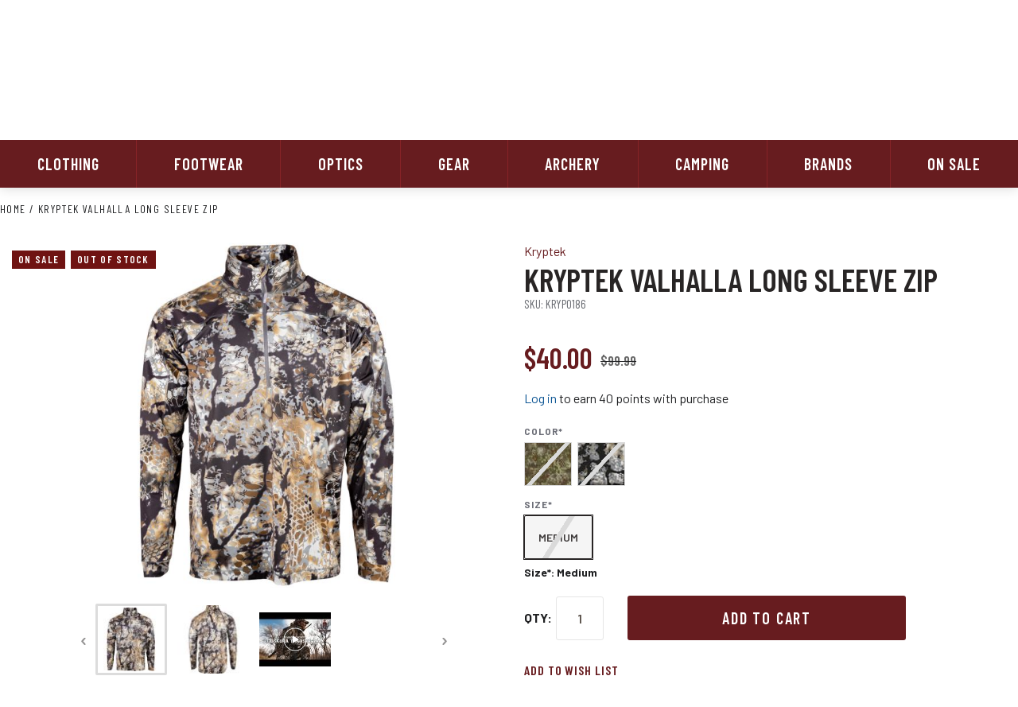

--- FILE ---
content_type: text/html; charset=UTF-8
request_url: https://www.blackovis.com/brands/kryptek/obskura/kryptek-valhalla-long-sleeve-zip
body_size: 46718
content:
<!doctype html>
<html lang="en">
    <head prefix="og: http://ogp.me/ns# fb: http://ogp.me/ns/fb# product: http://ogp.me/ns/product#">
        <script>
    var LOCALE = 'en\u002DUS';
    var BASE_URL = 'https\u003A\u002F\u002Fwww.blackovis.com\u002F';
    var require = {
        'baseUrl': 'https\u003A\u002F\u002Fwww.blackovis.com\u002Fstatic\u002Fversion1760113357\u002Ffrontend\u002FRmg\u002Fblackovis\u002Fen_US'
    };</script>        <meta charset="utf-8"/>
<meta name="title" content="Kryptek Valhalla Long Sleeve Zip"/>
<meta name="description" content="Kryptek Valhalla Long Sleeve Zip Flexible, breathable and built to perform even in the hottest temperatures. The Valhalla long sleeve zip is a versatile and lightweight top designed for your active lifestyle. From early spring and late fall hunts to every"/>
<meta name="keywords" content="Kryptek Valhalla Long Sleeve Zip"/>
<meta name="robots" content="INDEX,FOLLOW"/>
<meta name="viewport" content="width=device-width, initial-scale=1"/>
<meta name="format-detection" content="telephone=no"/>
<title>Kryptek Valhalla Long Sleeve Zip</title>
<link  rel="stylesheet" type="text/css"  media="all" href="https://www.blackovis.com/static/version1760113357/_cache/merged/e434aa2c4cda2d22ed496ecfa46f8991.min.css" />
<link  rel="stylesheet" type="text/css"  media="screen and (min-width: 768px)" href="https://www.blackovis.com/static/version1760113357/frontend/Rmg/blackovis/en_US/css/styles-l.min.css" />
<link  rel="stylesheet" type="text/css"  media="print" href="https://www.blackovis.com/static/version1760113357/frontend/Rmg/blackovis/en_US/css/print.min.css" />
<script  type="text/javascript"  src="https://www.blackovis.com/static/version1760113357/_cache/merged/3353a5c01f26f924940e9b96654cb9c5.min.js"></script>
<link  type="text/css" rel="stylesheet" href="https://fonts.googleapis.com/css?family=Barlow+Condensed:400,600|Barlow:400,400i,600,600i,700" />
<link  rel="icon" type="image/x-icon" href="https://www.blackovis.com/media/favicon/websites/1/index.ico" />
<link  rel="shortcut icon" type="image/x-icon" href="https://www.blackovis.com/media/favicon/websites/1/index.ico" />
<link  rel="canonical" href="https://www.blackovis.com/kryptek-valhalla-long-sleeve-zip" />
<style>
.menu-block-wrap {
    padding: 20px !important;
}
.menu-block-wrap a {
    padding: 0 !important;
}
#yotpo-summary-container {
    position: absolute;
    top: 80px;
    height: 90%;
}
</style>



<!-- Attentive -->
<script async type="text/javascript" src="https://pziqf.blackovis.com/providers/atLabel/load" onError="var fallbackScript = document.createElement('script'); fallbackScript.src='https://cdn.attn.tv/blackovis/dtag.js'; document.head.appendChild(fallbackScript);"></script>

<!-- begin olark code
<script type="text/javascript" async> ;(function(o,l,a,r,k,y){if(o.olark)return; r="script";y=l.createElement(r);r=l.getElementsByTagName(r)[0]; y.async=1;y.src="//"+a;r.parentNode.insertBefore(y,r); y=o.olark=function(){k.s.push(arguments);k.t.push(+new Date)}; y.extend=function(i,j){y("extend",i,j)}; y.identify=function(i){y("identify",k.i=i)}; y.configure=function(i,j){y("configure",i,j);k.c[i]=j}; k=y._={s:[],t:[+new Date],c:{},l:a}; })(window,document,"static.olark.com/jsclient/loader.js");
olark.identify('7742-107-10-5387');</script>
  end olark code -->

<script>(function(w,d,t,r,u){var f,n,i;w[u]=w[u]||[],f=function(){var o={ti:"5858871"};o.q=w[u],w[u]=new UET(o),w[u].push("pageLoad")},n=d.createElement(t),n.src=r,n.async=1,n.onload=n.onreadystatechange=function(){var s=this.readyState;s&&s!=="loaded"&&s!=="complete"||(f(),n.onload=n.onreadystatechange=null)},i=d.getElementsByTagName(t)[0],i.parentNode.insertBefore(n,i)})(window,document,"script","//bat.bing.com/bat.js","uetq");</script>

<!-- Facebook Pixel Code -->
<script>
!function(f,b,e,v,n,t,s)
{if(f.fbq)return;n=f.fbq=function(){n.callMethod?
n.callMethod.apply(n,arguments):n.queue.push(arguments)};
if(!f._fbq)f._fbq=n;n.push=n;n.loaded=!0;n.version='2.0';
n.queue=[];t=b.createElement(e);t.async=!0;
t.src=v;s=b.getElementsByTagName(e)[0];
s.parentNode.insertBefore(t,s)}(window, document,'script',
'https://connect.facebook.net/en_US/fbevents.js');
fbq('init', '295827260894173');
fbq('track', 'PageView');
</script>
<noscript><img height="1" width="1" style="display:none"
src="https://www.facebook.com/tr?id=295827260894173&ev=PageView&noscript=1"
/></noscript>
<!-- End Facebook Pixel Code -->

<meta name="facebook-domain-verification" content="fjfcaapn7rnuu2u1vdjyko350wpkkw" />

<!--yu227vVHqFuziKZnvKWQb7M53R7szBKs-->                <script>
        window.getWpGA4Cookie = function(name) {
            match = document.cookie.match(new RegExp(name + '=([^;]+)'));
            if (match) return decodeURIComponent(match[1].replace(/\+/g, ' ')) ;
        };

        window.dataLayer = window.dataLayer || [];
                var dl4Objects = [{"pageName":"Kryptek Valhalla Long Sleeve Zip","pageType":"product","ecommerce":{"currency":"USD","value":40,"items":[{"item_name":"Kryptek Valhalla Long Sleeve Zip","affiliation":"BlackOvis Website - BlackOvis Website Store - BlackOvis Store View","item_id":"KRYP0186","price":40,"item_brand":"Kryptek","item_category":"CLOTHING","item_list_name":"CLOTHING","item_list_id":"5","item_stock_status":"Out of stock","item_sale_product":"No","item_reviews_count":"0","item_reviews_score":"0"}]},"event":"view_item"}];
        for (var i in dl4Objects) {
            window.dataLayer.push({ecommerce: null});
            window.dataLayer.push(dl4Objects[i]);
        }
                var wpGA4Cookies = ['wp_ga4_user_id','wp_ga4_customerGroup'];
        wpGA4Cookies.map(function(cookieName) {
            var cookieValue = window.getWpGA4Cookie(cookieName);
            if (cookieValue) {
                var dl4Object = {};
                dl4Object[cookieName.replace('wp_ga4_', '')] = cookieValue;
                window.dataLayer.push(dl4Object);
            }
        });
    </script>

    <!-- Google Tag Manager --><script>(function(w,d,s,l,i){w[l]=w[l]||[];w[l].push({'gtm.start':new Date().getTime(),event:'gtm.js'});var f=d.getElementsByTagName(s)[0],j=d.createElement(s),dl=l!='dataLayer'?'&l='+l:'';j.async=true;j.src='https://www.googletagmanager.com/gtm.js?id='+i+dl;f.parentNode.insertBefore(j,f);})(window,document,'script','dataLayer','GTM-57L9VK');</script><!-- End Google Tag Manager -->    <script type="text/x-magento-init">
        {
            "*": {
                "Magento_PageCache/js/form-key-provider": {
                    "isPaginationCacheEnabled":
                        0                }
            }
        }
    </script>

<script>require(['magentoStorefrontEvents'], function (magentoStorefrontEvents) {
    if(!magentoStorefrontEvents) return;

    window.magentoStorefrontEvents = magentoStorefrontEvents;
    magentoStorefrontEvents.context.setStorefrontInstance(
        {"storeUrl":"https:\/\/www.blackovis.com\/","websiteId":1,"websiteCode":"base","storeId":1,"storeCode":"main_website_store","storeViewId":1,"storeViewCode":"default","websiteName":"BlackOvis Website","storeName":"BlackOvis Website Store","storeViewName":"BlackOvis Store View","baseCurrencyCode":"USD","storeViewCurrencyCode":"USD","catalogExtensionVersion":"103.3.19","environmentId":"178f8d1b-98d3-4f14-88f8-d4c4525e462a","environment":"Production","storefrontTemplate":"Luma"}
    );
    magentoStorefrontEvents.context.setMagentoExtension({
        magentoExtensionVersion: "7.6.2",
    });
    magentoStorefrontEvents.context.setDataServicesExtension({
        version: "7.6.2",
    });
    magentoStorefrontEvents.context.setPage({
        pageType: "Default"
    });
    magentoStorefrontEvents.context.setContext("pageExtended", {
        action: "page-view"
    });
    
});</script><script type="text/x-magento-init">
    {
        "*": {
            "dataServicesBase": {
                "isCookieRestrictionModeEnabled": 0,
                "isEnabled": 1            },
            "magentoStorefrontEventCollector": {}
        }
    }
</script>
<link rel="stylesheet" type="text/css" media="all" href="https://maxcdn.bootstrapcdn.com/font-awesome/latest/css/font-awesome.min.css">

<meta property="og:type" content="product" />
<meta property="og:title"
      content="Kryptek&#x20;Valhalla&#x20;Long&#x20;Sleeve&#x20;Zip" />
<meta property="og:image"
      content="https://www.blackovis.com/media/catalog/product/cache/369beebbd92e54bdf31d0e41d1ded1bf/k/r/kryptek-valhalla-long-sleeve-zip---obskura-transitional_5.jpg" />
<meta property="og:description"
      content="" />
<meta property="og:url" content="https://www.blackovis.com/kryptek-valhalla-long-sleeve-zip" />
    <meta property="product:price:amount" content="40"/>
    <meta property="product:price:currency"
      content="USD"/>
    <!-- nextopia ajax initializer -->
    <script type="text/javascript">
        //Nxt version : 2.6
        //Unfortunate our 1.5.1 js depends on this method, due to it's global nature, it cannot be inside require.
        function getCookie(cname) {
            var name = cname + "=";
            var ca = document.cookie.split(';');
            for (var i = 0; i < ca.length; i++) {
                var c = ca[i];
                while (c.charAt(0) == ' ') {
                    c = c.substring(1);
                }
                if (c.indexOf(name) == 0) {
                    return c.substring(name.length, c.length);
                }
            }
            return "";
        }

        //Nextopia initialization before code load.  This has to be global due to the nature of our code.
        if (typeof nxtOptions !== 'object') {
            var nxtOptions = {};
        }
        if (!nxtOptions.customOptions) {
            nxtOptions.customOptions = {};
        }

        nxtOptions.customOptions.formKey = 'kraLfUXMI1pzlYyo';
        //following is group code, not id, this is to maintain previous name for backwards compatibility.
        nxtOptions.customOptions.groupId = 'NOT LOGGED IN';
            
        require.config({
            paths: {
                nextopiaSearch: "https://cdn.nextopia.net/nxt-app/ffe7d255c51b8ea240e3a9f1a7b4a9ab"
            }
        });
        require(['jquery', 'nextopiaSearch'], function (jqnxt) {
            jqnxt("#search_mini_form").prop("action", "https://www.blackovis.com/nsearch/");
            //Type custom code here
            var target = jqNxt(".column.main")[0];
            var config = {
                attributes: true,
                childList: true,
                characterData: true
            };
            
            try {
                // Create an observer instance
                var observer = new MutationObserver(function (mutations) {
                    require(["jquery", "catalogAddToCart", "nextopiaSearch",
                        "accordion", "collapsible", "Magento_Ui/js/modal/confirm", 
                        "Magento_Ui/js/modal/modal", "Magento_Ui/js/modal/alert",
                        "Magento_Ui/js/modal/prompt"], function (jqnxt) {
                        jqnxt('[data-role="tocart-form"]').catalogAddToCart();
                        jqnxt('[name="form_key"]').val(getCookie('form_key'));

                        if (nxtOptions.mageOptions !== undefined) {
                            var mageOptions = nxtOptions.mageOptions;

                            for (var i = 0; i < mageOptions.length; i++) {
                                // Example : jqnxt('#selectorId').accordion({ "openedState": "active","collapsible": true, active": false, "multipleCollapsible": false} );
                                if (mageOptions[i]["type"] !== undefined & mageOptions[i]["type"] === "ACCORDION") {
                                    jqnxt(mageOptions[i]["selector"]).accordion(mageOptions[i]["params"]);
                                }
                                if (mageOptions[i]["type"] !== undefined & mageOptions[i]["type"] === "ALERT") {
                                    jqnxt(mageOptions[i]["selector"]).alert(mageOptions[i]["params"]);
                                }
                                if (mageOptions[i]["type"] !== undefined & mageOptions[i]["type"] === "COLLAPSIBLE") {
                                    jqnxt(mageOptions[i]["selector"]).collapsible(mageOptions[i]["params"]);
                                }
                                if (mageOptions[i]["type"] !== undefined & mageOptions[i]["type"] === "CONFIRM") {
                                    jqnxt(mageOptions[i]["selector"]).confirm(mageOptions[i]["params"]);
                                }
                                if (mageOptions[i]["type"] !== undefined & mageOptions[i]["type"] === "MODAL") {
                                    jqnxt(mageOptions[i]["selector"]).modal(mageOptions[i]["params"]);
                                }
                                if (mageOptions[i]["type"] !== undefined & mageOptions[i]["type"] === "PROMPT") {
                                    jqnxt(mageOptions[i]["selector"]).prompt(mageOptions[i]["params"]);
                                }
                            }
                        }
                    });
                });

                target && observer.observe(target, config);
            } catch (e) {
            }
        });
    </script>
    <!-- nextopia ajax  initializer end -->
<div id="authenticationPopup" data-bind="scope:'authenticationPopup', style: {display: 'none'}">
        <script>window.authenticationPopup = {"autocomplete":"off","customerRegisterUrl":"https:\/\/www.blackovis.com\/customer\/account\/create\/","customerForgotPasswordUrl":"https:\/\/www.blackovis.com\/customer\/account\/forgotpassword\/","baseUrl":"https:\/\/www.blackovis.com\/","customerLoginUrl":"https:\/\/www.blackovis.com\/customer\/ajax\/login\/"}</script>    <!-- ko template: getTemplate() --><!-- /ko -->
        <script type="text/x-magento-init">
        {
            "#authenticationPopup": {
                "Magento_Ui/js/core/app": {"components":{"authenticationPopup":{"component":"Magento_Customer\/js\/view\/authentication-popup","children":{"messages":{"component":"Magento_Ui\/js\/view\/messages","displayArea":"messages"},"captcha":{"component":"Magento_Captcha\/js\/view\/checkout\/loginCaptcha","displayArea":"additional-login-form-fields","formId":"user_login","configSource":"checkout"}}}}}            },
            "*": {
                "Magento_Ui/js/block-loader": "https\u003A\u002F\u002Fwww.blackovis.com\u002Fstatic\u002Fversion1760113357\u002Ffrontend\u002FRmg\u002Fblackovis\u002Fen_US\u002Fimages\u002Floader\u002D1.gif"
                            }
        }
    </script>
</div>
<script type="text/x-magento-init">
    {
        "*": {
            "Magento_Customer/js/section-config": {
                "sections": {"stores\/store\/switch":["*"],"stores\/store\/switchrequest":["*"],"directory\/currency\/switch":["*"],"*":["messages","apptrian_metapixelapi_matching_section","cart"],"customer\/account\/logout":["*","recently_viewed_product","recently_compared_product","persistent","signifyd-fingerprint"],"customer\/account\/loginpost":["*"],"customer\/account\/createpost":["*"],"customer\/account\/editpost":["*"],"customer\/ajax\/login":["checkout-data","cart","captcha","signifyd-fingerprint"],"catalog\/product_compare\/add":["compare-products","wp_ga4"],"catalog\/product_compare\/remove":["compare-products"],"catalog\/product_compare\/clear":["compare-products"],"sales\/guest\/reorder":["cart"],"sales\/order\/reorder":["cart"],"checkout\/cart\/add":["cart","directory-data","signifyd-fingerprint","wp_ga4"],"checkout\/cart\/delete":["cart","wp_ga4"],"checkout\/cart\/updatepost":["cart","wp_ga4"],"checkout\/cart\/updateitemoptions":["cart","wp_ga4"],"checkout\/cart\/couponpost":["cart"],"checkout\/cart\/estimatepost":["cart"],"checkout\/cart\/estimateupdatepost":["cart"],"checkout\/onepage\/saveorder":["cart","checkout-data","last-ordered-items"],"checkout\/sidebar\/removeitem":["cart","wp_ga4"],"checkout\/sidebar\/updateitemqty":["cart","wp_ga4"],"rest\/*\/v1\/carts\/*\/payment-information":["cart","last-ordered-items","captcha","instant-purchase","wp_ga4"],"rest\/*\/v1\/guest-carts\/*\/payment-information":["cart","captcha","wp_ga4"],"rest\/*\/v1\/guest-carts\/*\/selected-payment-method":["cart","checkout-data"],"rest\/*\/v1\/carts\/*\/selected-payment-method":["cart","checkout-data","instant-purchase"],"wishlist\/index\/add":["wishlist","wp_ga4"],"wishlist\/index\/remove":["wishlist"],"wishlist\/index\/updateitemoptions":["wishlist"],"wishlist\/index\/update":["wishlist"],"wishlist\/index\/cart":["wishlist","cart","wp_ga4"],"wishlist\/index\/fromcart":["wishlist","cart"],"wishlist\/index\/allcart":["wishlist","cart","wp_ga4"],"wishlist\/shared\/allcart":["wishlist","cart"],"wishlist\/shared\/cart":["cart"],"giftregistry\/index\/cart":["cart"],"giftregistry\/view\/addtocart":["cart"],"customer_order\/cart\/updatefaileditemoptions":["cart"],"checkout\/cart\/updatefaileditemoptions":["cart"],"customer_order\/cart\/advancedadd":["cart"],"checkout\/cart\/advancedadd":["cart"],"checkout\/cart\/removeallfailed":["cart"],"checkout\/cart\/removefailed":["cart"],"customer_order\/cart\/addfaileditems":["cart"],"checkout\/cart\/addfaileditems":["cart"],"customer_order\/sku\/uploadfile":["cart"],"multishipping\/checkout\/overviewpost":["cart"],"customer\/address\/*":["instant-purchase"],"customer\/account\/*":["instant-purchase"],"vault\/cards\/deleteaction":["instant-purchase"],"wishlist\/index\/copyitem":["wishlist"],"wishlist\/index\/copyitems":["wishlist"],"wishlist\/index\/deletewishlist":["wishlist","multiplewishlist"],"wishlist\/index\/createwishlist":["multiplewishlist"],"wishlist\/index\/editwishlist":["multiplewishlist"],"wishlist\/index\/moveitem":["wishlist"],"wishlist\/index\/moveitems":["wishlist"],"wishlist\/search\/addtocart":["cart","wishlist"],"paypal\/express\/placeorder":["cart","checkout-data"],"paypal\/payflowexpress\/placeorder":["cart","checkout-data"],"paypal\/express\/onauthorization":["cart","checkout-data"],"persistent\/index\/unsetcookie":["persistent"],"review\/product\/post":["review"],"reclaim\/checkout\/reload":["cart"],"braintree\/paypal\/placeorder":["cart","checkout-data"],"braintree\/googlepay\/placeorder":["cart","checkout-data"],"checkout\/cart\/addgroup":["signifyd-fingerprint"],"checkout\/cart\/index":["signifyd-fingerprint"],"customer\/account\/login-post":["signifyd-fingerprint"],"customer\/account\/create-post":["signifyd-fingerprint"],"checkout\/onepage\/success":["signifyd-fingerprint"],"checkout\/onepage\/save-order":["signifyd-fingerprint"],"amasty_cart\/cart\/add":["signifyd-fingerprint"],"checkout\/cart\/configure":["wp_ga4"],"rest\/*\/v1\/guest-carts\/*\/shipping-information":["wp_ga4"],"rest\/*\/v1\/carts\/*\/shipping-information":["wp_ga4"]},
                "clientSideSections": ["checkout-data","cart-data"],
                "baseUrls": ["https:\/\/www.blackovis.com\/"],
                "sectionNames": ["messages","customer","compare-products","last-ordered-items","cart","directory-data","captcha","wishlist","instant-purchase","loggedAsCustomer","multiplewishlist","persistent","review","apptrian_metapixelapi_matching_section","signifyd-fingerprint","wp_ga4","recently_viewed_product","recently_compared_product","product_data_storage","paypal-billing-agreement"]            }
        }
    }
</script>
<script type="text/x-magento-init">
    {
        "*": {
            "Magento_Customer/js/customer-data": {
                "sectionLoadUrl": "https\u003A\u002F\u002Fwww.blackovis.com\u002Fcustomer\u002Fsection\u002Fload\u002F",
                "expirableSectionLifetime": 60,
                "expirableSectionNames": ["cart","persistent"],
                "cookieLifeTime": "86400",
                "updateSessionUrl": "https\u003A\u002F\u002Fwww.blackovis.com\u002Fcustomer\u002Faccount\u002FupdateSession\u002F"
            }
        }
    }
</script>
<script type="text/x-magento-init">
    {
        "*": {
            "Magento_Customer/js/invalidation-processor": {
                "invalidationRules": {
                    "website-rule": {
                        "Magento_Customer/js/invalidation-rules/website-rule": {
                            "scopeConfig": {
                                "websiteId": "1"
                            }
                        }
                    }
                }
            }
        }
    }
</script>
<script type="text/x-magento-init">
{
    "*": {
        "Magento_Banner/js/model/banner":
            {"sectionLoadUrl":"https:\/\/www.blackovis.com\/banner\/ajax\/load\/","cacheTtl":30000}        }
}
</script>
    </head>
    <body data-container="body"
          data-mage-init='{"loaderAjax": {}, "loader": { "icon": "https://www.blackovis.com/static/version1760113357/frontend/Rmg/blackovis/en_US/images/loader-2.gif"}}'
        class="pl-thm-rmg pl-thm-rmg-blackovis page-product-configurable catalog-product-view product-kryptek-valhalla-long-sleeve-zip categorypath-brands-kryptek-obskura category-obskura page-layout-1column" id="html-body" itemtype="http://schema.org/Product" itemscope="itemscope">
        <!-- Google Tag Manager (noscript) --><noscript><iframe src="https://www.googletagmanager.com/ns.html?id=GTM-57L9VK"height="0" width="0" style="display:none;visibility:hidden"></iframe></noscript><!-- End Google Tag Manager (noscript) -->
<script type="text/x-magento-init">
    {
        "*": {
            "Magento_PageBuilder/js/widget-initializer": {
                "config": {"[data-content-type=\"slider\"][data-appearance=\"default\"]":{"Rmg_PageBuilder\/js\/content-type\/slider\/appearance\/default\/widget":false},"[data-content-type=\"map\"]":{"Magento_PageBuilder\/js\/content-type\/map\/appearance\/default\/widget":false},"[data-content-type=\"row\"]":{"Magento_PageBuilder\/js\/content-type\/row\/appearance\/default\/widget":false},"[data-content-type=\"tabs\"]":{"Magento_PageBuilder\/js\/content-type\/tabs\/appearance\/default\/widget":false},"[data-content-type=\"slide\"]":{"Magento_PageBuilder\/js\/content-type\/slide\/appearance\/default\/widget":{"buttonSelector":".pagebuilder-slide-button","showOverlay":"hover","dataRole":"slide"}},"[data-content-type=\"banner\"]":{"Magento_PageBuilder\/js\/content-type\/banner\/appearance\/default\/widget":{"buttonSelector":".pagebuilder-banner-button","showOverlay":"hover","dataRole":"banner"}},"[data-content-type=\"buttons\"]":{"Magento_PageBuilder\/js\/content-type\/buttons\/appearance\/inline\/widget":false},"[data-content-type=\"products\"][data-appearance=\"slider\"]":{"Rmg_PageBuilder\/js\/content-type\/products\/appearance\/slider\/widget":false}},
                "breakpoints": {"desktop":{"label":"Desktop","stage":true,"default":true,"class":"desktop-switcher","icon":"Magento_PageBuilder::css\/images\/switcher\/switcher-desktop.svg","conditions":{"min-width":"1024px"},"options":{"products":{"default":{"slidesToShow":"5"}}}},"tablet":{"conditions":{"max-width":"1024px","min-width":"768px"},"options":{"products":{"default":{"slidesToShow":"4"},"continuous":{"slidesToShow":"3"}}}},"mobile":{"label":"Mobile","stage":true,"class":"mobile-switcher","icon":"Magento_PageBuilder::css\/images\/switcher\/switcher-mobile.svg","media":"only screen and (max-width: 768px)","conditions":{"max-width":"768px","min-width":"640px"},"options":{"products":{"default":{"slidesToShow":"3"}}}},"mobile-small":{"conditions":{"max-width":"640px"},"options":{"products":{"default":{"slidesToShow":"2"},"continuous":{"slidesToShow":"1"}}}}}            }
        }
    }
</script>

<div class="cookie-status-message" id="cookie-status">
    The store will not work correctly in the case when cookies are disabled.</div>
<script type="text&#x2F;javascript">document.querySelector("#cookie-status").style.display = "none";</script>
<script type="text/x-magento-init">
    {
        "*": {
            "cookieStatus": {}
        }
    }
</script>

<script type="text/x-magento-init">
    {
        "*": {
            "mage/cookies": {
                "expires": null,
                "path": "\u002F",
                "domain": ".www.blackovis.com",
                "secure": true,
                "lifetime": "86400"
            }
        }
    }
</script>
    <noscript>
        <div class="message global noscript">
            <div class="content">
                <p>
                    <strong>JavaScript seems to be disabled in your browser.</strong>
                    <span>
                        For the best experience on our site, be sure to turn on Javascript in your browser.                    </span>
                </p>
            </div>
        </div>
    </noscript>
<script>    require.config({
        map: {
            '*': {
                wysiwygAdapter: 'mage/adminhtml/wysiwyg/tiny_mce/tinymce5Adapter'
            }
        }
    });</script>
<script>
    window.cookiesConfig = window.cookiesConfig || {};
    window.cookiesConfig.secure = true;
</script><script>
    require.config({
        paths: {
            googleMaps: 'https\u003A\u002F\u002Fmaps.googleapis.com\u002Fmaps\u002Fapi\u002Fjs\u003Fv\u003D3\u0026key\u003D'
        },
        config: {
            'Magento_PageBuilder/js/utils/map': {
                style: ''
            },
            'Magento_PageBuilder/js/content-type/map/preview': {
                apiKey: '',
                apiKeyErrorMessage: 'You\u0020must\u0020provide\u0020a\u0020valid\u0020\u003Ca\u0020href\u003D\u0027https\u003A\u002F\u002Fwww.blackovis.com\u002Fadminhtml\u002Fsystem_config\u002Fedit\u002Fsection\u002Fcms\u002F\u0023cms_pagebuilder\u0027\u0020target\u003D\u0027_blank\u0027\u003EGoogle\u0020Maps\u0020API\u0020key\u003C\u002Fa\u003E\u0020to\u0020use\u0020a\u0020map.'
            },
            'Magento_PageBuilder/js/form/element/map': {
                apiKey: '',
                apiKeyErrorMessage: 'You\u0020must\u0020provide\u0020a\u0020valid\u0020\u003Ca\u0020href\u003D\u0027https\u003A\u002F\u002Fwww.blackovis.com\u002Fadminhtml\u002Fsystem_config\u002Fedit\u002Fsection\u002Fcms\u002F\u0023cms_pagebuilder\u0027\u0020target\u003D\u0027_blank\u0027\u003EGoogle\u0020Maps\u0020API\u0020key\u003C\u002Fa\u003E\u0020to\u0020use\u0020a\u0020map.'
            },
        }
    });
</script>

<script>
    require.config({
        shim: {
            'Magento_PageBuilder/js/utils/map': {
                deps: ['googleMaps']
            }
        }
    });
</script>
<div class="widget block block-static-block">
    <style>#html-body [data-pb-style=YE8E3W5]{justify-content:flex-start;display:flex;flex-direction:column;background-position:left top;background-size:cover;background-repeat:no-repeat;background-attachment:scroll;margin:0 0 -22px;padding:3px 0}#html-body [data-pb-style=KARXMXW]{padding-top:0;padding-bottom:0}#html-body [data-pb-style=JSQG8Q0]{display:none;padding-top:0;padding-bottom:0}</style><div data-content-type="row" data-appearance="full-width" data-enable-parallax="0" data-parallax-speed="0.5" data-background-images="{}" data-background-type="image" data-video-loop="true" data-video-play-only-visible="true" data-video-lazy-load="true" data-video-fallback-src="" data-element="main" data-pb-style="YE8E3W5"><div class="row-full-width-inner" data-element="inner"><div data-content-type="text" data-appearance="default" data-element="main" data-pb-style="KARXMXW"><p style="text-align: center;"><span style="font-size: 16px;"><strong><span style="color: #671c1f;">- BlackOvis has closed it's doors -</span></strong></span></p>
<p style="text-align: center;"><span style="color: #671c1f;">We thank you for the support. </span><em><a tabindex="0" title="BlackOvis Closed" href="https://www.blackovis.com/sos"><span style="color: #671c1f;">Read more here</span></a></em></p></div><div data-content-type="text" data-appearance="default" data-element="main" data-pb-style="JSQG8Q0"><p style="text-align: center;"><span style="color: #671c1f;"><strong>GET IT FOR CHRISTMAS!</strong>&nbsp;<a style="color: #671c1f;" tabindex="0" href="https://www.blackovis.com/shipping-timeline" target="_blank" rel="noopener"><em>see how →</em></a></span></p></div></div></div></div>
<div class="page-wrapper">

<script>
    require(['magentoStorefrontEvents'], function (magentoStorefrontEvents) {
        magentoStorefrontEvents?.context?.setContext("recsContext", {
            alternateEnvironmentId: ""
        });
    });
</script>

<script type="text/x-magento-init">
        {
            "*": {
                "Magento_ProductRecommendationsLayout/js/recsFetcher": {}
            }
        }
</script>
<header class="page-header">        <script type="application/javascript" async
            src=https://static.klaviyo.com/onsite/js/X8cRuE/klaviyo.js ></script>

    <script type="text/x-magento-init">
        {
            "*": {
                "KlaviyoCustomerData": {}
            }
        }
    </script>
<div class="header__wrap"><div class="panel wrapper"><div class="panel header"><a class="action skip contentarea"
   href="#contentarea">
    <span>
        Skip to Content    </span>
</a>
<div class="above__header"><div class="global__message">
    <span class="bus">Free Domestic Economy Shipping Over $50</span>
</div>
<div class="top__right"><div class="phone__wrap">
    <a href='tel:801-559-7556' class="phone_number">
    <span>
        801-559-7556
    </span>
    </a>
</div></div></div></div></div><div class="header content"><a
    class="logo"
    href="https://www.blackovis.com/"
    title="BlackOvis&#x20;logo"
    aria-label="store logo">
    <img src="https://www.blackovis.com/static/version1760113357/frontend/Rmg/blackovis/en_US/images/logo.svg"
         alt="BlackOvis&#x20;logo"
            width="170"            height="66"    />
</a>
<div class="right_links_wrap"><a class="action showsearch" href="javascript:void(0)"><span>Search</span></a>
<div class="block block-search header__search" data-role="dropdownDialog">
    <div class="block block-content">
        <form class="form minisearch" id="search_mini_form" action="https://www.blackovis.com/catalogsearch/result/" method="get">
            <div class="field search">
                <label class="label" for="search" data-role="minisearch-label">
                    <span>Search</span>
                </label>
                <div class="control">
                    <input id="search"
                           type="text"
                           name="q"
                           value=""
                           placeholder="Search&#x20;entire&#x20;store&#x20;here..."
                           class="input-text"
                           maxlength="128"
                           role="combobox"
                           aria-haspopup="false"
                           title="Search&#x20;entire&#x20;store&#x20;here..."
                           aria-autocomplete="both"
                           autocomplete="off"
                           aria-expanded="false"/>
                                        <button type="submit" title="Search" class="action search">
                        <span>Search</span>
                    </button>
                </div>
            </div>
        </form>
    </div>
</div>

<script type="text/x-magento-init">
    {
        "*": {
            "headerSearch": {}
        }
    }
</script>
<div class="top_links__wrap"><a class="action showaccount" href="https://www.blackovis.com/customer/account/login/"><span>My Account</span></a>
<div class="block-toplinks"
     data-role="dropdownDialog"
     data-mage-init='{"dropdownDialog":{
        "appendTo":".top_links__wrap",
        "triggerTarget":".showaccount",
        "timeout": "2000",
        "closeOnMouseLeave": false,
        "closeOnEscape": true,
        "triggerClass":"active",
        "parentClass":"acc_links_active",
        "bodyClass": "_has_acc-dropdown",
        "buttons":[]}}'>
    <ul class="header links"><li><a href="https://www.blackovis.com/sales/guest/form/" id="id0P58xLKf" >Order Lookup</a></li><li class="link authorization-link" data-label="or">
    <a href="https://www.blackovis.com/customer/account/login/referer/aHR0cHM6Ly93d3cuYmxhY2tvdmlzLmNvbS9icmFuZHMva3J5cHRlay9vYnNrdXJhL2tyeXB0ZWstdmFsaGFsbGEtbG9uZy1zbGVldmUtemlw/"        >Sign In</a>
</li>
    
<script type="text/x-magento-init">
    {
        "*": {
            "stickyHeader": {}
        }
    }
</script><li><a href="https://www.blackovis.com/customer/account/create/" id="id4eycZ2we" >Register</a></li></ul></div>
</div>
<div data-block="minicart" class="minicart-wrapper">
    <a class="action showcart" href="https://www.blackovis.com/checkout/cart/"
       data-bind="scope: 'minicart_content'">
        <span class="text">My Cart</span>
        <span class="counter qty empty"
              data-bind="css: { empty: !!getCartParam('summary_count') == false && !isLoading() }, blockLoader: isLoading">
            <span class="counter-number"><!-- ko text: getCartParam('summary_count') --><!-- /ko --></span>
            <span class="counter-label">
            <!-- ko if: getCartParam('summary_count') -->
                <!-- ko text: getCartParam('summary_count') --><!-- /ko -->
                <!-- ko i18n: 'items' --><!-- /ko -->
            <!-- /ko -->
            </span>
        </span>
        <span class="cart__subtotal">
            <span data-bind="html: getCartParam('subtotal')"></span>
        </span>
    </a>
            <div class="block block-minicart"
             data-role="dropdownDialog"
             data-mage-init='{"dropdownDialog":{
                "appendTo":"[data-block=minicart]",
                "triggerTarget":".showcart",
                "timeout": "2000",
                "closeOnMouseLeave": false,
                "closeOnEscape": true,
                "triggerClass":"active",
                "parentClass":"active",
                "bodyClass": "_has_cart-popup",
                "buttons":[]}}'>
            <div id="minicart-content-wrapper" data-bind="scope: 'minicart_content'">
                <!-- ko template: getTemplate() --><!-- /ko -->
            </div>
                    </div>
        <script>
        window.checkout = {"shoppingCartUrl":"https:\/\/www.blackovis.com\/checkout\/cart\/","checkoutUrl":"https:\/\/www.blackovis.com\/checkout\/","updateItemQtyUrl":"https:\/\/www.blackovis.com\/checkout\/sidebar\/updateItemQty\/","removeItemUrl":"https:\/\/www.blackovis.com\/checkout\/sidebar\/removeItem\/","imageTemplate":"Magento_Catalog\/product\/image_with_borders","baseUrl":"https:\/\/www.blackovis.com\/","minicartMaxItemsVisible":5,"websiteId":"1","maxItemsToDisplay":10,"storeId":"1","storeGroupId":"1","customerLoginUrl":"https:\/\/www.blackovis.com\/customer\/account\/login\/referer\/aHR0cHM6Ly93d3cuYmxhY2tvdmlzLmNvbS9icmFuZHMva3J5cHRlay9vYnNrdXJhL2tyeXB0ZWstdmFsaGFsbGEtbG9uZy1zbGVldmUtemlw\/","isRedirectRequired":false,"autocomplete":"off","cartMessage":"Free Domestic Economy Shipping Over $50","captcha":{"user_login":{"isCaseSensitive":false,"imageHeight":50,"imageSrc":"","refreshUrl":"https:\/\/www.blackovis.com\/captcha\/refresh\/","isRequired":false,"timestamp":1762112251}}};
    </script>
    <script type="text/x-magento-init">
    {
        "[data-block='minicart']": {
            "Magento_Ui/js/core/app": {"components":{"minicart_content":{"children":{"subtotal.container":{"children":{"subtotal":{"children":{"subtotal.totals":{"config":{"display_cart_subtotal_incl_tax":0,"display_cart_subtotal_excl_tax":1,"template":"Magento_Tax\/checkout\/minicart\/subtotal\/totals"},"component":"Magento_Tax\/js\/view\/checkout\/minicart\/subtotal\/totals","children":{"subtotal.totals.msrp":{"component":"Magento_Msrp\/js\/view\/checkout\/minicart\/subtotal\/totals","config":{"displayArea":"minicart-subtotal-hidden","template":"Magento_Msrp\/checkout\/minicart\/subtotal\/totals"}}}}},"component":"uiComponent","config":{"template":"Magento_Checkout\/minicart\/subtotal"}}},"component":"uiComponent","config":{"displayArea":"subtotalContainer"}},"item.renderer":{"component":"Magento_Checkout\/js\/view\/cart-item-renderer","config":{"displayArea":"defaultRenderer","template":"Magento_Checkout\/minicart\/item\/default"},"children":{"item.image":{"component":"Magento_Catalog\/js\/view\/image","config":{"template":"Magento_Catalog\/product\/image","displayArea":"itemImage"}},"checkout.cart.item.price.sidebar":{"component":"uiComponent","config":{"template":"Magento_Checkout\/minicart\/item\/price","displayArea":"priceSidebar"}}}},"extra_info":{"component":"uiComponent","config":{"displayArea":"extraInfo"}},"promotion":{"component":"uiComponent","config":{"displayArea":"promotion"}}},"config":{"itemRenderer":{"default":"defaultRenderer","simple":"defaultRenderer","virtual":"defaultRenderer"},"template":"Magento_Checkout\/minicart\/content"},"component":"Magento_Checkout\/js\/view\/minicart"}},"types":[]}        },
        "*": {
            "Magento_Ui/js/block-loader": "https\u003A\u002F\u002Fwww.blackovis.com\u002Fstatic\u002Fversion1760113357\u002Ffrontend\u002FRmg\u002Fblackovis\u002Fen_US\u002Fimages\u002Floader\u002D1.gif"
        },
        "*": {
            "showCartEvent": {}
        }
    }
    </script>
</div>
<span data-action="toggle-nav" class="action nav-toggle"><span>Toggle Nav</span></span>
</div>    <div class="sections nav-sections">
        <div class="quick__links">
            <a href="https://www.blackovis.com/customer/account/" class="acc__link"><span>My Account</span></a>
            <a href="https://www.blackovis.com/checkout/cart/" class="cart__link"><span>My Cart</span></a>
        </div>
                <div class="section-items nav-sections-items">
                                            <div class="section-item-content nav-sections-item-content" id="store.menu" data-role="content">
<nav class="navigation" data-action="navigation">
    <ul data-mage-init='{"menu":{"responsive":true, "expanded":false, "position":{"my":"left top","at":"left bottom"}}}'>
        <li  class="level0 nav-1 category-item first level-top parent"><a href="https://www.blackovis.com/clothing"  class="level-top" ><span>CLOTHING</span></a><div class="ui-menu level0 submenu"><div class="cnt__wrap ui-menu-item"><ul><li  class="level1 nav-1-1 category-item first parent"><a href="https://www.blackovis.com/clothing/mens" ><span>Men&#039;s Clothing</span></a><div class="ui-menu level1 sub-categories"><div class="sub_cat__wrap"><ul><li class="column"><ul><li  class="level2 nav-1-1-1 category-item first"><a href="https://www.blackovis.com/clothing/mens/base-layers" ><span>Base &amp; Mid Layers</span></a></li><li  class="level2 nav-1-1-2 category-item"><a href="https://www.blackovis.com/clothing/mens/merino-wool" ><span>Merino Wool</span></a></li><li  class="level2 nav-1-1-3 category-item"><a href="https://www.blackovis.com/clothing/mens/jackets" ><span>Jackets &amp; Hoodies</span></a></li><li  class="level2 nav-1-1-4 category-item"><a href="https://www.blackovis.com/clothing/mens/vests" ><span>Vests</span></a></li><li  class="level2 nav-1-1-5 category-item"><a href="https://www.blackovis.com/clothing/mens/rainwear" ><span>Rainwear</span></a></li><li  class="level2 nav-1-1-6 category-item"><a href="https://www.blackovis.com/clothing/mens/insulation" ><span>Insulation</span></a></li></ul></li><li class="column"><ul><li  class="level2 nav-1-1-7 category-item"><a href="https://www.blackovis.com/clothing/mens/pants" ><span>Pants</span></a></li><li  class="level2 nav-1-1-8 category-item"><a href="https://www.blackovis.com/clothing/mens/shorts" ><span>Shorts</span></a></li><li  class="level2 nav-1-1-9 category-item"><a href="https://www.blackovis.com/clothing/mens/blaze-orange-category" ><span>Blaze Orange</span></a></li><li  class="level2 nav-1-1-10 category-item"><a href="https://www.blackovis.com/clothing/mens/shirts" ><span>Logo Wear</span></a></li><li  class="level2 nav-1-1-11 category-item"><a href="https://www.blackovis.com/clothing/mens/everyday-wear" ><span>Everyday Wear</span></a></li><li  class="level2 nav-1-1-12 category-item"><a href="https://www.blackovis.com/clothing/mens/underwear" ><span>Underwear</span></a></li></ul></li><li class="column"><ul><li  class="level2 nav-1-1-13 category-item"><a href="https://www.blackovis.com/clothing/mens/waders" ><span>Waders</span></a></li><li  class="level2 nav-1-1-14 category-item"><a href="https://www.blackovis.com/clothing/mens/headwear" ><span>Headwear</span></a></li><li  class="level2 nav-1-1-15 category-item"><a href="https://www.blackovis.com/clothing/mens/gloves" ><span>Gloves</span></a></li><li  class="level2 nav-1-1-16 category-item last"><a href="https://www.blackovis.com/clothing/mens/accessories" ><span>Accessories</span></a></li></ul></li></ul></div></div></li><li  class="level1 nav-1-2 category-item parent"><a href="https://www.blackovis.com/clothing/womens" ><span>Women&#039;s Clothing</span></a><div class="ui-menu level1 sub-categories"><div class="sub_cat__wrap"><ul><li  class="level2 nav-1-2-1 category-item first"><a href="https://www.blackovis.com/clothing/womens/base-layers" ><span>Base Layers</span></a></li><li  class="level2 nav-1-2-2 category-item"><a href="https://www.blackovis.com/clothing/womens/hats" ><span>Headwear</span></a></li><li  class="level2 nav-1-2-3 category-item"><a href="https://www.blackovis.com/clothing/womens/jackets" ><span>Jackets</span></a></li><li  class="level2 nav-1-2-4 category-item"><a href="https://www.blackovis.com/clothing/womens/pants" ><span>Pants</span></a></li><li  class="level2 nav-1-2-5 category-item"><a href="https://www.blackovis.com/clothing/womens/vests" ><span>Vests</span></a></li><li  class="level2 nav-1-2-6 category-item last"><a href="https://www.blackovis.com/clothing/womens/accessories" ><span>Accessories</span></a></li></ul></div></div></li><li  class="level1 nav-1-3 category-item last parent"><a href="https://www.blackovis.com/clothing/kids" ><span>Kids&#039; Clothing</span></a><div class="ui-menu level1 sub-categories"><div class="sub_cat__wrap"><ul><li  class="level2 nav-1-3-1 category-item first"><a href="https://www.blackovis.com/clothing/kids/jackets" ><span>Jackets</span></a></li><li  class="level2 nav-1-3-2 category-item last"><a href="https://www.blackovis.com/clothing/kids/pants" ><span>Pants</span></a></li></ul></div></div></li></ul><div class="menu-block-wrap" id="mega_menu_clothing"><style>#html-body [data-pb-style=H54XH6U]{justify-content:flex-start;display:flex;flex-direction:column;background-position:left top;background-size:cover;background-repeat:no-repeat;background-attachment:scroll;margin-bottom:0;padding-bottom:0}#html-body [data-pb-style=E1K34UJ]{text-align:center;border-style:none}#html-body [data-pb-style=RG2HHVW],#html-body [data-pb-style=TA937FM]{max-width:100%;height:auto}#html-body [data-pb-style=MUXQ9V2],#html-body [data-pb-style=U97J6OI],#html-body [data-pb-style=VJ2RYBW]{background-position:left top;background-size:cover;background-repeat:no-repeat;background-attachment:scroll}#html-body [data-pb-style=U97J6OI],#html-body [data-pb-style=VJ2RYBW]{justify-content:flex-start;display:flex;flex-direction:column}#html-body [data-pb-style=MUXQ9V2]{align-self:stretch}#html-body [data-pb-style=BFI2HUJ]{display:flex;width:100%}#html-body [data-pb-style=A5QTURW]{justify-content:flex-start;display:flex;flex-direction:column;background-position:left top;background-size:cover;background-repeat:no-repeat;background-attachment:scroll;width:100%;align-self:stretch}#html-body [data-pb-style=GCRWYN9]{text-align:center;margin:0;padding:0;border-style:none}#html-body [data-pb-style=S0JV3S0],#html-body [data-pb-style=TC3W7AE]{max-width:100%;height:auto}#html-body [data-pb-style=C8Q5J9V]{text-align:center;display:none;border-style:none}#html-body [data-pb-style=BRS1HYQ],#html-body [data-pb-style=MN0JUJ1]{max-width:100%;height:auto}#html-body [data-pb-style=Q9V1PFT]{background-position:left top;background-size:cover;background-repeat:no-repeat;background-attachment:scroll;display:none;align-self:stretch}#html-body [data-pb-style=UXIBYNK]{display:flex;width:100%}#html-body [data-pb-style=X13G5MO]{justify-content:flex-start;display:flex;flex-direction:column;background-position:left top;background-size:cover;background-repeat:no-repeat;background-attachment:scroll;width:50%;align-self:stretch}#html-body [data-pb-style=MN341YU]{text-align:center;display:none;margin:0;padding:0;border-style:none}#html-body [data-pb-style=ITCWMKW],#html-body [data-pb-style=QJ7FJQA]{max-width:100%;height:auto}#html-body [data-pb-style=RAQOJG4]{justify-content:flex-start;display:flex;flex-direction:column;background-position:left top;background-size:cover;background-repeat:no-repeat;background-attachment:scroll;width:50%;align-self:stretch}#html-body [data-pb-style=YJJBCLN]{text-align:center;display:none;border-style:none}#html-body [data-pb-style=DYSAWYC],#html-body [data-pb-style=IVTJWRY]{max-width:100%;height:auto}#html-body [data-pb-style=BBNTM6J]{display:none}#html-body [data-pb-style=BPCGI29],#html-body [data-pb-style=ML6DINA]{background-position:left top;background-size:cover;background-repeat:no-repeat;background-attachment:scroll}#html-body [data-pb-style=ML6DINA]{justify-content:flex-start;display:flex;flex-direction:column}#html-body [data-pb-style=BPCGI29]{display:none;align-self:stretch}#html-body [data-pb-style=ITDSP8C]{display:flex;width:100%}#html-body [data-pb-style=NDI37JX]{justify-content:flex-start;display:flex;flex-direction:column;background-position:left top;background-size:cover;background-repeat:no-repeat;background-attachment:scroll;width:50%;align-self:stretch}#html-body [data-pb-style=TTIBOUG]{text-align:center;border-style:none}#html-body [data-pb-style=L1PCYWC],#html-body [data-pb-style=YA4TXHM]{max-width:100%;height:auto}#html-body [data-pb-style=CK4TI4O]{justify-content:flex-start;display:flex;flex-direction:column;background-position:left top;background-size:cover;background-repeat:no-repeat;background-attachment:scroll;width:50%;align-self:stretch}#html-body [data-pb-style=FOEMD1V]{text-align:center;border-style:none}#html-body [data-pb-style=HBPQE84],#html-body [data-pb-style=WU48C94]{max-width:100%;height:auto}#html-body [data-pb-style=VHECHRP]{background-position:left top;background-size:cover;background-repeat:no-repeat;background-attachment:scroll;align-self:stretch}#html-body [data-pb-style=WPIWOE8]{display:flex;width:100%}#html-body [data-pb-style=TMLL7I8]{justify-content:flex-start;display:flex;flex-direction:column;background-position:left top;background-size:cover;background-repeat:no-repeat;background-attachment:scroll;width:50%;align-self:stretch}#html-body [data-pb-style=WSCVCWB]{text-align:center;display:none;border-style:none}#html-body [data-pb-style=C9O820B],#html-body [data-pb-style=GDMSREY]{max-width:100%;height:auto}#html-body [data-pb-style=RNR53C6]{justify-content:flex-start;display:flex;flex-direction:column;background-position:left top;background-size:cover;background-repeat:no-repeat;background-attachment:scroll;width:50%;align-self:stretch}#html-body [data-pb-style=M51X24F]{text-align:center;display:none;border-style:none}#html-body [data-pb-style=CY53EUB],#html-body [data-pb-style=LLILHFP]{max-width:100%;height:auto}@media only screen and (max-width: 768px) { #html-body [data-pb-style=C8Q5J9V],#html-body [data-pb-style=E1K34UJ],#html-body [data-pb-style=FOEMD1V],#html-body [data-pb-style=GCRWYN9],#html-body [data-pb-style=M51X24F],#html-body [data-pb-style=MN341YU],#html-body [data-pb-style=TTIBOUG],#html-body [data-pb-style=WSCVCWB],#html-body [data-pb-style=YJJBCLN]{border-style:none} }</style><div data-content-type="html" data-appearance="default" data-element="main" data-decoded="true"><style>
  #mega_menu_clothing {
    max-width: 250px;
  }
</style></div><div data-content-type="row" data-appearance="contained" data-element="main"><div data-enable-parallax="0" data-parallax-speed="0.5" data-background-images="{}" data-background-type="image" data-video-loop="true" data-video-play-only-visible="true" data-video-lazy-load="true" data-video-fallback-src="" data-element="inner" data-pb-style="H54XH6U"><figure data-content-type="image" data-appearance="full-width" data-element="main" data-pb-style="E1K34UJ"><a href="https://www.blackovis.com/brands/blackovis" target="" data-link-type="default" title="Shop BlackOvis Gear" data-element="link"><img class="pagebuilder-mobile-hidden" src="https://www.blackovis.com/media/wysiwyg/clothing-mega.jpg" alt="Shop BlackOvis Gear" title="Shop BlackOvis Gear" data-element="desktop_image" data-pb-style="TA937FM"><img class="pagebuilder-mobile-only" src="https://www.blackovis.com/media/wysiwyg/clothing-mega.jpg" alt="Shop BlackOvis Gear" title="Shop BlackOvis Gear" data-element="mobile_image" data-pb-style="RG2HHVW"></a></figure></div></div><div data-content-type="row" data-appearance="contained" data-element="main"><div data-enable-parallax="0" data-parallax-speed="0.5" data-background-images="{}" data-background-type="image" data-video-loop="true" data-video-play-only-visible="true" data-video-lazy-load="true" data-video-fallback-src="" data-element="inner" data-pb-style="VJ2RYBW"><div data-content-type="text" data-appearance="default" data-element="main"><p style="text-align: center;"><span style="font-size: 12px;"><strong>FEATURING TOP BRANDS LIKE:</strong></span></p></div></div></div><div data-content-type="row" data-appearance="contained" data-element="main"><div data-enable-parallax="0" data-parallax-speed="0.5" data-background-images="{}" data-background-type="image" data-video-loop="true" data-video-play-only-visible="true" data-video-lazy-load="true" data-video-fallback-src="" data-element="inner" data-pb-style="U97J6OI"><div class="pagebuilder-column-group" data-background-images="{}" data-content-type="column-group" data-appearance="default" data-grid-size="12" data-element="main" data-pb-style="MUXQ9V2"><div class="pagebuilder-column-line" data-content-type="column-line" data-element="main" data-pb-style="BFI2HUJ"><div class="pagebuilder-column" data-content-type="column" data-appearance="full-height" data-background-images="{}" data-element="main" data-pb-style="A5QTURW"><figure data-content-type="image" data-appearance="full-width" data-element="main" data-pb-style="GCRWYN9"><a href="https://www.blackovis.com/brands/blackovis" target="_blank" data-link-type="category" title="BlackOvis" data-element="link"><img class="pagebuilder-mobile-hidden" src="https://www.blackovis.com/media/wysiwyg/Blackovis-cms-logo-use.png" alt="" title="BlackOvis" data-element="desktop_image" data-pb-style="S0JV3S0"><img class="pagebuilder-mobile-only" src="https://www.blackovis.com/media/wysiwyg/Blackovis-cms-logo-use.png" alt="" title="BlackOvis" data-element="mobile_image" data-pb-style="TC3W7AE"></a></figure></div></div></div><figure data-content-type="image" data-appearance="full-width" data-element="main" data-pb-style="C8Q5J9V"><a href="https://www.blackovis.com/brands/sitka-gear" target="" data-link-type="category" title="Sitka" data-element="link"><img class="pagebuilder-mobile-hidden" src="https://www.blackovis.com/media/wysiwyg/sitka-cms-logo.png" alt="" title="Sitka" data-element="desktop_image" data-pb-style="MN0JUJ1"><img class="pagebuilder-mobile-only" src="https://www.blackovis.com/media/wysiwyg/sitka-cms-logo.png" alt="" title="Sitka" data-element="mobile_image" data-pb-style="BRS1HYQ"></a></figure><div class="pagebuilder-column-group" data-background-images="{}" data-content-type="column-group" data-appearance="default" data-grid-size="12" data-element="main" data-pb-style="Q9V1PFT"><div class="pagebuilder-column-line" data-content-type="column-line" data-element="main" data-pb-style="UXIBYNK"><div class="pagebuilder-column" data-content-type="column" data-appearance="full-height" data-background-images="{}" data-element="main" data-pb-style="X13G5MO"><figure data-content-type="image" data-appearance="full-width" data-element="main" data-pb-style="MN341YU"><a href="https://www.blackovis.com/brands/blackovis" target="" data-link-type="category" title="BlackOvis" data-element="link"><img class="pagebuilder-mobile-hidden" src="https://www.blackovis.com/media/wysiwyg/Blackovis-cms-logo.png" alt="" title="BlackOvis" data-element="desktop_image" data-pb-style="ITCWMKW"><img class="pagebuilder-mobile-only" src="https://www.blackovis.com/media/wysiwyg/Blackovis-cms-logo.png" alt="" title="BlackOvis" data-element="mobile_image" data-pb-style="QJ7FJQA"></a></figure></div><div class="pagebuilder-column" data-content-type="column" data-appearance="full-height" data-background-images="{}" data-element="main" data-pb-style="RAQOJG4"><figure data-content-type="image" data-appearance="full-width" data-element="main" data-pb-style="YJJBCLN"><a href="https://www.blackovis.com/brands/sitka-gear" target="" data-link-type="category" title="Sitka" data-element="link"><img class="pagebuilder-mobile-hidden" src="https://www.blackovis.com/media/wysiwyg/Camofire-Black_1.png" alt="" title="Sitka" data-element="desktop_image" data-pb-style="IVTJWRY"><img class="pagebuilder-mobile-only" src="https://www.blackovis.com/media/wysiwyg/Camofire-Black_1.png" alt="" title="Sitka" data-element="mobile_image" data-pb-style="DYSAWYC"></a></figure></div></div></div></div></div><div data-content-type="row" data-appearance="contained" data-element="main" data-pb-style="BBNTM6J"><div data-enable-parallax="0" data-parallax-speed="0.5" data-background-images="{}" data-background-type="image" data-video-loop="true" data-video-play-only-visible="true" data-video-lazy-load="true" data-video-fallback-src="" data-element="inner" data-pb-style="ML6DINA"><div class="pagebuilder-column-group" data-background-images="{}" data-content-type="column-group" data-appearance="default" data-grid-size="12" data-element="main" data-pb-style="BPCGI29"><div class="pagebuilder-column-line" data-content-type="column-line" data-element="main" data-pb-style="ITDSP8C"><div class="pagebuilder-column" data-content-type="column" data-appearance="full-height" data-background-images="{}" data-element="main" data-pb-style="NDI37JX"><figure data-content-type="image" data-appearance="full-width" data-element="main" data-pb-style="TTIBOUG"><a href="https://www.blackovis.com/brands/kings-camo" target="" data-link-type="category" title="King's Camo" data-element="link"><img class="pagebuilder-mobile-hidden" src="https://www.blackovis.com/media/wysiwyg/kings-cms-logo.png" alt="" title="King's Camo" data-element="desktop_image" data-pb-style="L1PCYWC"><img class="pagebuilder-mobile-only" src="https://www.blackovis.com/media/wysiwyg/kings-cms-logo.png" alt="" title="King's Camo" data-element="mobile_image" data-pb-style="YA4TXHM"></a></figure></div><div class="pagebuilder-column" data-content-type="column" data-appearance="full-height" data-background-images="{}" data-element="main" data-pb-style="CK4TI4O"><figure data-content-type="image" data-appearance="full-width" data-element="main" data-pb-style="FOEMD1V"><a href="https://www.blackovis.com/brands/kryptek" target="" data-link-type="category" title="Kryptek" data-element="link"><img class="pagebuilder-mobile-hidden" src="https://www.blackovis.com/media/wysiwyg/kryptek-cms-logo.png" alt="" title="Kryptek" data-element="desktop_image" data-pb-style="HBPQE84"><img class="pagebuilder-mobile-only" src="https://www.blackovis.com/media/wysiwyg/kryptek-cms-logo.png" alt="" title="Kryptek" data-element="mobile_image" data-pb-style="WU48C94"></a></figure></div></div></div><div class="pagebuilder-column-group" data-background-images="{}" data-content-type="column-group" data-appearance="default" data-grid-size="12" data-element="main" data-pb-style="VHECHRP"><div class="pagebuilder-column-line" data-content-type="column-line" data-element="main" data-pb-style="WPIWOE8"><div class="pagebuilder-column" data-content-type="column" data-appearance="full-height" data-background-images="{}" data-element="main" data-pb-style="TMLL7I8"><figure data-content-type="image" data-appearance="full-width" data-element="main" data-pb-style="WSCVCWB"><a href="https://www.blackovis.com/brands/kings-camo" target="" data-link-type="category" title="King's Camo" data-element="link"><img class="pagebuilder-mobile-hidden" src="https://www.blackovis.com/media/wysiwyg/kings-cms-logo.png" alt="" title="King's Camo" data-element="desktop_image" data-pb-style="GDMSREY"><img class="pagebuilder-mobile-only" src="https://www.blackovis.com/media/wysiwyg/kings-cms-logo.png" alt="" title="King's Camo" data-element="mobile_image" data-pb-style="C9O820B"></a></figure></div><div class="pagebuilder-column" data-content-type="column" data-appearance="full-height" data-background-images="{}" data-element="main" data-pb-style="RNR53C6"><figure data-content-type="image" data-appearance="full-width" data-element="main" data-pb-style="M51X24F"><a href="https://www.blackovis.com/brands/kryptek" target="" data-link-type="category" title="Kryptek" data-element="link"><img class="pagebuilder-mobile-hidden" src="https://www.blackovis.com/media/wysiwyg/finalrise.png" alt="" title="Kryptek" data-element="desktop_image" data-pb-style="LLILHFP"><img class="pagebuilder-mobile-only" src="https://www.blackovis.com/media/wysiwyg/finalrise.png" alt="" title="Kryptek" data-element="mobile_image" data-pb-style="CY53EUB"></a></figure></div></div></div></div></div></div></div></div></li><li  class="level0 nav-2 category-item level-top parent"><a href="https://www.blackovis.com/footwear"  class="level-top" ><span>FOOTWEAR</span></a><div class="ui-menu level0 submenu"><div class="cnt__wrap ui-menu-item"><ul><li  class="level1 nav-2-1 category-item first parent"><a href="https://www.blackovis.com/footwear/boots" ><span>Boots</span></a><div class="ui-menu level1 sub-categories"><div class="sub_cat__wrap"><ul><li  class="level2 nav-2-1-1 category-item first"><a href="https://www.blackovis.com/footwear/boots/insulated" ><span>Insulated</span></a></li><li  class="level2 nav-2-1-2 category-item last"><a href="https://www.blackovis.com/footwear/boots/uninsulated" ><span>Uninsulated</span></a></li></ul></div></div></li><li  class="level1 nav-2-2 category-item"><a href="https://www.blackovis.com/footwear/hiking-shoes" ><span>Hiking Shoes</span></a></li><li  class="level1 nav-2-3 category-item"><a href="https://www.blackovis.com/footwear/hunting-gaiters" ><span>Gaiters</span></a></li><li  class="level1 nav-2-4 category-item parent"><a href="https://www.blackovis.com/footwear/socks" ><span>Socks</span></a><div class="ui-menu level1 sub-categories"><div class="sub_cat__wrap"><ul><li  class="level2 nav-2-4-1 category-item first"><a href="https://www.blackovis.com/footwear/socks/light-cushion-socks" ><span>Light Cushion Socks</span></a></li><li  class="level2 nav-2-4-2 category-item"><a href="https://www.blackovis.com/footwear/socks/mid-cushion-socks" ><span>Mid Cushion Socks</span></a></li><li  class="level2 nav-2-4-3 category-item last"><a href="https://www.blackovis.com/footwear/socks/full-cushion-socks" ><span>Full Cushion Socks</span></a></li></ul></div></div></li><li  class="level1 nav-2-5 category-item"><a href="https://www.blackovis.com/footwear/insoles" ><span>Insoles</span></a></li><li  class="level1 nav-2-6 category-item"><a href="https://www.blackovis.com/footwear/accessories" ><span>Accessories</span></a></li><li  class="level1 nav-2-7 category-item last"><a href="https://www.blackovis.com/footwear/snowshoes" ><span>Snowshoes</span></a></li></ul><div class="menu-block-wrap" id="mega_menu_footwear"><style>#html-body [data-pb-style=T19FL64]{justify-content:flex-start;display:flex;flex-direction:column;background-position:left top;background-size:cover;background-repeat:no-repeat;background-attachment:scroll}#html-body [data-pb-style=EDGU1UF]{text-align:center;border-style:none}#html-body [data-pb-style=FU5EEBR],#html-body [data-pb-style=WD7RHGN]{max-width:100%;height:auto}#html-body [data-pb-style=H1ALB5F]{text-align:center;display:none;margin:0;padding:0;border-style:none}#html-body [data-pb-style=GKJJLOX],#html-body [data-pb-style=QGQ9582]{max-width:100%;height:auto}#html-body [data-pb-style=WGCJ4TW]{text-align:center;display:none;border-style:none}#html-body [data-pb-style=FJOSI7P],#html-body [data-pb-style=H5WON0D]{max-width:100%;height:auto}#html-body [data-pb-style=AFJU8JP],#html-body [data-pb-style=ETNNVML],#html-body [data-pb-style=FLNU5NI]{background-position:left top;background-size:cover;background-repeat:no-repeat;background-attachment:scroll}#html-body [data-pb-style=AFJU8JP],#html-body [data-pb-style=ETNNVML]{justify-content:flex-start;display:flex;flex-direction:column}#html-body [data-pb-style=FLNU5NI]{align-self:stretch}#html-body [data-pb-style=S62UE78]{display:flex;width:100%}#html-body [data-pb-style=Q8FU0S4]{justify-content:flex-start;display:flex;flex-direction:column;background-position:left top;background-size:cover;background-repeat:no-repeat;background-attachment:scroll;width:100%;align-self:stretch}#html-body [data-pb-style=NPLFVQT]{text-align:center;border-style:none}#html-body [data-pb-style=KQ3DOBO],#html-body [data-pb-style=VX0UK6N]{max-width:100%;height:auto}#html-body [data-pb-style=YPH3LNX]{display:flex;width:100%}#html-body [data-pb-style=E35GEHJ]{justify-content:flex-start;display:flex;flex-direction:column;background-position:left top;background-size:cover;background-repeat:no-repeat;background-attachment:scroll;width:100%;align-self:stretch}#html-body [data-pb-style=QH4ADQM]{text-align:center;display:none;border-style:none}#html-body [data-pb-style=TQ758MW],#html-body [data-pb-style=XI1VBXP]{max-width:100%;height:auto}#html-body [data-pb-style=ICFHFLI]{display:none}#html-body [data-pb-style=Q0RH337],#html-body [data-pb-style=R04G5O4]{background-position:left top;background-size:cover;background-repeat:no-repeat;background-attachment:scroll}#html-body [data-pb-style=R04G5O4]{justify-content:flex-start;display:flex;flex-direction:column}#html-body [data-pb-style=Q0RH337]{align-self:stretch}#html-body [data-pb-style=ORKSCUL]{display:flex;width:100%}#html-body [data-pb-style=Q5YKIUL]{justify-content:flex-start;display:flex;flex-direction:column;background-position:left top;background-size:cover;background-repeat:no-repeat;background-attachment:scroll;width:50%;align-self:stretch}#html-body [data-pb-style=OP3ILC3]{text-align:center;display:none;border-style:none}#html-body [data-pb-style=BUT690S],#html-body [data-pb-style=VATFDJT]{max-width:100%;height:auto}#html-body [data-pb-style=QQGLLHF]{justify-content:flex-start;display:flex;flex-direction:column;background-position:left top;background-size:cover;background-repeat:no-repeat;background-attachment:scroll;width:50%;align-self:stretch}#html-body [data-pb-style=GMSR1LG]{text-align:center;display:none;border-style:none}#html-body [data-pb-style=P9RGF0D],#html-body [data-pb-style=QQO0IB5]{max-width:100%;height:auto}@media only screen and (max-width: 768px) { #html-body [data-pb-style=EDGU1UF],#html-body [data-pb-style=GMSR1LG],#html-body [data-pb-style=H1ALB5F],#html-body [data-pb-style=NPLFVQT],#html-body [data-pb-style=OP3ILC3],#html-body [data-pb-style=QH4ADQM],#html-body [data-pb-style=WGCJ4TW]{border-style:none} }</style><div data-content-type="html" data-appearance="default" data-element="main" data-decoded="true"><style>
  #mega_menu_footwear {
    max-width: 250px;
  }
</style></div><div data-content-type="row" data-appearance="contained" data-element="main"><div data-enable-parallax="0" data-parallax-speed="0.5" data-background-images="{}" data-background-type="image" data-video-loop="true" data-video-play-only-visible="true" data-video-lazy-load="true" data-video-fallback-src="" data-element="inner" data-pb-style="T19FL64"><figure data-content-type="image" data-appearance="full-width" data-element="main" data-pb-style="EDGU1UF"><a href="https://www.blackovis.com/brands/crispi-boots" target="" data-link-type="default" title="Shop Crispi Boots" data-element="link"><img class="pagebuilder-mobile-hidden" src="https://www.blackovis.com/media/wysiwyg/FOOTWEAR-MEGA-2.jpg" alt="Shop Crispi Boots" title="Shop Crispi Boots" data-element="desktop_image" data-pb-style="WD7RHGN"><img class="pagebuilder-mobile-only" src="https://www.blackovis.com/media/wysiwyg/FOOTWEAR-MEGA-2.jpg" alt="Shop Crispi Boots" title="Shop Crispi Boots" data-element="mobile_image" data-pb-style="FU5EEBR"></a></figure><figure data-content-type="image" data-appearance="full-width" data-element="main" data-pb-style="H1ALB5F"><a href="https://www.blackovis.com/footwear" target="_blank" data-link-type="category" title="" data-element="link"><img class="pagebuilder-mobile-hidden" src="https://www.blackovis.com/media/wysiwyg/footwear-cms-block.jpg" alt="Footwear" title="" data-element="desktop_image" data-pb-style="GKJJLOX"><img class="pagebuilder-mobile-only" src="https://www.blackovis.com/media/wysiwyg/footwear-cms-block.jpg" alt="Footwear" title="" data-element="mobile_image" data-pb-style="QGQ9582"></a></figure><figure data-content-type="image" data-appearance="full-width" data-element="main" data-pb-style="WGCJ4TW"><a href="https://www.blackovis.com/community/gear-reviews/picking-the-right-hunting-boot/" target="_blank" data-link-type="default" title="Crispi Hunting Boot Guide" data-element="link"><img class="pagebuilder-mobile-hidden" src="https://www.blackovis.com/media/wysiwyg/6-18-24-BO-MenuBlock-Footwear-Blog-500x374_1.jpg" alt="Crispi Hunting Boot Guide" title="Crispi Hunting Boot Guide" data-element="desktop_image" data-pb-style="H5WON0D"><img class="pagebuilder-mobile-only" src="https://www.blackovis.com/media/wysiwyg/6-18-24-BO-MenuBlock-Footwear-Blog-500x374_1.jpg" alt="Crispi Hunting Boot Guide" title="Crispi Hunting Boot Guide" data-element="mobile_image" data-pb-style="FJOSI7P"></a></figure></div></div><div data-content-type="row" data-appearance="contained" data-element="main"><div data-enable-parallax="0" data-parallax-speed="0.5" data-background-images="{}" data-background-type="image" data-video-loop="true" data-video-play-only-visible="true" data-video-lazy-load="true" data-video-fallback-src="" data-element="inner" data-pb-style="AFJU8JP"><div data-content-type="text" data-appearance="default" data-element="main"><p style="text-align: center;"><span style="font-size: 12px;"><strong>FEATURING TOP BRANDS LIKE:</strong></span></p></div></div></div><div data-content-type="row" data-appearance="contained" data-element="main"><div data-enable-parallax="0" data-parallax-speed="0.5" data-background-images="{}" data-background-type="image" data-video-loop="true" data-video-play-only-visible="true" data-video-lazy-load="true" data-video-fallback-src="" data-element="inner" data-pb-style="ETNNVML"><div class="pagebuilder-column-group" data-background-images="{}" data-content-type="column-group" data-appearance="default" data-grid-size="12" data-element="main" data-pb-style="FLNU5NI"><div class="pagebuilder-column-line" data-content-type="column-line" data-element="main" data-pb-style="S62UE78"><div class="pagebuilder-column" data-content-type="column" data-appearance="full-height" data-background-images="{}" data-element="main" data-pb-style="Q8FU0S4"><figure data-content-type="image" data-appearance="full-width" data-element="main" data-pb-style="NPLFVQT"><a href="https://www.blackovis.com/brands/crispi-boots" target="_blank" data-link-type="default" title="" data-element="link"><img class="pagebuilder-mobile-hidden" src="https://www.blackovis.com/media/wysiwyg/crispi_brand-CMS-footwear.png" alt="CRISPI Boots" title="" data-element="desktop_image" data-pb-style="VX0UK6N"><img class="pagebuilder-mobile-only" src="https://www.blackovis.com/media/wysiwyg/crispi_brand-CMS-footwear.png" alt="CRISPI Boots" title="" data-element="mobile_image" data-pb-style="KQ3DOBO"></a></figure></div></div><div class="pagebuilder-column-line" data-content-type="column-line" data-element="main" data-pb-style="YPH3LNX"><div class="pagebuilder-column" data-content-type="column" data-appearance="full-height" data-background-images="{}" data-element="main" data-pb-style="E35GEHJ"><figure data-content-type="image" data-appearance="full-width" data-element="main" data-pb-style="QH4ADQM"><a href="https://www.blackovis.com/brands/lacrosse" target="" data-link-type="default" title="" data-element="link"><img class="pagebuilder-mobile-hidden" src="https://www.blackovis.com/media/wysiwyg/lacrosse-logo-CMS-footwear.png" alt="Lacrosse" title="" data-element="desktop_image" data-pb-style="TQ758MW"><img class="pagebuilder-mobile-only" src="https://www.blackovis.com/media/wysiwyg/lacrosse-logo-CMS-footwear.png" alt="Lacrosse" title="" data-element="mobile_image" data-pb-style="XI1VBXP"></a></figure></div></div></div></div></div><div data-content-type="row" data-appearance="contained" data-element="main" data-pb-style="ICFHFLI"><div data-enable-parallax="0" data-parallax-speed="0.5" data-background-images="{}" data-background-type="image" data-video-loop="true" data-video-play-only-visible="true" data-video-lazy-load="true" data-video-fallback-src="" data-element="inner" data-pb-style="R04G5O4"><div class="pagebuilder-column-group" data-background-images="{}" data-content-type="column-group" data-appearance="default" data-grid-size="12" data-element="main" data-pb-style="Q0RH337"><div class="pagebuilder-column-line" data-content-type="column-line" data-element="main" data-pb-style="ORKSCUL"><div class="pagebuilder-column" data-content-type="column" data-appearance="full-height" data-background-images="{}" data-element="main" data-pb-style="Q5YKIUL"><figure data-content-type="image" data-appearance="full-width" data-element="main" data-pb-style="OP3ILC3"><a href="https://www.blackovis.com/brands/kenetrek-boots" target="" data-link-type="default" title="" data-element="link"><img class="pagebuilder-mobile-hidden" src="https://www.blackovis.com/media/wysiwyg/kenetrek-logo-CMS-footwear.png" alt="Kenetrek Boots" title="" data-element="desktop_image" data-pb-style="VATFDJT"><img class="pagebuilder-mobile-only" src="https://www.blackovis.com/media/wysiwyg/kenetrek-logo-CMS-footwear.png" alt="Kenetrek Boots" title="" data-element="mobile_image" data-pb-style="BUT690S"></a></figure></div><div class="pagebuilder-column" data-content-type="column" data-appearance="full-height" data-background-images="{}" data-element="main" data-pb-style="QQGLLHF"><figure data-content-type="image" data-appearance="full-width" data-element="main" data-pb-style="GMSR1LG"><a href="https://www.blackovis.com/brands/darn-tough" target="" data-link-type="default" title="" data-element="link"><img class="pagebuilder-mobile-hidden" src="https://www.blackovis.com/media/wysiwyg/darn-tough-logo-CMS-footwear.png" alt="Darn Tough" title="" data-element="desktop_image" data-pb-style="P9RGF0D"><img class="pagebuilder-mobile-only" src="https://www.blackovis.com/media/wysiwyg/darn-tough-logo-CMS-footwear.png" alt="Darn Tough" title="" data-element="mobile_image" data-pb-style="QQO0IB5"></a></figure></div></div></div></div></div></div></div></div></li><li  class="level0 nav-3 category-item level-top parent"><a href="https://www.blackovis.com/optics"  class="level-top" ><span>OPTICS</span></a><div class="ui-menu level0 submenu"><div class="cnt__wrap ui-menu-item"><ul><li  class="level1 nav-3-1 category-item first"><a href="https://www.blackovis.com/optics/binoculars" ><span>Binoculars</span></a></li><li  class="level1 nav-3-2 category-item"><a href="https://www.blackovis.com/optics/spotting-scopes" ><span>Spotting Scopes</span></a></li><li  class="level1 nav-3-3 category-item"><a href="https://www.blackovis.com/optics/scopes" ><span>Rifle Scopes</span></a></li><li  class="level1 nav-3-4 category-item"><a href="https://www.blackovis.com/optics/digiscoping" ><span>Digiscoping</span></a></li><li  class="level1 nav-3-5 category-item"><a href="https://www.blackovis.com/optics/rangefinders" ><span>Rangefinders</span></a></li><li  class="level1 nav-3-6 category-item"><a href="https://www.blackovis.com/optics/tripods" ><span>Tripods</span></a></li><li  class="level1 nav-3-7 category-item"><a href="https://www.blackovis.com/optics/monoculars" ><span>Monoculars</span></a></li><li  class="level1 nav-3-8 category-item"><a href="https://www.blackovis.com/optics/red-dot-sights" ><span>Red Dot Sights</span></a></li><li  class="level1 nav-3-9 category-item last"><a href="https://www.blackovis.com/optics/accessories" ><span>Accessories</span></a></li></ul><div class="menu-block-wrap" id="mega_menu_optics"><style>#html-body [data-pb-style=JP66CV2]{justify-content:flex-start;display:flex;flex-direction:column;background-position:left top;background-size:auto;background-repeat:no-repeat;background-attachment:scroll}#html-body [data-pb-style=O2INUOJ]{text-align:center;border-style:none}#html-body [data-pb-style=LRYD544],#html-body [data-pb-style=S1LLKWA]{max-width:100%;height:auto}#html-body [data-pb-style=R1EVY3V]{text-align:center;display:none;border-style:none}#html-body [data-pb-style=CCVMPV8],#html-body [data-pb-style=HKVDUPB]{max-width:100%;height:auto}#html-body [data-pb-style=A8IMU8P],#html-body [data-pb-style=GJDUAT2],#html-body [data-pb-style=W092HGO]{background-position:left top;background-size:cover;background-repeat:no-repeat;background-attachment:scroll}#html-body [data-pb-style=GJDUAT2],#html-body [data-pb-style=W092HGO]{justify-content:flex-start;display:flex;flex-direction:column}#html-body [data-pb-style=A8IMU8P]{align-self:stretch}#html-body [data-pb-style=UYUIOB3]{display:flex;width:100%}#html-body [data-pb-style=QA86MY5]{justify-content:flex-start;display:flex;flex-direction:column;background-position:left top;background-size:cover;background-repeat:no-repeat;background-attachment:scroll;width:100%;align-self:stretch}#html-body [data-pb-style=TN1DGE5]{text-align:center;border-style:none}#html-body [data-pb-style=A06JL5C],#html-body [data-pb-style=GFA69QF]{max-width:100%;height:auto}#html-body [data-pb-style=RXL5SSV]{display:flex;width:100%}#html-body [data-pb-style=T496ISB]{justify-content:flex-start;display:flex;flex-direction:column;background-position:left top;background-size:cover;background-repeat:no-repeat;background-attachment:scroll;width:100%;align-self:stretch}#html-body [data-pb-style=CD15VOO]{text-align:center;display:none;border-style:none}#html-body [data-pb-style=B46N0V6],#html-body [data-pb-style=RLHMXEH]{max-width:100%;height:auto}#html-body [data-pb-style=IOO8MKC]{display:none}#html-body [data-pb-style=C7XXXSB],#html-body [data-pb-style=RPVG7V2]{background-position:left top;background-size:cover;background-repeat:no-repeat;background-attachment:scroll}#html-body [data-pb-style=C7XXXSB]{justify-content:flex-start;display:flex;flex-direction:column}#html-body [data-pb-style=RPVG7V2]{align-self:stretch}#html-body [data-pb-style=U5OD94R]{display:flex;width:100%}#html-body [data-pb-style=OVDEELM]{justify-content:flex-start;display:flex;flex-direction:column;background-position:left top;background-size:cover;background-repeat:no-repeat;background-attachment:scroll;width:50%;align-self:stretch}#html-body [data-pb-style=SY9I3T8]{text-align:center;border-style:none}#html-body [data-pb-style=LK7M7US],#html-body [data-pb-style=Q9HBJXD]{max-width:100%;height:auto}#html-body [data-pb-style=ANXXA6Y]{justify-content:flex-start;display:flex;flex-direction:column;background-position:left top;background-size:cover;background-repeat:no-repeat;background-attachment:scroll;width:50%;align-self:stretch}#html-body [data-pb-style=AQDS0IN]{text-align:center;border-style:none}#html-body [data-pb-style=HWDQ7VL],#html-body [data-pb-style=TQSPILQ]{max-width:100%;height:auto}@media only screen and (max-width: 768px) { #html-body [data-pb-style=AQDS0IN],#html-body [data-pb-style=CD15VOO],#html-body [data-pb-style=O2INUOJ],#html-body [data-pb-style=R1EVY3V],#html-body [data-pb-style=SY9I3T8],#html-body [data-pb-style=TN1DGE5]{border-style:none} }</style><div data-content-type="html" data-appearance="default" data-element="main" data-decoded="true"><style>
  #mega_menu_optics {
    width: 250px;
  }
</style></div><div data-content-type="row" data-appearance="contained" data-element="main"><div data-enable-parallax="0" data-parallax-speed="0.5" data-background-images="{}" data-background-type="image" data-video-loop="true" data-video-play-only-visible="true" data-video-lazy-load="true" data-video-fallback-src="" data-element="inner" data-pb-style="JP66CV2"><figure data-content-type="image" data-appearance="full-width" data-element="main" data-pb-style="O2INUOJ"><a href="https://www.blackovis.com/brands/vortex-optics" target="" data-link-type="default" title="Shop Vortex Optics" data-element="link"><img class="pagebuilder-mobile-hidden" src="https://www.blackovis.com/media/wysiwyg/OPTICS-MEGA.jpg" alt="Shop Vortex Optics" title="Shop Vortex Optics" data-element="desktop_image" data-pb-style="S1LLKWA"><img class="pagebuilder-mobile-only" src="https://www.blackovis.com/media/wysiwyg/OPTICS-MEGA.jpg" alt="Shop Vortex Optics" title="Shop Vortex Optics" data-element="mobile_image" data-pb-style="LRYD544"></a></figure><figure data-content-type="image" data-appearance="full-width" data-element="main" data-pb-style="R1EVY3V"><a href="https://www.blackovis.com/community/gear-reviews/western-hunting-optics-guide-picking-the-right-binocular-and-spotting-scope/" target="_blank" data-link-type="default" title="" data-element="link"><img class="pagebuilder-mobile-hidden" src="https://www.blackovis.com/media/wysiwyg/OPTICS-GUIDE-JOSH-KIRCHNER.jpg" alt="Western Hunting Optics Guide" title="" data-element="desktop_image" data-pb-style="HKVDUPB"><img class="pagebuilder-mobile-only" src="https://www.blackovis.com/media/wysiwyg/OPTICS-GUIDE-JOSH-KIRCHNER.jpg" alt="Western Hunting Optics Guide" title="" data-element="mobile_image" data-pb-style="CCVMPV8"></a></figure></div></div><div data-content-type="row" data-appearance="contained" data-element="main"><div data-enable-parallax="0" data-parallax-speed="0.5" data-background-images="{}" data-background-type="image" data-video-loop="true" data-video-play-only-visible="true" data-video-lazy-load="true" data-video-fallback-src="" data-element="inner" data-pb-style="GJDUAT2"><div data-content-type="text" data-appearance="default" data-element="main"><p style="text-align: center;"><span style="font-size: 12px;"><strong>FEATURING TOP BRANDS LIKE:</strong></span></p></div></div></div><div data-content-type="row" data-appearance="contained" data-element="main"><div data-enable-parallax="0" data-parallax-speed="0.5" data-background-images="{}" data-background-type="image" data-video-loop="true" data-video-play-only-visible="true" data-video-lazy-load="true" data-video-fallback-src="" data-element="inner" data-pb-style="W092HGO"><div class="pagebuilder-column-group" data-background-images="{}" data-content-type="column-group" data-appearance="default" data-grid-size="12" data-element="main" data-pb-style="A8IMU8P"><div class="pagebuilder-column-line" data-content-type="column-line" data-element="main" data-pb-style="UYUIOB3"><div class="pagebuilder-column" data-content-type="column" data-appearance="full-height" data-background-images="{}" data-element="main" data-pb-style="QA86MY5"><figure data-content-type="image" data-appearance="full-width" data-element="main" data-pb-style="TN1DGE5"><a href="https://www.blackovis.com/brands/vortex-optics" target="_blank" data-link-type="category" title="Vortex Optics" data-element="link"><img class="pagebuilder-mobile-hidden" src="https://www.blackovis.com/media/wysiwyg/vortex-cms-logo.png" alt="" title="Vortex Optics" data-element="desktop_image" data-pb-style="GFA69QF"><img class="pagebuilder-mobile-only" src="https://www.blackovis.com/media/wysiwyg/vortex-cms-logo.png" alt="" title="Vortex Optics" data-element="mobile_image" data-pb-style="A06JL5C"></a></figure></div></div><div class="pagebuilder-column-line" data-content-type="column-line" data-element="main" data-pb-style="RXL5SSV"><div class="pagebuilder-column" data-content-type="column" data-appearance="full-height" data-background-images="{}" data-element="main" data-pb-style="T496ISB"><figure data-content-type="image" data-appearance="full-width" data-element="main" data-pb-style="CD15VOO"><a href="https://www.blackovis.com/brands/swarovski" target="" data-link-type="category" title="Swarovski Optik" data-element="link"><img class="pagebuilder-mobile-hidden" src="https://www.blackovis.com/media/wysiwyg/swarovski-cms-logo.png" alt="" title="Swarovski Optik" data-element="desktop_image" data-pb-style="B46N0V6"><img class="pagebuilder-mobile-only" src="https://www.blackovis.com/media/wysiwyg/swarovski-cms-logo.png" alt="" title="Swarovski Optik" data-element="mobile_image" data-pb-style="RLHMXEH"></a></figure></div></div></div></div></div><div data-content-type="row" data-appearance="contained" data-element="main" data-pb-style="IOO8MKC"><div data-enable-parallax="0" data-parallax-speed="0.5" data-background-images="{}" data-background-type="image" data-video-loop="true" data-video-play-only-visible="true" data-video-lazy-load="true" data-video-fallback-src="" data-element="inner" data-pb-style="C7XXXSB"><div class="pagebuilder-column-group" data-background-images="{}" data-content-type="column-group" data-appearance="default" data-grid-size="12" data-element="main" data-pb-style="RPVG7V2"><div class="pagebuilder-column-line" data-content-type="column-line" data-element="main" data-pb-style="U5OD94R"><div class="pagebuilder-column" data-content-type="column" data-appearance="full-height" data-background-images="{}" data-element="main" data-pb-style="OVDEELM"><figure data-content-type="image" data-appearance="full-width" data-element="main" data-pb-style="SY9I3T8"><a href="https://www.blackovis.com/brands/leupold" target="" data-link-type="category" title="Leupold" data-element="link"><img class="pagebuilder-mobile-hidden" src="https://www.blackovis.com/media/wysiwyg/leupold-cms-logo.png" alt="" title="Leupold" data-element="desktop_image" data-pb-style="Q9HBJXD"><img class="pagebuilder-mobile-only" src="https://www.blackovis.com/media/wysiwyg/leupold-cms-logo.png" alt="" title="Leupold" data-element="mobile_image" data-pb-style="LK7M7US"></a></figure></div><div class="pagebuilder-column" data-content-type="column" data-appearance="full-height" data-background-images="{}" data-element="main" data-pb-style="ANXXA6Y"><figure data-content-type="image" data-appearance="full-width" data-element="main" data-pb-style="AQDS0IN"><a href="https://www.blackovis.com/brands/leica" target="" data-link-type="category" title="Leica" data-element="link"><img class="pagebuilder-mobile-hidden" src="https://www.blackovis.com/media/wysiwyg/leica-cms-logo.png" alt="" title="Leica" data-element="desktop_image" data-pb-style="TQSPILQ"><img class="pagebuilder-mobile-only" src="https://www.blackovis.com/media/wysiwyg/leica-cms-logo.png" alt="" title="Leica" data-element="mobile_image" data-pb-style="HWDQ7VL"></a></figure></div></div></div></div></div></div></div></div></li><li  class="level0 nav-4 category-item level-top parent"><a href="https://www.blackovis.com/gear"  class="level-top" ><span>GEAR</span></a><div class="ui-menu level0 submenu"><div class="cnt__wrap ui-menu-item"><ul><li  class="level1 nav-4-1 category-item first parent"><a href="https://www.blackovis.com/gear/hunting-gear-lists" ><span>Gear Lists</span></a><div class="ui-menu level1 sub-categories"><div class="sub_cat__wrap"><ul><li class="column"><ul><li  class="level2 nav-4-1-1 category-item first"><a href="https://www.blackovis.com/gear/hunting-gear-lists/stimulus" ><span>Build it for $1,000</span></a></li><li  class="level2 nav-4-1-2 category-item"><a href="https://www.blackovis.com/gear/hunting-gear-lists/rifle-hunting" ><span>Rifle Hunting</span></a></li><li  class="level2 nav-4-1-3 category-item"><a href="https://www.blackovis.com/gear/hunting-gear-lists/bear-hunting-essentials" ><span>Bear Hunting Essentials</span></a></li><li  class="level2 nav-4-1-4 category-item"><a href="https://www.blackovis.com/gear/hunting-gear-lists/get-hushin" ><span>Get Hushin | Gear list</span></a></li><li  class="level2 nav-4-1-5 category-item"><a href="https://www.blackovis.com/gear/hunting-gear-lists/tim-burnett" ><span>Tim Burnett | Gear List</span></a></li><li  class="level2 nav-4-1-6 category-item"><a href="https://www.blackovis.com/gear/hunting-gear-lists/elkshape-gear-list" ><span>Dan Staton | Gear List</span></a></li></ul></li><li class="column"><ul><li  class="level2 nav-4-1-7 category-item"><a href="https://www.blackovis.com/gear/hunting-gear-lists/mtn-physio-gear-list" ><span>MTN Physio | Gear List</span></a></li><li  class="level2 nav-4-1-8 category-item last"><a href="https://www.blackovis.com/gear/hunting-gear-lists/switchback-outdoors-gear-list" ><span>Switchback | Gear List</span></a></li></ul></li></ul></div></div></li><li  class="level1 nav-4-2 category-item"><a href="https://www.blackovis.com/gear/packs" ><span>Backpacks</span></a></li><li  class="level1 nav-4-3 category-item"><a href="https://www.blackovis.com/gear/binocular-harnesses" ><span>Binocular Harnesses</span></a></li><li  class="level1 nav-4-4 category-item"><a href="https://www.blackovis.com/gear/decoys" ><span>Decoys</span></a></li><li  class="level1 nav-4-5 category-item"><a href="https://www.blackovis.com/gear/game-bags" ><span>Game Bags</span></a></li><li  class="level1 nav-4-6 category-item"><a href="https://www.blackovis.com/gear/calls" ><span>Game Calls</span></a></li><li  class="level1 nav-4-7 category-item"><a href="https://www.blackovis.com/gear/navigation" ><span>GPS &amp; Navigation</span></a></li><li  class="level1 nav-4-8 category-item"><a href="https://www.blackovis.com/gear/knives" ><span>Knives</span></a></li><li  class="level1 nav-4-9 category-item"><a href="https://www.blackovis.com/gear/blinds-stands" ><span>Stands and Blinds</span></a></li><li  class="level1 nav-4-10 category-item"><a href="https://www.blackovis.com/gear/trail-cameras" ><span>Trail Cameras</span></a></li><li  class="level1 nav-4-11 category-item"><a href="https://www.blackovis.com/gear/turkey-gear" ><span>Turkey Gear</span></a></li><li  class="level1 nav-4-12 category-item"><a href="https://www.blackovis.com/gear/waterfowl" ><span>Waterfowl</span></a></li><li  class="level1 nav-4-13 category-item"><a href="https://www.blackovis.com/gear/upland-game" ><span>Upland Game</span></a></li><li  class="level1 nav-4-14 category-item"><a href="https://www.blackovis.com/gear/hunting-accessories" ><span>Hunting Accessories</span></a></li><li  class="level1 nav-4-15 category-item"><a href="https://www.blackovis.com/gear/whitetail-essentials" ><span>Whitetail Essentials</span></a></li><li  class="level1 nav-4-16 category-item last"><a href="https://www.blackovis.com/gear/summer-scouting-essentials" ><span>Summer Scouting Essentials</span></a></li></ul><div class="menu-block-wrap" id="mega_menu_gear"><style>#html-body [data-pb-style=GFNUIJM]{justify-content:flex-start;display:flex;flex-direction:column;background-position:left top;background-size:cover;background-repeat:no-repeat;background-attachment:scroll}#html-body [data-pb-style=U1XS0B3]{text-align:center;border-style:none}#html-body [data-pb-style=BXIB0BI],#html-body [data-pb-style=NE74643]{max-width:100%;height:auto}#html-body [data-pb-style=HI77U8O]{text-align:center;display:none;border-style:none}#html-body [data-pb-style=IMQ5VJ4],#html-body [data-pb-style=QSQ0AWB]{max-width:100%;height:auto}#html-body [data-pb-style=A7HBDHF]{text-align:center;display:none;border-style:none}#html-body [data-pb-style=DLXLTLH],#html-body [data-pb-style=M1OPC59]{max-width:100%;height:auto}#html-body [data-pb-style=O223CW0],#html-body [data-pb-style=PPO72QP],#html-body [data-pb-style=QMK8ETD]{background-position:left top;background-size:cover;background-repeat:no-repeat;background-attachment:scroll}#html-body [data-pb-style=O223CW0],#html-body [data-pb-style=QMK8ETD]{justify-content:flex-start;display:flex;flex-direction:column}#html-body [data-pb-style=PPO72QP]{align-self:stretch}#html-body [data-pb-style=U2Y33QP]{display:flex;width:100%}#html-body [data-pb-style=NHEBHMQ]{justify-content:flex-start;display:flex;flex-direction:column;background-position:left top;background-size:cover;background-repeat:no-repeat;background-attachment:scroll;width:100%;align-self:stretch}#html-body [data-pb-style=C4UPYYX]{text-align:center;border-style:none}#html-body [data-pb-style=DW7F1YW],#html-body [data-pb-style=MQ0EOJJ]{max-width:100%;height:auto}#html-body [data-pb-style=INSGKTW]{text-align:center;display:none;border-style:none}#html-body [data-pb-style=OVPGHR4],#html-body [data-pb-style=XR4JLIW]{max-width:100%;height:auto}#html-body [data-pb-style=FJR61OK],#html-body [data-pb-style=PN4LDAM]{background-position:left top;background-size:cover;background-repeat:no-repeat;background-attachment:scroll}#html-body [data-pb-style=PN4LDAM]{justify-content:flex-start;display:flex;flex-direction:column}#html-body [data-pb-style=FJR61OK]{align-self:stretch}#html-body [data-pb-style=EMG5IX7]{display:flex;width:100%}#html-body [data-pb-style=UTLDHQ2]{justify-content:flex-start;display:flex;flex-direction:column;background-position:left top;background-size:cover;background-repeat:no-repeat;background-attachment:scroll;width:50%;align-self:stretch}#html-body [data-pb-style=WXP57R0]{text-align:center;display:none;border-style:none}#html-body [data-pb-style=ODBK0AB],#html-body [data-pb-style=OTKYBS3]{max-width:100%;height:auto}#html-body [data-pb-style=BXMD7K4]{justify-content:flex-start;display:flex;flex-direction:column;background-position:left top;background-size:cover;background-repeat:no-repeat;background-attachment:scroll;width:50%;align-self:stretch}#html-body [data-pb-style=VXRGYRM]{text-align:center;display:none;border-style:none}#html-body [data-pb-style=BCXXEGY],#html-body [data-pb-style=IO31FPX]{max-width:100%;height:auto}@media only screen and (max-width: 768px) { #html-body [data-pb-style=A7HBDHF],#html-body [data-pb-style=C4UPYYX],#html-body [data-pb-style=HI77U8O],#html-body [data-pb-style=INSGKTW],#html-body [data-pb-style=U1XS0B3],#html-body [data-pb-style=VXRGYRM],#html-body [data-pb-style=WXP57R0]{border-style:none} }</style><div data-content-type="html" data-appearance="default" data-element="main" data-decoded="true"><style>
  #mega_menu_gear {
    max-width: 250px;
    width: 250px !important;
  }
</style></div><div data-content-type="row" data-appearance="contained" data-element="main"><div data-enable-parallax="0" data-parallax-speed="0.5" data-background-images="{}" data-background-type="image" data-video-loop="true" data-video-play-only-visible="true" data-video-lazy-load="true" data-video-fallback-src="" data-element="inner" data-pb-style="GFNUIJM"><figure data-content-type="image" data-appearance="full-width" data-element="main" data-pb-style="U1XS0B3"><a href="https://www.blackovis.com/brands/mystery-ranch" target="" data-link-type="default" title="Shop Mystery Ranch" data-element="link"><img class="pagebuilder-mobile-hidden" src="https://www.blackovis.com/media/wysiwyg/GEAR-MEGA.jpg" alt="Shop Mystery Ranch" title="Shop Mystery Ranch" data-element="desktop_image" data-pb-style="BXIB0BI"><img class="pagebuilder-mobile-only" src="https://www.blackovis.com/media/wysiwyg/GEAR-MEGA.jpg" alt="Shop Mystery Ranch" title="Shop Mystery Ranch" data-element="mobile_image" data-pb-style="NE74643"></a></figure><figure data-content-type="image" data-appearance="full-width" data-element="main" data-pb-style="HI77U8O"><a href="https://www.blackovis.com/gear" target="" data-link-type="default" title="Shop Gear" data-element="link"><img class="pagebuilder-mobile-hidden" src="https://www.blackovis.com/media/wysiwyg/gear-CMS-block-banner.png" alt="Shop Gear" title="Shop Gear" data-element="desktop_image" data-pb-style="QSQ0AWB"><img class="pagebuilder-mobile-only" src="https://www.blackovis.com/media/wysiwyg/gear-CMS-block-banner.png" alt="Shop Gear" title="Shop Gear" data-element="mobile_image" data-pb-style="IMQ5VJ4"></a></figure><figure data-content-type="image" data-appearance="full-width" data-element="main" data-pb-style="A7HBDHF"><a href="https://www.blackovis.com/brands/rig-em-right" target="" data-link-type="default" title="Shop Rig 'em Right" data-element="link"><img class="pagebuilder-mobile-hidden" src="https://www.blackovis.com/media/wysiwyg/Rig-em-right-mega-menu.jpg" alt="Shop Rig 'em Right" title="Shop Rig 'em Right" data-element="desktop_image" data-pb-style="DLXLTLH"><img class="pagebuilder-mobile-only" src="https://www.blackovis.com/media/wysiwyg/Rig-em-right-mega-menu.jpg" alt="Shop Rig 'em Right" title="Shop Rig 'em Right" data-element="mobile_image" data-pb-style="M1OPC59"></a></figure></div></div><div data-content-type="row" data-appearance="contained" data-element="main"><div data-enable-parallax="0" data-parallax-speed="0.5" data-background-images="{}" data-background-type="image" data-video-loop="true" data-video-play-only-visible="true" data-video-lazy-load="true" data-video-fallback-src="" data-element="inner" data-pb-style="O223CW0"><div data-content-type="text" data-appearance="default" data-element="main"><p style="text-align: center;"><span style="font-size: 12px;"><strong>FEATURING TOP BRANDS LIKE:</strong></span></p></div></div></div><div data-content-type="row" data-appearance="contained" data-element="main"><div data-enable-parallax="0" data-parallax-speed="0.5" data-background-images="{}" data-background-type="image" data-video-loop="true" data-video-play-only-visible="true" data-video-lazy-load="true" data-video-fallback-src="" data-element="inner" data-pb-style="QMK8ETD"><div class="pagebuilder-column-group" data-background-images="{}" data-content-type="column-group" data-appearance="default" data-grid-size="12" data-element="main" data-pb-style="PPO72QP"><div class="pagebuilder-column-line" data-content-type="column-line" data-element="main" data-pb-style="U2Y33QP"><div class="pagebuilder-column" data-content-type="column" data-appearance="full-height" data-background-images="{}" data-element="main" data-pb-style="NHEBHMQ"><figure data-content-type="image" data-appearance="full-width" data-element="main" data-pb-style="C4UPYYX"><a href="https://www.blackovis.com/brands/mystery-ranch" target="" data-link-type="category" title="Mystery Ranch" data-element="link"><img class="pagebuilder-mobile-hidden" src="https://www.blackovis.com/media/wysiwyg/mystery-ranch-cms-logo.png" alt="" title="Mystery Ranch" data-element="desktop_image" data-pb-style="MQ0EOJJ"><img class="pagebuilder-mobile-only" src="https://www.blackovis.com/media/wysiwyg/mystery-ranch-cms-logo.png" alt="" title="Mystery Ranch" data-element="mobile_image" data-pb-style="DW7F1YW"></a></figure></div></div></div><figure data-content-type="image" data-appearance="full-width" data-element="main" data-pb-style="INSGKTW"><a href="https://www.blackovis.com/brands/benchmade-knives" target="" data-link-type="category" title="Benchmade" data-element="link"><img class="pagebuilder-mobile-hidden" src="https://www.blackovis.com/media/wysiwyg/benchmade-cms-logo.png" alt="" title="Benchmade" data-element="desktop_image" data-pb-style="OVPGHR4"><img class="pagebuilder-mobile-only" src="https://www.blackovis.com/media/wysiwyg/benchmade-cms-logo.png" alt="" title="Benchmade" data-element="mobile_image" data-pb-style="XR4JLIW"></a></figure></div></div><div data-content-type="row" data-appearance="contained" data-element="main"><div data-enable-parallax="0" data-parallax-speed="0.5" data-background-images="{}" data-background-type="image" data-video-loop="true" data-video-play-only-visible="true" data-video-lazy-load="true" data-video-fallback-src="" data-element="inner" data-pb-style="PN4LDAM"><div class="pagebuilder-column-group" data-background-images="{}" data-content-type="column-group" data-appearance="default" data-grid-size="12" data-element="main" data-pb-style="FJR61OK"><div class="pagebuilder-column-line" data-content-type="column-line" data-element="main" data-pb-style="EMG5IX7"><div class="pagebuilder-column" data-content-type="column" data-appearance="full-height" data-background-images="{}" data-element="main" data-pb-style="UTLDHQ2"><figure data-content-type="image" data-appearance="full-width" data-element="main" data-pb-style="WXP57R0"><a href="https://www.blackovis.com/brands/stone-glacier" target="" data-link-type="category" title="Stone Glacier" data-element="link"><img class="pagebuilder-mobile-hidden" src="https://www.blackovis.com/media/wysiwyg/stone-glacier-cms-logo.png" alt="" title="Stone Glacier" data-element="desktop_image" data-pb-style="ODBK0AB"><img class="pagebuilder-mobile-only" src="https://www.blackovis.com/media/wysiwyg/stone-glacier-cms-logo.png" alt="" title="Stone Glacier" data-element="mobile_image" data-pb-style="OTKYBS3"></a></figure></div><div class="pagebuilder-column" data-content-type="column" data-appearance="full-height" data-background-images="{}" data-element="main" data-pb-style="BXMD7K4"><figure data-content-type="image" data-appearance="full-width" data-element="main" data-pb-style="VXRGYRM"><a href="https://www.blackovis.com/brands/rocky-mountain-hunting-calls" target="" data-link-type="category" title="Rocky Mountain Hunting Calls" data-element="link"><img class="pagebuilder-mobile-hidden" src="https://www.blackovis.com/media/wysiwyg/RMHC-cms-logo.png" alt="" title="Rocky Mountain Hunting Calls" data-element="desktop_image" data-pb-style="IO31FPX"><img class="pagebuilder-mobile-only" src="https://www.blackovis.com/media/wysiwyg/RMHC-cms-logo.png" alt="" title="Rocky Mountain Hunting Calls" data-element="mobile_image" data-pb-style="BCXXEGY"></a></figure></div></div></div></div></div></div></div></div></li><li  class="level0 nav-5 category-item level-top parent"><a href="https://www.blackovis.com/archery"  class="level-top" ><span>ARCHERY</span></a><div class="ui-menu level0 submenu"><div class="cnt__wrap ui-menu-item"><ul><li  class="level1 nav-5-1 category-item first"><a href="https://www.blackovis.com/archery/custom-arrow-id" ><span>CUSTOM ARROW BUILDER</span></a></li><li  class="level1 nav-5-2 category-item"><a href="https://www.blackovis.com/archery/arrows" ><span>Arrows</span></a></li><li  class="level1 nav-5-3 category-item"><a href="https://www.blackovis.com/archery/broadheads" ><span>Broadheads</span></a></li><li  class="level1 nav-5-4 category-item"><a href="https://www.blackovis.com/archery/bows" ><span>Bows</span></a></li><li  class="level1 nav-5-5 category-item"><a href="https://www.blackovis.com/archery/crossbows" ><span>Crossbows</span></a></li><li  class="level1 nav-5-6 category-item"><a href="https://www.blackovis.com/archery/archery-accessories" ><span>Archery Accessories</span></a></li><li  class="level1 nav-5-7 category-item"><a href="https://www.blackovis.com/archery/accessories" ><span>Arrow Accessories</span></a></li><li  class="level1 nav-5-8 category-item"><a href="https://www.blackovis.com/archery/bow-cases" ><span>Bow Cases</span></a></li><li  class="level1 nav-5-9 category-item"><a href="https://www.blackovis.com/archery/sights" ><span>Sights</span></a></li><li  class="level1 nav-5-10 category-item"><a href="https://www.blackovis.com/archery/releases" ><span>Releases </span></a></li><li  class="level1 nav-5-11 category-item"><a href="https://www.blackovis.com/archery/quivers" ><span>Quivers</span></a></li><li  class="level1 nav-5-12 category-item"><a href="https://www.blackovis.com/archery/rests" ><span>Rests</span></a></li><li  class="level1 nav-5-13 category-item"><a href="https://www.blackovis.com/archery/stabilizers" ><span>Stabilizers</span></a></li><li  class="level1 nav-5-14 category-item last"><a href="https://www.blackovis.com/archery/targets" ><span>Targets</span></a></li></ul><div class="menu-block-wrap" id="mega_menu_archery"><style>#html-body [data-pb-style=NPM1B11]{justify-content:flex-start;display:flex;flex-direction:column;background-position:left top;background-size:cover;background-repeat:no-repeat;background-attachment:scroll;margin-bottom:0;padding-bottom:0}#html-body [data-pb-style=XQH1GFS]{text-align:center;border-style:none}#html-body [data-pb-style=BH7LA6R],#html-body [data-pb-style=RDMWA9S]{max-width:100%;height:auto}#html-body [data-pb-style=CLG02S5]{text-align:center;display:none;border-style:none}#html-body [data-pb-style=CVF6JUC],#html-body [data-pb-style=UVUSF5T]{max-width:100%;height:auto}#html-body [data-pb-style=SCG1QKB]{text-align:center;display:none;border-style:none}#html-body [data-pb-style=G27JXQG],#html-body [data-pb-style=Q8YBEL7]{max-width:100%;height:auto}#html-body [data-pb-style=QT6ODTK]{justify-content:flex-start;display:flex;flex-direction:column;background-position:left top;background-size:cover;background-repeat:no-repeat;background-attachment:scroll}#html-body [data-pb-style=LHH34D5]{margin-top:0;margin-bottom:0;padding-top:0;padding-bottom:0}#html-body [data-pb-style=BAN2DSL],#html-body [data-pb-style=QDP2VXJ]{background-position:left top;background-size:cover;background-repeat:no-repeat;background-attachment:scroll}#html-body [data-pb-style=QDP2VXJ]{justify-content:flex-start;display:flex;flex-direction:column}#html-body [data-pb-style=BAN2DSL]{align-self:stretch}#html-body [data-pb-style=PL4C2XS]{display:flex;width:100%}#html-body [data-pb-style=Y1ONRPX]{justify-content:flex-start;display:flex;flex-direction:column;background-position:left top;background-size:cover;background-repeat:no-repeat;background-attachment:scroll;width:100%;align-self:stretch}#html-body [data-pb-style=QWNGQ62]{text-align:center;margin:0;padding:0;border-style:none}#html-body [data-pb-style=IIYUUA3],#html-body [data-pb-style=Y8VXQP9]{max-width:100%;height:auto}#html-body [data-pb-style=HW0EU14]{text-align:center;display:none;border-style:none}#html-body [data-pb-style=OOFOT98],#html-body [data-pb-style=XX4GW9P]{max-width:100%;height:auto}#html-body [data-pb-style=E1NDLG7],#html-body [data-pb-style=YGIYSNE]{background-position:left top;background-size:cover;background-repeat:no-repeat;background-attachment:scroll}#html-body [data-pb-style=E1NDLG7]{justify-content:flex-start;display:flex;flex-direction:column}#html-body [data-pb-style=YGIYSNE]{align-self:stretch}#html-body [data-pb-style=MM9O5LR]{display:flex;width:100%}#html-body [data-pb-style=SBBBGIH]{justify-content:flex-start;display:flex;flex-direction:column;background-position:left top;background-size:cover;background-repeat:no-repeat;background-attachment:scroll;width:50%;align-self:stretch}#html-body [data-pb-style=SR0U89I]{text-align:center;display:none;border-style:none}#html-body [data-pb-style=HSVTGJ5],#html-body [data-pb-style=P88QQ0O]{max-width:100%;height:auto}#html-body [data-pb-style=IU294B8]{justify-content:flex-start;display:flex;flex-direction:column;background-position:left top;background-size:cover;background-repeat:no-repeat;background-attachment:scroll;width:50%;align-self:stretch}#html-body [data-pb-style=TJFI0XV]{text-align:center;display:none;border-style:none}#html-body [data-pb-style=SENS0PT],#html-body [data-pb-style=WJQLKE3]{max-width:100%;height:auto}#html-body [data-pb-style=ILFCF97]{justify-content:flex-start;display:flex;flex-direction:column;background-position:left top;background-size:cover;background-repeat:no-repeat;background-attachment:scroll}#html-body [data-pb-style=GCPUSW8]{display:none;margin-top:0;margin-bottom:0;padding-top:0;padding-bottom:0}@media only screen and (max-width: 768px) { #html-body [data-pb-style=CLG02S5],#html-body [data-pb-style=HW0EU14],#html-body [data-pb-style=QWNGQ62],#html-body [data-pb-style=SCG1QKB],#html-body [data-pb-style=SR0U89I],#html-body [data-pb-style=TJFI0XV],#html-body [data-pb-style=XQH1GFS]{border-style:none} }</style><div data-content-type="html" data-appearance="default" data-element="main" data-decoded="true"><style>
  #mega_menu_archery {
    max-width: 250px;
    width: 250px !important;
  }
</style></div><div data-content-type="row" data-appearance="contained" data-element="main"><div data-enable-parallax="0" data-parallax-speed="0.5" data-background-images="{}" data-background-type="image" data-video-loop="true" data-video-play-only-visible="true" data-video-lazy-load="true" data-video-fallback-src="" data-element="inner" data-pb-style="NPM1B11"><figure data-content-type="image" data-appearance="full-width" data-element="main" data-pb-style="XQH1GFS"><a href="https://www.blackovis.com/arrow-id" target="" data-link-type="default" title="Custom Arrow Builder" data-element="link"><img class="pagebuilder-mobile-hidden" src="https://www.blackovis.com/media/wysiwyg/arrow-id-MEAG-USE_1.jpg" alt="Custom Arrow Builder" title="Custom Arrow Builder" data-element="desktop_image" data-pb-style="RDMWA9S"><img class="pagebuilder-mobile-only" src="https://www.blackovis.com/media/wysiwyg/arrow-id-MEAG-USE_1.jpg" alt="Custom Arrow Builder" title="Custom Arrow Builder" data-element="mobile_image" data-pb-style="BH7LA6R"></a></figure><figure data-content-type="image" data-appearance="full-width" data-element="main" data-pb-style="CLG02S5"><a href="https://www.blackovis.com/arrow-id" target="" data-link-type="default" title="Custom Arrow Builder" data-element="link"><img class="pagebuilder-mobile-hidden" src="https://www.blackovis.com/media/wysiwyg/Arrow-ID-dropdown-2-use.jpg" alt="Custom Arrow Builder" title="Custom Arrow Builder" data-element="desktop_image" data-pb-style="UVUSF5T"><img class="pagebuilder-mobile-only" src="https://www.blackovis.com/media/wysiwyg/Arrow-ID-dropdown-2-use.jpg" alt="Custom Arrow Builder" title="Custom Arrow Builder" data-element="mobile_image" data-pb-style="CVF6JUC"></a></figure><figure data-content-type="image" data-appearance="full-width" data-element="main" data-pb-style="SCG1QKB"><img class="pagebuilder-mobile-hidden" src="https://www.blackovis.com/media/wysiwyg/archery-CMS-block-banner.png" alt="" title="" data-element="desktop_image" data-pb-style="G27JXQG"><img class="pagebuilder-mobile-only" src="https://www.blackovis.com/media/wysiwyg/archery-CMS-block-banner.png" alt="" title="" data-element="mobile_image" data-pb-style="Q8YBEL7"></figure></div></div><div data-content-type="row" data-appearance="contained" data-element="main"><div data-enable-parallax="0" data-parallax-speed="0.5" data-background-images="{}" data-background-type="image" data-video-loop="true" data-video-play-only-visible="true" data-video-lazy-load="true" data-video-fallback-src="" data-element="inner" data-pb-style="QT6ODTK"><div data-content-type="text" data-appearance="default" data-element="main" data-pb-style="LHH34D5"><p style="text-align: center;"><span style="font-size: 12px;"><strong>FEATURING TOP BRANDS LIKE:</strong></span></p></div></div></div><div data-content-type="row" data-appearance="contained" data-element="main"><div data-enable-parallax="0" data-parallax-speed="0.5" data-background-images="{}" data-background-type="image" data-video-loop="true" data-video-play-only-visible="true" data-video-lazy-load="true" data-video-fallback-src="" data-element="inner" data-pb-style="QDP2VXJ"><div class="pagebuilder-column-group" data-background-images="{}" data-content-type="column-group" data-appearance="default" data-grid-size="12" data-element="main" data-pb-style="BAN2DSL"><div class="pagebuilder-column-line" data-content-type="column-line" data-element="main" data-pb-style="PL4C2XS"><div class="pagebuilder-column" data-content-type="column" data-appearance="full-height" data-background-images="{}" data-element="main" data-pb-style="Y1ONRPX"><figure data-content-type="image" data-appearance="full-width" data-element="main" data-pb-style="QWNGQ62"><a href="https://www.blackovis.com/brands/easton-archery" target="" data-link-type="category" title="Easton Archery" data-element="link"><img class="pagebuilder-mobile-hidden" src="https://www.blackovis.com/media/wysiwyg/easton-cms-logo.png" alt="" title="Easton Archery" data-element="desktop_image" data-pb-style="Y8VXQP9"><img class="pagebuilder-mobile-only" src="https://www.blackovis.com/media/wysiwyg/easton-cms-logo.png" alt="" title="Easton Archery" data-element="mobile_image" data-pb-style="IIYUUA3"></a></figure></div></div></div><figure data-content-type="image" data-appearance="full-width" data-element="main" data-pb-style="HW0EU14"><a href="https://www.blackovis.com/brands/last-chance-archery" target="" data-link-type="category" title="Last Chance Archery" data-element="link"><img class="pagebuilder-mobile-hidden" src="https://www.blackovis.com/media/wysiwyg/lca-cms-logo.png" alt="" title="Last Chance Archery" data-element="desktop_image" data-pb-style="XX4GW9P"><img class="pagebuilder-mobile-only" src="https://www.blackovis.com/media/wysiwyg/lca-cms-logo.png" alt="" title="Last Chance Archery" data-element="mobile_image" data-pb-style="OOFOT98"></a></figure></div></div><div data-content-type="row" data-appearance="contained" data-element="main"><div data-enable-parallax="0" data-parallax-speed="0.5" data-background-images="{}" data-background-type="image" data-video-loop="true" data-video-play-only-visible="true" data-video-lazy-load="true" data-video-fallback-src="" data-element="inner" data-pb-style="E1NDLG7"><div class="pagebuilder-column-group" data-background-images="{}" data-content-type="column-group" data-appearance="default" data-grid-size="12" data-element="main" data-pb-style="YGIYSNE"><div class="pagebuilder-column-line" data-content-type="column-line" data-element="main" data-pb-style="MM9O5LR"><div class="pagebuilder-column" data-content-type="column" data-appearance="full-height" data-background-images="{}" data-element="main" data-pb-style="SBBBGIH"><figure data-content-type="image" data-appearance="full-width" data-element="main" data-pb-style="SR0U89I"><a href="https://www.blackovis.com/brands/gold-tip-arrows" target="" data-link-type="category" title="Gold Tip" data-element="link"><img class="pagebuilder-mobile-hidden" src="https://www.blackovis.com/media/wysiwyg/gold-tip-cms-logo.png" alt="" title="Gold Tip" data-element="desktop_image" data-pb-style="P88QQ0O"><img class="pagebuilder-mobile-only" src="https://www.blackovis.com/media/wysiwyg/gold-tip-cms-logo.png" alt="" title="Gold Tip" data-element="mobile_image" data-pb-style="HSVTGJ5"></a></figure></div><div class="pagebuilder-column" data-content-type="column" data-appearance="full-height" data-background-images="{}" data-element="main" data-pb-style="IU294B8"><figure data-content-type="image" data-appearance="full-width" data-element="main" data-pb-style="TJFI0XV"><a href="https://www.blackovis.com/brands/aae" target="" data-link-type="category" title="AAE" data-element="link"><img class="pagebuilder-mobile-hidden" src="https://www.blackovis.com/media/wysiwyg/aae-cms-logo.png" alt="" title="AAE" data-element="desktop_image" data-pb-style="WJQLKE3"><img class="pagebuilder-mobile-only" src="https://www.blackovis.com/media/wysiwyg/aae-cms-logo.png" alt="" title="AAE" data-element="mobile_image" data-pb-style="SENS0PT"></a></figure></div></div></div></div></div><div data-content-type="row" data-appearance="contained" data-element="main"><div data-enable-parallax="0" data-parallax-speed="0.5" data-background-images="{}" data-background-type="image" data-video-loop="true" data-video-play-only-visible="true" data-video-lazy-load="true" data-video-fallback-src="" data-element="inner" data-pb-style="ILFCF97"><div data-content-type="text" data-appearance="default" data-element="main" data-pb-style="GCPUSW8"><p style="text-align: center;"><em><span style="font-size: 12px;"><strong>and many more!</strong></span></em></p></div></div></div></div></div></div></li><li  class="level0 nav-6 category-item level-top parent"><a href="https://www.blackovis.com/camping"  class="level-top" ><span>CAMPING</span></a><div class="ui-menu level0 submenu"><div class="cnt__wrap ui-menu-item"><ul><li  class="level1 nav-6-1 category-item first"><a href="https://www.blackovis.com/camping/tents" ><span>Tents</span></a></li><li  class="level1 nav-6-2 category-item"><a href="https://www.blackovis.com/camping/sleeping-bags" ><span>Sleeping Bags</span></a></li><li  class="level1 nav-6-3 category-item"><a href="https://www.blackovis.com/camping/sleeping-pads" ><span>Sleeping Pads</span></a></li><li  class="level1 nav-6-4 category-item"><a href="https://www.blackovis.com/camping/coolers-accessories" ><span>Coolers &amp; Accessories</span></a></li><li  class="level1 nav-6-5 category-item"><a href="https://www.blackovis.com/camping/camp-furniture" ><span>Camp Furniture</span></a></li><li  class="level1 nav-6-6 category-item"><a href="https://www.blackovis.com/camping/food-and-nutrition" ><span>Food &amp; Nutrition</span></a></li><li  class="level1 nav-6-7 category-item"><a href="https://www.blackovis.com/camping/first-aid" ><span>First Aid</span></a></li><li  class="level1 nav-6-8 category-item"><a href="https://www.blackovis.com/camping/trekking-poles" ><span>Trekking Poles</span></a></li><li  class="level1 nav-6-9 category-item"><a href="https://www.blackovis.com/camping/hydration" ><span>Hydration</span></a></li><li  class="level1 nav-6-10 category-item"><a href="https://www.blackovis.com/camping/camping-pillows-essentials" ><span>Camp Comfort</span></a></li><li  class="level1 nav-6-11 category-item"><a href="https://www.blackovis.com/camping/lighting" ><span>Lighting</span></a></li><li  class="level1 nav-6-12 category-item"><a href="https://www.blackovis.com/camping/stoves" ><span>Cookware</span></a></li><li  class="level1 nav-6-13 category-item last"><a href="https://www.blackovis.com/camping/electronics" ><span>Electronics</span></a></li></ul><div class="menu-block-wrap" id="mega_menu_camping"><style>#html-body [data-pb-style=A30D71Q],#html-body [data-pb-style=ALXMHHQ],#html-body [data-pb-style=EHKA9C0],#html-body [data-pb-style=KI53MO2],#html-body [data-pb-style=OIXLY5Y]{justify-content:flex-start;display:flex;flex-direction:column;background-position:left top;background-size:cover;background-repeat:no-repeat;background-attachment:scroll}#html-body [data-pb-style=CIB7A6A]{display:none}#html-body [data-pb-style=TDU45Q9]{background-position:center center;background-size:cover;background-repeat:no-repeat;background-attachment:scroll;border-radius:10px;text-align:center}#html-body [data-pb-style=JNR654W]{border-radius:10px;min-height:300px;background-color:rgba(0,0,0,.317)}#html-body [data-pb-style=WPGD1MF]{opacity:1;visibility:visible}#html-body [data-pb-style=EYSLTW2]{text-align:center;border-style:none}#html-body [data-pb-style=PIQ8OIV],#html-body [data-pb-style=TWGE8PA]{max-width:100%;height:auto}#html-body [data-pb-style=EBVH8EL],#html-body [data-pb-style=HNQ4IS1],#html-body [data-pb-style=W2UHBQO],#html-body [data-pb-style=Y2IRMUL]{background-position:left top;background-size:cover;background-repeat:no-repeat;background-attachment:scroll;align-self:stretch}#html-body [data-pb-style=KGUBCQR],#html-body [data-pb-style=MM9C9LH],#html-body [data-pb-style=SSQ6VX4],#html-body [data-pb-style=W7W7YHA]{display:flex;width:100%}#html-body [data-pb-style=TGLBBVM]{justify-content:flex-start;display:flex;flex-direction:column;background-position:left top;background-size:cover;background-repeat:no-repeat;background-attachment:scroll;width:100%;align-self:stretch}#html-body [data-pb-style=YT2VN5V]{text-align:center;border-style:none}#html-body [data-pb-style=HVMQYQI],#html-body [data-pb-style=LU2TA5F]{max-width:100%;height:auto}#html-body [data-pb-style=AE8P6A0]{justify-content:flex-start;display:flex;flex-direction:column;background-position:left top;background-size:cover;background-repeat:no-repeat;background-attachment:scroll;width:50%;align-self:stretch}#html-body [data-pb-style=RJ43JEQ]{text-align:center;display:none;border-style:none}#html-body [data-pb-style=DH3PEYJ],#html-body [data-pb-style=FWOGR9K]{max-width:100%;height:auto}#html-body [data-pb-style=WOM9TTD]{justify-content:flex-start;display:flex;flex-direction:column;background-position:left top;background-size:cover;background-repeat:no-repeat;background-attachment:scroll;width:50%;align-self:stretch}#html-body [data-pb-style=DT85J5G]{text-align:center;display:none;border-style:none}#html-body [data-pb-style=ITTOA8K],#html-body [data-pb-style=O5YP807]{max-width:100%;height:auto}#html-body [data-pb-style=RYGF6N7]{justify-content:flex-start;display:flex;flex-direction:column;background-position:left top;background-size:cover;background-repeat:no-repeat;background-attachment:scroll;width:50%;align-self:stretch}#html-body [data-pb-style=MJH6XFV]{text-align:center;display:none;border-style:none}#html-body [data-pb-style=OAVN78M],#html-body [data-pb-style=OMHJDHN]{max-width:100%;height:auto}#html-body [data-pb-style=HX1LJJR]{justify-content:flex-start;display:flex;flex-direction:column;background-position:left top;background-size:cover;background-repeat:no-repeat;background-attachment:scroll;width:50%;align-self:stretch}#html-body [data-pb-style=FFTN6LI]{text-align:center;display:none;border-style:none}#html-body [data-pb-style=M99WIJW],#html-body [data-pb-style=WK3IO2Q]{max-width:100%;height:auto}#html-body [data-pb-style=ERQB0TS]{justify-content:flex-start;display:flex;flex-direction:column;background-position:left top;background-size:cover;background-repeat:no-repeat;background-attachment:scroll;width:100%;align-self:stretch}@media only screen and (max-width: 768px) { #html-body [data-pb-style=DT85J5G],#html-body [data-pb-style=EYSLTW2],#html-body [data-pb-style=FFTN6LI],#html-body [data-pb-style=MJH6XFV],#html-body [data-pb-style=RJ43JEQ],#html-body [data-pb-style=YT2VN5V]{border-style:none} }</style><div data-content-type="html" data-appearance="default" data-element="main" data-decoded="true"><style>
  #mega_menu_camping {
    max-width: 250px;
    width: 250px !important;
  }
</style></div><div data-content-type="row" data-appearance="contained" data-element="main"><div data-enable-parallax="0" data-parallax-speed="0.5" data-background-images="{}" data-background-type="image" data-video-loop="true" data-video-play-only-visible="true" data-video-lazy-load="true" data-video-fallback-src="" data-element="inner" data-pb-style="ALXMHHQ"><div data-content-type="banner" data-appearance="poster" data-show-button="always" data-show-overlay="always" data-element="main" data-pb-style="CIB7A6A"><a href="https://www.blackovis.com/blackovis-granite-peak-midweight-pant" target="" data-link-type="default" title="Shop Granite Peak Pants" data-element="link"><div class="pagebuilder-banner-wrapper background-image-6907b2fb6f469" data-background-images='{\"desktop_image\":\"https://www.blackovis.com/media/wysiwyg/camping-mega-tile.jpg\"}' data-background-type="image" data-video-loop="true" data-video-play-only-visible="true" data-video-lazy-load="true" data-video-fallback-src="" data-element="wrapper" data-pb-style="TDU45Q9"><div class="pagebuilder-overlay pagebuilder-poster-overlay" data-overlay-color="rgba(0, 0, 0, 0.317)" aria-label="Shop Granite Peak Pants" title="Shop Granite Peak Pants" data-element="overlay" data-pb-style="JNR654W"><div class="pagebuilder-poster-content"><div data-element="content"><p><span style="font-size: 26px;"><strong><span style="color: #ffffff;">The BlackOvis</span></strong></span></p><p><span style="color: #ffffff;"><span style="font-size: 26px;"><strong>Granite Peak Pants </strong></span><br></span></p><p></p></div><button type="button" class="pagebuilder-banner-button pagebuilder-button-primary" data-element="button" data-pb-style="WPGD1MF">Shop Here</button></div></div></div><style type="text/css">.background-image-6907b2fb6f469 {background-image: url(https://www.blackovis.com/media/wysiwyg/camping-mega-tile.jpg);}</style></a></div><figure data-content-type="image" data-appearance="full-width" data-element="main" data-pb-style="EYSLTW2"><a href="https://www.blackovis.com/brands/argali" target="" data-link-type="default" title="Shop Argali" data-element="link"><img class="pagebuilder-mobile-hidden" src="https://www.blackovis.com/media/wysiwyg/Camping-mega-dropdown_1.jpg" alt="Shop Argali" title="Shop Argali" data-element="desktop_image" data-pb-style="TWGE8PA"><img class="pagebuilder-mobile-only" src="https://www.blackovis.com/media/wysiwyg/Camping-mega-dropdown_1.jpg" alt="Shop Argali" title="Shop Argali" data-element="mobile_image" data-pb-style="PIQ8OIV"></a></figure></div></div><div data-content-type="row" data-appearance="contained" data-element="main"><div data-enable-parallax="0" data-parallax-speed="0.5" data-background-images="{}" data-background-type="image" data-video-loop="true" data-video-play-only-visible="true" data-video-lazy-load="true" data-video-fallback-src="" data-element="inner" data-pb-style="A30D71Q"><div data-content-type="text" data-appearance="default" data-element="main"><p style="text-align: center;"><span style="font-size: 12px;"><strong>FEATURING TOP BRANDS LIKE:</strong></span></p></div></div></div><div data-content-type="row" data-appearance="contained" data-element="main"><div data-enable-parallax="0" data-parallax-speed="0.5" data-background-images="{}" data-background-type="image" data-video-loop="true" data-video-play-only-visible="true" data-video-lazy-load="true" data-video-fallback-src="" data-element="inner" data-pb-style="KI53MO2"><div class="pagebuilder-column-group" data-background-images="{}" data-content-type="column-group" data-appearance="default" data-grid-size="12" data-element="main" data-pb-style="Y2IRMUL"><div class="pagebuilder-column-line" data-content-type="column-line" data-element="main" data-pb-style="KGUBCQR"><div class="pagebuilder-column" data-content-type="column" data-appearance="full-height" data-background-images="{}" data-element="main" data-pb-style="TGLBBVM"><figure data-content-type="image" data-appearance="full-width" data-element="main" data-pb-style="YT2VN5V"><a href="https://www.blackovis.com/brands/peax" target="" data-link-type="category" title="" data-element="link"><img class="pagebuilder-mobile-hidden" src="https://www.blackovis.com/media/wysiwyg/peax-cms-logo.png" alt="Peax" title="" data-element="desktop_image" data-pb-style="LU2TA5F"><img class="pagebuilder-mobile-only" src="https://www.blackovis.com/media/wysiwyg/peax-cms-logo.png" alt="Peax" title="" data-element="mobile_image" data-pb-style="HVMQYQI"></a></figure></div></div></div></div></div><div data-content-type="row" data-appearance="contained" data-element="main"><div data-enable-parallax="0" data-parallax-speed="0.5" data-background-images="{}" data-background-type="image" data-video-loop="true" data-video-play-only-visible="true" data-video-lazy-load="true" data-video-fallback-src="" data-element="inner" data-pb-style="EHKA9C0"><div class="pagebuilder-column-group" data-background-images="{}" data-content-type="column-group" data-appearance="default" data-grid-size="12" data-element="main" data-pb-style="W2UHBQO"><div class="pagebuilder-column-line" data-content-type="column-line" data-element="main" data-pb-style="W7W7YHA"><div class="pagebuilder-column" data-content-type="column" data-appearance="full-height" data-background-images="{}" data-element="main" data-pb-style="AE8P6A0"><figure data-content-type="image" data-appearance="full-width" data-element="main" data-pb-style="RJ43JEQ"><a href="https://www.blackovis.com/brands/argali" target="" data-link-type="category" title="" data-element="link"><img class="pagebuilder-mobile-hidden" src="https://www.blackovis.com/media/wysiwyg/argali-cms-logo.png" alt="Argali logo" title="" data-element="desktop_image" data-pb-style="DH3PEYJ"><img class="pagebuilder-mobile-only" src="https://www.blackovis.com/media/wysiwyg/argali-cms-logo.png" alt="Argali logo" title="" data-element="mobile_image" data-pb-style="FWOGR9K"></a></figure></div><div class="pagebuilder-column" data-content-type="column" data-appearance="full-height" data-background-images="{}" data-element="main" data-pb-style="WOM9TTD"><figure data-content-type="image" data-appearance="full-width" data-element="main" data-pb-style="DT85J5G"><a href="https://www.blackovis.com/brands/peax" target="" data-link-type="category" title="" data-element="link"><img class="pagebuilder-mobile-hidden" src="https://www.blackovis.com/media/wysiwyg/peax-cms-logo.png" alt="Peax" title="" data-element="desktop_image" data-pb-style="ITTOA8K"><img class="pagebuilder-mobile-only" src="https://www.blackovis.com/media/wysiwyg/peax-cms-logo.png" alt="Peax" title="" data-element="mobile_image" data-pb-style="O5YP807"></a></figure></div></div></div></div></div><div data-content-type="row" data-appearance="contained" data-element="main"><div data-enable-parallax="0" data-parallax-speed="0.5" data-background-images="{}" data-background-type="image" data-video-loop="true" data-video-play-only-visible="true" data-video-lazy-load="true" data-video-fallback-src="" data-element="inner" data-pb-style="OIXLY5Y"><div class="pagebuilder-column-group" data-background-images="{}" data-content-type="column-group" data-appearance="default" data-grid-size="12" data-element="main" data-pb-style="HNQ4IS1"><div class="pagebuilder-column-line" data-content-type="column-line" data-element="main" data-pb-style="MM9C9LH"><div class="pagebuilder-column" data-content-type="column" data-appearance="full-height" data-background-images="{}" data-element="main" data-pb-style="RYGF6N7"><figure data-content-type="image" data-appearance="full-width" data-element="main" data-pb-style="MJH6XFV"><a href="https://www.blackovis.com/brands/peak-refuel" target="" data-link-type="category" title="" data-element="link"><img class="pagebuilder-mobile-hidden" src="https://www.blackovis.com/media/wysiwyg/peak-refuel-cms-logo.png" alt="Peak Refuel logo" title="" data-element="desktop_image" data-pb-style="OAVN78M"><img class="pagebuilder-mobile-only" src="https://www.blackovis.com/media/wysiwyg/peak-refuel-cms-logo.png" alt="Peak Refuel logo" title="" data-element="mobile_image" data-pb-style="OMHJDHN"></a></figure></div><div class="pagebuilder-column" data-content-type="column" data-appearance="full-height" data-background-images="{}" data-element="main" data-pb-style="HX1LJJR"><figure data-content-type="image" data-appearance="full-width" data-element="main" data-pb-style="FFTN6LI"><a href="https://www.blackovis.com/brands/jetboil" target="" data-link-type="category" title="" data-element="link"><img class="pagebuilder-mobile-hidden" src="https://www.blackovis.com/media/wysiwyg/jetboil-cms-logo.png" alt="Jetboil" title="" data-element="desktop_image" data-pb-style="WK3IO2Q"><img class="pagebuilder-mobile-only" src="https://www.blackovis.com/media/wysiwyg/jetboil-cms-logo.png" alt="Jetboil" title="" data-element="mobile_image" data-pb-style="M99WIJW"></a></figure></div></div></div><div class="pagebuilder-column-group" data-background-images="{}" data-content-type="column-group" data-appearance="default" data-grid-size="12" data-element="main" data-pb-style="EBVH8EL"><div class="pagebuilder-column-line" data-content-type="column-line" data-element="main" data-pb-style="SSQ6VX4"><div class="pagebuilder-column" data-content-type="column" data-appearance="full-height" data-background-images="{}" data-element="main" data-pb-style="ERQB0TS"></div></div></div></div></div></div></div></div></li><li  class="level0 nav-7 category-item has-active level-top parent brands"><a href="https://www.blackovis.com/brands"  class="level-top" ><span>BRANDS</span></a><div class="ui-menu level0 submenu"><div class="cnt__wrap ui-menu-item"><div class="menu-block-wrap" id="mega_menu_brands"><style>#html-body [data-pb-style=FWFNPUE],#html-body [data-pb-style=P09OC5M]{justify-content:flex-start;display:flex;flex-direction:column;background-position:left top;background-size:cover;background-repeat:no-repeat;background-attachment:scroll}#html-body [data-pb-style=FWFNPUE]{margin-top:0;margin-bottom:0;padding-top:5px;padding-bottom:5px}#html-body [data-pb-style=CD661OF]{width:100%;border-width:1px;border-color:#cecece;display:inline-block}#html-body [data-pb-style=J550ESA],#html-body [data-pb-style=T1I3XD9]{background-position:left top;background-size:cover;background-repeat:no-repeat;background-attachment:scroll}#html-body [data-pb-style=T1I3XD9]{justify-content:flex-start;display:flex;flex-direction:column;border-style:none;border-color:#535353;border-width:4px}#html-body [data-pb-style=J550ESA]{align-self:stretch}#html-body [data-pb-style=H2HHQGL]{display:flex;width:100%}#html-body [data-pb-style=UGSTJEY]{justify-content:center;display:flex;flex-direction:column;background-position:left top;background-size:cover;background-repeat:no-repeat;background-attachment:scroll;width:20%;align-self:stretch}#html-body [data-pb-style=SC3AK3G]{padding:5px;border-style:none}#html-body [data-pb-style=OIJUWKV],#html-body [data-pb-style=OP4IDM9]{max-width:100%;height:auto}#html-body [data-pb-style=Q5NVGNC]{justify-content:center;display:flex;flex-direction:column;background-position:left top;background-size:cover;background-repeat:no-repeat;background-attachment:scroll;width:20%;align-self:stretch}#html-body [data-pb-style=NUQSLUF]{padding:10px;border-style:none}#html-body [data-pb-style=GGOSGTT],#html-body [data-pb-style=UCW2T1I]{max-width:100%;height:auto}#html-body [data-pb-style=RJLUT92]{justify-content:center;display:flex;flex-direction:column;background-position:left top;background-size:cover;background-repeat:no-repeat;background-attachment:scroll;width:20%;align-self:stretch}#html-body [data-pb-style=WSG0TH7]{padding:5px;border-style:none}#html-body [data-pb-style=FSVWP1C],#html-body [data-pb-style=SUYPKT9]{max-width:100%;height:auto}#html-body [data-pb-style=NJ6MKTF]{justify-content:center;display:flex;flex-direction:column;background-position:left top;background-size:cover;background-repeat:no-repeat;background-attachment:scroll;width:20%;align-self:stretch}#html-body [data-pb-style=IJ91RH0]{padding:5px;border-style:none}#html-body [data-pb-style=AU10PNM],#html-body [data-pb-style=PLRPUHT]{max-width:100%;height:auto}#html-body [data-pb-style=ETQ5838]{justify-content:center;display:flex;flex-direction:column;background-position:left top;background-size:cover;background-repeat:no-repeat;background-attachment:scroll;width:20%;align-self:stretch}#html-body [data-pb-style=F3KNEO4]{padding:5px;border-style:none}#html-body [data-pb-style=E4MQPU7],#html-body [data-pb-style=U2FDNAA]{max-width:100%;height:auto}#html-body [data-pb-style=ACU7HPO],#html-body [data-pb-style=EKC5282]{background-position:left top;background-size:cover;background-repeat:no-repeat;background-attachment:scroll}#html-body [data-pb-style=ACU7HPO]{justify-content:flex-start;display:flex;flex-direction:column;border-style:none;border-color:#535353;border-width:4px}#html-body [data-pb-style=EKC5282]{align-self:stretch}#html-body [data-pb-style=PIO75MN]{display:flex;width:100%}#html-body [data-pb-style=NDDMBAO]{justify-content:center;display:flex;flex-direction:column;background-position:left top;background-size:cover;background-repeat:no-repeat;background-attachment:scroll;width:20%;align-self:stretch}#html-body [data-pb-style=B8ARNIA]{padding:5px;border-style:none}#html-body [data-pb-style=C7NVLIQ],#html-body [data-pb-style=XR4VGFR]{max-width:100%;height:auto}#html-body [data-pb-style=K0UN7A6]{justify-content:center;display:flex;flex-direction:column;background-position:left top;background-size:cover;background-repeat:no-repeat;background-attachment:scroll;width:20%;align-self:stretch}#html-body [data-pb-style=LVAKRGU]{padding:5px;border-style:none}#html-body [data-pb-style=GBBS36Q],#html-body [data-pb-style=HR470XI]{max-width:100%;height:auto}#html-body [data-pb-style=P4NML7X]{justify-content:center;display:flex;flex-direction:column;background-position:left top;background-size:cover;background-repeat:no-repeat;background-attachment:scroll;width:20%;align-self:stretch}#html-body [data-pb-style=ODXG3FT]{padding:5px;border-style:none}#html-body [data-pb-style=AHL2KNT],#html-body [data-pb-style=LM5JLT3]{max-width:100%;height:auto}#html-body [data-pb-style=QEBDMSH]{justify-content:center;display:flex;flex-direction:column;background-position:left top;background-size:cover;background-repeat:no-repeat;background-attachment:scroll;width:20%;align-self:stretch}#html-body [data-pb-style=LDD36CB]{padding:5px;border-style:none}#html-body [data-pb-style=RC73M0O],#html-body [data-pb-style=XDFR0XQ]{max-width:100%;height:auto}#html-body [data-pb-style=TR9NGPR]{justify-content:center;display:flex;flex-direction:column;background-position:left top;background-size:cover;background-repeat:no-repeat;background-attachment:scroll;width:20%;align-self:stretch}#html-body [data-pb-style=J99XIRL]{padding:5px;border-style:none}#html-body [data-pb-style=V5UTXQT],#html-body [data-pb-style=YP7D3TW]{max-width:100%;height:auto}#html-body [data-pb-style=HCP3C8T],#html-body [data-pb-style=IERWYX6]{background-position:left top;background-size:cover;background-repeat:no-repeat;background-attachment:scroll}#html-body [data-pb-style=IERWYX6]{justify-content:flex-start;display:flex;flex-direction:column;border-style:none;border-color:#535353;border-width:4px}#html-body [data-pb-style=HCP3C8T]{align-self:stretch}#html-body [data-pb-style=YULSTN3]{display:flex;width:100%}#html-body [data-pb-style=QYXGINH]{justify-content:center;display:flex;flex-direction:column;background-position:left top;background-size:cover;background-repeat:no-repeat;background-attachment:scroll;width:20%;align-self:stretch}#html-body [data-pb-style=A2NXWVL]{padding:5px;border-style:none}#html-body [data-pb-style=ITK5JA3],#html-body [data-pb-style=J4BEN40]{max-width:100%;height:auto}#html-body [data-pb-style=GWYFS0L]{justify-content:center;display:flex;flex-direction:column;background-position:left top;background-size:cover;background-repeat:no-repeat;background-attachment:scroll;width:20%;align-self:stretch}#html-body [data-pb-style=BAW1EKX]{border-style:none}#html-body [data-pb-style=E3S772V],#html-body [data-pb-style=TKQY833]{max-width:100%;height:auto}#html-body [data-pb-style=LURCIFS]{justify-content:center;display:flex;flex-direction:column;background-position:left top;background-size:cover;background-repeat:no-repeat;background-attachment:scroll;width:20%;align-self:stretch}#html-body [data-pb-style=YQD91S2]{padding:5px;border-style:none}#html-body [data-pb-style=RQAGO9C],#html-body [data-pb-style=UE5F9NM]{max-width:100%;height:auto}#html-body [data-pb-style=TJXXPTO]{justify-content:center;display:flex;flex-direction:column;background-position:left top;background-size:cover;background-repeat:no-repeat;background-attachment:scroll;width:20%;align-self:stretch}#html-body [data-pb-style=N7D2RUV]{padding:5px;border-style:none}#html-body [data-pb-style=A1S0QUT],#html-body [data-pb-style=BMHWRYR]{max-width:100%;height:auto}#html-body [data-pb-style=UUQP8L4]{justify-content:flex-start;display:flex;flex-direction:column;background-position:left top;background-size:cover;background-repeat:no-repeat;background-attachment:scroll;width:20%;align-self:stretch}#html-body [data-pb-style=MNEI5HY]{padding:5px;border-style:none}#html-body [data-pb-style=T7MTGMC],#html-body [data-pb-style=YEI3CUC]{max-width:100%;height:auto}#html-body [data-pb-style=H5DLSNH],#html-body [data-pb-style=U3P7WX3]{background-position:left top;background-size:cover;background-repeat:no-repeat;background-attachment:scroll}#html-body [data-pb-style=U3P7WX3]{justify-content:flex-start;display:flex;flex-direction:column;border-style:none;border-color:#535353;border-width:4px}#html-body [data-pb-style=H5DLSNH]{align-self:stretch}#html-body [data-pb-style=FBF6MFA]{display:flex;width:100%}#html-body [data-pb-style=F4G13C0]{justify-content:center;display:flex;flex-direction:column;background-position:left top;background-size:cover;background-repeat:no-repeat;background-attachment:scroll;width:20%;align-self:stretch}#html-body [data-pb-style=UECU44R]{border-style:none}#html-body [data-pb-style=JYUOV38],#html-body [data-pb-style=W4BLWY3]{max-width:100%;height:auto}#html-body [data-pb-style=L9ASKFL]{justify-content:center;display:flex;flex-direction:column;background-position:left top;background-size:cover;background-repeat:no-repeat;background-attachment:scroll;width:20%;align-self:stretch}#html-body [data-pb-style=OQDS3W7]{border-style:none}#html-body [data-pb-style=N37JW6W],#html-body [data-pb-style=VQYHBOP]{max-width:100%;height:auto}#html-body [data-pb-style=CVVI9XJ]{justify-content:center;display:flex;flex-direction:column;background-position:left top;background-size:cover;background-repeat:no-repeat;background-attachment:scroll;width:20%;align-self:stretch}#html-body [data-pb-style=MDW7EM4]{display:none;padding:5px;border-style:none}#html-body [data-pb-style=GG1GFT6],#html-body [data-pb-style=KXN0TO6]{max-width:100%;height:auto}#html-body [data-pb-style=RUQGS92]{border-style:none}#html-body [data-pb-style=V191W49],#html-body [data-pb-style=X6QG8R0]{max-width:100%;height:auto}#html-body [data-pb-style=NJ9HFEU]{justify-content:center;display:flex;flex-direction:column;background-position:left top;background-size:cover;background-repeat:no-repeat;background-attachment:scroll;width:20%;align-self:stretch}#html-body [data-pb-style=I1M87D4]{padding:5px;border-style:none}#html-body [data-pb-style=MUS98B0],#html-body [data-pb-style=Y8I6MYH]{max-width:100%;height:auto}#html-body [data-pb-style=N5E5J9V]{justify-content:center;display:flex;flex-direction:column;background-position:left top;background-size:cover;background-repeat:no-repeat;background-attachment:scroll;width:20%;align-self:stretch}#html-body [data-pb-style=IIN49GB]{border-style:none}#html-body [data-pb-style=OYVB1P0],#html-body [data-pb-style=RTVI1T1]{max-width:100%;height:auto}@media only screen and (max-width: 768px) { #html-body [data-pb-style=A2NXWVL],#html-body [data-pb-style=B8ARNIA],#html-body [data-pb-style=BAW1EKX],#html-body [data-pb-style=F3KNEO4],#html-body [data-pb-style=I1M87D4],#html-body [data-pb-style=IIN49GB],#html-body [data-pb-style=IJ91RH0],#html-body [data-pb-style=J99XIRL],#html-body [data-pb-style=LDD36CB],#html-body [data-pb-style=LVAKRGU],#html-body [data-pb-style=MDW7EM4],#html-body [data-pb-style=MNEI5HY],#html-body [data-pb-style=N7D2RUV],#html-body [data-pb-style=NUQSLUF],#html-body [data-pb-style=ODXG3FT],#html-body [data-pb-style=OQDS3W7],#html-body [data-pb-style=RUQGS92],#html-body [data-pb-style=SC3AK3G],#html-body [data-pb-style=UECU44R],#html-body [data-pb-style=WSG0TH7],#html-body [data-pb-style=YQD91S2]{border-style:none} }</style><div data-content-type="row" data-appearance="contained" data-element="main"><div data-enable-parallax="0" data-parallax-speed="0.5" data-background-images="{}" data-background-type="image" data-video-loop="true" data-video-play-only-visible="true" data-video-lazy-load="true" data-video-fallback-src="" data-element="inner" data-pb-style="P09OC5M"><div data-content-type="html" data-appearance="default" data-element="main" data-decoded="true"><style>
  #mega_menu_brands {
    max-width: 430px;
  }
</style></div></div></div><div data-content-type="row" data-appearance="contained" data-element="main"><div data-enable-parallax="0" data-parallax-speed="0.5" data-background-images="{}" data-background-type="image" data-video-loop="true" data-video-play-only-visible="true" data-video-lazy-load="true" data-video-fallback-src="" data-element="inner" data-pb-style="FWFNPUE"><div data-content-type="divider" data-appearance="default" data-element="main"><hr data-element="line" data-pb-style="CD661OF"></div><div data-content-type="text" data-appearance="default" data-element="main"><p style="text-align: center;">Bringing you</p>
<p id="V83ILO0" style="text-align: center;"><span style="font-size: 26px;"><strong>SOLID.<span style="font-size: 40px; color: #872327;">HUNTING</span>.GEAR</strong></span></p></div></div></div><div data-content-type="row" data-appearance="contained" data-element="main"><div data-enable-parallax="0" data-parallax-speed="0.5" data-background-images="{}" data-background-type="image" data-video-loop="true" data-video-play-only-visible="true" data-video-lazy-load="true" data-video-fallback-src="" data-element="inner" data-pb-style="T1I3XD9"><div class="pagebuilder-column-group" data-background-images="{}" data-content-type="column-group" data-appearance="default" data-grid-size="12" data-element="main" data-pb-style="J550ESA"><div class="pagebuilder-column-line" data-content-type="column-line" data-element="main" data-pb-style="H2HHQGL"><div class="pagebuilder-column" data-content-type="column" data-appearance="full-height" data-background-images="{}" data-element="main" data-pb-style="UGSTJEY"><figure data-content-type="image" data-appearance="full-width" data-element="main" data-pb-style="SC3AK3G"><a href="https://www.blackovis.com/brands/crispi-boots" target="" data-link-type="category" title="Crispi Hunting Boots" data-element="link"><img class="pagebuilder-mobile-hidden" src="https://www.blackovis.com/media/wysiwyg/Crispi-Org-Stack_1.png" alt="Shop Crispi Boots" title="Crispi Hunting Boots" data-element="desktop_image" data-pb-style="OIJUWKV"><img class="pagebuilder-mobile-only" src="https://www.blackovis.com/media/wysiwyg/Crispi-Org-Stack_1.png" alt="Shop Crispi Boots" title="Crispi Hunting Boots" data-element="mobile_image" data-pb-style="OP4IDM9"></a></figure></div><div class="pagebuilder-column" data-content-type="column" data-appearance="full-height" data-background-images="{}" data-element="main" data-pb-style="Q5NVGNC"><figure data-content-type="image" data-appearance="full-width" data-element="main" data-pb-style="NUQSLUF"><a href="https://www.blackovis.com/brands/blackovis" target="" data-link-type="category" title="BlackOvis Technical Outdoor Apparel and Gear" data-element="link"><img class="pagebuilder-mobile-hidden" src="https://www.blackovis.com/media/wysiwyg/BlackOvis-Logo-600.png" alt="Shop BlackOvis Brand" title="BlackOvis Technical Outdoor Apparel and Gear" data-element="desktop_image" data-pb-style="UCW2T1I"><img class="pagebuilder-mobile-only" src="https://www.blackovis.com/media/wysiwyg/BlackOvis-Logo-600.png" alt="Shop BlackOvis Brand" title="BlackOvis Technical Outdoor Apparel and Gear" data-element="mobile_image" data-pb-style="GGOSGTT"></a></figure></div><div class="pagebuilder-column" data-content-type="column" data-appearance="full-height" data-background-images="{}" data-element="main" data-pb-style="RJLUT92"><figure data-content-type="image" data-appearance="full-width" data-element="main" data-pb-style="WSG0TH7"><a href="https://www.blackovis.com/brands/muley-freak" target="" data-link-type="category" title="Shop Sitka Hunting products" data-element="link"><img class="pagebuilder-mobile-hidden" src="https://www.blackovis.com/media/wysiwyg/Muley-Freak-Logo-BO-2_1.png" alt="SITKA Gear" title="Shop Sitka Hunting products" data-element="desktop_image" data-pb-style="SUYPKT9"><img class="pagebuilder-mobile-only" src="https://www.blackovis.com/media/wysiwyg/Muley-Freak-Logo-BO-2_1.png" alt="SITKA Gear" title="Shop Sitka Hunting products" data-element="mobile_image" data-pb-style="FSVWP1C"></a></figure></div><div class="pagebuilder-column" data-content-type="column" data-appearance="full-height" data-background-images="{}" data-element="main" data-pb-style="NJ6MKTF"><figure data-content-type="image" data-appearance="full-width" data-element="main" data-pb-style="IJ91RH0"><a href="https://www.blackovis.com/brands/mystery-ranch" target="" data-link-type="category" title="Mystery Ranch Hunting Packs" data-element="link"><img class="pagebuilder-mobile-hidden" src="https://www.blackovis.com/media/wysiwyg/MR-brands-cms.png" alt="Shop Mystery Ranch" title="Mystery Ranch Hunting Packs" data-element="desktop_image" data-pb-style="PLRPUHT"><img class="pagebuilder-mobile-only" src="https://www.blackovis.com/media/wysiwyg/MR-brands-cms.png" alt="Shop Mystery Ranch" title="Mystery Ranch Hunting Packs" data-element="mobile_image" data-pb-style="AU10PNM"></a></figure></div><div class="pagebuilder-column" data-content-type="column" data-appearance="full-height" data-background-images="{}" data-element="main" data-pb-style="ETQ5838"><figure data-content-type="image" data-appearance="full-width" data-element="main" data-pb-style="F3KNEO4"><a href="https://www.blackovis.com/brands/kings-camo" target="" data-link-type="category" title="King's Camo Hunting Apparel" data-element="link"><img class="pagebuilder-mobile-hidden" src="https://www.blackovis.com/media/wysiwyg/kings-brands-cms.png" alt="Shop King's Camo" title="King's Camo Hunting Apparel" data-element="desktop_image" data-pb-style="U2FDNAA"><img class="pagebuilder-mobile-only" src="https://www.blackovis.com/media/wysiwyg/kings-brands-cms.png" alt="Shop King's Camo" title="King's Camo Hunting Apparel" data-element="mobile_image" data-pb-style="E4MQPU7"></a></figure></div></div></div></div></div><div data-content-type="row" data-appearance="contained" data-element="main"><div data-enable-parallax="0" data-parallax-speed="0.5" data-background-images="{}" data-background-type="image" data-video-loop="true" data-video-play-only-visible="true" data-video-lazy-load="true" data-video-fallback-src="" data-element="inner" data-pb-style="ACU7HPO"><div class="pagebuilder-column-group" data-background-images="{}" data-content-type="column-group" data-appearance="default" data-grid-size="12" data-element="main" data-pb-style="EKC5282"><div class="pagebuilder-column-line" data-content-type="column-line" data-element="main" data-pb-style="PIO75MN"><div class="pagebuilder-column" data-content-type="column" data-appearance="full-height" data-background-images="{}" data-element="main" data-pb-style="NDDMBAO"><figure data-content-type="image" data-appearance="full-width" data-element="main" data-pb-style="B8ARNIA"><a href="https://www.blackovis.com/brands/final-rise" target="" data-link-type="category" title="Kryptek Hunting Technical Apparel" data-element="link"><img class="pagebuilder-mobile-hidden" src="https://www.blackovis.com/media/wysiwyg/Final-Rise-BO-LOGO.png" alt="Shop Kryptek" title="Kryptek Hunting Technical Apparel" data-element="desktop_image" data-pb-style="XR4VGFR"><img class="pagebuilder-mobile-only" src="https://www.blackovis.com/media/wysiwyg/Final-Rise-BO-LOGO.png" alt="Shop Kryptek" title="Kryptek Hunting Technical Apparel" data-element="mobile_image" data-pb-style="C7NVLIQ"></a></figure></div><div class="pagebuilder-column" data-content-type="column" data-appearance="full-height" data-background-images="{}" data-element="main" data-pb-style="K0UN7A6"><figure data-content-type="image" data-appearance="full-width" data-element="main" data-pb-style="LVAKRGU"><a href="https://www.blackovis.com/brands/vortex-optics" target="" data-link-type="category" title="Vortex Hunting Optics" data-element="link"><img class="pagebuilder-mobile-hidden" src="https://www.blackovis.com/media/wysiwyg/vortex-brands-cms.png" alt="Shop Vortex" title="Vortex Hunting Optics" data-element="desktop_image" data-pb-style="HR470XI"><img class="pagebuilder-mobile-only" src="https://www.blackovis.com/media/wysiwyg/vortex-brands-cms.png" alt="Shop Vortex" title="Vortex Hunting Optics" data-element="mobile_image" data-pb-style="GBBS36Q"></a></figure></div><div class="pagebuilder-column" data-content-type="column" data-appearance="full-height" data-background-images="{}" data-element="main" data-pb-style="P4NML7X"><figure data-content-type="image" data-appearance="full-width" data-element="main" data-pb-style="ODXG3FT"><a href="https://www.blackovis.com/brands/peak-refuel" target="" data-link-type="category" title="Peak Refuel Freeze-Dried Meals" data-element="link"><img class="pagebuilder-mobile-hidden" src="https://www.blackovis.com/media/wysiwyg/Peak-Refuel.gif" alt="Shop Peak Refuel" title="Peak Refuel Freeze-Dried Meals" data-element="desktop_image" data-pb-style="AHL2KNT"><img class="pagebuilder-mobile-only" src="https://www.blackovis.com/media/wysiwyg/Peak-Refuel.gif" alt="Shop Peak Refuel" title="Peak Refuel Freeze-Dried Meals" data-element="mobile_image" data-pb-style="LM5JLT3"></a></figure></div><div class="pagebuilder-column" data-content-type="column" data-appearance="full-height" data-background-images="{}" data-element="main" data-pb-style="QEBDMSH"><figure data-content-type="image" data-appearance="full-width" data-element="main" data-pb-style="LDD36CB"><a href="https://www.blackovis.com/brands/garmin" target="" data-link-type="category" title="Garmin GPS and Outdoor Products" data-element="link"><img class="pagebuilder-mobile-hidden" src="https://www.blackovis.com/media/wysiwyg/garmin-brands-cms.png" alt="Shop Garmin" title="Garmin GPS and Outdoor Products" data-element="desktop_image" data-pb-style="RC73M0O"><img class="pagebuilder-mobile-only" src="https://www.blackovis.com/media/wysiwyg/garmin-brands-cms.png" alt="Shop Garmin" title="Garmin GPS and Outdoor Products" data-element="mobile_image" data-pb-style="XDFR0XQ"></a></figure></div><div class="pagebuilder-column" data-content-type="column" data-appearance="full-height" data-background-images="{}" data-element="main" data-pb-style="TR9NGPR"><figure data-content-type="image" data-appearance="full-width" data-element="main" data-pb-style="J99XIRL"><a href="https://www.blackovis.com/brands/peax" target="" data-link-type="category" title="Peax Equipment" data-element="link"><img class="pagebuilder-mobile-hidden" src="https://www.blackovis.com/media/wysiwyg/peax-cms-logo_1.png" alt="Shop Peax Equipment" title="Peax Equipment" data-element="desktop_image" data-pb-style="YP7D3TW"><img class="pagebuilder-mobile-only" src="https://www.blackovis.com/media/wysiwyg/peax-cms-logo_1.png" alt="Shop Peax Equipment" title="Peax Equipment" data-element="mobile_image" data-pb-style="V5UTXQT"></a></figure></div></div></div></div></div><div data-content-type="row" data-appearance="contained" data-element="main"><div data-enable-parallax="0" data-parallax-speed="0.5" data-background-images="{}" data-background-type="image" data-video-loop="true" data-video-play-only-visible="true" data-video-lazy-load="true" data-video-fallback-src="" data-element="inner" data-pb-style="IERWYX6"><div class="pagebuilder-column-group" data-background-images="{}" data-content-type="column-group" data-appearance="default" data-grid-size="12" data-element="main" data-pb-style="HCP3C8T"><div class="pagebuilder-column-line" data-content-type="column-line" data-element="main" data-pb-style="YULSTN3"><div class="pagebuilder-column" data-content-type="column" data-appearance="full-height" data-background-images="{}" data-element="main" data-pb-style="QYXGINH"><figure data-content-type="image" data-appearance="full-width" data-element="main" data-pb-style="A2NXWVL"><a href="https://www.blackovis.com/brands/stone-glacier" target="" data-link-type="category" title="Stone Glacier Hunting Packs and Gear" data-element="link"><img class="pagebuilder-mobile-hidden" src="https://www.blackovis.com/media/wysiwyg/decal_png_1_.png" alt="Shop Stone Glacier" title="Stone Glacier Hunting Packs and Gear" data-element="desktop_image" data-pb-style="ITK5JA3"><img class="pagebuilder-mobile-only" src="https://www.blackovis.com/media/wysiwyg/decal_png_1_.png" alt="Shop Stone Glacier" title="Stone Glacier Hunting Packs and Gear" data-element="mobile_image" data-pb-style="J4BEN40"></a></figure></div><div class="pagebuilder-column" data-content-type="column" data-appearance="full-height" data-background-images="{}" data-element="main" data-pb-style="GWYFS0L"><figure data-content-type="image" data-appearance="full-width" data-element="main" data-pb-style="BAW1EKX"><a href="https://www.blackovis.com/brands/trophyline" target="" data-link-type="category" title="" data-element="link"><img class="pagebuilder-mobile-hidden" src="https://www.blackovis.com/media/wysiwyg/trophy-line-BO-logo-new_1.png" alt="" title="" data-element="desktop_image" data-pb-style="TKQY833"><img class="pagebuilder-mobile-only" src="https://www.blackovis.com/media/wysiwyg/trophy-line-BO-logo-new_1.png" alt="" title="" data-element="mobile_image" data-pb-style="E3S772V"></a></figure></div><div class="pagebuilder-column" data-content-type="column" data-appearance="full-height" data-background-images="{}" data-element="main" data-pb-style="LURCIFS"><figure data-content-type="image" data-appearance="full-width" data-element="main" data-pb-style="YQD91S2"><a href="https://www.blackovis.com/brands/gold-tip-arrows" target="" data-link-type="category" title="Gold Tip Hunting Arrows" data-element="link"><img class="pagebuilder-mobile-hidden" src="https://www.blackovis.com/media/wysiwyg/gold-tip-brands-cms.png" alt="Shop Gold Tip" title="Gold Tip Hunting Arrows" data-element="desktop_image" data-pb-style="RQAGO9C"><img class="pagebuilder-mobile-only" src="https://www.blackovis.com/media/wysiwyg/gold-tip-brands-cms.png" alt="Shop Gold Tip" title="Gold Tip Hunting Arrows" data-element="mobile_image" data-pb-style="UE5F9NM"></a></figure></div><div class="pagebuilder-column" data-content-type="column" data-appearance="full-height" data-background-images="{}" data-element="main" data-pb-style="TJXXPTO"><figure data-content-type="image" data-appearance="full-width" data-element="main" data-pb-style="N7D2RUV"><a href="https://www.blackovis.com/brands/superfeet" target="" data-link-type="category" title="Stealth Cam Game Trail Cameras" data-element="link"><img class="pagebuilder-mobile-hidden" src="https://www.blackovis.com/media/wysiwyg/superfeet-BO-logo-2_1.png" alt="Shop Stealth Cam" title="Stealth Cam Game Trail Cameras" data-element="desktop_image" data-pb-style="BMHWRYR"><img class="pagebuilder-mobile-only" src="https://www.blackovis.com/media/wysiwyg/superfeet-BO-logo-2_1.png" alt="Shop Stealth Cam" title="Stealth Cam Game Trail Cameras" data-element="mobile_image" data-pb-style="A1S0QUT"></a></figure></div><div class="pagebuilder-column" data-content-type="column" data-appearance="full-height" data-background-images="{}" data-element="main" data-pb-style="UUQP8L4"><figure data-content-type="image" data-appearance="full-width" data-element="main" data-pb-style="MNEI5HY"><a href="https://www.blackovis.com/brands/easton-archery" target="" data-link-type="category" title="Easton Archery Hunting Products" data-element="link"><img class="pagebuilder-mobile-hidden" src="https://www.blackovis.com/media/wysiwyg/easton-brands-cms.png" alt="Shop Easton Archery" title="Easton Archery Hunting Products" data-element="desktop_image" data-pb-style="YEI3CUC"><img class="pagebuilder-mobile-only" src="https://www.blackovis.com/media/wysiwyg/easton-brands-cms.png" alt="Shop Easton Archery" title="Easton Archery Hunting Products" data-element="mobile_image" data-pb-style="T7MTGMC"></a></figure></div></div></div></div></div><div data-content-type="row" data-appearance="contained" data-element="main"><div data-enable-parallax="0" data-parallax-speed="0.5" data-background-images="{}" data-background-type="image" data-video-loop="true" data-video-play-only-visible="true" data-video-lazy-load="true" data-video-fallback-src="" data-element="inner" data-pb-style="U3P7WX3"><div class="pagebuilder-column-group" data-background-images="{}" data-content-type="column-group" data-appearance="default" data-grid-size="12" data-element="main" data-pb-style="H5DLSNH"><div class="pagebuilder-column-line" data-content-type="column-line" data-element="main" data-pb-style="FBF6MFA"><div class="pagebuilder-column" data-content-type="column" data-appearance="full-height" data-background-images="{}" data-element="main" data-pb-style="F4G13C0"><figure data-content-type="image" data-appearance="full-width" data-element="main" data-pb-style="UECU44R"><a href="https://www.blackovis.com/brands/argali" target="" data-link-type="category" title="" data-element="link"><img class="pagebuilder-mobile-hidden" src="https://www.blackovis.com/media/wysiwyg/Argali-Brand-logo_1.png" alt="" title="" data-element="desktop_image" data-pb-style="JYUOV38"><img class="pagebuilder-mobile-only" src="https://www.blackovis.com/media/wysiwyg/Argali-Brand-logo_1.png" alt="" title="" data-element="mobile_image" data-pb-style="W4BLWY3"></a></figure></div><div class="pagebuilder-column" data-content-type="column" data-appearance="full-height" data-background-images="{}" data-element="main" data-pb-style="L9ASKFL"><figure data-content-type="image" data-appearance="full-width" data-element="main" data-pb-style="OQDS3W7"><a href="https://www.blackovis.com/brands/rig-em-right" target="" data-link-type="category" title="" data-element="link"><img class="pagebuilder-mobile-hidden" src="https://www.blackovis.com/media/wysiwyg/Rig-em-Right-logo-2.png" alt="" title="" data-element="desktop_image" data-pb-style="VQYHBOP"><img class="pagebuilder-mobile-only" src="https://www.blackovis.com/media/wysiwyg/Rig-em-Right-logo-2.png" alt="" title="" data-element="mobile_image" data-pb-style="N37JW6W"></a></figure></div><div class="pagebuilder-column" data-content-type="column" data-appearance="full-height" data-background-images="{}" data-element="main" data-pb-style="CVVI9XJ"><figure data-content-type="image" data-appearance="full-width" data-element="main" data-pb-style="MDW7EM4"><a href="https://www.blackovis.com/brands/black-eagle-arrows" target="" data-link-type="category" title="Black Eagle Hunting Arrows" data-element="link"><img class="pagebuilder-mobile-hidden" src="https://www.blackovis.com/media/wysiwyg/black-eagle-brands-cms.png" alt="Shop Black Eagle" title="Black Eagle Hunting Arrows" data-element="desktop_image" data-pb-style="KXN0TO6"><img class="pagebuilder-mobile-only" src="https://www.blackovis.com/media/wysiwyg/black-eagle-brands-cms.png" alt="Shop Black Eagle" title="Black Eagle Hunting Arrows" data-element="mobile_image" data-pb-style="GG1GFT6"></a></figure><figure data-content-type="image" data-appearance="full-width" data-element="main" data-pb-style="RUQGS92"><a href="https://www.blackovis.com/brands/aziak-equipment" target="" data-link-type="category" title="" data-element="link"><img class="pagebuilder-mobile-hidden" src="https://www.blackovis.com/media/wysiwyg/Aziak-BO-logo_1.png" alt="" title="" data-element="desktop_image" data-pb-style="X6QG8R0"><img class="pagebuilder-mobile-only" src="https://www.blackovis.com/media/wysiwyg/Aziak-BO-logo_1.png" alt="" title="" data-element="mobile_image" data-pb-style="V191W49"></a></figure></div><div class="pagebuilder-column" data-content-type="column" data-appearance="full-height" data-background-images="{}" data-element="main" data-pb-style="NJ9HFEU"><figure data-content-type="image" data-appearance="full-width" data-element="main" data-pb-style="I1M87D4"><a href="https://www.blackovis.com/brands/leupold" target="" data-link-type="category" title="Leupold Hunting Optics" data-element="link"><img class="pagebuilder-mobile-hidden" src="https://www.blackovis.com/media/wysiwyg/leupold-brands-cms.png" alt="Shop Leupold" title="Leupold Hunting Optics" data-element="desktop_image" data-pb-style="MUS98B0"><img class="pagebuilder-mobile-only" src="https://www.blackovis.com/media/wysiwyg/leupold-brands-cms.png" alt="Shop Leupold" title="Leupold Hunting Optics" data-element="mobile_image" data-pb-style="Y8I6MYH"></a></figure></div><div class="pagebuilder-column" data-content-type="column" data-appearance="full-height" data-background-images="{}" data-element="main" data-pb-style="N5E5J9V"><figure data-content-type="image" data-appearance="full-width" data-element="main" data-pb-style="IIN49GB"><a href="https://www.blackovis.com/brands/muley-freak" target="" data-link-type="default" title="Muley Freak" data-element="link"><img class="pagebuilder-mobile-hidden" src="https://www.blackovis.com/media/wysiwyg/muley-freak-logo-png.png" alt="Muley Freak" title="Muley Freak" data-element="desktop_image" data-pb-style="RTVI1T1"><img class="pagebuilder-mobile-only" src="https://www.blackovis.com/media/wysiwyg/muley-freak-logo-png.png" alt="Muley Freak" title="Muley Freak" data-element="mobile_image" data-pb-style="OYVB1P0"></a></figure></div></div></div></div></div></div></div></div></li><li  class="level0 nav-8 category-item last level-top parent"><a href="https://www.blackovis.com/on-sale"  class="level-top" ><span>ON SALE</span></a><div class="ui-menu level0 submenu"><div class="cnt__wrap ui-menu-item"><ul><li  class="level1 nav-8-1 category-item first"><a href="https://www.blackovis.com/on-sale/black-friday-sale" ><span>Black Friday Sale</span></a></li><li  class="level1 nav-8-2 category-item"><a href="https://www.blackovis.com/on-sale/clothing" ><span>On Sale - Clothing</span></a></li><li  class="level1 nav-8-3 category-item"><a href="https://www.blackovis.com/on-sale/on-sale-footwear" ><span>On Sale - Footwear</span></a></li><li  class="level1 nav-8-4 category-item"><a href="https://www.blackovis.com/on-sale/on-sale-archery-7" ><span>On Sale - Archery</span></a></li><li  class="level1 nav-8-5 category-item"><a href="https://www.blackovis.com/on-sale/on-sale-camping" ><span>On Sale - Camping</span></a></li><li  class="level1 nav-8-6 category-item"><a href="https://www.blackovis.com/on-sale/on-sale-packs" ><span>On Sale - Packs</span></a></li><li  class="level1 nav-8-7 category-item"><a href="https://www.blackovis.com/on-sale/on-sale-optics" ><span>On Sale - Optics</span></a></li><li  class="level1 nav-8-8 category-item last"><a href="https://www.blackovis.com/on-sale/on-sale-gear" ><span>On Sale - Gear</span></a></li></ul><div class="menu-block-wrap" id="mega_menu_on-sale"><style>#html-body [data-pb-style=AKLMKGB],#html-body [data-pb-style=YM2OKRN]{justify-content:flex-start;display:flex;flex-direction:column;background-position:left top;background-size:cover;background-repeat:no-repeat;background-attachment:scroll}#html-body [data-pb-style=RQT6VOJ]{text-align:center;display:none;border-style:none}#html-body [data-pb-style=HSPX8YN],#html-body [data-pb-style=J1RCMEQ]{max-width:100%;height:auto}#html-body [data-pb-style=PHA6J72]{text-align:center;border-style:none}#html-body [data-pb-style=RO185JK],#html-body [data-pb-style=SVJ4XV5]{max-width:100%;height:auto}@media only screen and (max-width: 768px) { #html-body [data-pb-style=PHA6J72],#html-body [data-pb-style=RQT6VOJ]{border-style:none} }</style><div data-content-type="html" data-appearance="default" data-element="main" data-decoded="true"><style>
  #mega_menu_on-sale {
    max-width: 250px;
    width: 250px !important;
  }
</style></div><div data-content-type="row" data-appearance="contained" data-element="main"><div data-enable-parallax="0" data-parallax-speed="0.5" data-background-images="{}" data-background-type="image" data-video-loop="true" data-video-play-only-visible="true" data-video-lazy-load="true" data-video-fallback-src="" data-element="inner" data-pb-style="AKLMKGB"><figure data-content-type="image" data-appearance="full-width" data-element="main" data-pb-style="RQT6VOJ"><a href="https://www.blackovis.com/on-sale" target="" data-link-type="category" title="Bonus 10% On Sale" data-element="link"><img class="pagebuilder-mobile-hidden" src="https://www.blackovis.com/media/wysiwyg/extra_10_dropdown.jpeg" alt="Bonus 10% On Sale" title="Bonus 10% On Sale" data-element="desktop_image" data-pb-style="J1RCMEQ"><img class="pagebuilder-mobile-only" src="https://www.blackovis.com/media/wysiwyg/extra_10_dropdown.jpeg" alt="Bonus 10% On Sale" title="Bonus 10% On Sale" data-element="mobile_image" data-pb-style="HSPX8YN"></a></figure><figure data-content-type="image" data-appearance="full-width" data-element="main" data-pb-style="PHA6J72"><a href="https://www.blackovis.com/on-sale" target="" data-link-type="default" title="On Sale" data-element="link"><img class="pagebuilder-mobile-hidden" src="https://www.blackovis.com/media/wysiwyg/on-sale-cms-long.png" alt="On Sale" title="On Sale" data-element="desktop_image" data-pb-style="SVJ4XV5"><img class="pagebuilder-mobile-only" src="https://www.blackovis.com/media/wysiwyg/on-sale-cms-long.png" alt="On Sale" title="On Sale" data-element="mobile_image" data-pb-style="RO185JK"></a></figure></div></div><div data-content-type="row" data-appearance="contained" data-element="main"><div data-enable-parallax="0" data-parallax-speed="0.5" data-background-images="{}" data-background-type="image" data-video-loop="true" data-video-play-only-visible="true" data-video-lazy-load="true" data-video-fallback-src="" data-element="inner" data-pb-style="YM2OKRN"></div></div></div></div></div></li>            </ul>
</nav>

<script>
    require(['jquery'], function($){
        $(document).ready(function(){
            $( ".navigation .level0.level-top").each(function( i, item ) {
                const subMenuUlLength = $(item).find('.submenu .cnt__wrap li.level1').length;
                const subMenuUl = $(item).find('.submenu .cnt__wrap > ul');
                const subMenuCntWrap = $(item).find('.level0.submenu');

                if (subMenuUlLength > 8) {
                    subMenuCntWrap.addClass("submenu-center");
                }

                if (subMenuUlLength < 9) {
                    subMenuUl.addClass('grid-column-1');

                } else if (subMenuUlLength > 8 && subMenuUlLength < 17) {
                    subMenuUl.addClass('grid-column-2');
                }

                if (subMenuUlLength > 25 && subMenuUlLength < 30) {
                    subMenuUl.addClass('grid-row-9');
                } else if (subMenuUlLength > 29) {
                    subMenuUl.addClass('grid-row-10');
                }
            });
        });
    });
</script>

</div>
                    </div>
    </div>
</div></div></header><div class="breadcrumbs"></div>
<script type="text/x-magento-init">
    {
        ".breadcrumbs": {
            "breadcrumbs": {"categoryUrlSuffix":"","useCategoryPathInUrl":1,"product":"Kryptek Valhalla Long Sleeve Zip"}        }
    }
</script>
<main id="maincontent" class="page-main"><a id="contentarea" tabindex="-1"></a>
<div class="page messages"><div data-placeholder="messages"></div>
<div data-bind="scope: 'messages'">
    <!-- ko if: cookieMessages && cookieMessages.length > 0 -->
    <div aria-atomic="true" role="alert" data-bind="foreach: { data: cookieMessages, as: 'message' }" class="messages">
        <div data-bind="attr: {
            class: 'message-' + message.type + ' ' + message.type + ' message',
            'data-ui-id': 'message-' + message.type
        }">
            <div data-bind="html: $parent.prepareMessageForHtml(message.text)"></div>
        </div>
    </div>
    <!-- /ko -->

    <!-- ko if: messages().messages && messages().messages.length > 0 -->
    <div aria-atomic="true" role="alert" class="messages" data-bind="foreach: {
        data: messages().messages, as: 'message'
    }">
        <div data-bind="attr: {
            class: 'message-' + message.type + ' ' + message.type + ' message',
            'data-ui-id': 'message-' + message.type
        }">
            <div data-bind="html: $parent.prepareMessageForHtml(message.text)"></div>
        </div>
    </div>
    <!-- /ko -->
</div>
<script type="text/x-magento-init">
    {
        "*": {
            "Magento_Ui/js/core/app": {
                "components": {
                        "messages": {
                            "component": "Magento_Theme/js/view/messages"
                        }
                    }
                }
            }
    }
</script>
</div><div class="columns"><div class="column main"><div class="product-info-main">
<script text="text/javascript">
  !function(){if(!window.klaviyo){window._klOnsite=window._klOnsite||[];try{window.klaviyo=new Proxy({},{get:function(n,i){return"push"===i?function(){var n;(n=window._klOnsite).push.apply(n,arguments)}:function(){for(var n=arguments.length,o=new Array(n),w=0;w<n;w++)o[w]=arguments[w];var t="function"==typeof o[o.length-1]?o.pop():void 0,e=new Promise((function(n){window._klOnsite.push([i].concat(o,[function(i){t&&t(i),n(i)}]))}));return e}}})}catch(n){window.klaviyo=window.klaviyo||[],window.klaviyo.push=function(){var n;(n=window._klOnsite).push.apply(n,arguments)}}}}();
  require(['domReady!'], function () {
    var klaviyo = window.klaviyo || [];
      klaviyo.push(['track', 'Viewed Product', {"ProductID":"43884","Name":"Kryptek Valhalla Long Sleeve Zip","SKU":"KRYP0186","URL":"https:\/\/www.blackovis.com\/kryptek-valhalla-long-sleeve-zip","Price":"99.99","FinalPrice":"40.00","Categories":["CLOTHING","Men's Clothing","Base & Mid Layers","Kryptek","Kryptek Base\/Mid Layers","Tops","Kryptek Obskura Transitional","ON SALE","On Sale - Clothing","On Sale - Tops"],"StoreId":"1","ImageURL":"https:\/\/www.blackovis.com\/media\/catalog\/product\/cache\/369beebbd92e54bdf31d0e41d1ded1bf\/k\/r\/kryptek-valhalla-long-sleeve-zip---obskura-transitional_5.jpg"}]);
      klaviyo.push(['trackViewedItem', {"Title":"Kryptek Valhalla Long Sleeve Zip","ItemId":"43884","Url":"https:\/\/www.blackovis.com\/kryptek-valhalla-long-sleeve-zip","Categories":["CLOTHING","Men's Clothing","Base & Mid Layers","Kryptek","Kryptek Base\/Mid Layers","Tops","Kryptek Obskura Transitional","ON SALE","On Sale - Clothing","On Sale - Tops"],"Metadata":{"Price":"99.99"},"StoreId":"1","ImageURL":"https:\/\/www.blackovis.com\/media\/catalog\/product\/cache\/369beebbd92e54bdf31d0e41d1ded1bf\/k\/r\/kryptek-valhalla-long-sleeve-zip---obskura-transitional_5.jpg"}]);
  });
</script>

<div class="product-info-price">    <a class="brand" href="https://www.blackovis.com/brands/kryptek">Kryptek</a>

<div class="product attribute product__name">
            <strong class="type"></strong>
        <h1 class="value" itemprop="name">Kryptek Valhalla Long Sleeve Zip</h1>
</div>
<div class="product-info-stock-sku">
<div class="product attribute sku">
            <strong class="type">SKU</strong>
        <div class="value" itemprop="sku">KRYP0186</div>
</div>
</div><!-- Yotpo - BottomLine -->
<div class="yotpoBottomLine">
            <div class="yotpo bottomLine bottomline-position"
            data-product-id="43884"
            data-url="https://www.blackovis.com/kryptek-valhalla-long-sleeve-zip">
        </div>
        </div>
<!--/ Yotpo - BottomLine -->
<div class="price-box price-final_price" data-role="priceBox" data-product-id="43884" data-price-box="product-id-43884"><span class="normal-price">
    

<span class="price-container price-final_price&#x20;tax&#x20;weee"
         itemprop="offers" itemscope itemtype="http://schema.org/Offer">
            <span class="price-label">As low as</span>
        <span  id="product-price-43884"                data-price-amount="40"
        data-price-type="finalPrice"
        class="price-wrapper "
    ><span class="price">$40.00</span></span>
                <meta itemprop="price" content="40" />
        <meta itemprop="priceCurrency" content="USD" />
    </span>
</span>

    <span class="old-price sly-old-price">
        

<span class="price-container price-final_price&#x20;tax&#x20;weee"
        >
            <span class="price-label">Regular Price</span>
        <span  id="old-price-43884"                data-price-amount="99.99"
        data-price-type="oldPrice"
        class="price-wrapper "
    ><span class="price">$99.99</span></span>
        </span>
    </span>

</div>
    <p class="reward__info">
        <a href="https://www.blackovis.com/customer/account/login/">
            Log in         </a>
        to earn         <span
            class="swell-product-helper"
            data-mode="display-points"
            data-product-id="43884"
            data-price-cents="4000">
            <i class="fa fa-spin fa-spinner" aria-hidden="true"></i>
        </span>
         points with purchase    </p>
</div>

<script>
    require(['jquery'], function($){
        $(document).ready(function(){
            $(document).on('click', '.read__more', function(e){
                e.preventDefault();
                setTimeout(function () {
                    $('html, body').stop();
                }, 800)
                $('html, body').animate({
                    scrollTop: $('.product.data.items').offset().top - 180
                }, 800, 'linear');
            });
        });
    });
</script>

<div class="product-add-form">
    <form data-product-sku="KRYP0186"
          action="https://www.blackovis.com/checkout/cart/add/uenc/aHR0cHM6Ly93d3cuYmxhY2tvdmlzLmNvbS9icmFuZHMva3J5cHRlay9vYnNrdXJhL2tyeXB0ZWstdmFsaGFsbGEtbG9uZy1zbGVldmUtemlw/product/43884/" method="post"
          id="product_addtocart_form">
        <input type="hidden" name="product" value="43884" />
        <input type="hidden" name="selected_configurable_option" value="" />
        <input type="hidden" name="related_product" id="related-products-field" value="" />
        <input type="hidden" name="item"  value="43884" />
        <input name="form_key" type="hidden" value="kraLfUXMI1pzlYyo" />                                    
                    <div class="product-options-wrapper" id="product-options-wrapper" data-hasrequired="&#x2A;&#x20;Required&#x20;Fields">
    <div class="fieldset" tabindex="0">
        <div class="swatch-opt" data-role="swatch-options"></div>

<script type="text/x-magento-init">
    {
        "[data-role=swatch-options]": {
            "Magento_Swatches/js/custom-swatch-renderer": {
                "jsonConfig": {"attributes":{"85":{"id":"85","code":"color","label":"Color","options":[{"id":"2537","label":"Kryptek Mandrake","products":[]},{"id":"5650","label":"Skyfall","products":[]}],"position":"0"},"128":{"id":"128","code":"sb_pant_size","label":"Size","options":[{"id":"8","label":"Medium","products":[]}],"position":"1"}},"template":"$<%- data.price %>","currencyFormat":"$%s","optionPrices":{"49545":{"baseOldPrice":{"amount":99.99},"oldPrice":{"amount":99.99},"basePrice":{"amount":40},"finalPrice":{"amount":40},"tierPrices":[],"msrpPrice":{"amount":0}},"66066":{"baseOldPrice":{"amount":99.99},"oldPrice":{"amount":99.99},"basePrice":{"amount":40},"finalPrice":{"amount":40},"tierPrices":[],"msrpPrice":{"amount":0}}},"priceFormat":{"pattern":"$%s","precision":2,"requiredPrecision":2,"decimalSymbol":".","groupSymbol":",","groupLength":3,"integerRequired":false},"prices":{"baseOldPrice":{"amount":99.99},"oldPrice":{"amount":99.99},"basePrice":{"amount":40},"finalPrice":{"amount":40}},"productId":"43884","chooseText":"Choose an Option...","images":{"49545":[{"thumb":"https:\/\/www.blackovis.com\/media\/catalog\/product\/cache\/962dd92fc5b1fa8ddc4a643398658e10\/k\/r\/kryptek-valhalla-long-sleeve-zip---skyfall---front_1.jpg","img":"https:\/\/www.blackovis.com\/media\/catalog\/product\/cache\/f024de0c6d075b60515a222a6c5a71cd\/k\/r\/kryptek-valhalla-long-sleeve-zip---skyfall---front_1.jpg","full":"https:\/\/www.blackovis.com\/media\/catalog\/product\/cache\/6c90c2de6951cb0c50711d087bd3dbd9\/k\/r\/kryptek-valhalla-long-sleeve-zip---skyfall---front_1.jpg","caption":null,"position":1,"isMain":true,"type":"image","videoUrl":null},{"thumb":"https:\/\/www.blackovis.com\/media\/catalog\/product\/cache\/962dd92fc5b1fa8ddc4a643398658e10\/k\/r\/kryptek-valhalla-long-sleeve-zip---skyfall---back_1.jpg","img":"https:\/\/www.blackovis.com\/media\/catalog\/product\/cache\/f024de0c6d075b60515a222a6c5a71cd\/k\/r\/kryptek-valhalla-long-sleeve-zip---skyfall---back_1.jpg","full":"https:\/\/www.blackovis.com\/media\/catalog\/product\/cache\/6c90c2de6951cb0c50711d087bd3dbd9\/k\/r\/kryptek-valhalla-long-sleeve-zip---skyfall---back_1.jpg","caption":null,"position":2,"isMain":false,"type":"image","videoUrl":null},{"thumb":"https:\/\/www.blackovis.com\/media\/catalog\/product\/cache\/962dd92fc5b1fa8ddc4a643398658e10\/h\/q\/hqdefault_12_50.jpg","img":"https:\/\/www.blackovis.com\/media\/catalog\/product\/cache\/f024de0c6d075b60515a222a6c5a71cd\/h\/q\/hqdefault_12_50.jpg","full":"https:\/\/www.blackovis.com\/media\/catalog\/product\/cache\/6c90c2de6951cb0c50711d087bd3dbd9\/h\/q\/hqdefault_12_50.jpg","caption":null,"position":3,"isMain":false,"type":"video","videoUrl":"https:\/\/youtu.be\/JcTGb0YbJCg"}],"66066":[{"thumb":"https:\/\/www.blackovis.com\/media\/catalog\/product\/cache\/962dd92fc5b1fa8ddc4a643398658e10\/m\/a\/mandrake-valhalla_2.jpg","img":"https:\/\/www.blackovis.com\/media\/catalog\/product\/cache\/f024de0c6d075b60515a222a6c5a71cd\/m\/a\/mandrake-valhalla_2.jpg","full":"https:\/\/www.blackovis.com\/media\/catalog\/product\/cache\/6c90c2de6951cb0c50711d087bd3dbd9\/m\/a\/mandrake-valhalla_2.jpg","caption":null,"position":1,"isMain":true,"type":"image","videoUrl":null},{"thumb":"https:\/\/www.blackovis.com\/media\/catalog\/product\/cache\/962dd92fc5b1fa8ddc4a643398658e10\/m\/a\/mandrake-valhalla-2_2.jpg","img":"https:\/\/www.blackovis.com\/media\/catalog\/product\/cache\/f024de0c6d075b60515a222a6c5a71cd\/m\/a\/mandrake-valhalla-2_2.jpg","full":"https:\/\/www.blackovis.com\/media\/catalog\/product\/cache\/6c90c2de6951cb0c50711d087bd3dbd9\/m\/a\/mandrake-valhalla-2_2.jpg","caption":null,"position":2,"isMain":false,"type":"image","videoUrl":null},{"thumb":"https:\/\/www.blackovis.com\/media\/catalog\/product\/cache\/962dd92fc5b1fa8ddc4a643398658e10\/h\/q\/hqdefault_12_50.jpg","img":"https:\/\/www.blackovis.com\/media\/catalog\/product\/cache\/f024de0c6d075b60515a222a6c5a71cd\/h\/q\/hqdefault_12_50.jpg","full":"https:\/\/www.blackovis.com\/media\/catalog\/product\/cache\/6c90c2de6951cb0c50711d087bd3dbd9\/h\/q\/hqdefault_12_50.jpg","caption":null,"position":3,"isMain":false,"type":"video","videoUrl":"https:\/\/youtu.be\/JcTGb0YbJCg"}]},"index":{"49545":{"85":"5650","128":"8"},"66066":{"85":"2537","128":"8"}},"salable":[],"canDisplayShowOutOfStockStatus":false,"channel":"website","salesChannelCode":"base","sku":{"49545":"KRYP0186-SKF-M","66066":"KRYP0186-MAN-M"},"attributesFull":{"85":{"id":"85","code":"color","label":"Color","options":[{"id":"2537","label":"Kryptek Mandrake","products":["66066"]},{"id":"5650","label":"Skyfall","products":["49545"]}],"position":"0"},"128":{"id":"128","code":"sb_pant_size","label":"Size","options":[{"id":"8","label":"Medium","products":["49545","66066"]}],"position":"1"}}},
                "jsonSwatchConfig": {"85":{"2537":{"type":"2","value":"https:\/\/www.blackovis.com\/media\/attribute\/swatch\/swatch_image\/60x55\/k\/r\/kryptek-mandrake-swatch.jpg","thumb":"https:\/\/www.blackovis.com\/media\/attribute\/swatch\/swatch_thumb\/110x90\/k\/r\/kryptek-mandrake-swatch.jpg","label":"Kryptek Mandrake"},"5650":{"type":"2","value":"https:\/\/www.blackovis.com\/media\/attribute\/swatch\/swatch_image\/60x55\/k\/r\/kryptek-skyfall-swatch.jpg","thumb":"https:\/\/www.blackovis.com\/media\/attribute\/swatch\/swatch_thumb\/110x90\/k\/r\/kryptek-skyfall-swatch.jpg","label":"Skyfall"},"additional_data":"{\"swatch_input_type\":\"visual\",\"update_product_preview_image\":\"1\",\"use_product_image_for_swatch\":\"1\"}"},"128":{"8":{"type":"0","value":"Medium","label":"Medium"},"additional_data":"{\"swatch_input_type\":\"text\",\"update_product_preview_image\":\"1\",\"use_product_image_for_swatch\":0}"}},
                "mediaCallback": "https\u003A\u002F\u002Fwww.blackovis.com\u002Fswatches\u002Fajax\u002Fmedia\u002F",
                "gallerySwitchStrategy": "replace",
                "jsonSwatchImageSizeConfig": {"swatchImage":{"width":60,"height":55},"swatchThumb":{"height":90,"width":110}},
                "showTooltip": 1,
                "isCustomized": 0,
                "customizableConfig": {"128":{"icon":"https:\/\/www.blackovis.com\/media\/catalog\/rmg_customizer\/size.svg","name":"Size","display_type":"list"}}            }
        },
        "*" : {
            "Magento_Swatches/js/catalog-add-to-cart": {},
            "customizerEvents": {
                "isCustomized": 0,
                "productId": 43884            }
        }
    }
</script>

<script>
require([
    'jquery',
], function($){

//<![CDATA[
    $.extend(true, $, {
        calendarConfig: {
            dayNames: ["Sunday","Monday","Tuesday","Wednesday","Thursday","Friday","Saturday"],
            dayNamesMin: ["Sun","Mon","Tue","Wed","Thu","Fri","Sat"],
            monthNames: ["January","February","March","April","May","June","July","August","September","October","November","December"],
            monthNamesShort: ["Jan","Feb","Mar","Apr","May","Jun","Jul","Aug","Sep","Oct","Nov","Dec"],
            infoTitle: 'About\u0020the\u0020calendar',
            firstDay: 0,
            closeText: 'Close',
            currentText: 'Go\u0020Today',
            prevText: 'Previous',
            nextText: 'Next',
            weekHeader: 'WK',
            timeText: 'Time',
            hourText: 'Hour',
            minuteText: 'Minute',
            dateFormat: "D, d M yy", // $.datepicker.RFC_2822
            showOn: 'button',
            showAnim: '',
            changeMonth: true,
            changeYear: true,
            buttonImageOnly: null,
            buttonImage: null,
            showButtonPanel: true,
            showWeek: true,
            timeFormat: '',
            showTime: false,
            showHour: false,
            showMinute: false
        }
    });

    enUS = {"m":{"wide":["January","February","March","April","May","June","July","August","September","October","November","December"],"abbr":["Jan","Feb","Mar","Apr","May","Jun","Jul","Aug","Sep","Oct","Nov","Dec"]}}; // en_US locale reference
//]]>

});</script>
    </div>
</div>
<div class="product-options-bottom">
    
            <div class="box-tocart">
            <div class="fieldset">
                                <div class="field qty">
                    <label class="label" for="qty"><span>Qty</span></label>
                    <div class="control">
                        <input type="number"
                               name="qty"
                               id="qty"
                               min="0"
                               value="1"
                               title="Qty"
                               class="input-text qty"
                               data-validate="{&quot;required-number&quot;:true,&quot;validate-item-quantity&quot;:{&quot;minAllowed&quot;:1,&quot;maxAllowed&quot;:10000}}"
                               />
                    </div>
                </div>
                                <div class="actions">
                    <button type="submit"
                            title="Add&#x20;to&#x20;Cart"
                            class="action secondary tocart"
                            id="product-addtocart-button" disabled>
                        <span>Add to Cart</span>
                    </button>
                    <div class="notify__wrap" style="display: none">
            <a href="#" class="notify__btn button action">
            Notify me when in stock        </a>
    </div>

<div id="backInStockModalWrap" style="display: none">
    <div class="modal__top">
        <div class="modal__title">
            <div class="h3">Enter your email address to be notified as soon as it&#039;s back</div>
            <div class="h2">Thank You!</div>
        </div>
    </div>
    <div class="modal__bottom">
        <div class="content__wrap">
            <div class="options__wrap">
                <span>You are subscribing for:</span>
                <span class="selected__options"></span>
            </div>
            <div class="email_field">
                <label for="notify_email" style="display: none">Email Address</label>
                <input name="notify_email" type="text" id="notify_email"
                       placeholder="Email&#x20;Address"
                       title="Email&#x20;Address"
                       class="required-entry validate-email"
                />
            </div>
            <div class="subscribe__wrap">
                <input name="subscribe_email" id="subscribe_email" type="checkbox" value="1"/>
                <label for="subscribe_email">
                    Sign up for our Gear Insider newsletter to learn about new products and promotions.                </label>
            </div>
        </div>
        <div class="action__wrap">
            <a href="javascript:void(0)" class="send__notify">Submit</a>
        </div>
        <p class="sub__note">
            We won&#039;t share your email address.        </p>
    </div>
    <div class="subscription__message">
        <div class="h3">We&#039;ll let you know when this product is in stock</div>
    </div>
</div>

<script type="text/x-magento-init">
    {
        "*": {
            "backInStock": {
                "outOfStockConfig" : {"KRYP0186-SKF-M":{"85":"5650","128":"8"},"KRYP0186-MAN-M":{"85":"2537","128":"8"}},
                "backInStockAlertCode": "",
                "backInStockList": "",
                "klaviyoPublicApi": "X8cRuE",
                "klaviyoOutOfStockData": {"49545":{"85":"5650","128":"8"},"66066":{"85":"2537","128":"8"}}            }
        }
    }
</script>

<div id="instant-purchase" data-bind="scope:'instant-purchase'">
    <!-- ko template: getTemplate() --><!-- /ko -->
</div>
<script type="text/x-magento-init">
    {
        "#instant-purchase": {
            "Magento_Ui/js/core/app": {"components":{"instant-purchase":{"component":"Magento_InstantPurchase\/js\/view\/instant-purchase","config":{"template":"Magento_InstantPurchase\/instant-purchase","buttonText":"Instant Purchase","purchaseUrl":"https:\/\/www.blackovis.com\/instantpurchase\/button\/placeOrder\/"}}}}        }
    }
</script>
                </div>
            </div>
        </div>
        <script type="text/x-magento-init">
            {
                "#product_addtocart_form": {
                    "Magento_Catalog/js/validate-product": {}
                }
            }
        </script>
    <!-- Yotpo - BottomLine -->
<div class="yotpoBottomLineMobile">
            <div class="yotpo bottomLine bottomline-position"
            data-product-id="43884"
            data-url="https://www.blackovis.com/kryptek-valhalla-long-sleeve-zip">
        </div>
        </div>
<!--/ Yotpo - BottomLine -->
    <a href="#"
       class="action towishlist"
       data-post='{"action":"https:\/\/www.blackovis.com\/wishlist\/index\/add\/","data":{"product":43884,"uenc":"aHR0cHM6Ly93d3cuYmxhY2tvdmlzLmNvbS9icmFuZHMva3J5cHRlay9vYnNrdXJhL2tyeXB0ZWstdmFsaGFsbGEtbG9uZy1zbGVldmUtemlw"}}'
       data-action="add-to-wishlist"><span>Add to Wish List</span></a>
<script type="text/x-magento-init">
    {
        "body": {
            "addToWishlist": {"productType":"configurable","giftcardInfo":"[id^=giftcard]"}        }
    }
</script>
</div>
                    </form>
</div>

<script type="text/x-magento-init">
    {
        "[data-role=priceBox][data-price-box=product-id-43884]": {
            "priceBox": {
                "priceConfig":  {"productId":43884,"priceFormat":{"pattern":"$%s","precision":2,"requiredPrecision":2,"decimalSymbol":".","groupSymbol":",","groupLength":3,"integerRequired":false},"prices":{"baseOldPrice":{"amount":99.99,"adjustments":[]},"oldPrice":{"amount":99.99,"adjustments":[]},"basePrice":{"amount":40,"adjustments":[]},"finalPrice":{"amount":40,"adjustments":[]}},"idSuffix":"_clone","tierPrices":[],"calculationAlgorithm":"TOTAL_BASE_CALCULATION"}            }
        }
    }
</script>
<div class="product-social-links"><div class="product-addto-links" data-role="add-to-links">
    </div>
</div></div><div class="product media"><a id="gallery-prev-area" tabindex="-1"></a>
<div class="action-skip-wrapper"><a class="action skip gallery-next-area"
   href="#gallery-next-area">
    <span>
        Skip to the end of the images gallery    </span>
</a>
</div>
<span class="product__badges">
                    
                            <span class="badge badge-on sale">
                On Sale            </span>
                        <span class="badge">
            Out of stock        </span>
    </span>
<div class="gallery-placeholder _block-content-loading" data-gallery-role="gallery-placeholder">
    <img
        alt="main product photo"
        class="gallery-placeholder__image"
        src="https://www.blackovis.com/media/catalog/product/cache/f024de0c6d075b60515a222a6c5a71cd/k/r/kryptek-valhalla-long-sleeve-zip---obskura-transitional_5.jpg"
    />
</div>

<script type="text/x-magento-init">
    {
        "[data-gallery-role=gallery-placeholder]": {
            "mage/gallery/gallery": {
                "mixins":["magnifier/magnify"],
                "magnifierOpts": {"fullscreenzoom":"20","top":"","left":"","width":"","height":"","eventType":"hover","enabled":false},
                "data": [{"thumb":"https:\/\/www.blackovis.com\/media\/catalog\/product\/cache\/962dd92fc5b1fa8ddc4a643398658e10\/k\/r\/kryptek-valhalla-long-sleeve-zip---obskura-transitional_5.jpg","img":"https:\/\/www.blackovis.com\/media\/catalog\/product\/cache\/f024de0c6d075b60515a222a6c5a71cd\/k\/r\/kryptek-valhalla-long-sleeve-zip---obskura-transitional_5.jpg","full":"https:\/\/www.blackovis.com\/media\/catalog\/product\/cache\/6c90c2de6951cb0c50711d087bd3dbd9\/k\/r\/kryptek-valhalla-long-sleeve-zip---obskura-transitional_5.jpg","caption":"Kryptek Valhalla Long Sleeve Zip","position":"0","isMain":true,"type":"image","videoUrl":null},{"thumb":"https:\/\/www.blackovis.com\/media\/catalog\/product\/cache\/962dd92fc5b1fa8ddc4a643398658e10\/m\/a\/mandrake-valhalla_1.jpg","img":"https:\/\/www.blackovis.com\/media\/catalog\/product\/cache\/f024de0c6d075b60515a222a6c5a71cd\/m\/a\/mandrake-valhalla_1.jpg","full":"https:\/\/www.blackovis.com\/media\/catalog\/product\/cache\/6c90c2de6951cb0c50711d087bd3dbd9\/m\/a\/mandrake-valhalla_1.jpg","caption":"Kryptek Valhalla Long Sleeve Zip","position":"1","isMain":false,"type":"image","videoUrl":null},{"thumb":"https:\/\/www.blackovis.com\/media\/catalog\/product\/cache\/962dd92fc5b1fa8ddc4a643398658e10\/m\/a\/mandrake-valhalla-2_1.jpg","img":"https:\/\/www.blackovis.com\/media\/catalog\/product\/cache\/f024de0c6d075b60515a222a6c5a71cd\/m\/a\/mandrake-valhalla-2_1.jpg","full":"https:\/\/www.blackovis.com\/media\/catalog\/product\/cache\/6c90c2de6951cb0c50711d087bd3dbd9\/m\/a\/mandrake-valhalla-2_1.jpg","caption":"Kryptek Valhalla Long Sleeve Zip","position":"2","isMain":false,"type":"image","videoUrl":null},{"thumb":"https:\/\/www.blackovis.com\/media\/catalog\/product\/cache\/962dd92fc5b1fa8ddc4a643398658e10\/h\/q\/hqdefault_12_50.jpg","img":"https:\/\/www.blackovis.com\/media\/catalog\/product\/cache\/f024de0c6d075b60515a222a6c5a71cd\/h\/q\/hqdefault_12_50.jpg","full":"https:\/\/www.blackovis.com\/media\/catalog\/product\/cache\/6c90c2de6951cb0c50711d087bd3dbd9\/h\/q\/hqdefault_12_50.jpg","caption":"Kryptek Valhalla Long Sleeve Zip","position":"5","isMain":false,"type":"video","videoUrl":"https:\/\/youtu.be\/JcTGb0YbJCg"}],
                "options": {"nav":"thumbs","loop":true,"keyboard":true,"arrows":true,"allowfullscreen":true,"showCaption":false,"width":600,"thumbwidth":90,"thumbheight":90,"height":600,"transitionduration":500,"transition":"slide","navarrows":false,"navtype":"slides","navdir":"horizontal"},
                "fullscreen": {"nav":"thumbs","loop":true,"navdir":"horizontal","navarrows":false,"navtype":"slides","arrows":false,"showCaption":false,"transitionduration":500,"transition":"dissolve"},
                 "breakpoints": {"mobile":{"conditions":{"max-width":"768px"},"options":{"options":{"nav":"thumbs","thumbwidth":"45","thumbheight":"45","thumbmargin":"0"}}}}            }
        }
    }
</script>
<script type="text/x-magento-init">
    {
        "[data-gallery-role=gallery-placeholder]": {
            "Magento_ProductVideo/js/fotorama-add-video-events": {
                "videoData": [{"mediaType":"image","videoUrl":null,"isBase":true},{"mediaType":"image","videoUrl":null,"isBase":false},{"mediaType":"image","videoUrl":null,"isBase":false},{"mediaType":"external-video","videoUrl":"https:\/\/youtu.be\/JcTGb0YbJCg","isBase":false}],
                "videoSettings": [{"playIfBase":"0","showRelated":"0","videoAutoRestart":"0"}],
                "optionsVideoData": {"49545":[{"mediaType":"image","videoUrl":null,"isBase":true},{"mediaType":"image","videoUrl":null,"isBase":false},{"mediaType":"external-video","videoUrl":"https:\/\/youtu.be\/JcTGb0YbJCg","isBase":false}],"66066":[{"mediaType":"image","videoUrl":null,"isBase":true},{"mediaType":"image","videoUrl":null,"isBase":false},{"mediaType":"external-video","videoUrl":"https:\/\/youtu.be\/JcTGb0YbJCg","isBase":false}]}            }
        }
    }
</script>
<div class="action-skip-wrapper"><a class="action skip gallery-prev-area"
   href="#gallery-prev-area">
    <span>
        Skip to the beginning of the images gallery    </span>
</a>
</div><a id="gallery-next-area" tabindex="-1"></a>
</div>    <div class="product info detailed">
                <div class="product data items" data-mage-init='{"tabs":{"openedState":"active"}}'>
                                            <div class="data item title"
                     data-role="collapsible" id="tab-label-description">
                    <a class="data switch"
                       tabindex="-1"
                       data-toggle="trigger"
                       href="#description"
                       id="tab-label-description-title">
                        Overview                    </a>
                </div>
                <div class="data item content"
                     aria-labelledby="tab-label-description-title" id="description" data-role="content">
                    <div class="inner-content">
                            <div class="value features">
        <div class="h4">Features</div>
        <ul>
<li>88% Polyester, 12% Spandex</li>
<li>Highly breathable</li>
<li>Quick dry, moisture wicking fabric</li>
<li>Articulated athletic fit</li>
<li>Lightweight and packable</li>
<li>Kryptek Cooling™</li>
<li>Chin rash guard</li>
<li>1/4 front zip</li>
<li>Zippered bicep pocket</li>
<li>Sleeve morale patch</li>
<li>Reinforced shoulders</li>
</ul>    </div>

    <div class="value ">
                    <div class="h4">Product Description</div>
                <div data-content-type="row" data-appearance="contained" data-element="main"><div data-enable-parallax="0" data-parallax-speed="0.5" data-background-images="{}" data-background-type="image" data-video-loop="true" data-video-play-only-visible="true" data-video-lazy-load="true" data-video-fallback-src="" data-element="inner" data-pb-style="614204D63E418"><div data-content-type="text" data-appearance="default" data-element="main" data-pb-style="614204D63E424"><p>Flexible, breathable and built to perform even in the hottest temperatures. The Valhalla long sleeve zip is a versatile and lightweight top designed for your active lifestyle. From early spring and late fall hunts to everyday wear, Kryptek Cooling&trade; technology works to reduce fabric temperature, keeping you cool and comfortable. Reinforced shoulders and a 1/4 zip to shed extra heat combined with the Valhalla's simple yet functional design offer an ultra-high quality warm weather piece.</p></div></div></div><style>#html-body [data-pb-style="614204D63E418"]{justify-content: flex-start; display: flex; flex-direction: column; background-position: left top; background-size: cover; background-repeat: no-repeat; background-attachment: scroll; border-style: none; border-width: 1px; border-radius: 0px; margin: 0px 0px 10px; padding: 10px;}#html-body [data-pb-style="614204D63E424"]{border-style: none; border-width: 1px; border-radius: 0px; margin: 0px; padding: 0px;}</style>    </div>
                    </div>
                </div>
                                                            <div class="data item title"
                     data-role="collapsible" id="tab-label-yotpo.reviews">
                    <a class="data switch"
                       tabindex="-1"
                       data-toggle="trigger"
                       href="#yotpo.reviews"
                       id="tab-label-yotpo.reviews-title">
                        Reviews                    </a>
                </div>
                <div class="data item content"
                     aria-labelledby="tab-label-yotpo.reviews-title" id="yotpo.reviews" data-role="content">
                    <div class="inner-content">
                        <!-- Yotpo - Widget Div -->
    <div class="yotpo yotpo-main-widget"
         data-product-id="43884"
         data-name="Kryptek Valhalla Long Sleeve Zip"
         data-description=""
         data-url="https://www.blackovis.com/kryptek-valhalla-long-sleeve-zip"
         data-image-url="https://www.blackovis.com/media/catalog/product/cache/6c90c2de6951cb0c50711d087bd3dbd9/k/r/kryptek-valhalla-long-sleeve-zip---obskura-transitional_5.jpg"
         data-price="40"
         data-currency="USD">
     </div>
<!--/ Yotpo - Widget Div -->

<script>
    require(['jquery'], function ($) {
        $(document).ready(function () {
            $(document).on('click', '.yotpo-bottom-line-scroll-panel', function (e) {
                e.preventDefault();
                $('#tab-label-yotpo\\.reviews').trigger('click');
            });
            $(document).on('click', '.QABottomLine', function (e) {
                e.preventDefault();
                $('#tab-label-yotpo\\.reviews').trigger('click');
                $('.write-question-button').first().trigger('click');
            });

        });
    });
</script>
                    </div>
                </div>
                    </div>
    </div>
<input name="form_key" type="hidden" value="kraLfUXMI1pzlYyo" /><script type="text/x-magento-init">
    {
        "body": {
            "pageCache": {"url":"https:\/\/www.blackovis.com\/page_cache\/block\/render\/id\/43884\/category\/1362\/","handles":["default","catalog_product_view","catalog_product_view_type_configurable","catalog_product_view_id_43884","catalog_product_view_sku_KRYP0186","pl_thm_rmg_default","pl_thm_rmg_blackovis_default"],"originalRequest":{"route":"catalog","controller":"product","action":"view","uri":"\/brands\/kryptek\/obskura\/kryptek-valhalla-long-sleeve-zip"},"versionCookieName":"private_content_version"}        }
    }
</script>
<script>
    var feedId = getUrlParam('ff'),
        product = getUrlParam('fp'),
        currentDate = new Date(),
        session = getCookie('feed_session');

    if (!session) {
        session = '' + Math.floor(currentDate.getTime() / 1000) + Math.floor(Math.random() * 10000001);
    }

    if (session && feedId > 0 && product > 0) {
        setCookie('feed_session', session, {expires: 365, path: '/'});
        setCookie('feed_id', feedId, 365);

        var xhr = new XMLHttpRequest(),
            baseUrl = 'https://www.blackovis.com/',
            url = BASE_URL + '?rnd=' + Math.floor(Math.random() * 10000001) + "&feed=" + feedId + "&session=" + session + "&product=" + product;

        xhr.open('GET', url, true);
        xhr.setRequestHeader('Content-Type', 'application/json');
        xhr.send();
    }

    function getUrlParam(name) {
        let results = new RegExp('[\?&]' + name + '=([^&#]*)').exec(window.location.href);

        if (results === null) {
            return '';
        } else {
            return results[1] || 0;
        }
    }

    function getCookie(cookieName) {
        var name = cookieName + "=",
            decodedCookie = decodeURIComponent(document.cookie),
            cookieArray = decodedCookie.split(';');

        for (var i = 0; i < cookieArray.length; i++) {
            var cookie = cookieArray[i].trim();
            if (cookie.indexOf(name) === 0) {
                return cookie.substring(name.length, cookie.length);
            }
        }

        return null;
    }

    function setCookie(cookieName, cookieValue, expirationDays) {
        var d = new Date();
        d.setTime(d.getTime() + (expirationDays * 24 * 60 * 60 * 1000));
        var expires = "expires=" + d.toUTCString();
        document.cookie = cookieName + "=" + cookieValue + ";" + expires + ";path=/";
    }
</script>
<!-- Yotpo - Add body class -->
<script>
    (function(){require(["jquery"],function($){$(document).ready(function() {$('body').addClass('yotpo-yotpo-is-enabled');});});})();
</script>
<!--/ Yotpo - Add body class -->
<!-- Yotpo - Widget Script -->
<script>
    (function e(){var e=document.createElement("script");e.type="text/javascript",e.async=true,e.src="//staticw2.yotpo.com/Z5o7zxO3blLy9EdRTUclHBSh6KrPk34l4nOmeUs9/widget.js";var t=document.getElementsByTagName("script")[0];t.parentNode.insertBefore(e,t)})();
</script>
<!--/ Yotpo - Widget Script -->
<script type="text/x-magento-init">
    {
        "body": {
            "requireCookie": {"noCookieUrl":"https:\/\/www.blackovis.com\/cookie\/index\/noCookies\/","triggers":[".review .action.submit"],"isRedirectCmsPage":true}        }
    }
</script>
<script type="text/x-magento-init">
    {
        "*": {
                "Magento_Catalog/js/product/view/provider": {
                    "data": {"items":{"43884":{"add_to_cart_button":{"post_data":"{\"action\":\"https:\\\/\\\/www.blackovis.com\\\/checkout\\\/cart\\\/add\\\/uenc\\\/%25uenc%25\\\/product\\\/43884\\\/\",\"data\":{\"product\":\"43884\",\"uenc\":\"%uenc%\"}}","url":"https:\/\/www.blackovis.com\/checkout\/cart\/add\/uenc\/%25uenc%25\/product\/43884\/","required_options":true},"add_to_compare_button":{"post_data":null,"url":"{\"action\":\"https:\\\/\\\/www.blackovis.com\\\/catalog\\\/product_compare\\\/add\\\/\",\"data\":{\"product\":\"43884\",\"uenc\":\"aHR0cHM6Ly93d3cuYmxhY2tvdmlzLmNvbS9icmFuZHMva3J5cHRlay9vYnNrdXJhL2tyeXB0ZWstdmFsaGFsbGEtbG9uZy1zbGVldmUtemlw\"}}","required_options":null},"price_info":{"final_price":40,"max_price":40,"max_regular_price":40,"minimal_regular_price":40,"special_price":null,"minimal_price":40,"regular_price":99.99,"formatted_prices":{"final_price":"<span class=\"price\">$40.00<\/span>","max_price":"<span class=\"price\">$40.00<\/span>","minimal_price":"<span class=\"price\">$40.00<\/span>","max_regular_price":"<span class=\"price\">$40.00<\/span>","minimal_regular_price":null,"special_price":null,"regular_price":"<span class=\"price\">$99.99<\/span>"},"extension_attributes":{"msrp":{"msrp_price":"<span class=\"price\">$0.00<\/span>","is_applicable":"","is_shown_price_on_gesture":"","msrp_message":"","explanation_message":"Our price is lower than the manufacturer&#039;s &quot;minimum advertised price.&quot; As a result, we cannot show you the price in catalog or the product page. <br><br> You have no obligation to purchase the product once you know the price. You can simply remove the item from your cart."},"tax_adjustments":{"final_price":40,"max_price":40,"max_regular_price":40,"minimal_regular_price":40,"special_price":40,"minimal_price":40,"regular_price":99.99,"formatted_prices":{"final_price":"<span class=\"price\">$40.00<\/span>","max_price":"<span class=\"price\">$40.00<\/span>","minimal_price":"<span class=\"price\">$40.00<\/span>","max_regular_price":"<span class=\"price\">$40.00<\/span>","minimal_regular_price":null,"special_price":"<span class=\"price\">$40.00<\/span>","regular_price":"<span class=\"price\">$99.99<\/span>"}},"weee_attributes":[],"weee_adjustment":"<span class=\"price\">$40.00<\/span>"}},"images":[{"url":"https:\/\/www.blackovis.com\/media\/catalog\/product\/cache\/d84109349089fb89869c172d934aab0b\/k\/r\/kryptek-valhalla-long-sleeve-zip---obskura-transitional_5.jpg","code":"recently_viewed_products_grid_content_widget","height":300,"width":240,"label":"Kryptek Valhalla Long Sleeve Zip","resized_width":240,"resized_height":300},{"url":"https:\/\/www.blackovis.com\/media\/catalog\/product\/cache\/be1ab8eec8646deef9cc2d5a34deec87\/k\/r\/kryptek-valhalla-long-sleeve-zip---obskura-transitional_5.jpg","code":"recently_viewed_products_list_content_widget","height":270,"width":270,"label":"Kryptek Valhalla Long Sleeve Zip","resized_width":270,"resized_height":270},{"url":"https:\/\/www.blackovis.com\/media\/catalog\/product\/cache\/58418a202d22aebbb659b33afc982931\/k\/r\/kryptek-valhalla-long-sleeve-zip---obskura-transitional_5.jpg","code":"recently_viewed_products_images_names_widget","height":90,"width":75,"label":"Kryptek Valhalla Long Sleeve Zip","resized_width":75,"resized_height":90},{"url":"https:\/\/www.blackovis.com\/media\/catalog\/product\/cache\/d84109349089fb89869c172d934aab0b\/k\/r\/kryptek-valhalla-long-sleeve-zip---obskura-transitional_5.jpg","code":"recently_compared_products_grid_content_widget","height":300,"width":240,"label":"Kryptek Valhalla Long Sleeve Zip","resized_width":240,"resized_height":300},{"url":"https:\/\/www.blackovis.com\/media\/catalog\/product\/cache\/68332ac39c17cf8ced9ea0cbd3698e43\/k\/r\/kryptek-valhalla-long-sleeve-zip---obskura-transitional_5.jpg","code":"recently_compared_products_list_content_widget","height":207,"width":270,"label":"Kryptek Valhalla Long Sleeve Zip","resized_width":270,"resized_height":207},{"url":"https:\/\/www.blackovis.com\/media\/catalog\/product\/cache\/58418a202d22aebbb659b33afc982931\/k\/r\/kryptek-valhalla-long-sleeve-zip---obskura-transitional_5.jpg","code":"recently_compared_products_images_names_widget","height":90,"width":75,"label":"Kryptek Valhalla Long Sleeve Zip","resized_width":75,"resized_height":90}],"url":"https:\/\/www.blackovis.com\/kryptek-valhalla-long-sleeve-zip","id":43884,"name":"Kryptek Valhalla Long Sleeve Zip","type":"configurable","is_salable":"","store_id":1,"currency_code":"USD","extension_attributes":{"wishlist_button":{"post_data":null,"url":"{\"action\":\"https:\\\/\\\/www.blackovis.com\\\/wishlist\\\/index\\\/add\\\/\",\"data\":{\"product\":43884,\"uenc\":\"aHR0cHM6Ly93d3cuYmxhY2tvdmlzLmNvbS9icmFuZHMva3J5cHRlay9vYnNrdXJhL2tyeXB0ZWstdmFsaGFsbGEtbG9uZy1zbGVldmUtemlw\"}}","required_options":null},"review_html":""},"is_available":false}},"store":"1","currency":"USD","productCurrentScope":"website"}            }
        }
    }
</script>
</div></div>

<div data-bind="scope:'product_recommendations_below-main-content'">
    <!-- ko template: getTemplate() --><!-- /ko -->
</div>

<script type="text/x-magento-init">
        {
            "*": {
                "Magento_Ui/js/core/app": {
                    "components": {
                        "product_recommendations_below-main-content": {
                            "component": "Magento_ProductRecommendationsLayout/js/layoutRenderer",
                            "pagePlacement": "below-main-content",
                            "placeholderUrl": "https://www.blackovis.com/media/catalog/product/placeholder/default/BlackOvis-Placeholder-Base_1.png",
                            "priceFormat": {"pattern":"$%s","precision":2,"requiredPrecision":2,"decimalSymbol":".","groupSymbol":",","groupLength":3,"integerRequired":false},
                            "currencyConfiguration": {"currency":"USD","rate":1},
                            "isAlternateEnvironmentEnabled": false                        }
                    }
                }
            }
        }
</script>
</main><footer class="page-footer"><div class="footer__before"><div class="inner__wrap"><div class="block newsletter">
    <div class="text__wrap">
        <style>#html-body [data-pb-style=MPYHL7J]{justify-content:flex-start;display:flex;flex-direction:column;background-position:left top;background-size:cover;background-repeat:no-repeat;background-attachment:scroll;border-style:none;border-width:1px;border-radius:0;margin:0 0 10px;padding:10px}#html-body [data-pb-style=KUNW6KB]{border-style:none;border-width:1px;border-radius:0;margin:0;padding:0}</style><div data-content-type="row" data-appearance="contained" data-element="main"><div data-enable-parallax="0" data-parallax-speed="0.5" data-background-images="{}" data-background-type="image" data-video-loop="true" data-video-play-only-visible="true" data-video-lazy-load="true" data-video-fallback-src="" data-element="inner" data-pb-style="MPYHL7J"><div data-content-type="html" data-appearance="default" data-element="main" data-pb-style="KUNW6KB" data-decoded="true"><div class="h4">Gear Insider</div>
    <div class="text">Subscribe for the latest on gear and sales</div>
</div></div></div>
    </div>
    <div class="content">
        <form class="form subscribe"
            novalidate
            action="https://www.blackovis.com/newsletter/subscriber/new/"
            method="post"
            data-mage-init='{"validation": {"errorClass": "mage-error"}}'
            id="newsletter-validate-detail">
            <div class="field newsletter">
                <div class="control">
                    <label for="newsletter">
                        <span class="label">
                            Sign Up for Our Newsletter:                        </span>
                        <input name="email" type="email" id="newsletter"
                               placeholder="email address"
                               data-mage-init='{"mage/trim-input":{}}'
                               data-validate="{required:true, 'validate-email':true}"
                        />
                    </label>
                </div>
                <button class="action subscribe primary"
                        title="Get 10% Off"
                        type="submit"
                        aria-label="Subscribe">
                    <span>Get 10% Off</span>
                </button>
            </div>
        </form>
    </div>
</div>
<div class="social__wrap"><style>#html-body [data-pb-style=LEP4CWK]{justify-content:flex-start;display:flex;flex-direction:column;background-position:left top;background-size:cover;background-repeat:no-repeat;background-attachment:scroll;border-style:none;border-width:1px;border-radius:0;margin:0 0 10px;padding:10px}#html-body [data-pb-style=U6F691S]{border-style:none;border-width:1px;border-radius:0;margin:0;padding:0}</style><div data-content-type="row" data-appearance="contained" data-element="main"><div data-enable-parallax="0" data-parallax-speed="0.5" data-background-images="{}" data-background-type="image" data-video-loop="true" data-video-play-only-visible="true" data-video-lazy-load="true" data-video-fallback-src="" data-element="inner" data-pb-style="LEP4CWK"><div data-content-type="html" data-appearance="default" data-element="main" data-pb-style="U6F691S" data-decoded="true"><div class="h4">Connect With Us</div>
    <div class="text">Follow us to see what we're up to</div>
</div></div></div>
<div class="sc_links__wrap">            <a href="https://www.facebook.com/BlackOvis/" target="_blank" class="icon icon-facebook"><span>facebook</span></a>
                <a href="https://www.instagram.com/blackovis/" target="_blank" class="icon icon-instagram"><span>instagram</span></a>
                <a href="https://www.youtube.com/channel/UCURu_3DeO_qAchVKnHsH4BA" target="_blank" class="icon icon-youtube"><span>youtube</span></a>
    </div></div><div class="support__wrap"><style>#html-body [data-pb-style=P0A2B5W]{justify-content:flex-start;display:flex;flex-direction:column;background-position:left top;background-size:cover;background-repeat:no-repeat;background-attachment:scroll;border-style:none;border-width:1px;border-radius:0;margin:0 0 10px;padding:10px}#html-body [data-pb-style=FLREFK4]{border-style:none;border-width:1px;border-radius:0;margin:0;padding:0}</style><div data-content-type="row" data-appearance="contained" data-element="main"><div data-enable-parallax="0" data-parallax-speed="0.5" data-background-images="{}" data-background-type="image" data-video-loop="true" data-video-play-only-visible="true" data-video-lazy-load="true" data-video-fallback-src="" data-element="inner" data-pb-style="P0A2B5W"><div data-content-type="html" data-appearance="default" data-element="main" data-pb-style="FLREFK4" data-decoded="true"><div class="h4">Support</div>

    <!-- <a href="javascript:void(0);" onclick="olark('api.box.expand')" class="action primary chat__btn">Live Chat</a> -->
    <div class="text">8AM - 5PM (MT), Mon-Fri</div>
    <div class="l__wrap"><a href="/cdn-cgi/l/email-protection#abc8ded8dfc4c6ced9d8ced9ddc2c8ceebc9c7cac8c0c4ddc2d885c8c4c6" class="email_add"><span class="__cf_email__" data-cfemail="25465056514a484057564057534c464065474944464e4a534c560b464a48">[email&#160;protected]</span></a></div>
    <div class="l__wrap"><a href='tel:801-559-7556' class="phone_number">801-559-7556</a></div>
</div></div></div></div></div></div><div class="footer__content"><div class="fc_inner">            <div class="category__wrap clothing">
            <a href="https://www.blackovis.com/clothing">CLOTHING</a>

                                    
                            <ul>
                                        <li >
                        <a href="https://www.blackovis.com/clothing/mens">Men's Clothing</a>
                    </li>
                                        <li >
                        <a href="https://www.blackovis.com/clothing/womens">Women's Clothing</a>
                    </li>
                                        <li >
                        <a href="https://www.blackovis.com/clothing/kids">Kids' Clothing</a>
                    </li>
                    
                                    </ul>
                    </div>
            <div class="category__wrap footwear">
            <a href="https://www.blackovis.com/footwear">FOOTWEAR</a>

                                    
                            <ul>
                                        <li >
                        <a href="https://www.blackovis.com/footwear/boots">Boots</a>
                    </li>
                                        <li >
                        <a href="https://www.blackovis.com/footwear/hiking-shoes">Hiking Shoes</a>
                    </li>
                                        <li >
                        <a href="https://www.blackovis.com/footwear/hunting-gaiters">Gaiters</a>
                    </li>
                                        <li >
                        <a href="https://www.blackovis.com/footwear/socks">Socks</a>
                    </li>
                                        <li >
                        <a href="https://www.blackovis.com/footwear/insoles">Insoles</a>
                    </li>
                                        <li >
                        <a href="https://www.blackovis.com/footwear/accessories">Accessories</a>
                    </li>
                                        <li >
                        <a href="https://www.blackovis.com/footwear/snowshoes">Snowshoes</a>
                    </li>
                    
                                    </ul>
                    </div>
            <div class="category__wrap optics">
            <a href="https://www.blackovis.com/optics">OPTICS</a>

                                                                
                            <ul>
                                        <li >
                        <a href="https://www.blackovis.com/optics/binoculars">Binoculars</a>
                    </li>
                                        <li >
                        <a href="https://www.blackovis.com/optics/spotting-scopes">Spotting Scopes</a>
                    </li>
                                        <li >
                        <a href="https://www.blackovis.com/optics/scopes">Rifle Scopes</a>
                    </li>
                                        <li >
                        <a href="https://www.blackovis.com/optics/digiscoping">Digiscoping</a>
                    </li>
                                        <li >
                        <a href="https://www.blackovis.com/optics/rangefinders">Rangefinders</a>
                    </li>
                                        <li >
                        <a href="https://www.blackovis.com/optics/tripods">Tripods</a>
                    </li>
                                        <li >
                        <a href="https://www.blackovis.com/optics/monoculars">Monoculars</a>
                    </li>
                                        <li class=more__items>
                        <a href="https://www.blackovis.com/optics/red-dot-sights">Red Dot Sights</a>
                    </li>
                                        <li class=more__items>
                        <a href="https://www.blackovis.com/optics/accessories">Accessories</a>
                    </li>
                    
                                            <li><a href="#" class="view__more">View More</a></li>
                                    </ul>
                    </div>
            <div class="category__wrap gear">
            <a href="https://www.blackovis.com/gear">GEAR</a>

                                                                
                            <ul>
                                        <li >
                        <a href="https://www.blackovis.com/gear/hunting-gear-lists">Gear Lists</a>
                    </li>
                                        <li >
                        <a href="https://www.blackovis.com/gear/packs">Backpacks</a>
                    </li>
                                        <li >
                        <a href="https://www.blackovis.com/gear/binocular-harnesses">Binocular Harnesses</a>
                    </li>
                                        <li >
                        <a href="https://www.blackovis.com/gear/decoys">Decoys</a>
                    </li>
                                        <li >
                        <a href="https://www.blackovis.com/gear/game-bags">Game Bags</a>
                    </li>
                                        <li >
                        <a href="https://www.blackovis.com/gear/calls">Game Calls</a>
                    </li>
                                        <li >
                        <a href="https://www.blackovis.com/gear/navigation">GPS & Navigation</a>
                    </li>
                                        <li class=more__items>
                        <a href="https://www.blackovis.com/gear/knives">Knives</a>
                    </li>
                                        <li class=more__items>
                        <a href="https://www.blackovis.com/gear/blinds-stands">Stands and Blinds</a>
                    </li>
                                        <li class=more__items>
                        <a href="https://www.blackovis.com/gear/trail-cameras">Trail Cameras</a>
                    </li>
                                        <li class=more__items>
                        <a href="https://www.blackovis.com/gear/turkey-gear">Turkey Gear</a>
                    </li>
                                        <li class=more__items>
                        <a href="https://www.blackovis.com/gear/waterfowl">Waterfowl</a>
                    </li>
                                        <li class=more__items>
                        <a href="https://www.blackovis.com/gear/upland-game">Upland Game</a>
                    </li>
                                        <li class=more__items>
                        <a href="https://www.blackovis.com/gear/hunting-accessories">Hunting Accessories</a>
                    </li>
                                        <li class=more__items>
                        <a href="https://www.blackovis.com/gear/whitetail-essentials">Whitetail Essentials</a>
                    </li>
                                        <li class=more__items>
                        <a href="https://www.blackovis.com/gear/summer-scouting-essentials">Summer Scouting Essentials</a>
                    </li>
                    
                                            <li><a href="#" class="view__more">View More</a></li>
                                    </ul>
                    </div>
            <div class="category__wrap archery">
            <a href="https://www.blackovis.com/archery">ARCHERY</a>

                                                                
                            <ul>
                                        <li >
                        <a href="https://www.blackovis.com/archery/custom-arrow-id">CUSTOM ARROW BUILDER</a>
                    </li>
                                        <li >
                        <a href="https://www.blackovis.com/archery/arrows">Arrows</a>
                    </li>
                                        <li >
                        <a href="https://www.blackovis.com/archery/broadheads">Broadheads</a>
                    </li>
                                        <li >
                        <a href="https://www.blackovis.com/archery/bows">Bows</a>
                    </li>
                                        <li >
                        <a href="https://www.blackovis.com/archery/crossbows">Crossbows</a>
                    </li>
                                        <li >
                        <a href="https://www.blackovis.com/archery/archery-accessories">Archery Accessories</a>
                    </li>
                                        <li >
                        <a href="https://www.blackovis.com/archery/accessories">Arrow Accessories</a>
                    </li>
                                        <li class=more__items>
                        <a href="https://www.blackovis.com/archery/bow-cases">Bow Cases</a>
                    </li>
                                        <li class=more__items>
                        <a href="https://www.blackovis.com/archery/sights">Sights</a>
                    </li>
                                        <li class=more__items>
                        <a href="https://www.blackovis.com/archery/releases">Releases </a>
                    </li>
                                        <li class=more__items>
                        <a href="https://www.blackovis.com/archery/quivers">Quivers</a>
                    </li>
                                        <li class=more__items>
                        <a href="https://www.blackovis.com/archery/rests">Rests</a>
                    </li>
                                        <li class=more__items>
                        <a href="https://www.blackovis.com/archery/stabilizers">Stabilizers</a>
                    </li>
                                        <li class=more__items>
                        <a href="https://www.blackovis.com/archery/targets">Targets</a>
                    </li>
                    
                                            <li><a href="#" class="view__more">View More</a></li>
                                    </ul>
                    </div>
            <div class="category__wrap camping">
            <a href="https://www.blackovis.com/camping">CAMPING</a>

                                                                
                            <ul>
                                        <li >
                        <a href="https://www.blackovis.com/camping/tents">Tents</a>
                    </li>
                                        <li >
                        <a href="https://www.blackovis.com/camping/sleeping-bags">Sleeping Bags</a>
                    </li>
                                        <li >
                        <a href="https://www.blackovis.com/camping/sleeping-pads">Sleeping Pads</a>
                    </li>
                                        <li >
                        <a href="https://www.blackovis.com/camping/coolers-accessories">Coolers & Accessories</a>
                    </li>
                                        <li >
                        <a href="https://www.blackovis.com/camping/camp-furniture">Camp Furniture</a>
                    </li>
                                        <li >
                        <a href="https://www.blackovis.com/camping/food-and-nutrition">Food & Nutrition</a>
                    </li>
                                        <li >
                        <a href="https://www.blackovis.com/camping/first-aid">First Aid</a>
                    </li>
                                        <li class=more__items>
                        <a href="https://www.blackovis.com/camping/trekking-poles">Trekking Poles</a>
                    </li>
                                        <li class=more__items>
                        <a href="https://www.blackovis.com/camping/hydration">Hydration</a>
                    </li>
                                        <li class=more__items>
                        <a href="https://www.blackovis.com/camping/camping-pillows-essentials">Camp Comfort</a>
                    </li>
                                        <li class=more__items>
                        <a href="https://www.blackovis.com/camping/lighting">Lighting</a>
                    </li>
                                        <li class=more__items>
                        <a href="https://www.blackovis.com/camping/stoves">Cookware</a>
                    </li>
                                        <li class=more__items>
                        <a href="https://www.blackovis.com/camping/electronics">Electronics</a>
                    </li>
                    
                                            <li><a href="#" class="view__more">View More</a></li>
                                    </ul>
                    </div>
            <div class="category__wrap brands">
            <a href="https://www.blackovis.com/brands">BRANDS</a>

                                                                
                            <ul>
                                        <li >
                        <a href="https://www.blackovis.com/brands/aae">AAE</a>
                    </li>
                                        <li >
                        <a href="https://www.blackovis.com/brands/adventure-medical">Adventure Medical</a>
                    </li>
                                        <li >
                        <a href="https://www.blackovis.com/brands/aku">Aku</a>
                    </li>
                                        <li >
                        <a href="https://www.blackovis.com/brands/alaska-guide-creations">Alaska Guide Creations</a>
                    </li>
                                        <li >
                        <a href="https://www.blackovis.com/brands/alps">Alps Outdoorz</a>
                    </li>
                                        <li >
                        <a href="https://www.blackovis.com/brands/altra-arrows">Altra Arrows</a>
                    </li>
                                        <li >
                        <a href="https://www.blackovis.com/brands/argali">Argali</a>
                    </li>
                                        <li class=more__items>
                        <a href="https://www.blackovis.com/brands/avian-x">Avian-X</a>
                    </li>
                                        <li class=more__items>
                        <a href="https://www.blackovis.com/brands/axcel-archery">Axcel Archery</a>
                    </li>
                                        <li class=more__items>
                        <a href="https://www.blackovis.com/brands/aziak-equipment">Aziak Equipment</a>
                    </li>
                                        <li class=more__items>
                        <a href="https://www.blackovis.com/brands/b3-archery">B3 Archery</a>
                    </li>
                                        <li class=more__items>
                        <a href="https://www.blackovis.com/brands/badlands-packs">Badlands</a>
                    </li>
                                        <li class=more__items>
                        <a href="https://www.blackovis.com/brands/banded-gear">Banded</a>
                    </li>
                                        <li class=more__items>
                        <a href="https://www.blackovis.com/brands/bee-stinger-stabilizers">Bee Stinger</a>
                    </li>
                                        <li class=more__items>
                        <a href="https://www.blackovis.com/brands/benchmade-knives">Benchmade</a>
                    </li>
                                        <li class=more__items>
                        <a href="https://www.blackovis.com/brands/big-agnes">Big Agnes</a>
                    </li>
                                        <li class=more__items>
                        <a href="https://www.blackovis.com/brands/birchwood-casey">Birchwood Casey</a>
                    </li>
                                        <li class=more__items>
                        <a href="https://www.blackovis.com/brands/bitzenburger">Bitzenburger</a>
                    </li>
                                        <li class=more__items>
                        <a href="https://www.blackovis.com/brands/blk-flg">BLK FLG</a>
                    </li>
                                        <li class=more__items>
                        <a href="https://www.blackovis.com/brands/black-eagle-arrows">Black Eagle Arrows</a>
                    </li>
                                        <li class=more__items>
                        <a href="https://www.blackovis.com/brands/black-gold">Black Gold</a>
                    </li>
                                        <li class=more__items>
                        <a href="https://www.blackovis.com/brands/blackovis">BlackOvis</a>
                    </li>
                                        <li class=more__items>
                        <a href="https://www.blackovis.com/brands/bloodsport">Bloodsport</a>
                    </li>
                                        <li class=more__items>
                        <a href="https://www.blackovis.com/brands/bohning-archery">Bohning</a>
                    </li>
                                        <li class=more__items>
                        <a href="https://www.blackovis.com/brands/born-primitive">Born Primitive</a>
                    </li>
                                        <li class=more__items>
                        <a href="https://www.blackovis.com/brands/bowmar-archery">Bowmar Archery</a>
                    </li>
                                        <li class=more__items>
                        <a href="https://www.blackovis.com/brands/browning">Browning</a>
                    </li>
                                        <li class=more__items>
                        <a href="https://www.blackovis.com/brands/bushnell">Bushnell</a>
                    </li>
                                        <li class=more__items>
                        <a href="https://www.blackovis.com/brands/byrna">Byrna</a>
                    </li>
                                        <li class=more__items>
                        <a href="https://www.blackovis.com/brands/camofire">Camofire</a>
                    </li>
                                        <li class=more__items>
                        <a href="https://www.blackovis.com/brands/caribou-gear">Caribou Gear</a>
                    </li>
                                        <li class=more__items>
                        <a href="https://www.blackovis.com/brands/carter">Carter</a>
                    </li>
                                        <li class=more__items>
                        <a href="https://www.blackovis.com/brands/cbe">CBE</a>
                    </li>
                                        <li class=more__items>
                        <a href="https://www.blackovis.com/brands/cold-steel">Cold Steel</a>
                    </li>
                                        <li class=more__items>
                        <a href="https://www.blackovis.com/brands/conquest-archery">Conquest Archery</a>
                    </li>
                                        <li class=more__items>
                        <a href="https://www.blackovis.com/brands/crispi-boots">Crispi</a>
                    </li>
                                        <li class=more__items>
                        <a href="https://www.blackovis.com/brands/cutter-stabilizers">Cutter Stabilizers</a>
                    </li>
                                        <li class=more__items>
                        <a href="https://www.blackovis.com/brands/cyclops">Cyclops</a>
                    </li>
                                        <li class=more__items>
                        <a href="https://www.blackovis.com/brands/danner">Danner</a>
                    </li>
                                        <li class=more__items>
                        <a href="https://www.blackovis.com/brands/darn-tough">Darn Tough</a>
                    </li>
                                        <li class=more__items>
                        <a href="https://www.blackovis.com/brands/day-six">Day Six</a>
                    </li>
                                        <li class=more__items>
                        <a href="https://www.blackovis.com/brands/elite-archery">Elite Archery</a>
                    </li>
                                        <li class=more__items>
                        <a href="https://www.blackovis.com/brands/easton-archery">Easton Archery</a>
                    </li>
                                        <li class=more__items>
                        <a href="https://www.blackovis.com/brands/eberlestock-hunting-packs">Eberlestock</a>
                    </li>
                                        <li class=more__items>
                        <a href="https://www.blackovis.com/brands/element-outdoors">Element Outdoors</a>
                    </li>
                                        <li class=more__items>
                        <a href="https://www.blackovis.com/brands/elkshape">ElkShape</a>
                    </li>
                                        <li class=more__items>
                        <a href="https://www.blackovis.com/brands/evolution-outdoors">Evolution Outdoors</a>
                    </li>
                                        <li class=more__items>
                        <a href="https://www.blackovis.com/brands/exped">Exped</a>
                    </li>
                                        <li class=more__items>
                        <a href="https://www.blackovis.com/brands/farm-to-feet">Farm to Feet</a>
                    </li>
                                        <li class=more__items>
                        <a href="https://www.blackovis.com/brands/fhf-gear">FHF Gear</a>
                    </li>
                                        <li class=more__items>
                        <a href="https://www.blackovis.com/brands/fieldsheer">Fieldsheer</a>
                    </li>
                                        <li class=more__items>
                        <a href="https://www.blackovis.com/brands/final-rise">Final Rise</a>
                    </li>
                                        <li class=more__items>
                        <a href="https://www.blackovis.com/brands/flex-fletch-vanes">Flex-Fletch Vanes</a>
                    </li>
                                        <li class=more__items>
                        <a href="https://www.blackovis.com/brands/flextone">Flextone</a>
                    </li>
                                        <li class=more__items>
                        <a href="https://www.blackovis.com/brands/g5-archery">G5 Outdoors</a>
                    </li>
                                        <li class=more__items>
                        <a href="https://www.blackovis.com/brands/garmin">Garmin</a>
                    </li>
                                        <li class=more__items>
                        <a href="https://www.blackovis.com/brands/goat-knives">Goat Knives</a>
                    </li>
                                        <li class=more__items>
                        <a href="https://www.blackovis.com/brands/gold-tip-arrows">Gold Tip</a>
                    </li>
                                        <li class=more__items>
                        <a href="https://www.blackovis.com/brands/gpo">GPO</a>
                    </li>
                                        <li class=more__items>
                        <a href="https://www.blackovis.com/brands/g-p-s">G.P.S </a>
                    </li>
                                        <li class=more__items>
                        <a href="https://www.blackovis.com/brands/grakksaw">Grakksaw</a>
                    </li>
                                        <li class=more__items>
                        <a href="https://www.blackovis.com/brands/grim-reaper-broadheads">Grim Reaper Broadheads</a>
                    </li>
                                        <li class=more__items>
                        <a href="https://www.blackovis.com/brands/grip-6-belts">Grip 6 Belts</a>
                    </li>
                                        <li class=more__items>
                        <a href="https://www.blackovis.com/brands/gsm-outdoors">GSM Outdoors</a>
                    </li>
                                        <li class=more__items>
                        <a href="https://www.blackovis.com/brands/halo-optics">Halo Optics</a>
                    </li>
                                        <li class=more__items>
                        <a href="https://www.blackovis.com/brands/hamskea-archery">Hamskea Archery</a>
                    </li>
                                        <li class=more__items>
                        <a href="https://www.blackovis.com/brands/hanwag">Hanwag</a>
                    </li>
                                        <li class=more__items>
                        <a href="https://www.blackovis.com/brands/havalon-knives">Havalon Knives</a>
                    </li>
                                        <li class=more__items>
                        <a href="https://www.blackovis.com/brands/hawk-stands">Hawk Stands</a>
                    </li>
                                        <li class=more__items>
                        <a href="https://www.blackovis.com/brands/hha-sports">HHA Sports</a>
                    </li>
                                        <li class=more__items>
                        <a href="https://www.blackovis.com/brands/hilleberg-tents">Hilleberg Tents</a>
                    </li>
                                        <li class=more__items>
                        <a href="https://www.blackovis.com/brands/hme">HME</a>
                    </li>
                                        <li class=more__items>
                        <a href="https://www.blackovis.com/brands/hunt-monkey">Hunt Monkey</a>
                    </li>
                                        <li class=more__items>
                        <a href="https://www.blackovis.com/brands/hush">Hush</a>
                    </li>
                                        <li class=more__items>
                        <a href="https://www.blackovis.com/brands/huskemaw">Huskemaw</a>
                    </li>
                                        <li class=more__items>
                        <a href="https://www.blackovis.com/brands/hydrapak1">HydraPak</a>
                    </li>
                                        <li class=more__items>
                        <a href="https://www.blackovis.com/brands/initial-ascent">Initial Ascent</a>
                    </li>
                                        <li class=more__items>
                        <a href="https://www.blackovis.com/brands/jetboil">Jetboil</a>
                    </li>
                                        <li class=more__items>
                        <a href="https://www.blackovis.com/brands/katadyn">Katadyn</a>
                    </li>
                                        <li class=more__items>
                        <a href="https://www.blackovis.com/brands/kenetrek-boots">Kenetrek Boots</a>
                    </li>
                                        <li class=more__items>
                        <a href="https://www.blackovis.com/brands/kings-camo">King's Camo</a>
                    </li>
                                        <li class=more__items>
                        <a href="https://www.blackovis.com/brands/kryptek">Kryptek</a>
                    </li>
                                        <li class=more__items>
                        <a href="https://www.blackovis.com/brands/la-sportiva">La Sportiva</a>
                    </li>
                                        <li class=more__items>
                        <a href="https://www.blackovis.com/brands/lacrosse">LaCrosse</a>
                    </li>
                                        <li class=more__items>
                        <a href="https://www.blackovis.com/brands/last-chance-archery">Last Chance Archery</a>
                    </li>
                                        <li class=more__items>
                        <a href="https://www.blackovis.com/brands/leupold">Leupold</a>
                    </li>
                                        <li class=more__items>
                        <a href="https://www.blackovis.com/brands/luminaid">LuminAID</a>
                    </li>
                                        <li class=more__items>
                        <a href="https://www.blackovis.com/brands/millennium-treestands">Millennium Treestands</a>
                    </li>
                                        <li class=more__items>
                        <a href="https://www.blackovis.com/brands/modsaw">Modsaw</a>
                    </li>
                                        <li class=more__items>
                        <a href="https://www.blackovis.com/brands/montana-decoys">Montana Decoy</a>
                    </li>
                                        <li class=more__items>
                        <a href="https://www.blackovis.com/brands/msr">MSR</a>
                    </li>
                                        <li class=more__items>
                        <a href="https://www.blackovis.com/brands/muddy-outdoors">Muddy Outdoors</a>
                    </li>
                                        <li class=more__items>
                        <a href="https://www.blackovis.com/brands/muley-freak">Muley Freak</a>
                    </li>
                                        <li class=more__items>
                        <a href="https://www.blackovis.com/brands/mutnt">MUTNT</a>
                    </li>
                                        <li class=more__items>
                        <a href="https://www.blackovis.com/brands/mystery-ranch">Mystery Ranch</a>
                    </li>
                                        <li class=more__items>
                        <a href="https://www.blackovis.com/brands/new-archery-products">New Archery Products</a>
                    </li>
                                        <li class=more__items>
                        <a href="https://www.blackovis.com/brands/nikwax">Nikwax</a>
                    </li>
                                        <li class=more__items>
                        <a href="https://www.blackovis.com/brands/nockturnal">Nockturnal</a>
                    </li>
                                        <li class=more__items>
                        <a href="https://www.blackovis.com/brands/nomad">NOMAD</a>
                    </li>
                                        <li class=more__items>
                        <a href="https://www.blackovis.com/brands/ollin">Ollin</a>
                    </li>
                                        <li class=more__items>
                        <a href="https://www.blackovis.com/brands/omp">OMP</a>
                    </li>
                                        <li class=more__items>
                        <a href="https://www.blackovis.com/brands/orvis">Orvis</a>
                    </li>
                                        <li class=more__items>
                        <a href="https://www.blackovis.com/brands/outdoor-edge-hunting-knives">Outdoor Edge</a>
                    </li>
                                        <li class=more__items>
                        <a href="https://www.blackovis.com/brands/outdoor-vision">Outdoor Vision</a>
                    </li>
                                        <li class=more__items>
                        <a href="https://www.blackovis.com/brands/outdoorsmans">Outdoorsmans</a>
                    </li>
                                        <li class=more__items>
                        <a href="https://www.blackovis.com/brands/painted-arrow">Painted Arrow</a>
                    </li>
                                        <li class=more__items>
                        <a href="https://www.blackovis.com/brands/peak-refuel">Peak Refuel</a>
                    </li>
                                        <li class=more__items>
                        <a href="https://www.blackovis.com/brands/peax">Peax</a>
                    </li>
                                        <li class=more__items>
                        <a href="https://www.blackovis.com/brands/petzl">Petzl</a>
                    </li>
                                        <li class=more__items>
                        <a href="https://www.blackovis.com/brands/pine-ridge-archery">Pine Ridge Archery</a>
                    </li>
                                        <li class=more__items>
                        <a href="https://www.blackovis.com/brands/phelps-game-calls">Phelps Game Calls</a>
                    </li>
                                        <li class=more__items>
                        <a href="https://www.blackovis.com/brands/phone-skope">Phone Skope</a>
                    </li>
                                        <li class=more__items>
                        <a href="https://www.blackovis.com/brands/platypus">Platypus</a>
                    </li>
                                        <li class=more__items>
                        <a href="https://www.blackovis.com/brands/pnuma-outdoors">Pnuma Outdoors</a>
                    </li>
                                        <li class=more__items>
                        <a href="https://www.blackovis.com/brands/q2i-archery">Q2i Archery</a>
                    </li>
                                        <li class=more__items>
                        <a href="https://www.blackovis.com/brands/qad">QAD</a>
                    </li>
                                        <li class=more__items>
                        <a href="https://www.blackovis.com/brands/redline-bowhunting">Redline Bowhunting</a>
                    </li>
                                        <li class=more__items>
                        <a href="https://www.blackovis.com/brands/rek-broadheads">REK Broadheads</a>
                    </li>
                                        <li class=more__items>
                        <a href="https://www.blackovis.com/brands/reveal">Reveal</a>
                    </li>
                                        <li class=more__items>
                        <a href="https://www.blackovis.com/brands/rig-em-right">Rig 'Em Right</a>
                    </li>
                                        <li class=more__items>
                        <a href="https://www.blackovis.com/brands/riven">Riven</a>
                    </li>
                                        <li class=more__items>
                        <a href="https://www.blackovis.com/brands/rocky-mountain-hunting-calls">Rocky Mountain Hunting Calls</a>
                    </li>
                                        <li class=more__items>
                        <a href="https://www.blackovis.com/brands/rux">RUX</a>
                    </li>
                                        <li class=more__items>
                        <a href="https://www.blackovis.com/brands/sabre">SABRE</a>
                    </li>
                                        <li class=more__items>
                        <a href="https://www.blackovis.com/brands/salewa">Salewa</a>
                    </li>
                                        <li class=more__items>
                        <a href="https://www.blackovis.com/brands/salomon">Salomon</a>
                    </li>
                                        <li class=more__items>
                        <a href="https://www.blackovis.com/brands/scarpa-boots">SCARPA</a>
                    </li>
                                        <li class=more__items>
                        <a href="https://www.blackovis.com/brands/sea-to-summit">Sea to Summit</a>
                    </li>
                                        <li class=more__items>
                        <a href="https://www.blackovis.com/brands/seek-outside">Seek Outside</a>
                    </li>
                                        <li class=more__items>
                        <a href="https://www.blackovis.com/brands/silky-saws">Silky Saws</a>
                    </li>
                                        <li class=more__items>
                        <a href="https://www.blackovis.com/brands/sirui">Sirui</a>
                    </li>
                                        <li class=more__items>
                        <a href="https://www.blackovis.com/brands/sitka-gear">SITKA</a>
                    </li>
                                        <li class=more__items>
                        <a href="https://www.blackovis.com/brands/skull-hooker-mount-kits">Skull Hooker</a>
                    </li>
                                        <li class=more__items>
                        <a href="https://www.blackovis.com/brands/slumberjack">Slumberjack</a>
                    </li>
                                        <li class=more__items>
                        <a href="https://www.blackovis.com/brands/sme">SME</a>
                    </li>
                                        <li class=more__items>
                        <a href="https://www.blackovis.com/brands/sog">SOG</a>
                    </li>
                                        <li class=more__items>
                        <a href="https://www.blackovis.com/brands/sole">SOLE</a>
                    </li>
                                        <li class=more__items>
                        <a href="https://www.blackovis.com/brands/solo-hunter">SOLO HNTR</a>
                    </li>
                                        <li class=more__items>
                        <a href="https://www.blackovis.com/brands/spartan-precision">Spartan Precision</a>
                    </li>
                                        <li class=more__items>
                        <a href="https://www.blackovis.com/brands/spot-hogg">Spot Hogg</a>
                    </li>
                                        <li class=more__items>
                        <a href="https://www.blackovis.com/brands/spypoint">Spypoint</a>
                    </li>
                                        <li class=more__items>
                        <a href="https://www.blackovis.com/brands/stanislawski">Stanislawski</a>
                    </li>
                                        <li class=more__items>
                        <a href="https://www.blackovis.com/brands/stealth-cam">Stealth Cam</a>
                    </li>
                                        <li class=more__items>
                        <a href="https://www.blackovis.com/brands/stone-glacier">Stone Glacier</a>
                    </li>
                                        <li class=more__items>
                        <a href="https://www.blackovis.com/brands/superfeet">SuperFeet</a>
                    </li>
                                        <li class=more__items>
                        <a href="https://www.blackovis.com/brands/swarovski">Swarovski</a>
                    </li>
                                        <li class=more__items>
                        <a href="https://www.blackovis.com/brands/tac-vanes">TAC Vanes</a>
                    </li>
                                        <li class=more__items>
                        <a href="https://www.blackovis.com/brands/thermarest">Thermarest</a>
                    </li>
                                        <li class=more__items>
                        <a href="https://www.blackovis.com/brands/tightspot-quiver">TightSpot</a>
                    </li>
                                        <li class=more__items>
                        <a href="https://www.blackovis.com/brands/tricer-usa">Tricer USA</a>
                    </li>
                                        <li class=more__items>
                        <a href="https://www.blackovis.com/brands/trophyline">Trophyline</a>
                    </li>
                                        <li class=more__items>
                        <a href="https://www.blackovis.com/brands/truglo">Truglo</a>
                    </li>
                                        <li class=more__items>
                        <a href="https://www.blackovis.com/brands/tyto-knives">Tyto Knives</a>
                    </li>
                                        <li class=more__items>
                        <a href="https://www.blackovis.com/brands/ultraview-archery">UltraView Archery</a>
                    </li>
                                        <li class=more__items>
                        <a href="https://www.blackovis.com/brands/vanguard">Vanguard</a>
                    </li>
                                        <li class=more__items>
                        <a href="https://www.blackovis.com/brands/victory-archery">Victory Archery</a>
                    </li>
                                        <li class=more__items>
                        <a href="https://www.blackovis.com/brands/viking-solutions">Viking Solutions</a>
                    </li>
                                        <li class=more__items>
                        <a href="https://www.blackovis.com/brands/vortex-optics">Vortex Optics</a>
                    </li>
                                        <li class=more__items>
                        <a href="https://www.blackovis.com/brands/walker-s-game-ear">Walker's Game Ear</a>
                    </li>
                                        <li class=more__items>
                        <a href="https://www.blackovis.com/brands/western-mountaineering">Western Mountaineering</a>
                    </li>
                                        <li class=more__items>
                        <a href="https://www.blackovis.com/brands/wide-open-socks">Wide Open Socks</a>
                    </li>
                                        <li class=more__items>
                        <a href="https://www.blackovis.com/brands/wild-society">Wild Society</a>
                    </li>
                                        <li class=more__items>
                        <a href="https://www.blackovis.com/brands/zamberlan">Zamberlan</a>
                    </li>
                                        <li class=more__items>
                        <a href="https://www.blackovis.com/brands/zoleo">Zoleo</a>
                    </li>
                                        <li class=more__items>
                        <a href="https://www.blackovis.com/brands/zink-calls">Zink Calls</a>
                    </li>
                    
                                            <li><a href="#" class="view__more">View More</a></li>
                                    </ul>
                    </div>
            <div class="category__wrap on sale">
            <a href="https://www.blackovis.com/on-sale">ON SALE</a>

                                    
                            <ul>
                                        <li >
                        <a href="https://www.blackovis.com/on-sale/black-friday-sale">Black Friday Sale</a>
                    </li>
                                        <li >
                        <a href="https://www.blackovis.com/on-sale/clothing">On Sale - Clothing</a>
                    </li>
                                        <li >
                        <a href="https://www.blackovis.com/on-sale/on-sale-footwear">On Sale - Footwear</a>
                    </li>
                                        <li >
                        <a href="https://www.blackovis.com/on-sale/on-sale-archery-7">On Sale - Archery</a>
                    </li>
                                        <li >
                        <a href="https://www.blackovis.com/on-sale/on-sale-camping">On Sale - Camping</a>
                    </li>
                                        <li >
                        <a href="https://www.blackovis.com/on-sale/on-sale-packs">On Sale - Packs</a>
                    </li>
                                        <li >
                        <a href="https://www.blackovis.com/on-sale/on-sale-optics">On Sale - Optics</a>
                    </li>
                                        <li class=>
                        <a href="https://www.blackovis.com/on-sale/on-sale-gear">On Sale - Gear</a>
                    </li>
                    
                                    </ul>
                    </div>
    <script data-cfasync="false" src="/cdn-cgi/scripts/5c5dd728/cloudflare-static/email-decode.min.js"></script><script type="text/x-magento-init">
    {
        "*": {
            "viewMoreCategories": {}
        }
    }
</script>
</div><a class="action back__to-top" href="#"><span>Back To Top</span></a>
<script type="text/x-magento-init">
    {
        "*": {
            "backToTop": {}
        }
    }
</script><div class="copyright">
    <div class="links__wrap"><style>#html-body [data-pb-style=ENJ2HKM]{justify-content:flex-start;display:flex;flex-direction:column;background-position:left top;background-size:cover;background-repeat:no-repeat;background-attachment:scroll;border-style:none;border-width:1px;border-radius:0;margin:0 0 10px;padding:10px}#html-body [data-pb-style=VKDQECS]{border-style:none;border-width:1px;border-radius:0;margin:0;padding:0}</style><div data-content-type="row" data-appearance="contained" data-element="main"><div data-enable-parallax="0" data-parallax-speed="0.5" data-background-images="{}" data-background-type="image" data-video-loop="true" data-video-play-only-visible="true" data-video-lazy-load="true" data-video-fallback-src="" data-element="inner" data-pb-style="ENJ2HKM"><div data-content-type="html" data-appearance="default" data-element="main" data-pb-style="VKDQECS" data-decoded="true"><a href="https://www.blackovis.com/about-us">Company</a>
<a href="https://www.blackovis.com/community">MTN Journal</a>
<a href="https://www.blackovis.com/rewards">Rewards</a>
<a href="https://www.blackovis.com/faq">FAQ</a>
<a href="https://www.blackovis.com/policy">Policies</a>
<a href="https://www.guidefitter.com/insiders/blackovis?utm_source=blackovis&utm_medium=web&utm_campaign=landing_page" target="_blank">Guides & Outfitters</a>
<a href="https://www.blackovis.com/affiliates">Affiliates</a>
<a href="https://www.blackovis.com/contact-us">Contact</a>
</div></div></div></div>
    <div class="copy__wrap">© 2025 BlackOvis. All Rights Reserved.</div>
</div>
</div></footer><script type="text/x-magento-init">
        {
            "*": {
                "Magento_Ui/js/core/app": {
                    "components": {
                        "storage-manager": {
                            "component": "Magento_Catalog/js/storage-manager",
                            "appendTo": "",
                            "storagesConfiguration" : {"recently_viewed_product":{"requestConfig":{"syncUrl":"https:\/\/www.blackovis.com\/catalog\/product\/frontend_action_synchronize\/"},"lifetime":"1000","allowToSendRequest":"0"},"recently_compared_product":{"requestConfig":{"syncUrl":"https:\/\/www.blackovis.com\/catalog\/product\/frontend_action_synchronize\/"},"lifetime":"1000","allowToSendRequest":"0"},"product_data_storage":{"updateRequestConfig":{"url":"https:\/\/www.blackovis.com\/rest\/default\/V1\/products-render-info"},"requestConfig":{"syncUrl":"https:\/\/www.blackovis.com\/catalog\/product\/frontend_action_synchronize\/"},"allowToSendRequest":"0"}}                        }
                    }
                }
            }
        }
</script>
<div style="display: none;" id="attentiveMagentoPage"></div>
<script type="text/javascript">
                (function() {
                    var avm = document.createElement('script'); avm.type = 'text/javascript'; avm.async = true;
                    avm.src = ('https:' == document.location.protocol ? 'https://' : 'http://') + 'cdn.avmws.com/1011955/';
                    var s = document.getElementsByTagName('script')[0]; s.parentNode.insertBefore(avm, s);
                })();
            </script><div data-role="signifyd-fingerprint" data-bind="scope: 'signifyd-fingerprint'"></div>

<script type="text/x-magento-init">
{
    "[data-role=signifyd-fingerprint]": {
        "Magento_Ui/js/core/app": {"components":{"signifyd-fingerprint":{"component":"Signifyd_Connect\/js\/view\/signifyd-fingerprint"}}}    }
}
</script>
<script>
    require(['jquery'], function($){
        $(document).ready(function(){
            $(document).on('click', '#yotpo_testimonials_btn', function(e){
                e.preventDefault();
                setTimeout(function () {
                    if ($('#yotpo-testimonials').hasClass('yotpo-modal-active')) {
                        $('body').addClass('yotpo-modal-active');
                    }
                }, 150);
            });
            $(document).on('click', '.yotpo-icon-cross, .yotpo-modal-mask', function(e){
                e.preventDefault();
                setTimeout(function () {
                    if (!$('#yotpo-testimonials').hasClass('yotpo-modal-active')) {
                        $('body').removeClass('yotpo-modal-active');
                    }
                }, 150);
            });

        });
    });
</script>


<script>    require(['magentoStorefrontEvents'], function (magentoStorefrontEvents) {
        if(!magentoStorefrontEvents) return;
        
        magentoStorefrontEvents.context.setPage({
            pageType: "Product"
        });
        magentoStorefrontEvents.context.setContext("pageExtended", {
            action: "product-view"
        });
        magentoStorefrontEvents.context.setProduct({"productId":43884,"name":"Kryptek Valhalla Long Sleeve Zip","sku":"KRYP0186","topLevelSku":"KRYP0186","specialFromDate":null,"specialToDate":null,"newFromDate":"2022-06-24 00:00:00","newToDate":null,"createdAt":"2021-05-14 21:53:37","updatedAt":"2025-08-14 14:25:06","categories":["5","7","11","286","761","947","1362","118","667","1073"],"productType":"configurable","pricing":null,"canonicalUrl":"https:\/\/www.blackovis.com\/kryptek-valhalla-long-sleeve-zip?___store=default","mainImageUrl":"https:\/\/www.blackovis.com\/media\/catalog\/product\/k\/r\/kryptek-valhalla-long-sleeve-zip---obskura-transitional_5.jpg"})
    });</script>
<div id="attnProductInfo" style="display: none;"     data-product-info="[base64]&#x2B;PGRpdiBkYXRhLWNvbnRlbnQtdHlwZT1cInRleHRcIiBkYXRhLWFwcGVhcmFuY2U9XCJkZWZhdWx0XCIgZGF0YS1lbGVtZW50PVwibWFpblwiIGRhdGEtcGItc3R5bGU9XCI2MTQyMDRENjNFNDI0XCI&#x2B;PHA&#x2B;[base64]&#x2B;PFwvZGl2PjxcL2Rpdj48XC9kaXY&#x2B;[base64]&#x2B;XHJcbjxsaT44OCUgUG9seWVzdGVyLCAxMiUgU3BhbmRleDxcL2xpPlxyXG48bGk&#x2B;SGlnaGx5IGJyZWF0aGFibGU8XC9saT5cclxuPGxpPlF1aWNrIGRyeSwgbW9pc3R1cmUgd2lja2luZyBmYWJyaWM8XC9saT5cclxuPGxpPkFydGljdWxhdGVkIGF0aGxldGljIGZpdDxcL2xpPlxyXG48bGk&#x2B;TGlnaHR3ZWlnaHQgYW5kIHBhY2thYmxlPFwvbGk&#x2B;XHJcbjxsaT5LcnlwdGVrIENvb2xpbmdcdTIxMjI8XC9saT5cclxuPGxpPkNoaW4gcmFzaCBndWFyZDxcL2xpPlxyXG48bGk&#x2B;MVwvNCBmcm9udCB6aXA8XC9saT5cclxuPGxpPlppcHBlcmVkIGJpY2VwIHBvY2tldDxcL2xpPlxyXG48bGk&#x2B;U2xlZXZlIG1vcmFsZSBwYXRjaDxcL2xpPlxyXG48bGk&#x2B;UmVpbmZvcmNlZCBzaG91bGRlcnM8XC9saT5cclxuPFwvdWw&#x2B;[base64]&#x2B;[base64]&#x2B;[base64]&#x2B;ODglIFBvbHllc3RlciwgMTIlIFNwYW5kZXg8XC9saT5cclxuPGxpPkhpZ2hseSBicmVhdGhhYmxlPFwvbGk&#x2B;XHJcbjxsaT5RdWljayBkcnksIG1vaXN0dXJlIHdpY2tpbmcgZmFicmljPFwvbGk&#x2B;XHJcbjxsaT5BcnRpY3VsYXRlZCBhdGhsZXRpYyBmaXQ8XC9saT5cclxuPGxpPkxpZ2h0d2VpZ2h0IGFuZCBwYWNrYWJsZTxcL2xpPlxyXG48bGk&#x2B;S3J5cHRlayBDb29saW5nXHUyMTIyPFwvbGk&#x2B;XHJcbjxsaT5DaGluIHJhc2ggZ3VhcmQ8XC9saT5cclxuPGxpPjFcLzQgZnJvbnQgemlwPFwvbGk&#x2B;XHJcbjxsaT5aaXBwZXJlZCBiaWNlcCBwb2NrZXQ8XC9saT5cclxuPGxpPlNsZWV2ZSBtb3JhbGUgcGF0Y2g8XC9saT5cclxuPGxpPlJlaW5mb3JjZWQgc2hvdWxkZXJzPFwvbGk&#x2B;[base64]&#x2B;PGRpdiBkYXRhLWNvbnRlbnQtdHlwZT1cInRleHRcIiBkYXRhLWFwcGVhcmFuY2U9XCJkZWZhdWx0XCIgZGF0YS1lbGVtZW50PVwibWFpblwiIGRhdGEtcGItc3R5bGU9XCI2MTQyMDRENjNFNDI0XCI&#x2B;PHA&#x2B;[base64]&#x2B;PFwvZGl2PjxcL2Rpdj48XC9kaXY&#x2B;[base64]&#x3D;&#x3D;"
    ></div>
<!-- Meta Pixel Code -->

                    <script>    
(function (window, document) {
    var propagationStop = 0;
    var initBuffer = [];
    var eventBuffer = [];
    
    // This is done like this because of Meta Pixel Helper for Chrome
    var track = 'track';
    
    function onDocumentReady() {
        (function (events) {
            function loadCode() {
                events.forEach(function (e) {
                    window.removeEventListener(e, loadCode);
                });
                
                // bof code
                
        // bof initialization code
    !function(f,b,e,v,n,t,s){if(f.fbq)return;n=f.fbq=function(){n.callMethod?
    n.callMethod.apply(n,arguments):n.queue.push(arguments)};if(!f._fbq)f._fbq=n;
    n.push=n;n.loaded=!0;n.version='2.0';n.agent='dvapptrian';n.queue=[];
    t=b.createElement(e);t.async=!0;t.src=v;s=b.getElementsByTagName(e)[0];
    s.parentNode.insertBefore(t,s)}(window,
    document,'script','https://connect.facebook.net/en_US/fbevents.js');
                // eof initialization code
            
        function jsonToUrlEncoded(element, key, list) {
            var list = list || [];
            
            if (typeof(element) === 'object' && !Array.isArray(element)) {
                for (var idx in element) {
                    if (element.hasOwnProperty(idx)) {
                        jsonToUrlEncoded(element[idx], key?key+'['+idx+']':idx, list);
                    }
                }
            } else if (typeof(element) === 'object' && Array.isArray(element)) {
                for (var i = 0; i < element.length; i += 1) {
                    jsonToUrlEncoded(element[i], key?key+'['+i+']':i, list);
                }
            } else {
                list.push(key + '=' + encodeURIComponent(element));
            }
            
            return list.join('&');
        }
        
        function getTimestamp() {
            var timestamp = 0;
            
            if (!Date.now) {
                timestamp = new Date().getTime();
            } else {
                timestamp = Date.now();
            }
            
            return timestamp;
        }
        
        function getUserData() {
            var query = 'sections=apptrian_metapixelapi_matching_section';
            var sectionUrl = 'https://www.blackovis.com/customer/section/load?' + query + '&_=' + getTimestamp();
            
            var request = new XMLHttpRequest();
            request.open('GET', sectionUrl, true);
            request.setRequestHeader('Accept', 'application/json');
            request.setRequestHeader('X-Requested-With', 'XMLHttpRequest');
            
            request.onreadystatechange = function () {
                if (this.readyState === 4) {
                    if (this.status >= 200 && this.status < 400) {
                        // Success
                        var data = JSON.parse(this.responseText);
                        run(data);
                    } else {
                        // Error
                    }
                }
            };
            
            request.send();
            request = null;
        }
        
        getUserData();
        
        function run(response) {
            var userData = {};
            var apptrianMetaPixelApiUrl="https://www.blackovis.com/brands/kryptek/obskura/kryptek-valhalla-long-sleeve-zip";                        var apptrianMetaPixelApiProductId=43884;                        
            function isEmpty(obj) {
                for(var prop in obj) {
                    if(obj.hasOwnProperty(prop)) {
                        return false;
                    }
                }
                
                return true;
            }
            
            if (propagationStop === 0) {
                propagationStop = 1;
                
                var section;
                var sectionData;
                
                if (response !== 'undefined' && response.hasOwnProperty('apptrian_metapixelapi_matching_section')) {
                    section = response.apptrian_metapixelapi_matching_section;
                    
                    if (section !== 'undefined' && section.hasOwnProperty('matching_data')) {
                        sectionData = section.matching_data;
                        
                        if (!isEmpty(sectionData)) {
                            userData = sectionData;
                        }
                    }
                }
    
                
                if (isConsentGranted()) {
            fbq('init', '295827260894173', userData);
        } else {
            initBuffer.push({id: '295827260894173', customerData: userData});
        }
                
        function stringToHash(string) {
            var hash = 0;
            var stringLength = string.length;
            var i;
            var char;
            
            if (stringLength === 0) {
                return hash;
            }
            
            for (i = 0; i < stringLength; i += 1) {
                char = string.charCodeAt(i);
                hash = ((hash << 5) - hash) + char;
                hash = hash & hash;
            }
            
            return String(hash);
        }
        
        function generateEventId(eName) {
            var uCookie = document.cookie;
            var uHash = stringToHash(uCookie);
            var url = window.location.href;
            var urlHash = stringToHash(url);
            var timestamp = String(getTimestamp());
            
            return eName + uHash + urlHash + timestamp;
        }
        
        function fireConversionsApiEvent(eName, eData, eId) {
            var data = {};
            data.eventName = eName;
            data.eventData = eData;
            data.eventId = eId;
            data.url = window.location.href;
            data.userData = userData;
            
            var query = jsonToUrlEncoded(data);
            var apiUrl = 'https://www.blackovis.com/apptrian_metapixelapi/index/index?' + query + '&_=' + getTimestamp();
            
            var request = new XMLHttpRequest();
            request.open('GET', apiUrl, true);
            request.setRequestHeader('Accept', 'application/json');
            request.setRequestHeader('X-Requested-With', 'XMLHttpRequest');
            
            request.onreadystatechange = function () {
                if (this.readyState === 4) {
                    if (this.status >= 200 && this.status < 400) {
                        // Success
                        var result = this.responseText;
                    } else {
                        // Error
                    }
                }
            };
            
            request.send();
            request = null;
        }
        
        function moveParamsOutsideContents(data) {
            var isMoveParamsOutsideContentsEnabled = 1;
                
            if (isMoveParamsOutsideContentsEnabled) {
                if (!('contents' in data)) {
                    return data;
                }
                
                var contents       = data['contents'];
                var contentsLength = contents.length;
                
                if (contentsLength > 1) {
                    var c = 0;
                    for (var i = 0; i < contentsLength; i++) {
                        var item = contents[i];
                        
                        for (var index in item) {
                            if (index == 'id' || index == 'item_price' || index == 'quantity') {
                                continue;
                            }
                            
                            // You cannot do anything with param just
                            // Remove the param from contents
                            delete data['contents'][c][index];
                        }
                        
                        c++;
                    }
                } else {
                    var item = contents[0];
                    for (var index in item) {
                        var value = item[index];
                        if (index == 'id' || index == 'item_price' || index == 'quantity') {
                            continue;
                        }
                        
                        // Set the param
                        data[index] = value;
                        // Remove the param from contents
                        delete data['contents'][0][index];
                    }
                }
                
                return data;
            } else {
                return data;
            }
        }
        
        function addContentIdsParam(data)
        {
            if (data !== null && typeof data === 'object' && data.hasOwnProperty('contents')) {
                var contents = data.contents;
                
                var arrayLength = contents.length;
                var item = {};
                var contentIds = [];
                var id = '';
                
                for (var i = 0; i < arrayLength; i++) {
                    item = contents[i];
                    id = String(item.id);
                    contentIds.push(id);
                }
                
                if (contentIds.length) {
                    data.content_ids = contentIds;
                }
            }
            
            return data;
        }
        
        // Ready PageView data. (It is fired below for each event conditionally.)
        var pageViewEventId = generateEventId("PageView");
        var pageViewEventIdObj = {};
        pageViewEventIdObj.eventID = pageViewEventId;
        
        var pageViewData = {};
        
        var browserPageViewEnabled = 0;
        var serverPageViewEnabled = 0;
    
                    
                
        if (!isConsentGranted()) {
            eventBuffer.push(
                {
                    eventName: "PageView",
                    eventData: pageViewData,
                    eventIdObj: pageViewEventIdObj,
                    browserEnabled: browserPageViewEnabled,
                    serverEnabled: serverPageViewEnabled
                }
            );
        }
        
                    
var productData = {
    "contents": [
        {
            "id": "KRYP0186",
            "quantity": 1,
            "item_price": 40,
            "google_product_category": "Apparel & Accessories > Clothing > Shirts & Tops"
        }
    ],
    "content_type": "product",
    "value": 40,
    "currency": "USD"
};
var productDataForViewContent = {
    "contents": [
        {
            "id": "KRYP0186",
            "quantity": 1,
            "item_price": 40,
            "google_product_category": "Apparel & Accessories > Clothing > Shirts & Tops"
        }
    ],
    "content_type": "product",
    "value": 40,
    "currency": "USD"
};
var isAddToCartReady = 1;
var isDetectSelectedSkuEnabled = 0;
var taxFlag = 0;

                        
            var viewContentEventId = generateEventId('ViewContent');
            var viewContentEventIdObj = {};
            viewContentEventIdObj.eventID = viewContentEventId;
            
// If needed disallowed params will be moved
productDataForViewContent = moveParamsOutsideContents(productDataForViewContent);

// Add content_ids property
productDataForViewContent = addContentIdsParam(productDataForViewContent);

        var browserViewContentEnabled = 0;
        var serverViewContentEnabled = 0;
        
                        
                    
        if (!isConsentGranted()) {
            eventBuffer.push(
                {
                    eventName: 'ViewContent',
                    eventData: productDataForViewContent,
                    eventIdObj: viewContentEventIdObj,
                    browserEnabled: browserViewContentEnabled,
                    serverEnabled: serverViewContentEnabled
                }
            );
        }

// Add Pixel Events to the button's click handler

var elAddToCart = document.getElementById('product-addtocart-button');

if (elAddToCart) {
    elAddToCart.addEventListener('click', function() {
        // Update product data if detection is enabled
        if (isDetectSelectedSkuEnabled) {
            updateProductData();
        }
        // The contents must have at least one item
        if (productData.contents.length && isAddToCartReady) {
            // If needed disallowed params will be moved
            productData = moveParamsOutsideContents(productData);
            
            // Add content_ids property
            productData = addContentIdsParam(productData);
            
            var addToCartEventId = generateEventId('AddToCart');
            var addToCartEventIdObj = {};
            addToCartEventIdObj.eventID = addToCartEventId;
            
            var browserAddToCartEnabled = 0;
            var serverAddToCartEnabled = 0;
            
                        
                        
            if (!isConsentGranted()) {
                eventBuffer.push(
                    {
                        eventName: 'AddToCart',
                        eventData: productData,
                        eventIdObj: addToCartEventIdObj,
                        browserEnabled: browserAddToCartEnabled,
                        serverEnabled: serverAddToCartEnabled
                    }
                );
            }
        }
    });
}

var elAddToWishlist = document.querySelector('.action.towishlist');

if (elAddToWishlist) {
    elAddToWishlist.addEventListener('click', function() {
        // Update product data if detection is enabled
        if (isDetectSelectedSkuEnabled) {
            updateProductData();
        }
        // The contents must have at least one item
        if (productData.contents.length) {
            // If needed disallowed params will be moved
            productData = moveParamsOutsideContents(productData);
            
            // Add content_ids property
            productData = addContentIdsParam(productData);
            
            var addToWishlistEventId = generateEventId('AddToWishlist');
            var addToWishlistEventIdObj = {};
            addToWishlistEventIdObj.eventID = addToWishlistEventId;
            
            var browserAddToWishlistEnabled = 0;
            var serverAddToWishlistEnabled = 0;
            
                        
                        
            if (!isConsentGranted()) {
                eventBuffer.push(
                    {
                        eventName: 'AddToWishlist',
                        eventData: productData,
                        eventIdObj: addToWishlistEventIdObj,
                        browserEnabled: browserAddToWishlistEnabled,
                        serverEnabled: serverAddToWishlistEnabled
                    }
                );
            }
        }
    });
}
                        
        
    } // end of propagationStop
    
        function getCookieDataFromString(str) {
            var data = {};
            
            try {
                data = JSON.parse(str);
            } catch (e) {
                if (str.indexOf('=') > -1) {
                    var arr = str.split('=');
                    var key = '';
                    var value = '';
                    var k = 1;
                    
                    for (let i = 0; i < arr.length; i+=2) {
                        key   = '';
                        value = '';
                        
                        if (arr[i] !== undefined) {
                            key = arr[i].trim();
                        }
                        
                        if (arr[k] !== undefined) {
                            value = arr[k].trim();
                        }
                        
                        if (key) {
                            data[key] = value;
                        }
                        
                        k+=2;
                    }
                } else {
                    data = str;
                }
            }
            
            return data;
        }
        
        function getCookie(name) {
            var v = document.cookie.match('(^|;) ?' + name + '=([^;]*)(;|$)');
            return v ? v[2] : null;
        }
        
        function isConsentGranted() {
            var isCookieConsentEnabled = 0;
            
            // If cookie consent feature is disabled just allow everything.
            if (!isCookieConsentEnabled) {
                return 1;
            }
            
            var cookieName = 'user_allowed_save_cookie';
            var cookie     = decodeURIComponent(getCookie(cookieName));
            var result     = 0;
            
            if (!cookie) {
                return result;
            }
            
            var cookieData  = getCookieDataFromString(cookie);
            var cookieKey   = '';
            var cookieValue = '';
            
            if (cookieKey && cookieValue) {
                if (typeof cookieData === 'object' && cookieData[cookieKey] !== undefined) {
                    var value = cookieData[cookieKey];
                    
                    if (value == cookieValue) {
                        result = 1;
                    }
                }
            } else if (!cookieKey && cookieValue) {
                if (cookie.indexOf(cookieValue) !== -1) {
                    result = 1;
                }
            } else if (cookieKey && !cookieValue) {
                if (typeof cookieData === 'object' && cookieKey in cookieData) {
                    result = 1;
                }
            } else {
                if (cookie) {
                    result = 1;
                }
            }
            
            return result;
        }
        
        function checkConsent() {
            if (isConsentGranted()) {
                                
                // Fire init buffer
                for (let i = 0; i < initBuffer.length; i++) {
                    // Fire init method
                    // This is done like this because of Meta Pixel Helper for Chrome
                    var m = 'init';
                    var id = initBuffer[i].id;
                    var cd = initBuffer[i].customerData;
                    fbq(m, id, cd);
                }
                
                // Clear init buffer
                initBuffer = [];
                
                // Fire event buffer
                for (let i = 0; i < eventBuffer.length; i++) {
                    // Send browser event if it is enabled
                    if (eventBuffer[i].browserEnabled) {
                        fbq(
                            track,
                            eventBuffer[i].eventName,
                            eventBuffer[i].eventData,
                            eventBuffer[i].eventIdObj
                        );
                    }
                    
                    // Send api event if it is enabled
                    if (eventBuffer[i].serverEnabled) {
                        fireConversionsApiEvent(
                            eventBuffer[i].eventName,
                            eventBuffer[i].eventData,
                            eventBuffer[i].eventIdObj.eventID
                        );
                    }
                }
                
                // Clear event buffer
                eventBuffer = [];
            }
        }
        
        // Check consent on document ready
        checkConsent();
        
        var elConsentButton = document.querySelector('#btn-cookie-allow');
        
        if (elConsentButton !== null) {
            // Add consent grant call to the consent button's click handler
            elConsentButton.addEventListener('click', function() {
                setTimeout(function() {
                    checkConsent();
                }, 1000);
            });
        }
        
        } // end of run
        
        // eof code
        
            } // eof loadCode
            
            events.forEach(function (e) {
                window.addEventListener(e, loadCode, {once: true, passive: true});
            });
        }(['touchstart', 'mouseover', 'wheel', 'scroll', 'keydown', 'apptrianmetastart'])); // eof loadCode IIFE
        
                
    } // end of onDocumentReady
    
    // In case the document is already rendered
    if (document.readyState!='loading') {
        onDocumentReady();
    // Modern browsers
    } else if (document.addEventListener) {
        document.addEventListener('DOMContentLoaded', onDocumentReady);
    // Old browsers
    } else {
        document.attachEvent('onreadystatechange', function() {
            if (document.readyState=='complete') {
                onDocumentReady();
            }
        });
    }
    
}(window, document)); // eof IIFE
</script>

    <!-- End Meta Pixel Code -->

    <!-- Yotpo Loyalty - Snippet Loader -->
<script>
    (function  () {
        require([
            "jquery",
            'mage/storage'    
        ],function($, storage) {
            $(document).ready(function() {
                try {
                    storage.get(
                        'https://www.blackovis.com/rest/V1/swell/session/snippet/'
                    ).done(function (response) {
                        response = JSON.parse(response);
                        if(!response.error && response.snippet){
                            $("body").append(response.snippet);
                        }else{
                            throw response;
                        }
                    }).fail(function (response) {
                        throw response;
                    });
                } catch (e) {
                                            console.error(e);
                                    }
            });
        });
    })();
</script>
<!--/ Yotpo Loyalty - Snippet Loader -->
<!-- Yotpo Loyalty - Frontend URL coupon processor -->
<script>
    (function  () {
        var yotpoLoyaltyCouponCodeUrl = localStorage.getItem('yotpo_loyalty_coupon_code_url');
        if (!yotpoLoyaltyCouponCodeUrl) {
            return;
        }
        require([
            "jquery",
            'mage/storage'
        ],function($, storage) {
            $(document).ready(function() {
                try {
                    storage.get(yotpoLoyaltyCouponCodeUrl)
                    .done(function (response) {
                        if (response.error) {
                            throw response;
                        } else if (response.success) {
                            localStorage.removeItem('yotpo_loyalty_coupon_code_url');
                        }
                    }).fail(function (response) {
                        throw response;
                    });
                } catch (e) {
                                            console.error(e);
                                    }
            });
        });
    })();
</script>
<!--/ Yotpo Loyalty - Frontend URL coupon processor -->
</div>    <script>
        require(['jquery','weltpixel_ga4_persistentLayer','weltpixel_ga4_gtm', 'Magento_Customer/js/customer-data'],
            function ($, wpGa4PersDl ,wpGa4gtm, customerData) {
                $( document ).ajaxComplete(function( event, xhr, settings ) {
                    if (settings.url.search('/customer\/section\/load/') > 0) {
                        var response = xhr.responseJSON;
                        if (response.wp_ga4) {
                            var dataLayerData = $.parseJSON(response.wp_ga4.datalayer);
                            for (index in dataLayerData) {
                                window.dataLayer.push({ecommerce: null});
                                window.dataLayer.push(dataLayerData[index]);
                            }
                        }
                    }
                });
                var wpPersDlOptions = {'storageExpiryTime' : 30 };
                var wpGtmOptions = {
                    'enabled' : 0,
                    'persDataLayer' : wpGa4PersDl
                };
                wpGa4PersDl.init(wpPersDlOptions);
                wpGa4gtm.trackPromotion(wpGtmOptions);
            });
    </script>
    </body>
</html>


--- FILE ---
content_type: text/html; charset=UTF-8
request_url: https://www.blackovis.com/static/version1760113357/frontend/Rmg/blackovis/en_US/Magento_ProductRecommendationsLayout/template/recommendations.html
body_size: 831
content:
<div class="widget block block-static-block" if="recs().length">
    <div class="block widget block-products-list grid">
        <div class="block-content">
            <div class="products wrapper grid products-grid">
                <div each="data: recs(), afterRender: loadJsAfterKoRender">
                    <div data-bind="attr : {'data-unit-id' : unitId }">
                        <div class="block-title title" if="products.length">
                            <b>
                                <span class="block-related-heading" role="heading" aria-level="2" text="storefrontLabel"></span>
                            </b>
                        </div>

                        <ol class="products list items product-items" each="products">
                            <li class="item product product-item" data-bind='style: {padding: "15px"}'>
                                <div class="product-item-info" data-container="product-grid">
                                    <!-- ko if: $parents[1].isAlternateEnvironmentEnabled -->
                                    <a tabindex="-1"
                                       class="product photo product-item-photo"
                                       data-bind="attr : {'data-sku' : sku, 'data-unit-id' : $parent.unitId, href: 'javascript:void(0);' }"
                                    >
                                        <img attr="src: image.url" data-bind='style: {maxHeight: "15em"}'/>
                                    </a>
                                    <!-- /ko -->

                                    <!-- ko if: !$parents[1].isAlternateEnvironmentEnabled -->
                                    <!-- ko if: image && image.url -->
                                    <a tabindex="-1"
                                       class="product photo product-item-photo"
                                       data-bind="attr : {'data-sku' : sku, 'data-unit-id' : $parent.unitId, href: url }"
                                    >
                                        <img attr="src: image.url" data-bind='style: {maxHeight: "15em"}'/>
                                    </a>
                                    <!-- /ko -->

                                    <!-- ko if: !image || !image.url -->
                                    <a tabindex="-1"
                                       class="product photo product-item-photo"
                                       data-bind="attr : {'data-sku' : sku, 'data-unit-id' : $parent.unitId, href: url }"
                                    >
                                        <img attr="src: $parents[1].placeholderUrl" data-bind='style: {maxHeight: "15em"}'/>
                                    </a>
                                    <!-- /ko -->
                                    <!-- /ko -->
                                    <div class="product details product-item-details">
                                        <!-- ko if: $parents[1].isAlternateEnvironmentEnabled -->
                                        <strong class="product name product-item-name">
                                            <a class="product-item-link"
                                               data-bind="attr : {'data-sku' : sku, 'data-unit-id' : $parent.unitId, href: 'javascript:void(0);' }"
                                            >
                                                <span html="name"></span>
                                            </a>
                                        </strong>
                                        <!-- /ko -->

                                        <!-- ko if: !$parents[1].isAlternateEnvironmentEnabled -->
                                        <strong class="product name product-item-name">
                                            <a class="product-item-link"
                                               data-bind="attr : {'data-sku' : sku, 'data-unit-id' : $parent.unitId, href: url }"
                                            >
                                                <span html="name"></span>
                                            </a>
                                        </strong>
                                        <!-- /ko -->

                                        <div class="price-box price-final_price" data-role="priceBox"
                                        >
                                            <!-- ko if: prices && prices.minimum && prices.minimum.final -->
                                            <span class="normal-price">
                                                <span class="price-container price-final_price">
                                                    <span class="price-label">As low as</span>
                                                    <span id="product-price" class="price-wrapper ">
                                                        <span class="price"
                                                              data-bind="text: $parents[1].priceUnits.formatPrice( prices.minimum.final, $parents[1].priceFormat)"
                                                        ></span>
                                                    </span>
                                                </span>
                                            </span>
                                            <!-- /ko -->
                                        </div>

                                        <div class="product-item-inner" data-bind="if: $data.productId && $data.addToCartAllowed">
                                            <div class="product-item-actions">
                                                <div class="actions-primary">
                                                    <form
                                                            data-role="tocart-form"
                                                            attr="action: addToCart.url"
                                                            method="post"
                                                    >
                                                        <input
                                                                type="hidden"
                                                                name="product"
                                                                attr="value: productId"
                                                        />
                                                        <input
                                                                type="hidden"
                                                                name="uenc"
                                                                attr="value: addToCart.postUenc"
                                                        />
                                                        <input
                                                                type="hidden"
                                                                name="form_key"
                                                                attr="value: addToCart.form_key"
                                                        />
                                                        <button
                                                                type="submit"
                                                                title="Add to Cart"
                                                                class="action tocart primary"
                                                                data-bind="attr : {'data-sku' : sku, 'data-unit-id': $parent.unitId }"
                                                        >
                                                            <span>Add to Cart</span>
                                                        </button>
                                                    </form>
                                                </div>
                                            </div>
                                        </div>
                                    </div>
                                </div>
                            </li>
                        </ol>
                    </div>
                </div>
            </div>
        </div>
    </div>
</div>


--- FILE ---
content_type: text/html; charset=UTF-8
request_url: https://www.blackovis.com/static/version1760113357/frontend/Rmg/blackovis/en_US/Magento_Checkout/template/minicart/content.html
body_size: 981
content:
<!--
/**
 * @author      Kostiantyn Stadnyk <kostya.stadnyk@rmgmedia.com>
 * @package     Rmg_default
 * @copyright   Copyright (c) 2019 RMG Media
 */
-->

<div class="block-content">
    <div class="cnt__top">
        <button type="button"
                id="btn-minicart-close"
                class="action close"
                data-action="close"
                tabindex="-1"
                data-bind="
                    attr: {
                        title: $t('Close')
                    },
                    click: closeMinicart()
                ">
            <span translate="'Close'"></span>
        </button>

        <div class="block-title">
            <span class="text" translate="'Cart'"></span>
        </div>

        <if args="getCartParam('summary_count')">
            <div class="actions" if="getCartParam('summary_count')">
                <div class="secondary">
                    <div class="action viewcart">
                        <div class="items-total">
                            <span class="count" text="getCartParam('summary_count')"></span>
                        </div>
                    </div>
                </div>
            </div>
        </if>
    </div>

    <if args="getCartParam('summary_count')">
        <div class="cart__message">
            <span class="text" data-bind="text: cartMessage"></span>
        </div>
    </if>

    <ifnot args="getCartParam('summary_count')">
        <strong class="subtitle empty"
                translate="'You have no items in your shopping cart.'"></strong>
        <if args="getCartParam('cart_empty_message')">
            <p class="minicart empty text" text="getCartParam('cart_empty_message')"></p>
            <div class="actions">
                <div class="secondary">
                    <a class="action viewcart" data-bind="attr: {href: shoppingCartUrl}">
                        <span translate="'View and Edit Cart'"></span>
                    </a>
                </div>
            </div>
        </if>
    </ifnot>

    <div class="cart__items">
        <if args="getCartParam('summary_count')">
            <div data-action="scroll" class="minicart-items-wrapper">
                <ol id="mini-cart" class="minicart-items" data-bind="foreach: { data: getCartItems(), as: 'item' }">
                    <each args="$parent.getRegion($parent.getItemRenderer(item.product_type))"
                          render="{name: getTemplate(), data: item, afterRender: function() {$parents[1].initSidebar()}}"></each>
                </ol>
            </div>
        </if>
    </div>

    <div class="cnt__bottom">
        <div class="rewards__wrap">
            <div data-bind="html: getCartParam('reward_tooltip')"></div>
        </div>
        <if args="getCartParam('summary_count')">
            <div class="totals__wrap">
                <ul>
                    <li>
                        <span class="total_name" translate="'Subtotal'"></span>
                        <span class="value" data-bind="html: getCartParam('subtotal')"></span>
                    </li>
                    <if args="getCartParam('shipping')">
                    <li>
                        <span class="total_name" translate="'Shipping'"/>
                        <span class="value" data-bind="html: getCartParam('shipping')"></span>
                    </li>
                    </if>
                </ul>
            </div>

            <each args="getRegion('extraInfo')" render=""></each>

            <div class="actions" if="getCartParam('possible_onepage_checkout')">
                <div class="primary">
                    <button
                            id="top-cart-btn-checkout"
                            type="button"
                            class="action secondary checkout"
                            data-action="close"
                            data-bind="
                            attr: {
                                title: $t('Checkout')
                            },
                            click: closeMinicart()
                        "
                            translate="'Checkout'"></button>
                    <div data-bind="html: getCartParamUnsanitizedHtml('extra_actions')"></div>
                </div>
            </div>
        </if>

        <div id="minicart-widgets" class="minicart-widgets" if="regionHasElements('promotion')">
            <each args="getRegion('promotion')" render=""></each>
        </div>
    </div>
</div>
<each args="getRegion('sign-in-popup')" render=""></each>


--- FILE ---
content_type: text/css
request_url: https://www.blackovis.com/static/version1760113357/_cache/merged/e434aa2c4cda2d22ed496ecfa46f8991.min.css
body_size: 67519
content:
.ui-datepicker{display:none;z-index:999999 !important}.ui-datepicker .ui-datepicker-header{position:relative;padding:.2em 0}.ui-datepicker .ui-datepicker-prev,.ui-datepicker .ui-datepicker-next{position:absolute;top:2px;width:1.8em;height:1.8em;cursor:pointer}.ui-datepicker .ui-datepicker-next-hover span,.ui-datepicker .ui-datepicker-prev-hover span{border-color:transparent #ff8400 transparent transparent}.ui-datepicker .ui-datepicker-prev{left:2px}.ui-datepicker .ui-datepicker-next{right:2px}.ui-datepicker .ui-datepicker-prev span,.ui-datepicker .ui-datepicker-next span{display:block;position:absolute;left:50%;margin-left:-8px;top:50%;margin-top:-5px;font-size:0px;width:0;height:0;border:solid;border-width:5px 8px 5px 0;border-color:transparent #ff9635 transparent transparent}.ui-datepicker .ui-datepicker-next span{margin-left:0;top:50%;margin-top:-5px;border-width:5px 0 5px 8px;border-color:transparent transparent transparent #ff9635}.ui-datepicker .ui-datepicker-title{margin:0 2.3em;line-height:1.8em;text-align:center}.ui-datepicker .ui-datepicker-title select{font-size:1em;margin:1px 0}.ui-datepicker select.ui-datepicker-month-year{width:100%}.ui-datepicker table{width:100%;font-size:.9em}.ui-datepicker td span,.ui-datepicker td a{display:block;padding:4px;text-align:right;text-decoration:none;color:#000}.ui-datepicker .ui-datepicker-buttonpane button{float:right}.ui-datepicker .ui-datepicker-buttonpane button.ui-datepicker-current{float:left}.ui-datepicker-rtl{direction:rtl}.ui-datepicker-rtl .ui-datepicker-prev{right:2px;left:auto}.ui-datepicker-rtl .ui-datepicker-next{left:2px;right:auto}.ui-datepicker-rtl .ui-datepicker-prev:hover{right:1px;left:auto}.ui-datepicker-rtl .ui-datepicker-next:hover{left:1px;right:auto}.ui-datepicker-rtl .ui-datepicker-buttonpane{clear:right}.ui-datepicker-rtl .ui-datepicker-buttonpane button{float:left}.ui-datepicker-rtl .ui-datepicker-buttonpane button.ui-datepicker-current{float:right}.ui-datepicker-rtl .ui-datepicker-group{float:right}.ui-datepicker-rtl .ui-datepicker-group-last .ui-datepicker-header{border-right-width:0;border-left-width:1px}.ui-datepicker-rtl .ui-datepicker-group-middle .ui-datepicker-header{border-right-width:0;border-left-width:1px}.ui-timepicker-div .ui-widget-header{margin-bottom:8px}.ui-timepicker-div dl{text-align:left}.ui-timepicker-div dl dt{height:25px;margin-bottom:-22px}.ui-timepicker-div dl .ui_tpicker_time_label{margin-bottom:-25px}.ui-timepicker-div dl dd{margin:0 10px 10px 65px}.ui-timepicker-div td{font-size:90%}.ui-tpicker-grid-label{background:0 0;border:none;margin:0;padding:0}.ui-datepicker{padding:15px;border:#fff 4px solid;-webkit-box-sizing:border-box;-moz-box-sizing:border-box;box-sizing:border-box;background:#efefef;-webkit-box-shadow:5px 5px 10px 0px rgba(0,0,0,.35);box-shadow:5px 5px 10px 0px rgba(0,0,0,.35)}.ui-datepicker .ui-datepicker-header{background:0 0;border:none;padding-bottom:10px}.ui-datepicker .ui-datepicker-title .ui-datepicker-month{width:47%;margin-right:6%}.ui-datepicker .ui-datepicker-title .ui-datepicker-year{width:47%}.ui-datepicker .ui-datepicker-calendar td{border:#cfcfcf 1px solid}.ui-datepicker .ui-datepicker-calendar td a{padding:4px;display:block}.ui-datepicker .ui-datepicker-calendar td .ui-state-hover{background:#f9eae7}.ui-datepicker .ui-datepicker-calendar{background:#fff;border:#cfcfcf 1px solid;border-collapse:collapse}.ui-datepicker .ui-datepicker-calendar th{background:#efefef;border:#cfcfcf 1px solid;padding:4px;text-transform:uppercase}.ui-datepicker .ui-datepicker-calendar .ui-datepicker-week-col{text-align:center;border:#cfcfcf 1px solid}.ui-datepicker{width:auto}.ui-datepicker .ui-datepicker-calendar .ui-datepicker-today{background:#f3d7d2}.ui-datepicker .ui-datepicker-calendar .ui-state-active{background:#ffdf66}.ui-timepicker-div .ui-widget-header{margin-bottom:8px}.ui-timepicker-div dl{text-align:left}.ui-timepicker-div dl dd{margin:0 0 10px 65px}.ui-timepicker-div td{font-size:90%}.ui-tpicker-grid-label{background:0 0;border:none;margin:0;padding:0}.ui-slider{position:relative;text-align:left}.ui-slider-horizontal .ui-slider-handle{margin-left:-5px}.ui-slider .ui-slider-handle{position:absolute;z-index:2;cursor:default}.ui-slider-horizontal{height:10px;-webkit-border-radius:10px;border-radius:10px;border:none;background:#dadada}.ui-slider-handle{height:10px;width:10px;-webkit-border-radius:10px;border-radius:10px;background:#f98b25;display:block;position:absolute}.ui-timepicker-div{padding:10px 0 5px}.ui-datepicker .ui-datepicker-buttonpane{overflow:hidden;padding-top:10px;border-top:#cfcfcf 1px solid}.ui-datepicker .ui-datepicker-calendar .ui-state-disabled{background:#f9f9f9}.ui-datepicker .ui-datepicker-calendar .ui-state-disabled span{color:#959595}.ui-datepicker-cover{position:absolute;z-index:-1;filter:mask();top:-4px;left:-4px;width:200px;height:200px}.ui-timepicker-div .ui_tpicker_unit_hide{display:none}body{margin:0;padding:0}article,aside,details,figcaption,figure,main,footer,header,nav,section,summary{display:block}audio,canvas,video{display:inline-block}audio:not([controls]){display:none;height:0}nav ul,nav ol{list-style:none none}img{max-width:100%;height:auto;border:0}video,embed,object{max-width:100%}svg:not(:root){overflow:hidden}figure{margin:0}html{font-size:62.5%;-webkit-text-size-adjust:100%;-ms-text-size-adjust:100%;font-size-adjust:100%}body{color:#1f2022;font-family:'Barlow',Helvetica,Arial,sans-serif;font-style:normal;font-weight:400;line-height:1.42857143;font-size:1.6rem}p{margin-top:0;margin-bottom:1.1rem}abbr[title]{border-bottom:1px dotted #d1d1d1;cursor:help}b,strong{font-weight:700}em,i{font-style:italic}mark{background:#f0f0f0;color:#000}small,.small{font-size:14px}hr{border:0;border-top:1px solid #d1d1d1;margin-bottom:22px;margin-top:22px}sub,sup{font-size:75%;line-height:0;position:relative;vertical-align:baseline}sup{top:-.5em}sub{bottom:-.25em}dfn{font-style:italic}h1{color:#282525;font-family:'Barlow Condensed',Helvetica,Arial,serif;font-weight:600;line-height:1.1;font-size:4.4rem;margin-top:0;margin-bottom:2.2rem}h2{color:#282525;font-family:'Barlow Condensed',Helvetica,Arial,serif;font-weight:600;line-height:1.1;font-size:3.6rem;margin-top:2.75rem;margin-bottom:2.2rem}h3{color:#282525;font-family:'Barlow Condensed',Helvetica,Arial,serif;font-weight:600;line-height:1.1;font-size:3rem;margin-top:1.65rem;margin-bottom:1.1rem}h4{color:#282525;font-family:'Barlow Condensed',Helvetica,Arial,serif;font-weight:700;line-height:1.1;font-size:2.4rem;margin-top:2.2rem;margin-bottom:2.2rem}h5{color:#282525;font-family:'Barlow Condensed',Helvetica,Arial,serif;font-weight:700;line-height:1.1;font-size:1.4rem;margin-top:2.2rem;margin-bottom:2.2rem}h6{color:#282525;font-family:'Barlow Condensed',Helvetica,Arial,serif;font-weight:700;line-height:1.1;font-size:1.2rem;margin-top:2.2rem;margin-bottom:2.2rem}h1 small,h2 small,h3 small,h4 small,h5 small,h6 small,h1 .small,h2 .small,h3 .small,h4 .small,h5 .small,h6 .small{color:#1f2022;font-family:'Barlow',Helvetica,Arial,sans-serif;font-style:normal;font-weight:400;line-height:1}a,.alink{color:#0b5493;text-decoration:none}a:visited,.alink:visited{color:#0b5493;text-decoration:none}a:hover,.alink:hover{color:#006bb4;text-decoration:underline}a:active,.alink:active{color:#671c1f;text-decoration:underline}ul,ol{margin-top:0;margin-bottom:2.75rem}ul>li,ol>li{margin-top:0;margin-bottom:1.1rem}ul ul,ol ul,ul ol,ol ol{margin-bottom:0}dl{margin-bottom:22px;margin-top:0}dt{font-weight:700;margin-bottom:5.5px;margin-top:0}dd{margin-bottom:11px;margin-top:0;margin-left:0}code,kbd,pre,samp{font-family:Menlo,Monaco,Consolas,'Courier New',monospace}code{background:#f0f0f0;color:#000;padding:2px 4px;font-size:1.4rem;white-space:nowrap}kbd{background:#f0f0f0;color:#000;padding:2px 4px;font-size:1.4rem}pre{background:#f0f0f0;border:1px solid #d1d1d1;color:#000;line-height:1.42857143;margin:0 0 11px;padding:11px;font-size:1.4rem;display:block;word-wrap:break-word}pre code{background-color:transparent;border-radius:0;color:inherit;font-size:inherit;padding:0;white-space:pre-wrap}blockquote{border-left:0 solid #d1d1d1;margin:0 0 22px 44px;padding:0;color:#1f2022;font-family:'Barlow',Helvetica,Arial,sans-serif;font-style:italic;font-weight:400;line-height:1.42857143;font-size:1.6rem}blockquote p:last-child,blockquote ul:last-child,blockquote ol:last-child{margin-bottom:0}blockquote footer,blockquote small,blockquote .small{color:#1f2022;line-height:1.42857143;font-size:1.2rem;display:block}blockquote footer:before,blockquote small:before,blockquote .small:before{content:'\2014 \00A0'}blockquote cite{font-style:normal}blockquote:before,blockquote:after{content:''}q{quotes:none}q:before,q:after{content:'';content:none}cite{font-style:normal}table{width:100%;border-collapse:collapse;border-spacing:0;max-width:100%}table th{text-align:left}table>tbody>tr>th,table>tfoot>tr>th,table>tbody>tr>td,table>tfoot>tr>td{vertical-align:top}table>thead>tr>th,table>thead>tr>td{vertical-align:bottom}table>thead>tr>th,table>tbody>tr>th,table>tfoot>tr>th,table>thead>tr>td,table>tbody>tr>td,table>tfoot>tr>td{padding:8px 11px}button{background-image:none;background:#671c1f;border:2px solid #671c1f;color:#fff;cursor:pointer;display:inline-block;font-family:'Barlow Condensed',Helvetica,Arial,serif;font-weight:600;margin:0;padding:0 15px;font-size:1.6rem;line-height:4.6rem;box-sizing:border-box;vertical-align:middle}button:focus,button:active{background:#fff;border:2px solid #671c1f;color:#282525}button:hover{background:#fff;border:2px solid #671c1f;color:#282525}button.disabled,button[disabled],fieldset[disabled] button{opacity:.5;cursor:default;pointer-events:none}button::-moz-focus-inner{border:0;padding:0}input[type=text],input[type=password],input[type=url],input[type=tel],input[type=search],input[type=number],input[type*=date],input[type=email]{background:#fff;background-clip:padding-box;border:1px solid #c2c2c2;border-radius:2px;color:#595049;font-family:'Barlow',Helvetica,Arial,sans-serif;font-size:16px;font-weight:600;height:38px;line-height:1.42857143;padding:0 15px;vertical-align:baseline;width:100%;box-sizing:border-box}input[type=text]:disabled,input[type=password]:disabled,input[type=url]:disabled,input[type=tel]:disabled,input[type=search]:disabled,input[type=number]:disabled,input[type*=date]:disabled,input[type=email]:disabled{opacity:.5}input[type=text]::-moz-placeholder,input[type=password]::-moz-placeholder,input[type=url]::-moz-placeholder,input[type=tel]::-moz-placeholder,input[type=search]::-moz-placeholder,input[type=number]::-moz-placeholder,input[type*=date]::-moz-placeholder,input[type=email]::-moz-placeholder{color:#595049}input[type=text]::-webkit-input-placeholder,input[type=password]::-webkit-input-placeholder,input[type=url]::-webkit-input-placeholder,input[type=tel]::-webkit-input-placeholder,input[type=search]::-webkit-input-placeholder,input[type=number]::-webkit-input-placeholder,input[type*=date]::-webkit-input-placeholder,input[type=email]::-webkit-input-placeholder{color:#595049}input[type=text]:-ms-input-placeholder,input[type=password]:-ms-input-placeholder,input[type=url]:-ms-input-placeholder,input[type=tel]:-ms-input-placeholder,input[type=search]:-ms-input-placeholder,input[type=number]:-ms-input-placeholder,input[type*=date]:-ms-input-placeholder,input[type=email]:-ms-input-placeholder{color:#595049}input[type=number]{-moz-appearance:textfield}input[type=number]::-webkit-inner-spin-button,input[type=number]::-webkit-outer-spin-button{-webkit-appearance:none;margin:0}input[type=search]{-webkit-appearance:none}input[type=search]::-webkit-search-cancel-button,input[type=search]::-webkit-search-decoration,input[type=search]::-webkit-search-results-button,input[type=search]::-webkit-search-results-decoration{-webkit-appearance:none}select{background:#fff;background-clip:padding-box;border:1px solid #c2c2c2;border-radius:2px;color:#595049;font-family:'Barlow',Helvetica,Arial,sans-serif;font-size:16px;font-weight:600;height:38px;line-height:1.42857143;padding:5.5px 11px 4px;vertical-align:baseline;width:100%;box-sizing:border-box}select:disabled{opacity:.5}select[multiple]{height:auto;background-image:none}textarea{background:#fff;background-clip:padding-box;border:1px solid #c2c2c2;border-radius:2px;color:#595049;font-family:'Barlow',Helvetica,Arial,sans-serif;font-size:16px;font-weight:600;height:auto;line-height:1.42857143;margin:0;padding:11px;vertical-align:baseline;width:100%;box-sizing:border-box;resize:vertical}textarea:disabled{opacity:.5}textarea::-moz-placeholder{color:#c2c2c2}textarea::-webkit-input-placeholder{color:#c2c2c2}textarea:-ms-input-placeholder{color:#c2c2c2}input[type=checkbox]{margin:2px 5.5px 0 0;position:relative;top:2px}input[type=checkbox]:disabled{opacity:.5}input[type=radio]{margin:2px 5.5px 0 0}input[type=radio]:disabled{opacity:.5}input.mage-error,select.mage-error,textarea.mage-error{border-color:#b73237}div.mage-error{color:#671c1f;font-size:1.4rem}input[type=button],input[type=reset],input[type=submit]{cursor:pointer;-webkit-appearance:button}input::-moz-focus-inner{border:0;padding:0}form{-webkit-tap-highlight-color:rgba(0,0,0,0)}address{font-style:normal}*:focus{box-shadow:none;outline:0}._keyfocus *:focus,input:not([disabled]):focus,textarea:not([disabled]):focus,select:not([disabled]):focus{box-shadow:0 0 3px 1px #68a8e0}.abs-reset-list,.bundle-options-container .block-bundle-summary .bundle.items,.opc-wrapper .opc,.opc-progress-bar,.checkout-agreements-items,.paypal-review .items-qty,.product-items,.prices-tier,.block-wishlist-management .wishlist-select-items,.order-details-items .items-qty,.footer.content ul,.block-banners .banner-items,.block-banners-inline .banner-items,.block-event .slider-panel .slider{margin:0;padding:0;list-style:none none}.abs-reset-list>li,.bundle-options-container .block-bundle-summary .bundle.items>li,.opc-wrapper .opc>li,.opc-progress-bar>li,.checkout-agreements-items>li,.paypal-review .items-qty>li,.product-items>li,.prices-tier>li,.block-wishlist-management .wishlist-select-items>li,.order-details-items .items-qty>li,.footer.content ul>li,.block-banners .banner-items>li,.block-banners-inline .banner-items>li,.block-event .slider-panel .slider>li{margin:0}.abs-action-link-button,.abs-action-addto-product,.block-event .slider-panel .slider .item .action.event,.bundle-options-container .block-bundle-summary .product-addto-links>.action{background-image:none;background:#671c1f;border:2px solid #671c1f;color:#fff;cursor:pointer;font-family:'Barlow Condensed',Helvetica,Arial,serif;font-weight:600;margin:0;padding:0 15px;font-size:1.6rem;line-height:4.6rem;box-sizing:border-box;vertical-align:middle;display:inline-block;text-decoration:none;border-radius:3px}.abs-action-link-button:focus,.abs-action-link-button:active,.abs-action-addto-product:focus,.abs-action-addto-product:active,.block-event .slider-panel .slider .item .action.event:focus,.block-event .slider-panel .slider .item .action.event:active,.bundle-options-container .block-bundle-summary .product-addto-links>.action:focus,.bundle-options-container .block-bundle-summary .product-addto-links>.action:active{background:#fff;border:2px solid #671c1f;color:#282525}.abs-action-link-button:hover,.abs-action-addto-product:hover,.block-event .slider-panel .slider .item .action.event:hover,.bundle-options-container .block-bundle-summary .product-addto-links>.action:hover{background:#fff;border:2px solid #671c1f;color:#282525}.abs-action-link-button.disabled,.abs-action-link-button[disabled],fieldset[disabled] .abs-action-link-button,.abs-action-addto-product.disabled,.abs-action-addto-product[disabled],fieldset[disabled] .abs-action-addto-product,.block-event .slider-panel .slider .item .action.event.disabled,.block-event .slider-panel .slider .item .action.event[disabled],fieldset[disabled] .block-event .slider-panel .slider .item .action.event,.bundle-options-container .block-bundle-summary .product-addto-links>.action.disabled,.bundle-options-container .block-bundle-summary .product-addto-links>.action[disabled],fieldset[disabled] .bundle-options-container .block-bundle-summary .product-addto-links>.action{opacity:.5;cursor:default;pointer-events:none}.abs-action-link-button:hover,.abs-action-link-button:active,.abs-action-link-button:focus,.abs-action-addto-product:hover,.abs-action-addto-product:active,.abs-action-addto-product:focus,.block-event .slider-panel .slider .item .action.event:hover,.block-event .slider-panel .slider .item .action.event:active,.block-event .slider-panel .slider .item .action.event:focus,.bundle-options-container .block-bundle-summary .product-addto-links>.action:hover,.bundle-options-container .block-bundle-summary .product-addto-links>.action:active,.bundle-options-container .block-bundle-summary .product-addto-links>.action:focus{text-decoration:none}.abs-product-options-list dt,.opc-block-summary .items-in-cart .product .item-options dt,.block-giftregistry-shared-items .product .item-options dt,.multicheckout .item-options dt{clear:left;float:left;margin:0 11px 5.5px 0}.abs-product-options-list dt:after,.opc-block-summary .items-in-cart .product .item-options dt:after,.block-giftregistry-shared-items .product .item-options dt:after,.multicheckout .item-options dt:after{content:': '}.abs-product-options-list dd,.opc-block-summary .items-in-cart .product .item-options dd,.block-giftregistry-shared-items .product .item-options dd,.multicheckout .item-options dd{display:inline-block;float:left;margin:0 0 5.5px;word-break:break-all}.abs-button-responsive,.actions-toolbar>.primary .action,.actions-toolbar>.secondary .action{width:100%}.abs-reset-image-wrapper,.cart.table-wrapper .product-image-wrapper,.minicart-items .product-image-wrapper,.block-giftregistry-shared-items .product-image-wrapper,.products-list .product-image-wrapper{height:auto;padding:0 !important}.abs-reset-image-wrapper .product-image-photo,.cart.table-wrapper .product-image-wrapper .product-image-photo,.minicart-items .product-image-wrapper .product-image-photo,.block-giftregistry-shared-items .product-image-wrapper .product-image-photo,.products-list .product-image-wrapper .product-image-photo{position:static}.abs-adaptive-images{display:block;height:auto;max-width:100%}.abs-adaptive-images-centered,.product.media .product.photo .photo.image{display:block;height:auto;margin:0 auto;max-width:100%}.abs-login-block-title{font-size:1.8rem;border-bottom:1px solid #e8e8e8;margin-bottom:15px;padding-bottom:12px}.abs-login-block-title strong{font-weight:500}.abs-block-title,.abs-account-blocks .block-title,.block-giftregistry-results .block-title,.block-giftregistry-shared-items .block-title,.block-compare .block-title,.block-wishlist-search-results .block-title,.block-reorder .block-title,.widget .block-title,.block-wishlist .block-title,.multicheckout .block-title,.paypal-review .block .block-title{margin-bottom:15px}.abs-block-title>strong,.abs-account-blocks .block-title>strong,.block-giftregistry-results .block-title>strong,.block-giftregistry-shared-items .block-title>strong,.block-compare .block-title>strong,.block-wishlist-search-results .block-title>strong,.block-reorder .block-title>strong,.widget .block-title>strong,.block-wishlist .block-title>strong,.multicheckout .block-title>strong,.paypal-review .block .block-title>strong{color:#282525;font-family:'Barlow Condensed',Helvetica,Arial,serif;font-weight:600;line-height:1.1;font-size:3rem;margin-top:1.65rem;margin-bottom:1.1rem}.abs-account-blocks .block-title>.action,.multicheckout .block-title>.action,.paypal-review .block .block-title>.action{margin-left:15px}.abs-account-blocks .box-title,.multicheckout .box-title,.paypal-review .block .box-title{display:inline-block;margin:0 0 5.5px}.abs-account-blocks .box-title>span,.multicheckout .box-title>span,.paypal-review .block .box-title>span{color:#282525;font-family:'Barlow Condensed',Helvetica,Arial,serif;font-weight:700;line-height:1.1;font-size:2.4rem;margin-top:2.2rem;margin-bottom:2.2rem}.abs-account-blocks .box-title>.action,.multicheckout .box-title>.action,.paypal-review .block .box-title>.action{font-weight:400;margin-left:11px}.abs-account-blocks .block-content p:last-child,.multicheckout .block-content p:last-child,.paypal-review .block .block-content p:last-child{margin-bottom:0}.abs-account-blocks .block-content .box,.multicheckout .block-content .box,.paypal-review .block .block-content .box{margin-bottom:22px}.abs-dropdown-simple,.giftregisty-dropdown,.wishlist-dropdown{display:inline-block;position:relative}.abs-dropdown-simple:before,.abs-dropdown-simple:after,.giftregisty-dropdown:before,.giftregisty-dropdown:after,.wishlist-dropdown:before,.wishlist-dropdown:after{content:'';display:table}.abs-dropdown-simple:after,.giftregisty-dropdown:after,.wishlist-dropdown:after{clear:both}.abs-dropdown-simple .action.toggle,.giftregisty-dropdown .action.toggle,.wishlist-dropdown .action.toggle{cursor:pointer;display:inline-block;text-decoration:none}.abs-dropdown-simple .action.toggle:after,.giftregisty-dropdown .action.toggle:after,.wishlist-dropdown .action.toggle:after{-webkit-font-smoothing:antialiased;-moz-osx-font-smoothing:grayscale;font-size:22px;line-height:22px;color:inherit;content:'\e607';font-family:'icon-font';margin:0 0 0 5px;vertical-align:middle;display:inline-block;font-weight:400;overflow:hidden;speak:none;text-align:center}.abs-dropdown-simple .action.toggle:hover:after,.giftregisty-dropdown .action.toggle:hover:after,.wishlist-dropdown .action.toggle:hover:after{color:inherit}.abs-dropdown-simple .action.toggle:active:after,.giftregisty-dropdown .action.toggle:active:after,.wishlist-dropdown .action.toggle:active:after{color:inherit}.abs-dropdown-simple .action.toggle.active,.giftregisty-dropdown .action.toggle.active,.wishlist-dropdown .action.toggle.active{display:inline-block;text-decoration:none}.abs-dropdown-simple .action.toggle.active:after,.giftregisty-dropdown .action.toggle.active:after,.wishlist-dropdown .action.toggle.active:after{-webkit-font-smoothing:antialiased;-moz-osx-font-smoothing:grayscale;font-size:22px;line-height:22px;color:inherit;content:'\e618';font-family:'icon-font';margin:0 0 0 5px;vertical-align:middle;display:inline-block;font-weight:400;overflow:hidden;speak:none;text-align:center}.abs-dropdown-simple .action.toggle.active:hover:after,.giftregisty-dropdown .action.toggle.active:hover:after,.wishlist-dropdown .action.toggle.active:hover:after{color:inherit}.abs-dropdown-simple .action.toggle.active:active:after,.giftregisty-dropdown .action.toggle.active:active:after,.wishlist-dropdown .action.toggle.active:active:after{color:inherit}.abs-dropdown-simple ul.dropdown,.giftregisty-dropdown ul.dropdown,.wishlist-dropdown ul.dropdown{margin:0;padding:0;list-style:none none;background:#fff;border:1px solid #bbb;margin-top:4px;min-width:200px;z-index:100;box-sizing:border-box;display:none;position:absolute;top:100%;box-shadow:0 3px 3px rgba(0,0,0,.15)}.abs-dropdown-simple ul.dropdown li,.giftregisty-dropdown ul.dropdown li,.wishlist-dropdown ul.dropdown li{margin:0;padding:5px 5px 5px 23px}.abs-dropdown-simple ul.dropdown li:hover,.giftregisty-dropdown ul.dropdown li:hover,.wishlist-dropdown ul.dropdown li:hover{background:#e8e8e8;cursor:pointer}.abs-dropdown-simple ul.dropdown:before,.abs-dropdown-simple ul.dropdown:after,.giftregisty-dropdown ul.dropdown:before,.giftregisty-dropdown ul.dropdown:after,.wishlist-dropdown ul.dropdown:before,.wishlist-dropdown ul.dropdown:after{border-bottom-style:solid;content:'';display:block;height:0;position:absolute;width:0}.abs-dropdown-simple ul.dropdown:before,.giftregisty-dropdown ul.dropdown:before,.wishlist-dropdown ul.dropdown:before{border:6px solid;border-color:transparent transparent #fff;z-index:99}.abs-dropdown-simple ul.dropdown:after,.giftregisty-dropdown ul.dropdown:after,.wishlist-dropdown ul.dropdown:after{border:7px solid;border-color:transparent transparent #bbb;z-index:98}.abs-dropdown-simple ul.dropdown:before,.giftregisty-dropdown ul.dropdown:before,.wishlist-dropdown ul.dropdown:before{left:10px;top:-12px}.abs-dropdown-simple ul.dropdown:after,.giftregisty-dropdown ul.dropdown:after,.wishlist-dropdown ul.dropdown:after{left:9px;top:-14px}.abs-dropdown-simple.active,.giftregisty-dropdown.active,.wishlist-dropdown.active{overflow:visible}.abs-dropdown-simple.active ul.dropdown,.giftregisty-dropdown.active ul.dropdown,.wishlist-dropdown.active ul.dropdown{display:block}.abs-input-qty,.column .block-addbysku .qty .qty,.bundle-options-container .input-text.qty,.cart.table-wrapper .col.qty .input-text,.table-giftregistry-items .field.qty .qty,.block-giftregistry-shared-items .qty .qty,.table.grouped .control .qty,.multicheckout .table-wrapper .col .qty .input-text,.account .table-return-items .qty .input-text,.block-wishlist-info-items .input-text.qty,.account .table-wrapper .data.table.wishlist .box-tocart .qty,.products-grid.wishlist .product-item .box-tocart input.qty,.sidebar .block-addbysku .fieldset .fields .field.qty .qty{text-align:center;width:47px}.abs-margin-for-blocks-and-widgets,.block,.sidebar .widget.block:not(:last-child),.sidebar .widget:not(:last-child),.block-banners,.block-banners-inline{margin-bottom:44px}.abs-remove-button-for-blocks,.sidebar .action.delete,.table-comparison .cell.remove .action.delete,.block-compare .action.delete{display:inline-block;text-decoration:none}.abs-remove-button-for-blocks>span,.sidebar .action.delete>span,.table-comparison .cell.remove .action.delete>span,.block-compare .action.delete>span{border:0;clip:rect(0,0,0,0);height:1px;margin:-1px;overflow:hidden;padding:0;position:absolute;width:1px}.abs-remove-button-for-blocks:before,.sidebar .action.delete:before,.table-comparison .cell.remove .action.delete:before,.block-compare .action.delete:before{-webkit-font-smoothing:antialiased;-moz-osx-font-smoothing:grayscale;font-size:26px;line-height:15px;color:#3f3b3b;content:'\e616';font-family:'icon-font';vertical-align:middle;display:inline-block;font-weight:400;overflow:hidden;speak:none;text-align:center}.abs-remove-button-for-blocks:hover:before,.sidebar .action.delete:hover:before,.table-comparison .cell.remove .action.delete:hover:before,.block-compare .action.delete:hover:before{color:#3f3b3b}.abs-remove-button-for-blocks:active:before,.sidebar .action.delete:active:before,.table-comparison .cell.remove .action.delete:active:before,.block-compare .action.delete:active:before{color:#3f3b3b}.abs-product-link,.product-item-name,.product.name a{font-weight:400}.abs-product-link>a,.product-item-name>a,.product.name a>a{color:#1f2022;text-decoration:none}.abs-product-link>a:visited,.product-item-name>a:visited,.product.name a>a:visited{color:#1f2022;text-decoration:underline}.abs-product-link>a:hover,.product-item-name>a:hover,.product.name a>a:hover{color:#1f2022;text-decoration:underline}.abs-product-link>a:active,.product-item-name>a:active,.product.name a>a:active{color:#1f2022;text-decoration:underline}.abs-reset-left-margin,.form.giftregistry.items .actions-toolbar,.form-new-agreement .actions-toolbar,.fieldset .review-legend.legend,.form.wishlist.items .actions-toolbar{margin-left:0}.abs-action-remove,.abs-add-fields .action.remove,.form-giftregistry-share .action.remove,.form-giftregistry-edit .action.remove,.form-add-invitations .action.remove,.form.send.friend .action.remove,.form-create-return .action.remove{left:11px;margin-left:70%;position:absolute;top:31px;width:auto}.abs-add-fields .fieldset,.form-giftregistry-share .fieldset,.form-giftregistry-edit .fieldset,.form-add-invitations .fieldset,.form.send.friend .fieldset,.form-create-return .fieldset{margin-bottom:50px}.abs-add-fields .fieldset .field:not(.choice) .control,.form-giftregistry-share .fieldset .field:not(.choice) .control,.form-giftregistry-edit .fieldset .field:not(.choice) .control,.form-add-invitations .fieldset .field:not(.choice) .control,.form.send.friend .fieldset .field:not(.choice) .control,.form-create-return .fieldset .field:not(.choice) .control{width:70%}.abs-add-fields .fieldset .actions-toolbar:not(:first-child)>.secondary,.form-giftregistry-share .fieldset .actions-toolbar:not(:first-child)>.secondary,.form-giftregistry-edit .fieldset .actions-toolbar:not(:first-child)>.secondary,.form-add-invitations .fieldset .actions-toolbar:not(:first-child)>.secondary,.form.send.friend .fieldset .actions-toolbar:not(:first-child)>.secondary,.form-create-return .fieldset .actions-toolbar:not(:first-child)>.secondary{float:left}.abs-add-fields .fieldset .actions-toolbar:not(:first-child)>.secondary .action.add,.form-giftregistry-share .fieldset .actions-toolbar:not(:first-child)>.secondary .action.add,.form-giftregistry-edit .fieldset .actions-toolbar:not(:first-child)>.secondary .action.add,.form-add-invitations .fieldset .actions-toolbar:not(:first-child)>.secondary .action.add,.form.send.friend .fieldset .actions-toolbar:not(:first-child)>.secondary .action.add,.form-create-return .fieldset .actions-toolbar:not(:first-child)>.secondary .action.add{margin-top:33px}.abs-add-fields .fieldset .fields .actions-toolbar,.form-giftregistry-share .fieldset .fields .actions-toolbar,.form-giftregistry-edit .fieldset .fields .actions-toolbar,.form-add-invitations .fieldset .fields .actions-toolbar,.form.send.friend .fieldset .fields .actions-toolbar,.form-create-return .fieldset .fields .actions-toolbar{margin:0}.abs-add-fields .message.notice,.form-giftregistry-share .message.notice,.form-giftregistry-edit .message.notice,.form-add-invitations .message.notice,.form.send.friend .message.notice,.form-create-return .message.notice{margin:33px 0 0}.abs-add-fields .additional,.form-giftregistry-share .additional,.form-giftregistry-edit .additional,.form-add-invitations .additional,.form.send.friend .additional,.form-create-return .additional{margin-top:55px;position:relative}.abs-hidden,.order-details-items .order-items .order-gift-message:not(.expanded-content){height:0;visibility:hidden}.abs-visually-hidden,.fieldset>.field.no-label>.label,.fieldset>.fields>.field.no-label>.label,.cart.table-wrapper .col.qty .label,.minicart-wrapper .action.showcart .text,.minicart-wrapper .action.showcart .counter-label,.checkout-index-index .page-title-wrapper,.checkout-payment-method .field-select-billing>.label,.checkout-payment-method .payments .legend,.checkout-payment-method .ccard .legend,.page-product-downloadable .product-options-wrapper .fieldset .legend.links-title,.page-product-giftcard .fieldset.giftcard>.legend,.opc-wrapper .form-giftcard-account .field .label,.multicheckout .table-wrapper .col .label,.multicheckout .block .methods-shipping .item-content .fieldset>.legend,.opc-wrapper .form-discount .field .label,.product-item-actions .actions-secondary>.action span,.table-comparison .cell.label.remove span,.table-comparison .cell.label.product span,.fieldset .fullname.field>.label,.account .column.main .limiter>.label,.field.street .field .label,.account-nav .title,.filter-options-content .filter-count-label,.block-wishlist-search-form .form-wishlist-search .fieldset>.legend,.block.newsletter .label,.block-reorder .product-item .label,.action.skip:not(:focus),.page-header .switcher .label,.page-footer .switcher .label,.products-grid.wishlist .product-item .comment-box .label{border:0;clip:rect(0,0,0,0);height:1px;margin:-1px;overflow:hidden;padding:0;position:absolute;width:1px}.abs-visually-hidden-reset,.shipping-policy-block.field-tooltip .field-tooltip-action span{clip:auto;height:auto;margin:0;overflow:visible;position:static;width:auto}.abs-add-clearfix:before,.abs-add-clearfix:after,.abs-add-fields .fieldset .actions-toolbar:not(:first-child):before,.abs-add-fields .fieldset .actions-toolbar:not(:first-child):after,.cart.table-wrapper .actions-toolbar:before,.cart.table-wrapper .actions-toolbar:after,.checkout-container:before,.checkout-container:after,.checkout-onepage-success:before,.checkout-onepage-success:after,.opc-estimated-wrapper:before,.opc-estimated-wrapper:after,.opc-wrapper .field.addresses:before,.opc-wrapper .field.addresses:after,.opc-block-summary .items-in-cart .product .item-options:before,.opc-block-summary .items-in-cart .product .item-options:after,.page-product-downloadable .product-add-form:before,.page-product-downloadable .product-add-form:after,.block-giftregistry-shared-items .product .item-options:before,.block-giftregistry-shared-items .product .item-options:after,.gift-wrapping-list:before,.gift-wrapping-list:after,.opc-wrapper .data.table .gift-wrapping:before,.opc-wrapper .data.table .gift-wrapping:after,.table-order-items .gift-wrapping:before,.table-order-items .gift-wrapping:after,.table-order-review .gift-wrapping:before,.table-order-review .gift-wrapping:after,.order-options .product:before,.order-options .product:after,.map-popup .map-info-price:before,.map-popup .map-info-price:after,.multicheckout .item-options:before,.multicheckout .item-options:after,.multicheckout .block:before,.multicheckout .block:after,.multicheckout .block-content:before,.multicheckout .block-content:after,.customer-review .product-details:before,.customer-review .product-details:after,.toolbar:before,.toolbar:after,.sidebar .product-items-images:before,.sidebar .product-items-images:after,.fieldset .fullname .field:before,.fieldset .fullname .field:after,.gift-options:before,.gift-options:after,.gift-item-block .content:before,.gift-item-block .content:after,.order-details-items .order-gift-message:before,.order-details-items .order-gift-message:after,.order-details-items .block-order-details-gift-message:before,.order-details-items .block-order-details-gift-message:after,.form-giftregistry-share .fieldset .actions-toolbar:not(:first-child):before,.form-giftregistry-share .fieldset .actions-toolbar:not(:first-child):after,.form-giftregistry-edit .fieldset .actions-toolbar:not(:first-child):before,.form-giftregistry-edit .fieldset .actions-toolbar:not(:first-child):after,.form-add-invitations .fieldset .actions-toolbar:not(:first-child):before,.form-add-invitations .fieldset .actions-toolbar:not(:first-child):after,.form.send.friend .fieldset .actions-toolbar:not(:first-child):before,.form.send.friend .fieldset .actions-toolbar:not(:first-child):after,.form-create-return .fieldset .actions-toolbar:not(:first-child):before,.form-create-return .fieldset .actions-toolbar:not(:first-child):after{content:'';display:table}.abs-add-clearfix:after,.abs-add-fields .fieldset .actions-toolbar:not(:first-child):after,.cart.table-wrapper .actions-toolbar:after,.checkout-container:after,.checkout-onepage-success:after,.opc-estimated-wrapper:after,.opc-wrapper .field.addresses:after,.opc-block-summary .items-in-cart .product .item-options:after,.page-product-downloadable .product-add-form:after,.block-giftregistry-shared-items .product .item-options:after,.gift-wrapping-list:after,.opc-wrapper .data.table .gift-wrapping:after,.table-order-items .gift-wrapping:after,.table-order-review .gift-wrapping:after,.order-options .product:after,.map-popup .map-info-price:after,.multicheckout .item-options:after,.multicheckout .block:after,.multicheckout .block-content:after,.customer-review .product-details:after,.toolbar:after,.sidebar .product-items-images:after,.fieldset .fullname .field:after,.gift-options:after,.gift-item-block .content:after,.order-details-items .order-gift-message:after,.order-details-items .block-order-details-gift-message:after,.form-giftregistry-share .fieldset .actions-toolbar:not(:first-child):after,.form-giftregistry-edit .fieldset .actions-toolbar:not(:first-child):after,.form-add-invitations .fieldset .actions-toolbar:not(:first-child):after,.form.send.friend .fieldset .actions-toolbar:not(:first-child):after,.form-create-return .fieldset .actions-toolbar:not(:first-child):after{clear:both}.abs-add-box-sizing,.abs-field-date .control,.abs-field-tooltip,.columns .column.main,.columns .sidebar-main,.columns .sidebar-additional,.column .block-addbysku .sku,.bundle-options-container .block-bundle-summary,.cart-summary,.opc-wrapper .shipping-address-item,.shipping-policy-block.field-tooltip .field-tooltip-content,.opc-block-summary,.product-item,.sidebar .product-items-images .product-item,.search-autocomplete,.sidebar .block-addbysku .fieldset .fields .field.sku,.block-event .slider-panel .slider .item .action.show,.field.date .control,.field .control._with-tooltip{box-sizing:border-box}.abs-navigation-icon{display:block;text-decoration:none}.abs-navigation-icon:after{-webkit-font-smoothing:antialiased;-moz-osx-font-smoothing:grayscale;font-size:34px;line-height:1.2;color:inherit;content:'\e622';font-family:'icon-font';vertical-align:middle;display:inline-block;font-weight:400;overflow:hidden;speak:none;text-align:center}.abs-navigation-icon:after{position:absolute;right:5.5px;top:0}.abs-split-button{display:inline-block;position:relative;vertical-align:middle}.abs-split-button:before,.abs-split-button:after{content:'';display:table}.abs-split-button:after{clear:both}.abs-split-button .action.split{float:left;margin:0}.abs-split-button .action.toggle{float:right;margin:0}.abs-split-button button.action.split{border-bottom-right-radius:0;border-top-right-radius:0}.abs-split-button button+.action.toggle{border-bottom-left-radius:0;border-left:0;border-top-left-radius:0}.abs-split-button .action.toggle{padding:4px 5.5px;display:inline-block;text-decoration:none}.abs-split-button .action.toggle>span{border:0;clip:rect(0,0,0,0);height:1px;margin:-1px;overflow:hidden;padding:0;position:absolute;width:1px}.abs-split-button .action.toggle:after{-webkit-font-smoothing:antialiased;-moz-osx-font-smoothing:grayscale;font-size:22px;line-height:22px;color:inherit;content:'\e607';font-family:'icon-font';margin:0;vertical-align:top;display:inline-block;font-weight:400;overflow:hidden;speak:none;text-align:center}.abs-split-button .action.toggle:hover:after{color:inherit}.abs-split-button .action.toggle:active:after{color:inherit}.abs-split-button .action.toggle.active{display:inline-block;text-decoration:none}.abs-split-button .action.toggle.active>span{border:0;clip:rect(0,0,0,0);height:1px;margin:-1px;overflow:hidden;padding:0;position:absolute;width:1px}.abs-split-button .action.toggle.active:after{-webkit-font-smoothing:antialiased;-moz-osx-font-smoothing:grayscale;font-size:22px;line-height:22px;color:inherit;content:'\e618';font-family:'icon-font';margin:0;vertical-align:top;display:inline-block;font-weight:400;overflow:hidden;speak:none;text-align:center}.abs-split-button .action.toggle.active:hover:after{color:inherit}.abs-split-button .action.toggle.active:active:after{color:inherit}.abs-split-button .items{margin:0;padding:0;list-style:none none;background:#fff;border:1px solid #bbb;margin-top:4px;min-width:100%;z-index:100;box-sizing:border-box;display:none;position:absolute;top:100%;box-shadow:0 3px 3px rgba(0,0,0,.15)}.abs-split-button .items li{margin:0;padding:3px 5.5px}.abs-split-button .items li:hover{background:#e8e8e8;cursor:pointer}.abs-split-button .items:before,.abs-split-button .items:after{border-bottom-style:solid;content:'';display:block;height:0;position:absolute;width:0}.abs-split-button .items:before{border:6px solid;border-color:transparent transparent #fff;z-index:99}.abs-split-button .items:after{border:7px solid;border-color:transparent transparent #bbb;z-index:98}.abs-split-button .items:before{right:10px;top:-12px}.abs-split-button .items:after{right:9px;top:-14px}.abs-split-button.active{overflow:visible}.abs-split-button.active .items{display:block}.abs-action-addto-product,.bundle-options-container .block-bundle-summary .product-addto-links>.action{line-height:1.2rem;padding:5.5px 8px;font-size:1.1rem}.abs-actions-addto-gridlist,.product-item-actions .actions-secondary>.action,.table-comparison .wishlist.split.button>.action.split,.product-items .wishlist.split.button>.action.split,.product-items .action.towishlist,.products.list.items .action.towishlist,.table-comparison .action.towishlist{display:inline-block;text-decoration:none}.abs-actions-addto-gridlist>span,.product-item-actions .actions-secondary>.action>span,.table-comparison .wishlist.split.button>.action.split>span,.product-items .wishlist.split.button>.action.split>span,.product-items .action.towishlist>span,.products.list.items .action.towishlist>span,.table-comparison .action.towishlist>span{border:0;clip:rect(0,0,0,0);height:1px;margin:-1px;overflow:hidden;padding:0;position:absolute;width:1px}.abs-actions-addto-gridlist:before,.product-item-actions .actions-secondary>.action:before,.table-comparison .wishlist.split.button>.action.split:before,.product-items .wishlist.split.button>.action.split:before,.product-items .action.towishlist:before,.products.list.items .action.towishlist:before,.table-comparison .action.towishlist:before{-webkit-font-smoothing:antialiased;-moz-osx-font-smoothing:grayscale;font-size:29px;line-height:24px;color:#1f2022;font-family:'icon-font';vertical-align:middle;display:inline-block;font-weight:400;overflow:hidden;speak:none;text-align:center}.abs-actions-addto-gridlist:hover:before,.product-item-actions .actions-secondary>.action:hover:before,.table-comparison .wishlist.split.button>.action.split:hover:before,.product-items .wishlist.split.button>.action.split:hover:before,.product-items .action.towishlist:hover:before,.products.list.items .action.towishlist:hover:before,.table-comparison .action.towishlist:hover:before{color:#fff}.abs-button-l,#store-selector .form-continue .actions-toolbar .action.primary,.bundle-actions .action.primary,.bundle-options-container .block-bundle-summary .box-tocart .action.primary,.methods-shipping .actions-toolbar .action.primary,.block-authentication .action.action-register,.block-authentication .action.action-login,.checkout-payment-method .payment-method-content>.actions-toolbar>.primary .action.primary,.multicheckout .action.primary,.product-info-main .box-tocart .action.tocart,.product-options-bottom .box-tocart .action.tocart{line-height:2.4rem;padding:14px 17px;font-size:2rem}.abs-action-button-as-link,.abs-action-remove,.checkout-container .action-additional,.cart.table-wrapper .action.help.map,.opc-wrapper .edit-address-link,.opc-block-shipping-information .shipping-information-title .action-edit,.action-auth-toggle,.checkout-payment-method .checkout-billing-address .action-cancel,.checkout-agreements-block .action-show,.cart-summary .block.giftcard .action.check,.paypal-button-widget .paypal-button,.gift-options .actions-toolbar .action-cancel,.table-comparison .wishlist.split.button>.action,.product-items .wishlist.split.button>.action,.abs-add-fields .action.remove,.form-giftregistry-share .action.remove,.form-giftregistry-edit .action.remove,.form-add-invitations .action.remove,.form.send.friend .action.remove,.form-create-return .action.remove{line-height:1.42857143;padding:0;color:#0b5493;text-decoration:none;background:0 0;border:0;display:inline;border-radius:0;font-size:inherit;font-weight:400}.abs-action-button-as-link:visited,.abs-action-remove:visited,.checkout-container .action-additional:visited,.cart.table-wrapper .action.help.map:visited,.opc-wrapper .edit-address-link:visited,.opc-block-shipping-information .shipping-information-title .action-edit:visited,.action-auth-toggle:visited,.checkout-payment-method .checkout-billing-address .action-cancel:visited,.checkout-agreements-block .action-show:visited,.cart-summary .block.giftcard .action.check:visited,.paypal-button-widget .paypal-button:visited,.gift-options .actions-toolbar .action-cancel:visited,.table-comparison .wishlist.split.button>.action:visited,.product-items .wishlist.split.button>.action:visited,.abs-add-fields .action.remove:visited,.form-giftregistry-share .action.remove:visited,.form-giftregistry-edit .action.remove:visited,.form-add-invitations .action.remove:visited,.form.send.friend .action.remove:visited,.form-create-return .action.remove:visited{color:#0b5493;text-decoration:none}.abs-action-button-as-link:hover,.abs-action-remove:hover,.checkout-container .action-additional:hover,.cart.table-wrapper .action.help.map:hover,.opc-wrapper .edit-address-link:hover,.opc-block-shipping-information .shipping-information-title .action-edit:hover,.action-auth-toggle:hover,.checkout-payment-method .checkout-billing-address .action-cancel:hover,.checkout-agreements-block .action-show:hover,.cart-summary .block.giftcard .action.check:hover,.paypal-button-widget .paypal-button:hover,.gift-options .actions-toolbar .action-cancel:hover,.table-comparison .wishlist.split.button>.action:hover,.product-items .wishlist.split.button>.action:hover,.abs-add-fields .action.remove:hover,.form-giftregistry-share .action.remove:hover,.form-giftregistry-edit .action.remove:hover,.form-add-invitations .action.remove:hover,.form.send.friend .action.remove:hover,.form-create-return .action.remove:hover{color:#006bb4;text-decoration:underline}.abs-action-button-as-link:active,.abs-action-remove:active,.checkout-container .action-additional:active,.cart.table-wrapper .action.help.map:active,.opc-wrapper .edit-address-link:active,.opc-block-shipping-information .shipping-information-title .action-edit:active,.action-auth-toggle:active,.checkout-payment-method .checkout-billing-address .action-cancel:active,.checkout-agreements-block .action-show:active,.cart-summary .block.giftcard .action.check:active,.paypal-button-widget .paypal-button:active,.gift-options .actions-toolbar .action-cancel:active,.table-comparison .wishlist.split.button>.action:active,.product-items .wishlist.split.button>.action:active,.abs-add-fields .action.remove:active,.form-giftregistry-share .action.remove:active,.form-giftregistry-edit .action.remove:active,.form-add-invitations .action.remove:active,.form.send.friend .action.remove:active,.form-create-return .action.remove:active{color:#671c1f;text-decoration:underline}.abs-action-button-as-link:hover,.abs-action-button-as-link:active,.abs-action-button-as-link:focus,.abs-action-remove:hover,.abs-action-remove:active,.abs-action-remove:focus,.checkout-container .action-additional:hover,.checkout-container .action-additional:active,.checkout-container .action-additional:focus,.cart.table-wrapper .action.help.map:hover,.cart.table-wrapper .action.help.map:active,.cart.table-wrapper .action.help.map:focus,.opc-wrapper .edit-address-link:hover,.opc-wrapper .edit-address-link:active,.opc-wrapper .edit-address-link:focus,.opc-block-shipping-information .shipping-information-title .action-edit:hover,.opc-block-shipping-information .shipping-information-title .action-edit:active,.opc-block-shipping-information .shipping-information-title .action-edit:focus,.action-auth-toggle:hover,.action-auth-toggle:active,.action-auth-toggle:focus,.checkout-payment-method .checkout-billing-address .action-cancel:hover,.checkout-payment-method .checkout-billing-address .action-cancel:active,.checkout-payment-method .checkout-billing-address .action-cancel:focus,.checkout-agreements-block .action-show:hover,.checkout-agreements-block .action-show:active,.checkout-agreements-block .action-show:focus,.cart-summary .block.giftcard .action.check:hover,.cart-summary .block.giftcard .action.check:active,.cart-summary .block.giftcard .action.check:focus,.paypal-button-widget .paypal-button:hover,.paypal-button-widget .paypal-button:active,.paypal-button-widget .paypal-button:focus,.gift-options .actions-toolbar .action-cancel:hover,.gift-options .actions-toolbar .action-cancel:active,.gift-options .actions-toolbar .action-cancel:focus,.table-comparison .wishlist.split.button>.action:hover,.table-comparison .wishlist.split.button>.action:active,.table-comparison .wishlist.split.button>.action:focus,.product-items .wishlist.split.button>.action:hover,.product-items .wishlist.split.button>.action:active,.product-items .wishlist.split.button>.action:focus,.abs-add-fields .action.remove:hover,.abs-add-fields .action.remove:active,.abs-add-fields .action.remove:focus,.form-giftregistry-share .action.remove:hover,.form-giftregistry-share .action.remove:active,.form-giftregistry-share .action.remove:focus,.form-giftregistry-edit .action.remove:hover,.form-giftregistry-edit .action.remove:active,.form-giftregistry-edit .action.remove:focus,.form-add-invitations .action.remove:hover,.form-add-invitations .action.remove:active,.form-add-invitations .action.remove:focus,.form.send.friend .action.remove:hover,.form.send.friend .action.remove:active,.form.send.friend .action.remove:focus,.form-create-return .action.remove:hover,.form-create-return .action.remove:active,.form-create-return .action.remove:focus{background:0 0;border:0}.abs-action-button-as-link.disabled,.abs-action-button-as-link[disabled],fieldset[disabled] .abs-action-button-as-link,.abs-action-remove.disabled,.abs-action-remove[disabled],fieldset[disabled] .abs-action-remove,.checkout-container .action-additional.disabled,.checkout-container .action-additional[disabled],fieldset[disabled] .checkout-container .action-additional,.cart.table-wrapper .action.help.map.disabled,.cart.table-wrapper .action.help.map[disabled],fieldset[disabled] .cart.table-wrapper .action.help.map,.opc-wrapper .edit-address-link.disabled,.opc-wrapper .edit-address-link[disabled],fieldset[disabled] .opc-wrapper .edit-address-link,.opc-block-shipping-information .shipping-information-title .action-edit.disabled,.opc-block-shipping-information .shipping-information-title .action-edit[disabled],fieldset[disabled] .opc-block-shipping-information .shipping-information-title .action-edit,.action-auth-toggle.disabled,.action-auth-toggle[disabled],fieldset[disabled] .action-auth-toggle,.checkout-payment-method .checkout-billing-address .action-cancel.disabled,.checkout-payment-method .checkout-billing-address .action-cancel[disabled],fieldset[disabled] .checkout-payment-method .checkout-billing-address .action-cancel,.checkout-agreements-block .action-show.disabled,.checkout-agreements-block .action-show[disabled],fieldset[disabled] .checkout-agreements-block .action-show,.cart-summary .block.giftcard .action.check.disabled,.cart-summary .block.giftcard .action.check[disabled],fieldset[disabled] .cart-summary .block.giftcard .action.check,.paypal-button-widget .paypal-button.disabled,.paypal-button-widget .paypal-button[disabled],fieldset[disabled] .paypal-button-widget .paypal-button,.gift-options .actions-toolbar .action-cancel.disabled,.gift-options .actions-toolbar .action-cancel[disabled],fieldset[disabled] .gift-options .actions-toolbar .action-cancel,.table-comparison .wishlist.split.button>.action.disabled,.table-comparison .wishlist.split.button>.action[disabled],fieldset[disabled] .table-comparison .wishlist.split.button>.action,.product-items .wishlist.split.button>.action.disabled,.product-items .wishlist.split.button>.action[disabled],fieldset[disabled] .product-items .wishlist.split.button>.action,.abs-add-fields .action.remove.disabled,.abs-add-fields .action.remove[disabled],fieldset[disabled] .abs-add-fields .action.remove,.form-giftregistry-share .action.remove.disabled,.form-giftregistry-share .action.remove[disabled],fieldset[disabled] .form-giftregistry-share .action.remove,.form-giftregistry-edit .action.remove.disabled,.form-giftregistry-edit .action.remove[disabled],fieldset[disabled] .form-giftregistry-edit .action.remove,.form-add-invitations .action.remove.disabled,.form-add-invitations .action.remove[disabled],fieldset[disabled] .form-add-invitations .action.remove,.form.send.friend .action.remove.disabled,.form.send.friend .action.remove[disabled],fieldset[disabled] .form.send.friend .action.remove,.form-create-return .action.remove.disabled,.form-create-return .action.remove[disabled],fieldset[disabled] .form-create-return .action.remove{color:#0b5493;opacity:.5;cursor:default;pointer-events:none;text-decoration:underline}.abs-action-button-as-link:active,.abs-action-button-as-link:not(:focus),.abs-action-remove:active,.abs-action-remove:not(:focus),.checkout-container .action-additional:active,.checkout-container .action-additional:not(:focus),.cart.table-wrapper .action.help.map:active,.cart.table-wrapper .action.help.map:not(:focus),.opc-wrapper .edit-address-link:active,.opc-wrapper .edit-address-link:not(:focus),.opc-block-shipping-information .shipping-information-title .action-edit:active,.opc-block-shipping-information .shipping-information-title .action-edit:not(:focus),.action-auth-toggle:active,.action-auth-toggle:not(:focus),.checkout-payment-method .checkout-billing-address .action-cancel:active,.checkout-payment-method .checkout-billing-address .action-cancel:not(:focus),.checkout-agreements-block .action-show:active,.checkout-agreements-block .action-show:not(:focus),.cart-summary .block.giftcard .action.check:active,.cart-summary .block.giftcard .action.check:not(:focus),.paypal-button-widget .paypal-button:active,.paypal-button-widget .paypal-button:not(:focus),.gift-options .actions-toolbar .action-cancel:active,.gift-options .actions-toolbar .action-cancel:not(:focus),.table-comparison .wishlist.split.button>.action:active,.table-comparison .wishlist.split.button>.action:not(:focus),.product-items .wishlist.split.button>.action:active,.product-items .wishlist.split.button>.action:not(:focus),.abs-add-fields .action.remove:active,.abs-add-fields .action.remove:not(:focus),.form-giftregistry-share .action.remove:active,.form-giftregistry-share .action.remove:not(:focus),.form-giftregistry-edit .action.remove:active,.form-giftregistry-edit .action.remove:not(:focus),.form-add-invitations .action.remove:active,.form-add-invitations .action.remove:not(:focus),.form.send.friend .action.remove:active,.form.send.friend .action.remove:not(:focus),.form-create-return .action.remove:active,.form-create-return .action.remove:not(:focus){box-shadow:none}.abs-revert-secondary-color,.cart-summary .actions-toolbar>.primary button,.cart-summary .form.giftregistry .fieldset .action.primary,.paypal-review .block .actions-toolbar .action.primary,.block-compare .action.compare{background:#671c1f;border:2px solid #671c1f;color:#fff}.abs-revert-secondary-color:focus,.abs-revert-secondary-color:active,.cart-summary .actions-toolbar>.primary button:focus,.cart-summary .actions-toolbar>.primary button:active,.cart-summary .form.giftregistry .fieldset .action.primary:focus,.cart-summary .form.giftregistry .fieldset .action.primary:active,.paypal-review .block .actions-toolbar .action.primary:focus,.paypal-review .block .actions-toolbar .action.primary:active,.block-compare .action.compare:focus,.block-compare .action.compare:active{background:#fff;border:2px solid #671c1f;color:#282525}.abs-revert-secondary-color:hover,.cart-summary .actions-toolbar>.primary button:hover,.cart-summary .form.giftregistry .fieldset .action.primary:hover,.paypal-review .block .actions-toolbar .action.primary:hover,.block-compare .action.compare:hover{background:#fff;border:2px solid #671c1f;color:#282525}.abs-revert-secondary-size,.cart-summary .form.giftregistry .fieldset .action.primary{font-size:1.6rem;line-height:4.6rem;padding:0 15px}.abs-box-tocart,.bundle-actions{margin:11px 0}.abs-adjustment-incl-excl-tax .price-including-tax,.abs-adjustment-incl-excl-tax .price-excluding-tax,.abs-adjustment-incl-excl-tax .weee,.bundle-options-container .price-notice .price-including-tax,.bundle-options-container .price-notice .price-excluding-tax,.bundle-options-container .price-notice .weee,.cart-summary .price-including-tax,.cart-summary .price-excluding-tax,.cart-summary .weee,.gift-summary .price-including-tax,.gift-summary .price-excluding-tax,.gift-summary .weee,.gift-options .price-including-tax,.gift-options .price-excluding-tax,.gift-options .weee,.product-options-wrapper .field .price-notice .price-including-tax,.product-options-wrapper .field .price-notice .price-excluding-tax,.product-options-wrapper .field .price-notice .weee{font-size:1.4rem;display:inline-block;white-space:nowrap}.abs-adjustment-incl-excl-tax .price-including-tax+.price-excluding-tax,.bundle-options-container .price-notice .price-including-tax+.price-excluding-tax,.cart-summary .price-including-tax+.price-excluding-tax,.gift-summary .price-including-tax+.price-excluding-tax,.gift-options .price-including-tax+.price-excluding-tax,.product-options-wrapper .field .price-notice .price-including-tax+.price-excluding-tax{display:inline-block;font-size:1.1rem}.abs-adjustment-incl-excl-tax .price-including-tax+.price-excluding-tax:before,.bundle-options-container .price-notice .price-including-tax+.price-excluding-tax:before,.cart-summary .price-including-tax+.price-excluding-tax:before,.gift-summary .price-including-tax+.price-excluding-tax:before,.gift-options .price-including-tax+.price-excluding-tax:before,.product-options-wrapper .field .price-notice .price-including-tax+.price-excluding-tax:before{content:'(' attr(data-label) ': '}.abs-adjustment-incl-excl-tax .price-including-tax+.price-excluding-tax:after,.bundle-options-container .price-notice .price-including-tax+.price-excluding-tax:after,.cart-summary .price-including-tax+.price-excluding-tax:after,.gift-summary .price-including-tax+.price-excluding-tax:after,.gift-options .price-including-tax+.price-excluding-tax:after,.product-options-wrapper .field .price-notice .price-including-tax+.price-excluding-tax:after{content:')'}.abs-tax-total,.price-including-tax .cart-tax-total,.price-excluding-tax .cart-tax-total{cursor:pointer;padding-right:12px;position:relative;display:inline-block;text-decoration:none}.abs-tax-total:after,.price-including-tax .cart-tax-total:after,.price-excluding-tax .cart-tax-total:after{-webkit-font-smoothing:antialiased;-moz-osx-font-smoothing:grayscale;font-size:26px;line-height:10px;color:inherit;content:'\e622';font-family:'icon-font';margin:3px 0 0;vertical-align:middle;display:inline-block;font-weight:400;overflow:hidden;speak:none;text-align:center}.abs-tax-total:after,.price-including-tax .cart-tax-total:after,.price-excluding-tax .cart-tax-total:after{position:absolute;right:-11px;top:3px}.abs-tax-total-expanded:after{content:'\e621'}.abs-tax-total-expanded:after,.price-including-tax .cart-tax-total-expanded:after,.price-excluding-tax .cart-tax-total-expanded:after{content:'\e621'}.abs-methods-shipping-title{font-size:1.4rem;font-weight:700;margin:0 0 15px}.abs-account-title,.form-giftregistry-search .legend,.multicheckout .block-title,.multicheckout .block-content .title,.block-wishlist-search-form .block-title{border-bottom:1px solid #d1d1d1;margin-bottom:27.5px;padding-bottom:11px}.abs-account-title>strong,.abs-account-title>span,.form-giftregistry-search .legend>strong,.form-giftregistry-search .legend>span,.multicheckout .block-title>strong,.multicheckout .block-title>span,.multicheckout .block-content .title>strong,.multicheckout .block-content .title>span,.block-wishlist-search-form .block-title>strong,.block-wishlist-search-form .block-title>span{font-size:2.2rem;font-weight:300}.abs-rating-summary .rating-summary,.review-ratings .rating-summary{display:table-row}.abs-rating-summary .rating-label,.review-ratings .rating-label{display:table-cell;padding-bottom:5.5px;padding-right:27.5px;padding-top:1px;vertical-align:top}.abs-rating-summary .rating-result,.review-ratings .rating-result{display:table-cell;vertical-align:top}.abs-colon:after,.block-minicart .subtotal .label:after,.minicart-items .details-qty .label:after,.minicart-items .price-minicart .label:after,.order-details-items .order-gift-message .label:after,.order-details-items .block-order-details-gift-message .label:after,.block-wishlist-management .wishlist-select .wishlist-name-label:after{content:': '}.abs-icon-add,.abs-dropdown-items-new .action.new,.wishlist.split.button .action.new,.wishlist-dropdown .action.new{display:inline-block;text-decoration:none}.abs-icon-add:before,.abs-dropdown-items-new .action.new:before,.wishlist.split.button .action.new:before,.wishlist-dropdown .action.new:before{-webkit-font-smoothing:antialiased;-moz-osx-font-smoothing:grayscale;font-size:10px;line-height:10px;color:inherit;content:'\e61c';font-family:'icon-font';vertical-align:middle;display:inline-block;font-weight:400;overflow:hidden;speak:none;text-align:center}.abs-dropdown-items-new .items .item:last-child:hover,.wishlist.split.button .items .item:last-child:hover,.wishlist-dropdown .items .item:last-child:hover{background:#e8e8e8}.abs-dropdown-items-new .action.new:before,.wishlist.split.button .action.new:before,.wishlist-dropdown .action.new:before{margin-left:-17px;margin-right:5.5px}.abs-no-display,.abs-sidebar-totals .table-caption,.cart-summary .block .fieldset.estimate>.legend,.cart-summary .block .fieldset.estimate>.legend+br,.minicart-items .product-item-details .weee[data-label] .label,.page-product-giftcard .fieldset.giftcard>.legend+br,.multicheckout .block .methods-shipping .item-content .fieldset>.legend+br,.multicheckout .hidden,[class^=multishipping-] .nav-sections,[class^=multishipping-] .nav-toggle,.sidebar .subtitle,.order-details-items .order-items .order-gift-message .action.close,.sidebar-main .block-reorder .subtitle,.sidebar-additional .block-reorder .subtitle,.no-display,.cart-totals .table-caption,.opc-block-summary .table-totals .table-caption{display:none}.abs-status,.return-status{display:inline-block;margin-bottom:22px}.abs-block-items-counter,.block-compare .counter,.block-wishlist .counter{color:#66696f;font-size:1.2rem;white-space:nowrap}.abs-shopping-cart-items .action.continue,.block-cart-failed .action.continue,.cart-container .form-cart .action.continue{border-radius:3px;font-weight:700;background-image:none;background:#671c1f;border:2px solid #671c1f;color:#fff;cursor:pointer;font-family:'Barlow Condensed',Helvetica,Arial,serif;font-weight:600;margin:0;padding:7px 15px 7px 0;font-size:1.6rem;line-height:4.6rem;box-sizing:border-box;vertical-align:middle;display:inline-block;text-decoration:none}.abs-shopping-cart-items .action.continue:hover,.abs-shopping-cart-items .action.continue:active,.abs-shopping-cart-items .action.continue:focus,.block-cart-failed .action.continue:hover,.block-cart-failed .action.continue:active,.block-cart-failed .action.continue:focus,.cart-container .form-cart .action.continue:hover,.cart-container .form-cart .action.continue:active,.cart-container .form-cart .action.continue:focus{text-decoration:none}.abs-shopping-cart-items .action.continue:before,.block-cart-failed .action.continue:before,.cart-container .form-cart .action.continue:before{-webkit-font-smoothing:antialiased;-moz-osx-font-smoothing:grayscale;font-size:32px;line-height:16px;color:inherit;content:'\e905';font-family:'icon-font';margin:0;vertical-align:top;display:inline-block;font-weight:400;overflow:hidden;speak:none;text-align:center}.abs-shopping-cart-items .action.continue:hover:before,.block-cart-failed .action.continue:hover:before,.cart-container .form-cart .action.continue:hover:before{color:inherit}.abs-shopping-cart-items .action.continue:active:before,.block-cart-failed .action.continue:active:before,.cart-container .form-cart .action.continue:active:before{color:inherit}.abs-shopping-cart-items .action.continue:focus,.abs-shopping-cart-items .action.continue:active,.block-cart-failed .action.continue:focus,.block-cart-failed .action.continue:active,.cart-container .form-cart .action.continue:focus,.cart-container .form-cart .action.continue:active{background:#fff;border:2px solid #671c1f;color:#282525}.abs-shopping-cart-items .action.continue:hover,.block-cart-failed .action.continue:hover,.cart-container .form-cart .action.continue:hover{background:#fff;border:2px solid #671c1f;color:#282525}.abs-shopping-cart-items .action.continue.disabled,.abs-shopping-cart-items .action.continue[disabled],fieldset[disabled] .abs-shopping-cart-items .action.continue,.block-cart-failed .action.continue.disabled,.block-cart-failed .action.continue[disabled],fieldset[disabled] .block-cart-failed .action.continue,.cart-container .form-cart .action.continue.disabled,.cart-container .form-cart .action.continue[disabled],fieldset[disabled] .cart-container .form-cart .action.continue{opacity:.5;cursor:default;pointer-events:none}.abs-shopping-cart-items .action.continue:active,.block-cart-failed .action.continue:active,.cart-container .form-cart .action.continue:active{box-shadow:none}.abs-shopping-cart-items .action.update,.block-cart-failed .action.update,.cart-container .form-cart .action.update{display:inline-block;text-decoration:none;padding-left:5.5px}.abs-shopping-cart-items .action.update:before,.block-cart-failed .action.update:before,.cart-container .form-cart .action.update:before{-webkit-font-smoothing:antialiased;-moz-osx-font-smoothing:grayscale;font-size:32px;line-height:16px;color:inherit;content:'\e603';font-family:'icon-font';margin:0;vertical-align:top;display:inline-block;font-weight:400;overflow:hidden;speak:none;text-align:center}.abs-shopping-cart-items .action.update:hover:before,.block-cart-failed .action.update:hover:before,.cart-container .form-cart .action.update:hover:before{color:inherit}.abs-shopping-cart-items .action.update:active:before,.block-cart-failed .action.update:active:before,.cart-container .form-cart .action.update:active:before{color:inherit}.abs-field-date .control,.field.date .control{position:relative}.abs-field-date-input,.abs-field-date input,.form-giftregistry-search .fields-specific-options .datetime-picker,.field.date input{margin-right:11px;width:calc(100% - 51px)}.abs-field-tooltip,.field .control._with-tooltip{position:relative}.abs-field-tooltip input,.field .control._with-tooltip input{margin-right:11px;width:calc(100% - 40.5px)}.abs-checkout-tooltip-content-position-top,.checkout-index-index .modal-popup .field-tooltip .field-tooltip-content,.shipping-policy-block.field-tooltip .field-tooltip-content{right:-11px;top:40px;left:auto}.abs-checkout-tooltip-content-position-top:before,.abs-checkout-tooltip-content-position-top:after,.checkout-index-index .modal-popup .field-tooltip .field-tooltip-content:before,.checkout-index-index .modal-popup .field-tooltip .field-tooltip-content:after,.shipping-policy-block.field-tooltip .field-tooltip-content:before,.shipping-policy-block.field-tooltip .field-tooltip-content:after{border:10px solid transparent;height:0;width:0;margin-top:-21px;right:11px;left:auto;top:0}.abs-checkout-tooltip-content-position-top:before,.checkout-index-index .modal-popup .field-tooltip .field-tooltip-content:before,.shipping-policy-block.field-tooltip .field-tooltip-content:before{border-bottom-color:#878889}.abs-checkout-tooltip-content-position-top:after,.checkout-index-index .modal-popup .field-tooltip .field-tooltip-content:after,.shipping-policy-block.field-tooltip .field-tooltip-content:after{border-bottom-color:#f4f4f4;top:1px}.abs-checkout-title,.opc-wrapper .step-title,.opc-block-shipping-information .shipping-information-title,.opc-block-summary>.title,.checkout-agreements-items .checkout-agreements-item-title{border-bottom:1px solid #e6e6e6;padding-bottom:11px;color:#1f2022;font-weight:300;font-size:2.6rem}.abs-sidebar-totals .mark,.cart-totals .mark,.opc-block-summary .table-totals .mark{font-weight:400;padding-left:4px}.abs-sidebar-totals .mark strong,.cart-totals .mark strong,.opc-block-summary .table-totals .mark strong{font-weight:400}.abs-sidebar-totals .amount,.cart-totals .amount,.opc-block-summary .table-totals .amount{padding-right:4px;text-align:right;white-space:nowrap}.abs-sidebar-totals .amount strong,.cart-totals .amount strong,.opc-block-summary .table-totals .amount strong{font-weight:400}.abs-sidebar-totals .grand .mark,.abs-sidebar-totals .grand .amount,.cart-totals .grand .mark,.cart-totals .grand .amount,.opc-block-summary .table-totals .grand .mark,.opc-block-summary .table-totals .grand .amount{padding-top:22px}.abs-sidebar-totals .grand .amount,.cart-totals .grand .amount,.opc-block-summary .table-totals .grand .amount{padding-right:4px;text-align:right}.abs-sidebar-totals .grand .amount strong,.cart-totals .grand .amount strong,.opc-block-summary .table-totals .grand .amount strong{font-weight:700}.abs-sidebar-totals .msrp,.cart-totals .msrp,.opc-block-summary .table-totals .msrp{margin-bottom:11px}.abs-sidebar-totals .totals-tax-summary .mark,.abs-sidebar-totals .totals-tax-summary .amount,.cart-totals .totals-tax-summary .mark,.cart-totals .totals-tax-summary .amount,.opc-block-summary .table-totals .totals-tax-summary .mark,.opc-block-summary .table-totals .totals-tax-summary .amount{border-top:1px solid #d1d1d1;border-bottom:1px solid #d1d1d1;cursor:pointer}.abs-sidebar-totals .totals-tax-summary .amount .price,.cart-totals .totals-tax-summary .amount .price,.opc-block-summary .table-totals .totals-tax-summary .amount .price{display:block;text-decoration:none;padding-right:27.5px;position:relative}.abs-sidebar-totals .totals-tax-summary .amount .price>span,.cart-totals .totals-tax-summary .amount .price>span,.opc-block-summary .table-totals .totals-tax-summary .amount .price>span{border:0;clip:rect(0,0,0,0);height:1px;margin:-1px;overflow:hidden;padding:0;position:absolute;width:1px}.abs-sidebar-totals .totals-tax-summary .amount .price:after,.cart-totals .totals-tax-summary .amount .price:after,.opc-block-summary .table-totals .totals-tax-summary .amount .price:after{-webkit-font-smoothing:antialiased;-moz-osx-font-smoothing:grayscale;font-size:30px;line-height:inherit;color:inherit;content:'\e622';font-family:'icon-font';vertical-align:middle;display:inline-block;font-weight:400;overflow:hidden;speak:none;text-align:center}.abs-sidebar-totals .totals-tax-summary .amount .price:after,.cart-totals .totals-tax-summary .amount .price:after,.opc-block-summary .table-totals .totals-tax-summary .amount .price:after{position:absolute;right:-5px;top:-12px}.abs-sidebar-totals .totals-tax-summary.expanded .mark,.abs-sidebar-totals .totals-tax-summary.expanded .amount,.cart-totals .totals-tax-summary.expanded .mark,.cart-totals .totals-tax-summary.expanded .amount,.opc-block-summary .table-totals .totals-tax-summary.expanded .mark,.opc-block-summary .table-totals .totals-tax-summary.expanded .amount{border-bottom:0}.abs-sidebar-totals .totals-tax-summary.expanded .amount .price:after,.cart-totals .totals-tax-summary.expanded .amount .price:after,.opc-block-summary .table-totals .totals-tax-summary.expanded .amount .price:after{content:'\e621'}.abs-sidebar-totals .totals-tax-details,.cart-totals .totals-tax-details,.opc-block-summary .table-totals .totals-tax-details{border-bottom:1px solid #d1d1d1;display:none}.abs-sidebar-totals .totals-tax-details.shown,.cart-totals .totals-tax-details.shown,.opc-block-summary .table-totals .totals-tax-details.shown{display:table-row}.abs-discount-block>.title,.cart-summary .block>.title,.paypal-review-discount .block>.title{border-top:1px solid #d1d1d1;cursor:pointer;font-weight:600;display:block;text-decoration:none;margin-bottom:0;overflow:hidden;padding:7px 33px 7px 5.5px;position:relative}.abs-discount-block>.title:after,.cart-summary .block>.title:after,.paypal-review-discount .block>.title:after{-webkit-font-smoothing:antialiased;-moz-osx-font-smoothing:grayscale;font-size:30px;line-height:inherit;color:inherit;content:'\e622';font-family:'icon-font';vertical-align:middle;display:inline-block;font-weight:400;overflow:hidden;speak:none;text-align:center}.abs-discount-block>.title:after,.cart-summary .block>.title:after,.paypal-review-discount .block>.title:after{position:absolute;right:-5px;top:-5px}.column.main .abs-discount-block>.title strong,.column.main .cart-summary .block>.title strong,.column.main .paypal-review-discount .block>.title strong{font-size:1.8rem;font-weight:400}.abs-discount-block>.content,.cart-summary .block>.content,.paypal-review-discount .block>.content{display:none}.abs-discount-block.active>.title:after,.cart-summary .block.active>.title:after,.paypal-review-discount .block.active>.title:after{content:'\e621'}.abs-discount-block.active>.content,.cart-summary .block.active>.content,.paypal-review-discount .block.active>.content{display:block}.items{margin:0;padding:0;list-style:none none}.columns{display:-webkit-flex;display:-ms-flexbox;display:flex;-webkit-flex-wrap:wrap;flex-wrap:wrap;box-sizing:border-box}.columns:after{clear:both;content:' ';display:block;height:0;overflow:hidden;visibility:hidden}.columns .column.main{padding-bottom:44px;-webkit-flex-basis:auto;flex-basis:auto;-webkit-flex-grow:1;flex-grow:1;-ms-flex-order:1;-webkit-order:1;order:1;width:100%}.columns .sidebar-main{-webkit-flex-grow:1;flex-grow:1;-webkit-flex-basis:100%;flex-basis:100%;-ms-flex-order:1;-webkit-order:1;order:1}.columns .sidebar-additional{-webkit-flex-grow:1;flex-grow:1;-webkit-flex-basis:100%;flex-basis:100%;-ms-flex-order:2;-webkit-order:2;order:2}.table-wrapper{margin-bottom:22px}table>caption{border:0;clip:rect(0,0,0,0);height:1px;margin:-1px;overflow:hidden;padding:0;position:absolute;width:1px}.table:not(.cart):not(.totals){border:none}.table:not(.cart):not(.totals)>thead>tr>th,.table:not(.cart):not(.totals)>tbody>tr>th,.table:not(.cart):not(.totals)>tfoot>tr>th,.table:not(.cart):not(.totals)>thead>tr>td,.table:not(.cart):not(.totals)>tbody>tr>td,.table:not(.cart):not(.totals)>tfoot>tr>td{border:none}.table:not(.cart):not(.totals)>thead>tr>th,.table:not(.cart):not(.totals)>thead>tr>td{border-bottom:1px solid #d1d1d1}.table:not(.cart):not(.totals) tfoot>tr:first-child th,.table:not(.cart):not(.totals) tfoot>tr:first-child td{border-top:1px solid #d1d1d1;padding-top:22px}.table:not(.cart):not(.totals) tfoot .mark{font-weight:400;text-align:right}.message.info{margin:0 0 11px;padding:11px 22px;display:block;line-height:1.2em;font-size:1.3rem;background:#fdf0d5;color:#6f4400;padding-left:40px;position:relative}.message.info a{color:#0b5493}.message.info a:hover{color:#006bb4}.message.info a:active{color:#006bb4}.message.info>*:first-child:before{-webkit-font-smoothing:antialiased;-moz-osx-font-smoothing:grayscale;font-size:28px;line-height:28px;color:#c07600;content:'\e602';font-family:'icon-font';margin:-14px 0 0;vertical-align:middle;display:inline-block;font-weight:400;overflow:hidden;speak:none;left:0;top:18px;width:40px;position:absolute;text-align:center}.message.error{margin:0 0 11px;padding:11px 22px;display:block;line-height:1.2em;font-size:1.3rem;background:#fae5e5;color:#671c1f;padding-left:40px;position:relative}.message.error a{color:#0b5493}.message.error a:hover{color:#006bb4}.message.error a:active{color:#006bb4}.message.error>*:first-child:before{-webkit-font-smoothing:antialiased;-moz-osx-font-smoothing:grayscale;font-size:28px;line-height:28px;color:#872327;content:'\e602';font-family:'icon-font';margin:-14px 0 0;vertical-align:middle;display:inline-block;font-weight:400;overflow:hidden;speak:none;left:0;top:18px;width:40px;position:absolute;text-align:center}.message.warning{margin:0 0 11px;padding:11px 22px;display:block;line-height:1.2em;font-size:1.3rem;background:#fdf0d5;color:#6f4400;padding-left:40px;position:relative}.message.warning a{color:#0b5493}.message.warning a:hover{color:#006bb4}.message.warning a:active{color:#006bb4}.message.warning>*:first-child:before{-webkit-font-smoothing:antialiased;-moz-osx-font-smoothing:grayscale;font-size:28px;line-height:28px;color:#c07600;content:'\e602';font-family:'icon-font';margin:-14px 0 0;vertical-align:middle;display:inline-block;font-weight:400;overflow:hidden;speak:none;left:0;top:18px;width:40px;position:absolute;text-align:center}.message.notice{margin:0 0 11px;padding:11px 22px;display:block;line-height:1.2em;font-size:1.3rem;background:#fdf0d5;color:#6f4400;padding-left:40px;position:relative}.message.notice a{color:#0b5493}.message.notice a:hover{color:#006bb4}.message.notice a:active{color:#006bb4}.message.notice>*:first-child:before{-webkit-font-smoothing:antialiased;-moz-osx-font-smoothing:grayscale;font-size:28px;line-height:28px;color:#c07600;content:'\e602';font-family:'icon-font';margin:-14px 0 0;vertical-align:middle;display:inline-block;font-weight:400;overflow:hidden;speak:none;left:0;top:18px;width:40px;position:absolute;text-align:center}.message.success{margin:0 0 11px;padding:11px 22px;display:block;line-height:1.2em;font-size:1.3rem;background:#e5efe5;color:#006400;padding-left:40px;position:relative}.message.success a{color:#0b5493}.message.success a:hover{color:#006bb4}.message.success a:active{color:#006bb4}.message.success>*:first-child:before{-webkit-font-smoothing:antialiased;-moz-osx-font-smoothing:grayscale;font-size:28px;line-height:28px;color:#006400;content:'\e610';font-family:'icon-font';margin:-14px 0 0;vertical-align:middle;display:inline-block;font-weight:400;overflow:hidden;speak:none;left:0;top:18px;width:40px;position:absolute;text-align:center}.panel.header .links,.panel.header .switcher{display:none}.nav-sections{background:#671c1f}.nav-sections .menu-block-wrap{display:none}.nav-sections .quick__links{display:flex;width:100%}.nav-sections .quick__links a{width:50%;display:block;color:#fff;border:1px solid #872327;font-size:15px;line-height:38px;text-align:center;vertical-align:middle;font-family:'Barlow Condensed',Helvetica,Arial,serif;font-weight:600;letter-spacing:.5px}.nav-sections .quick__links a span{line-height:1;vertical-align:middle;margin-left:7px}.nav-sections .quick__links a+a{border-left:0}.nav-sections .quick__links a.acc__link{display:inline-block;text-decoration:none}.nav-sections .quick__links a.acc__link:before{-webkit-font-smoothing:antialiased;-moz-osx-font-smoothing:grayscale;font-size:14px;line-height:38px;color:#fff;content:'\e90b';font-family:'icon-font';vertical-align:middle;display:inline-block;font-weight:400;overflow:hidden;speak:none;text-align:center}.nav-sections .quick__links a.acc__link:hover:before{color:initial}.nav-sections .quick__links a.acc__link:active:before{color:initial}.nav-sections .quick__links a.cart__link{display:inline-block;text-decoration:none}.nav-sections .quick__links a.cart__link:before{-webkit-font-smoothing:antialiased;-moz-osx-font-smoothing:grayscale;font-size:14px;line-height:38px;color:#fff;content:'\e90a';font-family:'icon-font';vertical-align:middle;display:inline-block;font-weight:400;overflow:hidden;speak:none;text-align:center}.nav-sections .quick__links a.cart__link:hover:before{color:initial}.nav-sections .quick__links a.cart__link:active:before{color:initial}.nav-sections .logout__wrap a{display:block;color:#fff;border:1px solid #872327;border-width:0 1px 1px;font-size:15px;line-height:38px;text-align:left;padding:0 15px;vertical-align:middle;font-family:'Barlow Condensed',Helvetica,Arial,serif;font-weight:600;letter-spacing:.5px}.nav-sections .logout__wrap a span{line-height:1;vertical-align:middle}.nav-toggle{text-align:center;margin-left:5px;display:inline-block;text-decoration:none;width:31px;height:31px;background-color:#671c1f;border-radius:3px;cursor:pointer;display:block;z-index:14}.nav-toggle:before{-webkit-font-smoothing:antialiased;-moz-osx-font-smoothing:grayscale;font-size:15px;line-height:31px;color:#fff;content:'\e900';font-family:'icon-font';vertical-align:middle;display:inline-block;font-weight:400;overflow:hidden;speak:none;text-align:center}.nav-toggle:hover:before{color:#fff}.nav-toggle>span{border:0;clip:rect(0,0,0,0);height:1px;margin:-1px;overflow:hidden;padding:0;position:absolute;width:1px}.tooltip.wrapper{position:relative}.tooltip.wrapper .tooltip.content{background:#fff;max-width:360px;min-width:210px;padding:12px 16px;z-index:100;display:none;position:absolute;text-align:left;color:#1f2022;line-height:1.4;border:1px solid #bbb;margin-top:5px;left:0;top:100%}.tooltip.wrapper .tooltip.content:after,.tooltip.wrapper .tooltip.content:before{border:solid transparent;content:'';height:0;position:absolute;width:0}.tooltip.wrapper .tooltip.content:after{border-width:5px;border-color:transparent}.tooltip.wrapper .tooltip.content:before{border-width:6px;border-color:transparent}.tooltip.wrapper .tooltip.content:after,.tooltip.wrapper .tooltip.content:before{bottom:100%}.tooltip.wrapper .tooltip.content:after{border-bottom-color:#fff;left:15px;margin-left:-5px}.tooltip.wrapper .tooltip.content:before{border-bottom-color:#bbb;left:15px;margin-left:-6px}.tooltip.wrapper .tooltip.toggle{cursor:help}.tooltip.wrapper .tooltip.toggle:hover+.tooltip.content,.tooltip.wrapper .tooltip.toggle:focus+.tooltip.content,.tooltip.wrapper:hover .tooltip.content{display:block}.tooltip.wrapper .tooltip.content dl{margin-bottom:0}.tooltip.wrapper .tooltip.content dd{white-space:normal}.tooltip.wrapper .tooltip.content .subtitle{display:inline-block;font-size:16px;font-weight:500;margin-bottom:15px}.tooltip.wrapper .tooltip.content .label{margin-top:11px}.tooltip.wrapper .tooltip.content .label:first-child{margin-top:0}.tooltip.wrapper .tooltip.content .values{margin:0}.ui-tooltip{position:absolute;z-index:9999}.load.indicator{background-color:rgba(255,255,255,.5);z-index:9999;bottom:0;left:0;position:fixed;right:0;top:0;position:absolute}.load.indicator:before{background:transparent url('../../frontend/Rmg/blackovis/en_US/images/loader-2.gif') no-repeat 50% 50%;border-radius:5px;height:160px;width:160px;bottom:0;box-sizing:border-box;content:'';left:0;margin:auto;position:absolute;right:0;top:0}.load.indicator>span{display:none}.loading-mask{bottom:0;left:0;margin:auto;position:fixed;right:0;top:0;z-index:100;background:rgba(255,255,255,.5)}.loading-mask .loader>img{bottom:0;left:0;margin:auto;position:fixed;right:0;top:0;z-index:100}.loading-mask .loader>p{display:none}body>.loading-mask{z-index:9999}._block-content-loading{position:relative}[data-role=main-css-loader]{display:none}.fieldset{border:0;margin:0 0 44px;padding:0;letter-spacing:-.31em}.fieldset>*{letter-spacing:normal}.fieldset>.legend{margin:0 0 27.5px;padding:0;box-sizing:border-box;float:left;line-height:1.2;font-size:2rem}.fieldset>.legend+br{clear:both;display:block;height:0;overflow:hidden;visibility:hidden}.fieldset:last-child{margin-bottom:22px}.fieldset>.field,.fieldset>.fields>.field{margin:0 0 22px}.fieldset>.field>.label,.fieldset>.fields>.field>.label{margin:0 0 5.5px;display:inline-block}.fieldset>.field:last-child,.fieldset>.fields>.field:last-child{margin-bottom:0}.fieldset>.field>.label,.fieldset>.fields>.field>.label{font-weight:700}.fieldset>.field>.label+br,.fieldset>.fields>.field>.label+br{display:none}.fieldset>.field .choice input,.fieldset>.fields>.field .choice input{vertical-align:top}.fieldset>.field .fields.group:before,.fieldset>.fields>.field .fields.group:before,.fieldset>.field .fields.group:after,.fieldset>.fields>.field .fields.group:after{content:'';display:table}.fieldset>.field .fields.group:after,.fieldset>.fields>.field .fields.group:after{clear:both}.fieldset>.field .fields.group .field,.fieldset>.fields>.field .fields.group .field{box-sizing:border-box;float:left}.fieldset>.field .fields.group.group-2 .field,.fieldset>.fields>.field .fields.group.group-2 .field{width:50% !important}.fieldset>.field .fields.group.group-3 .field,.fieldset>.fields>.field .fields.group.group-3 .field{width:33.3% !important}.fieldset>.field .fields.group.group-4 .field,.fieldset>.fields>.field .fields.group.group-4 .field{width:25% !important}.fieldset>.field .fields.group.group-5 .field,.fieldset>.fields>.field .fields.group.group-5 .field{width:20% !important}.fieldset>.field .addon,.fieldset>.fields>.field .addon{display:-webkit-inline-flex;display:-ms-inline-flexbox;display:inline-flex;-webkit-flex-wrap:nowrap;flex-wrap:nowrap;padding:0;width:100%}.fieldset>.field .addon textarea,.fieldset>.fields>.field .addon textarea,.fieldset>.field .addon select,.fieldset>.fields>.field .addon select,.fieldset>.field .addon input,.fieldset>.fields>.field .addon input{-ms-flex-order:2;-webkit-order:2;order:2;-webkit-flex-basis:100%;flex-basis:100%;display:inline-block;margin:0;width:auto}.fieldset>.field .addon .addbefore,.fieldset>.fields>.field .addon .addbefore,.fieldset>.field .addon .addafter,.fieldset>.fields>.field .addon .addafter{background:#fff;background-clip:padding-box;border:1px solid #c2c2c2;border-radius:2px;color:#595049;font-family:'Barlow',Helvetica,Arial,sans-serif;font-size:16px;font-weight:600;height:38px;line-height:1.42857143;padding:0 15px;vertical-align:baseline;width:100%;box-sizing:border-box;-ms-flex-order:3;-webkit-order:3;order:3;display:inline-block;vertical-align:middle;white-space:nowrap;width:auto}.fieldset>.field .addon .addbefore:disabled,.fieldset>.fields>.field .addon .addbefore:disabled,.fieldset>.field .addon .addafter:disabled,.fieldset>.fields>.field .addon .addafter:disabled{opacity:.5}.fieldset>.field .addon .addbefore::-moz-placeholder,.fieldset>.fields>.field .addon .addbefore::-moz-placeholder,.fieldset>.field .addon .addafter::-moz-placeholder,.fieldset>.fields>.field .addon .addafter::-moz-placeholder{color:#595049}.fieldset>.field .addon .addbefore::-webkit-input-placeholder,.fieldset>.fields>.field .addon .addbefore::-webkit-input-placeholder,.fieldset>.field .addon .addafter::-webkit-input-placeholder,.fieldset>.fields>.field .addon .addafter::-webkit-input-placeholder{color:#595049}.fieldset>.field .addon .addbefore:-ms-input-placeholder,.fieldset>.fields>.field .addon .addbefore:-ms-input-placeholder,.fieldset>.field .addon .addafter:-ms-input-placeholder,.fieldset>.fields>.field .addon .addafter:-ms-input-placeholder{color:#595049}.fieldset>.field .addon .addbefore,.fieldset>.fields>.field .addon .addbefore{float:left;-ms-flex-order:1;-webkit-order:1;order:1}.fieldset>.field .additional,.fieldset>.fields>.field .additional{margin-top:11px}.fieldset>.field.required>.label:after,.fieldset>.fields>.field.required>.label:after,.fieldset>.field._required>.label:after,.fieldset>.fields>.field._required>.label:after{content:'*';color:#671c1f;font-size:1.4rem;margin:0 0 0 5.5px}.fieldset>.field .note,.fieldset>.fields>.field .note{font-size:1.4rem;margin:3px 0 0;padding:0;display:inline-block;text-decoration:none}.fieldset>.field .note:before,.fieldset>.fields>.field .note:before{-webkit-font-smoothing:antialiased;-moz-osx-font-smoothing:grayscale;font-size:28px;line-height:14px;content:'\e618';font-family:'icon-font';vertical-align:middle;display:inline-block;font-weight:400;overflow:hidden;speak:none;text-align:center}.fieldset>.field.choice .label,.fieldset>.fields>.field.choice .label{display:inline;font-weight:400}.column:not(.main) .fieldset>.field .label,.column:not(.main) .fieldset>.fields>.field .label{font-weight:400}.fieldset>.field .field.choice,.fieldset>.fields>.field .field.choice{margin-bottom:11px}.fieldset>.field .field.choice:last-child,.fieldset>.fields>.field .field.choice:last-child{margin-bottom:0}.fieldset>.field input[type=file],.fieldset>.fields>.field input[type=file]{margin:5.5px 0}.legend+.fieldset,.legend+div{clear:both}.legend strong{margin-left:5.5px}fieldset.field{border:0;padding:0}.field.date .time-picker{display:inline-block;margin-top:11px;white-space:nowrap}.field .message.warning{margin-top:11px}.field-error,div.mage-error{margin-top:7px}.field-error{color:#671c1f;font-size:1.4rem}.product-options-wrapper .date.required div[for*=options].mage-error{display:none !important}.field .tooltip{position:relative}.field .tooltip .tooltip-content{background:#fff;max-width:360px;min-width:210px;padding:12px 16px;z-index:100;display:none;position:absolute;text-align:left;color:#1f2022;line-height:1.4;border:1px solid #bbb;margin-left:5px;left:100%;top:0}.field .tooltip .tooltip-content:after,.field .tooltip .tooltip-content:before{border:solid transparent;content:'';height:0;position:absolute;width:0}.field .tooltip .tooltip-content:after{border-width:5px;border-color:transparent}.field .tooltip .tooltip-content:before{border-width:6px;border-color:transparent}.field .tooltip .tooltip-content:after,.field .tooltip .tooltip-content:before{right:100%}.field .tooltip .tooltip-content:after{border-right-color:#fff;margin-top:-5px;top:15px}.field .tooltip .tooltip-content:before{border-right-color:#bbb;margin-top:-6px;top:15px}.field .tooltip .tooltip-toggle{cursor:help}.field .tooltip .tooltip-toggle:hover+.tooltip-content,.field .tooltip .tooltip-toggle:focus+.tooltip-content,.field .tooltip:hover .tooltip-content{display:block}.field .tooltip .tooltip-content{min-width:200px;white-space:normal}input:focus~.tooltip .tooltip-content,select:focus~.tooltip .tooltip-content{display:block}._has-datepicker~.ui-datepicker-trigger{background-image:none;background:0 0;-moz-box-sizing:content-box;border:0;box-shadow:none;line-height:inherit;margin:0;padding:0;text-shadow:none;font-weight:400;display:block;text-decoration:none;display:inline-block;vertical-align:middle}._has-datepicker~.ui-datepicker-trigger:focus,._has-datepicker~.ui-datepicker-trigger:active{background:0 0;border:none}._has-datepicker~.ui-datepicker-trigger:hover{background:0 0;border:none}._has-datepicker~.ui-datepicker-trigger.disabled,._has-datepicker~.ui-datepicker-trigger[disabled],fieldset[disabled] ._has-datepicker~.ui-datepicker-trigger{pointer-events:none;opacity:.5}._has-datepicker~.ui-datepicker-trigger>span{border:0;clip:rect(0,0,0,0);height:1px;margin:-1px;overflow:hidden;padding:0;position:absolute;width:1px}._has-datepicker~.ui-datepicker-trigger:before{-webkit-font-smoothing:antialiased;-moz-osx-font-smoothing:grayscale;font-size:40px;line-height:40px;color:#66696f;content:'\e612';font-family:'icon-font';vertical-align:middle;display:inline-block;font-weight:400;overflow:hidden;speak:none;text-align:center}._has-datepicker~.ui-datepicker-trigger:focus{box-shadow:none;outline:0}.sidebar .fieldset{margin:0}.sidebar .fieldset>.field:not(.choice):not(:last-child),.sidebar .fieldset .fields>.field:not(:last-child){margin:0 0 22px}.sidebar .fieldset>.field:not(.choice) .label,.sidebar .fieldset .fields>.field .label{margin:0 0 4px;padding:0 0 5.5px;text-align:left;width:100%}.sidebar .fieldset>.field:not(.choice) .control,.sidebar .fieldset .fields>.field .control{width:100%}@font-face{font-family:'icon-font';src:url('../../frontend/Rmg/blackovis/en_US/fonts/icon-font/icon-font.woff2') format('woff2'),url('../../frontend/Rmg/blackovis/en_US/fonts/icon-font/icon-font.woff') format('woff');font-weight:400;font-style:normal;font-display:block}button,a.action.primary{border-radius:3px}button:active{box-shadow:none}a.action.primary{display:inline-block;text-decoration:none}a.action.primary:hover,a.action.primary:active,a.action.primary:focus{text-decoration:none}.action.primary,.action-primary{background-image:none;background:#282525;border:2px solid #282525;color:#fff;cursor:pointer;display:inline-block;font-family:'Barlow Condensed',Helvetica,Arial,serif;font-weight:600;padding:0 15px;font-size:1.6rem;line-height:4.6rem;box-sizing:border-box;vertical-align:middle}.action.primary:focus,.action-primary:focus,.action.primary:active,.action-primary:active{background:#fff;border:2px solid #671c1f;color:#282525}.action.primary:hover,.action-primary:hover{background:#fff;border:2px solid #671c1f;color:#282525}.action.primary.disabled,.action-primary.disabled,.action.primary[disabled],.action-primary[disabled],fieldset[disabled] .action.primary,fieldset[disabled] .action-primary{opacity:.5;cursor:default;pointer-events:none}.product.data.items{margin:0;padding:0;margin-bottom:22px}.product.data.items>.item.title{box-sizing:border-box;float:none;width:100%}.product.data.items>.item.title>.switch{display:block}.product.data.items>.item.content{box-sizing:border-box;display:block;float:none;margin:0}.product.data.items>.item.content:before,.product.data.items>.item.content:after{content:'';display:table}.product.data.items>.item.content:after{clear:both}.product.data.items>.item.content.active{display:block}.product.data.items>.item.title{margin:0}.product.data.items>.item.title>.switch{background:#f5f5f5;border-top:2px solid #dcdcdc;height:40px;text-align:center;text-transform:uppercase;box-sizing:border-box;font-weight:700;line-height:38px;font-size:1.1rem;color:#1f2022;text-decoration:none}.product.data.items>.item.title>.switch:after{content:"\e903";font-family:'icon-font';transform:rotate(90deg);font-size:7px;display:inline-block;margin-left:5px;vertical-align:top}.product.data.items>.item.title>.switch:visited{color:#1f2022;text-decoration:none}.product.data.items>.item.title>.switch:hover{color:#1f2022;text-decoration:none}.product.data.items>.item.title>.switch:active{color:#1f2022;text-decoration:none}.product.data.items>.item.title.active>.switch:after{transform:rotate(270deg)}.product.data.items>.item.content{border-top:2px solid #dcdcdc;background:#f5f5f5;margin:0;padding:20px 15px;font-size:12px}.product.data.items>.item.content h4,.product.data.items>.item.content .h4{text-align:center;margin:0 0 20px;font-size:20px}.pages>.label{border:0;clip:rect(0,0,0,0);height:1px;margin:-1px;overflow:hidden;padding:0;position:absolute;width:1px}.pages .items{font-size:0;letter-spacing:-1px;line-height:0;white-space:nowrap;margin:0;padding:0;list-style:none none;display:inline-block;font-weight:700}.pages .item{font-size:1.4rem;line-height:3.2rem;letter-spacing:normal;margin:0 2px 0 0;display:inline-block}.pages .item .label{border:0;clip:rect(0,0,0,0);height:1px;margin:-1px;overflow:hidden;padding:0;position:absolute;width:1px}.pages a.page{color:#0b5493;display:inline-block;padding:0 4px;text-decoration:none}.pages a.page:visited{color:#0b5493}.pages a.page:hover{color:#006bb4;text-decoration:none}.pages a.page:active{color:#671c1f}.pages strong.page{font-size:1.4rem;line-height:3.2rem;letter-spacing:normal;color:#1f2022;display:inline-block;font-weight:700;padding:0 4px}.pages .action{background:#f0f0f0;border:1px solid #d1d1d1;color:#66696f;display:inline-block;padding:0;text-decoration:none}.pages .action:visited{color:#66696f}.pages .action:hover{background:#dedede;color:#66696f;text-decoration:none}.pages .action:active{color:#66696f}.pages .action.next{display:inline-block;text-decoration:none}.pages .action.next:visited:before{color:#66696f}.pages .action.next:active:before{color:#66696f}.pages .action.next>span{border:0;clip:rect(0,0,0,0);height:1px;margin:-1px;overflow:hidden;padding:0;position:absolute;width:1px}.pages .action.next:before{-webkit-font-smoothing:antialiased;-moz-osx-font-smoothing:grayscale;font-size:46px;line-height:inherit;color:#66696f;content:'\e904';font-family:'icon-font';margin:0 0 0 -6px;vertical-align:top;display:inline-block;font-weight:400;overflow:hidden;speak:none;text-align:center}.pages .action.next:hover:before{color:#66696f}.pages .action.next:active:before{color:#66696f}.pages .action.previous{display:inline-block;text-decoration:none}.pages .action.previous:visited:before{color:#66696f}.pages .action.previous:active:before{color:#66696f}.pages .action.previous>span{border:0;clip:rect(0,0,0,0);height:1px;margin:-1px;overflow:hidden;padding:0;position:absolute;width:1px}.pages .action.previous:before{-webkit-font-smoothing:antialiased;-moz-osx-font-smoothing:grayscale;font-size:46px;line-height:inherit;color:#66696f;content:'\e905';font-family:'icon-font';margin:0 0 0 -6px;vertical-align:top;display:inline-block;font-weight:400;overflow:hidden;speak:none;text-align:center}.pages .action.previous:hover:before{color:#66696f}.pages .action.previous:active:before{color:#66696f}.pages .action{width:34px}.pages .action.previous{margin-right:12px}.pages .action.next{margin-left:12px}.actions-toolbar>.primary,.actions-toolbar>.secondary{text-align:center;margin-bottom:11px}.actions-toolbar>.primary .action,.actions-toolbar>.secondary .action{margin-bottom:11px}.actions-toolbar>.primary .action:last-child,.actions-toolbar>.secondary .action:last-child{margin-bottom:0}.actions-toolbar>.primary:last-child,.actions-toolbar>.secondary:last-child{margin-bottom:0}.actions-toolbar>.secondary .action.back{display:none}.breadcrumbs{margin:0 0 22px}.breadcrumbs .items{font-size:1.4rem;color:#1f2022;margin:0;padding:0;list-style:none none}.breadcrumbs .items>li{display:inline-block;vertical-align:top}.breadcrumbs .item{margin:0}.breadcrumbs a{color:#1f2022;padding:0;text-decoration:none}.breadcrumbs a:visited{color:#1f2022;text-decoration:none}.breadcrumbs a:hover{color:#1f2022;text-decoration:underline}.breadcrumbs a:active{color:#1f2022;text-decoration:none}.breadcrumbs strong{font-weight:400;padding:0}.breadcrumbs .item:not(:last-child):after{color:#1f2022;content:'/'}.ui-dialog.popup .action.close{position:absolute;height:40px;right:0;top:0;width:40px;z-index:1001;display:inline-block;background-image:none;background:0 0;-moz-box-sizing:content-box;border:0;box-shadow:none;line-height:inherit;margin:0;padding:0;text-decoration:none;text-shadow:none;font-weight:400}.ui-dialog.popup .action.close>span{border:0;clip:rect(0,0,0,0);height:1px;margin:-1px;overflow:hidden;padding:0;position:absolute;width:1px}.ui-dialog.popup .action.close:before{-webkit-font-smoothing:antialiased;-moz-osx-font-smoothing:grayscale;font-size:22px;line-height:22px;color:inherit;content:'\e616';font-family:'icon-font';margin:0;vertical-align:top;display:inline-block;font-weight:400;overflow:hidden;speak:none;text-align:center}.ui-dialog.popup .action.close:hover:before{color:inherit}.ui-dialog.popup .action.close:active:before{color:inherit}.ui-dialog.popup .action.close:focus,.ui-dialog.popup .action.close:active{background:0 0;border:none}.ui-dialog.popup .action.close:hover{background:0 0;border:none}.ui-dialog.popup .action.close.disabled,.ui-dialog.popup .action.close[disabled],fieldset[disabled] .ui-dialog.popup .action.close{pointer-events:none;opacity:.5}.popup-pointer{margin-left:-14px;position:absolute;top:-14px}.popup-pointer:before,.popup-pointer:after{content:'';position:absolute;display:block;width:0;height:0;border-bottom-style:solid}.popup-pointer:before{left:2px;top:2px;border:solid 6px;border-color:transparent transparent #fff;z-index:99}.popup-pointer:after{left:1px;top:0;border:solid 7px;border-color:transparent transparent #aeaeae;z-index:98}.price-tier_price .price-excluding-tax,.price-tier_price .price-including-tax{display:inline}.price-including-tax,.price-excluding-tax{display:block;font-size:1.8rem;line-height:1}.price-including-tax .price,.price-excluding-tax .price{font-weight:700}.price-including-tax+.price-excluding-tax,.weee[data-label]{display:block;font-size:1.8rem}.price-including-tax+.price-excluding-tax:before,.weee[data-label]:before{content:attr(data-label) ': ';font-size:1.1rem}.price-including-tax+.price-excluding-tax .price,.weee[data-label] .price{font-size:1.1rem}body._has-modal{height:100%;overflow:hidden;width:100%}.modals-overlay{z-index:899}.modal-slide,.modal-popup{bottom:0;left:0;min-width:0;position:fixed;right:0;top:0;visibility:hidden;opacity:0;-webkit-transition:visibility 0s .3s,opacity .3s ease;transition:visibility 0s .3s,opacity .3s ease}.modal-slide._show,.modal-popup._show{visibility:visible;opacity:1;-webkit-transition:opacity .3s ease;transition:opacity .3s ease}.modal-slide._show .modal-inner-wrap,.modal-popup._show .modal-inner-wrap{-webkit-transform:translate(0,0);transform:translate(0,0)}.modal-slide .modal-inner-wrap,.modal-popup .modal-inner-wrap{background-color:#fff;box-shadow:0 0 12px 2px rgba(0,0,0,.35);opacity:1;pointer-events:auto}.modal-slide{left:44px;z-index:900}.modal-slide._show .modal-inner-wrap{-webkit-transform:translateX(0);transform:translateX(0)}.modal-slide .modal-inner-wrap{height:100%;overflow-y:auto;position:static;-webkit-transform:translateX(100%);transform:translateX(100%);-webkit-transition:-webkit-transform .3s ease-in-out;transition:transform .3s ease-in-out;width:auto}.modal-slide._inner-scroll .modal-inner-wrap{overflow-y:visible;display:-webkit-flex;display:-ms-flexbox;display:flex;-webkit-flex-direction:column;-ms-flex-direction:column;flex-direction:column}.modal-slide._inner-scroll .modal-header,.modal-slide._inner-scroll .modal-footer{-webkit-flex-grow:0;flex-grow:0;-webkit-flex-shrink:0;flex-shrink:0}.modal-slide._inner-scroll .modal-content{overflow-y:auto}.modal-slide._inner-scroll .modal-footer{margin-top:auto}.modal-slide .modal-header,.modal-slide .modal-content,.modal-slide .modal-footer{padding:0 2.6rem 2.6rem}.modal-slide .modal-header{padding-bottom:2.1rem;padding-top:2.1rem}.modal-popup{z-index:900;left:0;overflow-y:auto}.modal-popup.confirm .modal-inner-wrap{max-width:50rem}.modal-popup._show .modal-inner-wrap{-webkit-transform:translateY(0);transform:translateY(0)}.modal-popup .modal-inner-wrap{margin:5rem auto;width:75%;display:-webkit-flex;display:-ms-flexbox;display:flex;-webkit-flex-direction:column;-ms-flex-direction:column;flex-direction:column;box-sizing:border-box;height:auto;left:0;position:absolute;right:0;-webkit-transform:translateY(-200%);transform:translateY(-200%);-webkit-transition:-webkit-transform .2s ease;transition:transform .2s ease}.modal-popup._inner-scroll{overflow-y:visible}.ie11 .modal-popup._inner-scroll{overflow-y:auto}.modal-popup._inner-scroll .modal-inner-wrap{max-height:90%}.ie11 .modal-popup._inner-scroll .modal-inner-wrap{max-height:none}.modal-popup._inner-scroll .modal-content{overflow-y:auto}.modal-popup .modal-header,.modal-popup .modal-content,.modal-popup .modal-footer{padding-left:3rem;padding-right:3rem}.modal-popup .modal-header,.modal-popup .modal-footer{-webkit-flex-grow:0;flex-grow:0;-webkit-flex-shrink:0;flex-shrink:0}.modal-popup .modal-header{padding-bottom:1.2rem;padding-top:3rem}.modal-popup .modal-footer{margin-top:auto;padding-bottom:3rem;padding-top:3rem}.modal-popup .modal-footer-actions{text-align:right}.modal-custom .action-close,.modal-popup .action-close,.modal-slide .action-close{background-image:none;background:0 0;-moz-box-sizing:content-box;border:0;box-shadow:none;line-height:inherit;margin:0;padding:0;text-shadow:none;font-weight:400;display:inline-block;text-decoration:none;position:absolute;right:0;top:0}.modal-custom .action-close:focus,.modal-popup .action-close:focus,.modal-slide .action-close:focus,.modal-custom .action-close:active,.modal-popup .action-close:active,.modal-slide .action-close:active{background:0 0;border:none}.modal-custom .action-close:hover,.modal-popup .action-close:hover,.modal-slide .action-close:hover{background:0 0;border:none}.modal-custom .action-close.disabled,.modal-popup .action-close.disabled,.modal-slide .action-close.disabled,.modal-custom .action-close[disabled],.modal-popup .action-close[disabled],.modal-slide .action-close[disabled],fieldset[disabled] .modal-custom .action-close,fieldset[disabled] .modal-popup .action-close,fieldset[disabled] .modal-slide .action-close{pointer-events:none;opacity:.5}.modal-custom .action-close>span,.modal-popup .action-close>span,.modal-slide .action-close>span{border:0;clip:rect(0,0,0,0);height:1px;margin:-1px;overflow:hidden;padding:0;position:absolute;width:1px}.modal-custom .action-close:before,.modal-popup .action-close:before,.modal-slide .action-close:before{-webkit-font-smoothing:antialiased;-moz-osx-font-smoothing:grayscale;font-size:32px;line-height:32px;color:#1f2022;content:'\e616';font-family:'icon-font';margin:0;vertical-align:top;display:inline-block;font-weight:400;overflow:hidden;speak:none;text-align:center}.modal-custom .action-close:hover:before,.modal-popup .action-close:hover:before,.modal-slide .action-close:hover:before{color:inherit}.modal-custom .action-close:active:before,.modal-popup .action-close:active:before,.modal-slide .action-close:active:before{color:inherit}.modal-custom .action-close:hover:before,.modal-popup .action-close:hover:before,.modal-slide .action-close:hover:before{color:#070707}.modal-custom .action-close{margin:27.5px}.modal-popup{pointer-events:none}.modal-popup .modal-title{border-bottom:1px solid #c1c1c1;font-weight:300;padding-bottom:11px;font-size:26px;margin-bottom:0;min-height:1em;word-wrap:break-word}.modal-popup .action-close{padding:11px}.modal-slide .action-close{padding:1.1rem 2rem}.modal-slide .page-main-actions{margin-bottom:-14.4rem;margin-top:2.1rem}.modals-overlay{background-color:rgba(89,80,73,.55);bottom:0;left:0;position:fixed;right:0;top:0}body._has-modal-custom .modal-custom-overlay{height:100vh;left:0;position:fixed;top:0;width:100vw;z-index:899}.checkout-container .change-shipping-address-button,.checkout-container .change-billing-address-button{display:block;margin-bottom:15px}.checkout-container .edit-shipping-address-button,.checkout-container .edit-billing-address-button{display:block}.checkout-container .checkout-shipping-address div.new-address-popup,.checkout-container .checkout-payment-method div.new-address-popup{margin:0 35px 20px 0;position:relative}.checkout-container .checkout-shipping-address div.change-address-popup,.checkout-container .checkout-payment-method div.change-address-popup{margin:5px 0 -5px}.checkout-container .checkout-shipping-address div.edit-address-popup,.checkout-container .checkout-payment-method div.edit-address-popup{float:left;margin:5px 35px -5px 0}.checkout-container .checkout-shipping-address div.shipping-address-item.selected,.checkout-container .checkout-payment-method div.shipping-address-item.selected,.checkout-container .checkout-shipping-address .checkout-billing-address,.checkout-container .checkout-payment-method .checkout-billing-address{margin:0;padding-left:0}.checkout-container .checkout-shipping-address .new-billing-address-button,.checkout-container .checkout-payment-method .new-billing-address-button{display:block;margin:20px 35px 0 20px;position:relative}.shipping-address-modal.modal-popup.modal-slide .modal-inner-wrap[class],.billing-address-modal.modal-popup.modal-slide .modal-inner-wrap[class]{background-color:#fff}.shipping-address-modal .modal-inner-wrap h1.modal-title,.billing-address-modal .modal-inner-wrap h1.modal-title{border:none}.shipping-address-modal .modal-inner-wrap .admin__action-multiselect-search,.billing-address-modal .modal-inner-wrap .admin__action-multiselect-search{width:250px}.shipping-address-modal .modal-inner-wrap .block.block-search,.billing-address-modal .modal-inner-wrap .block.block-search{left:20px;position:absolute;top:81px}.shipping-address-modal .modal-inner-wrap .admin__action-select-shipping-addressmultiselect-search-count,.billing-address-modal .modal-inner-wrap .admin__action-select-shipping-addressmultiselect-search-count{border-bottom:1px solid #ccc;font-family:'Open Sans','Helvetica Neue',Helvetica,Arial,sans-serif;font-size:13px;margin:5px -30px 10px;padding:0 0 5px 30px}.shipping-address-modal .modal-inner-wrap .admin__action-multiselect-empty-area,.billing-address-modal .modal-inner-wrap .admin__action-multiselect-empty-area{font-family:'Open Sans','Helvetica Neue',Helvetica,Arial,sans-serif;padding-top:5px}.shipping-address-modal .modal-inner-wrap .admin__action-multiselect-menu-inner ._root,.billing-address-modal .modal-inner-wrap .admin__action-multiselect-menu-inner ._root{border-bottom:1px solid #ccc;clear:both;float:left;margin-bottom:10px;padding-bottom:15px;position:relative;width:100%}.shipping-address-modal .modal-inner-wrap .admin__action-multiselect-menu-inner ._root .address-details,.billing-address-modal .modal-inner-wrap .admin__action-multiselect-menu-inner ._root .address-details{float:left}.shipping-address-modal .modal-inner-wrap .admin__action-multiselect-menu-inner ._root .edit-address,.billing-address-modal .modal-inner-wrap .admin__action-multiselect-menu-inner ._root .edit-address,.shipping-address-modal .modal-inner-wrap .admin__action-multiselect-menu-inner ._root .ship-here,.billing-address-modal .modal-inner-wrap .admin__action-multiselect-menu-inner ._root .ship-here,.shipping-address-modal .modal-inner-wrap .admin__action-multiselect-menu-inner ._root .select-address,.billing-address-modal .modal-inner-wrap .admin__action-multiselect-menu-inner ._root .select-address,.shipping-address-modal .modal-inner-wrap .admin__action-multiselect-menu-inner ._root .address-selected,.billing-address-modal .modal-inner-wrap .admin__action-multiselect-menu-inner ._root .address-selected{float:right;margin-right:20px;margin-top:20px}.shipping-address-modal .modal-inner-wrap .admin__action-multiselect-menu-inner ._root .edit-address button,.billing-address-modal .modal-inner-wrap .admin__action-multiselect-menu-inner ._root .edit-address button,.shipping-address-modal .modal-inner-wrap .admin__action-multiselect-menu-inner ._root .ship-here button,.billing-address-modal .modal-inner-wrap .admin__action-multiselect-menu-inner ._root .ship-here button,.shipping-address-modal .modal-inner-wrap .admin__action-multiselect-menu-inner ._root .select-address button,.billing-address-modal .modal-inner-wrap .admin__action-multiselect-menu-inner ._root .select-address button,.shipping-address-modal .modal-inner-wrap .admin__action-multiselect-menu-inner ._root .address-selected button,.billing-address-modal .modal-inner-wrap .admin__action-multiselect-menu-inner ._root .address-selected button{background:#006bb7;border:1px solid #006bb4;box-shadow:none;color:#fff;outline:0}.shipping-address-modal .modal-inner-wrap .admin__action-multiselect-menu-inner ._root .address-selected button,.billing-address-modal .modal-inner-wrap .admin__action-multiselect-menu-inner ._root .address-selected button{background-color:#eee;border:none;box-shadow:none;color:#777}.shipping-address-modal .modal-inner-wrap .admin__action-multiselect-menu-inner ._root .address-selected button:hover,.billing-address-modal .modal-inner-wrap .admin__action-multiselect-menu-inner ._root .address-selected button:hover{cursor:auto;background-color:#eee;border:none;box-shadow:none;color:#777}.shipping-address-modal .modal-inner-wrap .admin__action-multiselect-menu-inner ._root .default-address,.billing-address-modal .modal-inner-wrap .admin__action-multiselect-menu-inner ._root .default-address,.shipping-address-modal .modal-inner-wrap .admin__action-multiselect-menu-inner ._root .edit-address,.billing-address-modal .modal-inner-wrap .admin__action-multiselect-menu-inner ._root .edit-address{float:right;margin-right:20px;margin-top:20px}.shipping-address-modal .modal-inner-wrap .admin__action-multiselect-menu-inner ._root .default-address button,.billing-address-modal .modal-inner-wrap .admin__action-multiselect-menu-inner ._root .default-address button,.shipping-address-modal .modal-inner-wrap .admin__action-multiselect-menu-inner ._root .edit-address button,.billing-address-modal .modal-inner-wrap .admin__action-multiselect-menu-inner ._root .edit-address button{background-color:Transparent;border:none;box-shadow:none}.shipping-address-modal .modal-inner-wrap .admin__action-multiselect-menu-inner ._root .default-address button.action-primary,.billing-address-modal .modal-inner-wrap .admin__action-multiselect-menu-inner ._root .default-address button.action-primary{color:#777;text-transform:uppercase}.shipping-address-modal .modal-inner-wrap .admin__action-multiselect-menu-inner ._root .default-address button.action-primary:hover,.billing-address-modal .modal-inner-wrap .admin__action-multiselect-menu-inner ._root .default-address button.action-primary:hover{cursor:auto}.shipping-address-modal .modal-inner-wrap .admin__action-multiselect-menu-inner ._root .edit-address button.action-primary,.billing-address-modal .modal-inner-wrap .admin__action-multiselect-menu-inner ._root .edit-address button.action-primary{color:#006bb4}.shipping-address-modal .modal-inner-wrap .admin__action-multiselect-menu-inner,.billing-address-modal .modal-inner-wrap .admin__action-multiselect-menu-inner{margin-top:10px;overflow-y:auto}.shipping-address-modal .modal-inner-wrap ul,.billing-address-modal .modal-inner-wrap ul{list-style-type:none;padding-left:0}.admin__data-grid-loading-mask{background:rgba(255,255,255,.5);bottom:0;left:0;position:fixed;right:0;top:0;width:100%;z-index:4}.admin__data-grid-loading-mask .spinner{background:url('../../frontend/Rmg/blackovis/en_US/images/loader-2.gif') 50% 50% no-repeat;display:inline-block;font-size:4rem;height:1em;left:50%;margin-left:-2rem;margin-right:1.5rem;position:absolute;top:50%;width:1em}.ie9 .admin__data-grid-loading-mask .spinner{background:url('../../frontend/Rmg/blackovis/en_US/images/loader-2.gif') 50% 50% no-repeat;bottom:0;height:149px;left:0;margin:auto;position:absolute;right:0;top:0;width:218px}.product-info-stock-sku .configurable-variation-qty{display:none}#store-pickup.selected-shipping~#store-selector{display:none}#store-pickup.selected-store-pickup~#shipping,#store-pickup.selected-store-pickup~#opc-shipping_method{visibility:hidden;height:0;overflow:hidden}#delivery-method-selector{display:-webkit-flex;display:-ms-flexbox;display:flex}#delivery-method-selector .action{line-height:2.4rem;padding:14px 17px;font-size:2rem}#delivery-method-selector .action.selected{background:#fff}#delivery-method-selector .action-select-shipping{border-bottom-right-radius:0;border-top-right-radius:0}#delivery-method-selector .action-select-store-pickup{border-bottom-left-radius:0;border-left:0;border-top-left-radius:0}#store-selector .form-login{border-bottom:0;margin-bottom:0;padding-bottom:0}#store-selector .form-continue{margin:22px 0 0}.location-details .location-name{font-size:20px;font-weight:700}.store-selector-popup .modal-title{border-bottom:0}.store-selector-popup .modal-header{padding-bottom:0}#opc-store-selector-popup{display:none}#opc-store-selector-popup .block-search{float:none;width:100%;margin:0 0 22px;padding:0 0 11px;border-bottom:1px solid #c1c1c1}.modal-content #opc-store-selector-popup{display:block}.store-selector-popup-table thead th{display:none}.store-selector-popup-table tbody .location .location-name{font-size:20px}.store-selector-popup-table tbody .location+.location{border-top:1px solid #e6e6e6}.store-selector-popup-table tbody .col-location-details{padding-left:0}.store-selector-popup-table tbody .col-location-details p:last-child{margin-bottom:0}.store-selector-popup-table tbody .col-location-actions{padding-right:0;vertical-align:middle}.store-selector-popup-table tbody .col-location-actions .action{float:right}.store-selector-popup-empty-query,.store-selector-popup-no-locations{margin:0 0 22px}.lac-notification-sticky{position:relative;z-index:999}.lac-notification-sticky .lac-notification{background-color:#373330;color:#fff;font-size:16px}.lac-notification-sticky .lac-notification .lac-notification-icon{float:left;margin:10px 25px 10px 10px}.lac-notification-sticky .lac-notification .lac-notification-icon .logo-img{display:block}.lac-notification-sticky .lac-notification .lac-notification-text{float:left;padding:15px 0}.lac-notification-sticky .lac-notification .lac-notification-links{float:right;padding:15px 0}.lac-notification-sticky .lac-notification .lac-notification-links a{color:#fff;font-size:14px}.lac-notification-sticky .lac-notification .lac-notification-links .lac-notification-close-link:after{background:url('../../frontend/Rmg/blackovis/en_US/Magento_LoginAsCustomerFrontendUi/images/close.svg');content:' ';display:inline-block;height:12px;margin-left:5px;vertical-align:middle;width:12px}.form-discount .g-recaptcha{margin-top:50px !important}.login-container .g-recaptcha,.form-login .g-recaptcha,.form-edit-account .g-recaptcha{margin-bottom:10px !important}.required-captcha.checkbox{position:absolute;display:block;visibility:visible;overflow:hidden;opacity:0;width:1px;height:1px}.form-giftcard-redeem .g-recaptcha{margin-top:40px}.magento-invitation-customer-account-create .form-create-account .g-recaptcha{margin-top:1px}.form.wishlist.share .g-recaptcha{margin-bottom:40px}.block.newsletter .field-recaptcha .field .control:before{content:none}.review-form .field-recaptcha{margin-bottom:10px}.form.send.friend .g-recaptcha{margin-top:40px}[data-content-type=dynamic_block] figure[data-content-type=image] img{display:inline}[data-content-type=dynamic_block] .block-banners .banner-item-content,[data-content-type=dynamic_block] .block-banners-inline .banner-item-content{margin-bottom:auto}.checkout-container .checkout-payment-method div.new-address-popup{margin:0 35px 20px 20px;position:relative}.checkout-shipping-address .address-sender{position:relative;z-index:1}.checkout-shipping-address .address-sender .radio{position:absolute;top:9px}.checkout-shipping-address .address-sender .radio~.shipping-address-item{left:25px;padding:0 0 25px}.checkout-shipping-address .address-sender .radio~.shipping-address-item:before{content:none}.checkout-shipping-address .default-shipping-address.address-sender~.new-address-popup{margin-left:25px}.widget-blog-posts ol.post-list{list-style:none;padding:0}.widget-blog-posts ol.post-list li.item{text-align:center;box-sizing:border-box;display:block;width:100%;overflow:hidden}.widget-blog-posts ol.post-list .post-image span.empty{background:#ddd;width:600px;height:150px;display:block}.block-blog-protected{max-width:500px}.post-list-wrapper .post-list.grid li{display:block;width:100%;overflow:hidden}body.template-full-width main.page-main,body.elementor-template-full-width main.page-main{width:100%;margin-left:0;margin-right:0;max-width:inherit;padding-left:0;padding-right:0}body.template-full-width .columns>.sidebar,body.elementor-template-full-width .columns>.sidebar{display:none}body.template-full-width .columns>.column.main,body.elementor-template-full-width .columns>.column.main{width:100%;float:none}.block-blog-search .fieldset{margin-bottom:10px}.sp-wrapper .sp-content{display:flex;align-items:center;height:50px;line-height:12px}.sp-wrapper .sp-content .sp-left{padding:0 4px 4px 0}.sp-wrapper .sp-content .sp-left .sp-logo{width:31px}.sp-wrapper .sp-content .sp-center .sp-title{font-size:12.5px;font-weight:800}.sp-wrapper .sp-content .sp-center .sp-title>span{vertical-align:middle}.sp-wrapper .sp-content .sp-center .sp-title .sp-info{border:0;border-radius:100%;margin-left:5px;padding:0;font-size:14px;cursor:pointer;width:20px;height:20px;display:inline-block;text-align:center;line-height:20px;color:#fff;background:#671c1f;font-style:normal;font-weight:400}.sp-wrapper .sp-content .sp-center .sp-text{font-size:10.5px;line-height:18px}.sp-wrapper .sp-content .sp-right{padding:0 0 0 10px}.sp-wrapper .sp-content .sp-right .sp-slider-wrapper{display:flex;position:relative;border-radius:100px;height:16px;width:37px;transform:scale(1);transition:all .2s ease;cursor:pointer}.sp-wrapper .sp-content .sp-right .sp-slider-wrapper .sp-slider{position:fixed;align-self:center;height:12px;width:12px;border-radius:100%;margin-left:3px;background-color:#fff;box-shadow:0 0 2px .3px #c2c2c2;transition:all .5s ease}.sp-wrapper .sp-content .sp-right .sp-slider-wrapper .sp-on{margin:0;justify-self:left;align-self:center;font-size:10px;padding:0 0 0 5px;color:#fff;font-weight:600}.sp-wrapper .sp-content .sp-right .sp-slider-wrapper .sp-off{margin:0;justify-self:right;align-self:center;color:#6d6d6d;font-size:10px;padding:0 0 0 19px}.sp-wrapper .sp-content .sp-right .sp-slider-wrapper.sp-checked{background-color:#671c1f;animation:wave .4s ease;transition:all .2s ease}.sp-wrapper .sp-content .sp-right .sp-slider-wrapper.sp-checked .sp-slider{transform:translateX(20px);box-shadow:0 0 2px .3px #499dac}.sp-wrapper .sp-content .sp-right .sp-slider-wrapper.sp-checked .sp-off{display:none}.sp-wrapper .sp-content .sp-right .sp-slider-wrapper.sp-unchecked{background-color:#f3f3f3;transition:all .2s ease}.sp-wrapper .sp-content .sp-right .sp-slider-wrapper.sp-unchecked .sp-on{display:none}.modal-popup.sp__tooltip .modal-inner-wrap{border-radius:25px;border:6px solid #872327}.modal-popup.sp__tooltip .modal-header{padding:0}.modal-popup.sp__tooltip .modal-content{padding:20px}.sp__tooltip_wrap .logo__wrap{display:flex;align-items:center;justify-content:center;flex-direction:row}.sp__tooltip_wrap .logo__wrap img{max-width:80px;margin-right:10px;display:block}.sp__tooltip_wrap .sp__ttl{text-align:center;font-size:18px;font-weight:600;font-style:italic;margin:20px 0}.sp__tooltip_wrap .three__cols{display:flex;justify-content:center}.sp__tooltip_wrap .three__cols>div{padding:0 15px;width:33.333%}.sp__tooltip_wrap .three__cols span{display:block;text-transform:uppercase;text-align:center}.sp__tooltip_wrap .three__cols img{width:100%;max-width:120px}.sp__tooltip_wrap .sp__desc{margin:20px 0}.sp__tooltip_wrap .sp__desc a{color:#671c1f;text-decoration:underline}.sp__tooltip_wrap .spf__links{text-align:center;font-size:14px;text-decoration:none}.sp__tooltip_wrap .spf__links a{color:#282525;padding:0 3px}#address-validation{padding-bottom:33px}.checkout-suggested-addresses>p{margin-top:1rem}.checkout-suggested-addresses .suggested-address{padding:10px;line-height:30px;border:1px solid transparent;cursor:pointer}.checkout-suggested-addresses .suggested-address label{cursor:pointer}.checkout-suggested-addresses .suggested-address.selected-address{background:#f5f5f5;border:1px solid #ccc}.checkout-suggested-addresses .suggested-address .suggested-address-details{padding:0 0 0 22px;cursor:pointer}.checkout-suggested-addresses .suggested-address .suggested-address-diff{background-color:#ff0}body[class*=page-layout-admin] .page-create-order button[data-index=validateAddressButton]{margin-top:1.5rem}body[class*=page-layout-admin] #tj-suggested-addresses .fieldset{border:0}body[class*=page-layout-admin] #tj-suggested-addresses .fieldset>.legend{padding:0 0 10px;border-bottom:1px solid #c6c6c6;width:100%;box-sizing:border-box}body[class*=page-layout-admin] #tj-suggested-addresses .fieldset>.legend span{font-size:2.2rem;font-weight:300}body[class*=page-layout-admin] #tj-suggested-addresses .checkout-suggested-addresses .suggested-address input[type=radio]{margin-right:5px;vertical-align:1px}.am-checkout #address-validation{padding-bottom:0}.aw-onestep #address-validation{margin:5px;padding-bottom:0}.aw-onestep #address-validation .step-title{display:none}.aw-onestep .checkout-suggested-addresses label:before{margin-top:0 !important;margin-left:14px !important}.aw-onestep .checkout-suggested-addresses .suggested-address-details{padding-left:14px}.column .block-addbysku .fieldset{margin:0}.column .block-addbysku .fieldset .fields{position:relative}.column .block-addbysku .fieldset .fields .field{display:inline-block;margin-bottom:11px;vertical-align:top}.column .block-addbysku .fieldset .fields .actions-toolbar{position:absolute;right:0;top:4px}.column .block-addbysku .sku{margin-right:-155px;padding-right:160px;width:100%}.column .block-addbysku .skus>.label{margin-top:11px}.column .block-addbysku .qty .qty+.mage-error{width:80px}.column .block-addbysku .block-content .actions-toolbar{clear:both;margin:0 0 22px;text-align:left}.column .block-addbysku .block-content .actions-toolbar:before,.column .block-addbysku .block-content .actions-toolbar:after{content:'';display:table}.column .block-addbysku .block-content .actions-toolbar:after{clear:both}.column .block-addbysku .block-content .actions-toolbar .primary{float:left}.column .block-addbysku .block-content .actions-toolbar .primary,.column .block-addbysku .block-content .actions-toolbar .secondary{display:inline-block}.column .block-addbysku .block-content .actions-toolbar .primary a.action,.column .block-addbysku .block-content .actions-toolbar .secondary a.action{display:inline-block}.column .block-addbysku .block-content .actions-toolbar .primary .action{margin:0 5.5px 0 0}.column .block-addbysku .block-content .actions-toolbar .secondary a.action{margin-top:6px}.column .block-addbysku .block-content .actions-toolbar .primary,.column .block-addbysku .block-content .actions-toolbar .secondary{display:block;float:none}.column .block-addbysku .block-content .actions-toolbar>.secondary{text-align:left}.column .block-addbysku .reset{margin:11px 0}.column .block-addbysku .note{display:block;margin:0 0 22px}.block-cart-failed{margin-top:44px}.block-cart-failed .block-title{font-size:3.6rem}.block-cart-failed .block-title strong{font-weight:600}.block-cart-failed .actions{text-align:center}.block-cart-failed .actions .action{margin-bottom:11px}.bundle-options-container{clear:both;margin-bottom:44px}.bundle-options-container .legend.title{color:#282525;font-family:'Barlow Condensed',Helvetica,Arial,serif;font-weight:600;line-height:1.1;font-size:3.6rem;margin-top:2.75rem;margin-bottom:2.2rem}.bundle-options-container .product-add-form{display:none}.bundle-options-container .product-options-wrapper{margin-bottom:33px}.bundle-options-container .action.back{margin-bottom:33px}.bundle-options-container .price-box .price{font-size:20px;font-weight:700}.bundle-options-container .block-bundle-summary{background:#e8e8e8;padding:11px 22px}.bundle-options-container .block-bundle-summary>.title>strong{color:#282525;font-family:'Barlow Condensed',Helvetica,Arial,serif;font-weight:600;line-height:1.1;font-size:3.6rem;margin-top:2.75rem;margin-bottom:2.2rem}.bundle-options-container .block-bundle-summary .bundle-summary{margin-top:33px}.bundle-options-container .block-bundle-summary .bundle-summary.empty{display:none}.bundle-options-container .block-bundle-summary .bundle-summary>.subtitle{color:#282525;font-family:'Barlow Condensed',Helvetica,Arial,serif;font-weight:600;line-height:1.1;font-size:3rem;margin-top:1.65rem;margin-bottom:1.1rem;display:block}.bundle-options-container .block-bundle-summary .bundle.items>li{margin-bottom:11px}.bundle-options-container .block-bundle-summary .box-tocart .actions{display:inline-block;margin-bottom:11px}.bundle-options-container .block-bundle-summary .product-addto-links>.action{vertical-align:top}.bundle-options-container .nested .field.qty{margin-top:22px}.bundle-options-container .nested .field.qty .label{font-weight:700;margin:0 0 5.5px;display:inline-block}.bundle-options-container p.required{color:#671c1f}.bundle-options-container .product-options-bottom{clear:left}.block-category-event{background:#f0f0f0;color:#1f2022;padding:11px 0 15px;text-align:center}.block-category-event.block:last-child{margin-bottom:11px}.block-category-event .block-title{margin:0 0 11px}.block-category-event .block-title strong{font-size:1.5rem;font-weight:300}.block-category-event .ticker{margin:0;padding:0;list-style:none none}.block-category-event .ticker li{display:none;margin:0 15px}.block-category-event .ticker .value{font-size:1.8rem;font-weight:300}.block-category-event .ticker .label{font-size:1rem;display:block;text-transform:lowercase}.block-category-event .dates{display:table;margin:0 auto}.block-category-event .dates .start,.block-category-event .dates .end{display:table-cell;vertical-align:top}.block-category-event .dates .date{font-size:1.8rem}.block-category-event .dates .time{display:block}.block-category-event .dates .start{padding-right:44px;position:relative}.block-category-event .dates .start:after{font-size:1.8rem;content:'\2013';display:block;position:absolute;right:15px;top:0}.checkout-cart-index .page-main{padding-top:20px}.checkout-cart-index .page-title{text-align:center;font-size:24px}.checkout-cart-index .cart-form__before{padding:0 15px;margin-bottom:20px}.checkout-cart-index .cart-form__before h1{font-size:20px}.checkout-cart-index .cart-form__before h2,.checkout-cart-index .cart-form__before h3,.checkout-cart-index .cart-form__before h4{font-size:18px;margin-top:0}.cart-summary{background:#f5f5f5;margin-bottom:27.5px;padding:25px 15px}.cart-summary>.title{display:block;font-family:'Barlow Condensed',Helvetica,Arial,serif;font-size:22px;font-weight:600;text-transform:uppercase}.cart-summary .block{margin-bottom:0}.cart-summary .block .item-options{margin-left:0}.cart-summary .block .fieldset{margin:15px 0 27.5px 5.5px}.cart-summary .block .fieldset .field{margin:0 0 11px}.cart-summary .block .fieldset .field.note{font-size:14px}.cart-summary .block .fieldset .methods .field>.label{display:inline}.cart-totals{border-top:1px solid #d1d1d1;padding-top:11px}.cart-totals .table-wrapper{margin-bottom:0;overflow:inherit}.cart-totals th,.cart-totals td,.cart-totals th.mark{font-size:16px;text-transform:uppercase;font-family:'Barlow Condensed',Helvetica,Arial,serif;font-weight:600;color:#6b6d76;padding-top:4px;padding-bottom:4px}.cart-totals .discount.coupon{display:none}.cart-totals .grand.totals .amount{font-size:22px;color:#671c1f;padding-top:10px;padding-bottom:10px}.cart-totals .grand.totals .mark{padding-top:0;padding-bottom:0;vertical-align:middle;color:#1f2022}.cart-totals .grand.totals .mark strong{font-weight:600}.cart.table-wrapper{margin-bottom:20px}.cart.table-wrapper .items>.item{border-top:1px solid #d1d1d1;position:relative}.cart.table-wrapper .items>.item:last-child{border-bottom:1px solid #d1d1d1}.cart.table-wrapper .col{padding-top:22px}.cart.table-wrapper .col.qty .input-text{margin-top:-5px}.cart.table-wrapper .item-actions td{padding-bottom:15px;text-align:center;white-space:normal}.cart.table-wrapper .item .col.item{display:block;min-height:75px;padding:15px 0 15px 100px;position:relative}.cart.table-wrapper .item-actions .actions .action{text-transform:uppercase;color:#671c1f;text-decoration:underline;line-height:18px;font-family:'Barlow Condensed',Helvetica,Arial,serif;font-size:14px;letter-spacing:1px;display:inline-block;font-weight:600}.cart.table-wrapper .item-actions .actions .action+.action{padding-left:10px;margin-left:10px;border-left:1px solid #671c1f}.cart.table-wrapper .actions-toolbar>.action{display:inline-block;text-decoration:none;margin-bottom:11px;margin-right:11px}.cart.table-wrapper .actions-toolbar>.action:hover,.cart.table-wrapper .actions-toolbar>.action:active,.cart.table-wrapper .actions-toolbar>.action:focus{text-decoration:none}.cart.table-wrapper .actions-toolbar>.action:last-child{margin-right:0}.cart.table-wrapper .action.help.map{font-weight:400}.cart.table-wrapper .product-item-photo{display:block;left:15px;max-width:70px;padding:0;position:absolute;top:15px;width:100%}.cart.table-wrapper .product-item-details{white-space:normal}.cart.table-wrapper .product-item-name{display:inline-block;font-weight:600;margin-top:0;font-size:14px}.cart.table-wrapper .gift-registry-name-label:after{content:':'}.cart.table-wrapper .product.options{display:flex;flex-wrap:wrap;flex-direction:row}.cart.table-wrapper .product.options .option{text-transform:uppercase;color:#717479;font-size:10px;line-height:1;font-weight:600}.cart.table-wrapper .product.options .option+.option{padding-left:5px;margin-left:5px;border-left:1px solid #717479}.cart.table-wrapper .action.configure{display:inline-block;margin:0 0 22px}.cart-container .form-cart .cart.main.actions{margin-bottom:20px;display:flex;justify-content:space-between;padding:0 15px}.cart-container .form-cart .cart.main.actions .action{margin:0;padding:0;position:relative;line-height:32px}.cart-container .form-cart .cart.main.actions .action span{padding:0 10px 0 30px}.cart-container .form-cart .cart.main.actions .action:before{position:absolute;left:5px;top:50%;transform:translate(0,-50%)}.cart-container .form-cart .cart.main.actions .action.continue:before{font-size:14px}.cart-container .form-cart .cart.main.actions .action.update:before{left:0}.cart-container .checkout-methods-items{margin-top:22px;text-align:center}.cart-container .checkout-methods-items .action.primary{width:100%;background-color:#671c1f;border-color:#671c1f;padding:0}.cart-container .checkout-methods-items .paypal .paypal_checkout_btn img{max-width:68px;display:inline-block;vertical-align:middle}.cart-container .checkout-methods-items .item+.item{margin-top:22px}.cart-container .checkout-methods-items .item .action:not(.checkout){text-transform:uppercase;font-family:'Barlow Condensed',Helvetica,Arial,serif;color:#671c1f;font-weight:600;font-size:14px;text-decoration:underline}.cart-products-toolbar .toolbar-amount{margin:27.5px 0 15px;padding:0;text-align:center}.cart-products-toolbar .pages{margin:0 0 27.5px;text-align:center}.cart-products-toolbar .pages .items>.item{border-bottom:0}.cart-products-toolbar-top{border-bottom:1px solid #d1d1d1}.block.crosssell{margin-top:70px}.cart-tax-info+.cart-tax-total,.cart .cart-tax-info+.cart-tax-total{display:block}.cart.table-wrapper .col.price,.order-items.table-wrapper .col.price,.cart.table-wrapper .col.qty,.order-items.table-wrapper .col.qty,.cart.table-wrapper .col.subtotal,.order-items.table-wrapper .col.subtotal,.cart.table-wrapper .col.msrp,.order-items.table-wrapper .col.msrp{text-align:right}._has_cart-popup{height:100%;overflow:hidden;position:relative;width:100%}.block-minicart .items-total{float:left;margin:0 11px}.block-minicart .items-total .count{font-weight:700}.block-minicart .subtotal{margin:0 11px 11px;text-align:right}.block-minicart .amount .price-wrapper:first-child .price{font-size:20px;font-weight:700}.block-minicart .subtitle{display:none}.block-minicart .subtitle.empty{display:block;font-size:14px;padding:33px 0 22px;text-align:center}.block-minicart .text.empty{text-align:center}.block-minicart .block-category-link,.block-minicart .block-product-link,.block-minicart .block-cms-link,.block-minicart .block-banners{margin:15px 0 0;text-align:center}.cnt__top{height:44px;background:#f4f4f4;border:1px solid rgba(0,0,0,.1);border-width:1px 0;display:flex;flex-wrap:wrap;flex-direction:row;justify-content:space-between;align-items:center;position:relative}.cnt__bottom{padding:15px;box-sizing:border-box;position:absolute;bottom:0;left:0;width:100%}.cnt__bottom .action.checkout{height:35px;line-height:31px;border-radius:2px;width:100%;font-size:12px;font-weight:600;text-transform:uppercase;letter-spacing:.83px;margin-bottom:6px}.totals__wrap ul{list-style:none;padding:0;margin:0 0 11px}.totals__wrap ul li{display:flex;justify-content:space-between;margin:0;font-family:'Barlow Condensed',Helvetica,Arial,serif;font-size:13px;font-weight:600;line-height:21px;text-transform:uppercase}.minicart-wrapper{margin-left:5px;float:right}.minicart-wrapper>.mage-dropdown-dialog{display:block !important}.minicart-wrapper .action.showcart{display:inline-block;text-decoration:none}.minicart-wrapper .action.showcart:before{-webkit-font-smoothing:antialiased;-moz-osx-font-smoothing:grayscale;font-size:13px;line-height:29px;color:#1f2022;content:'\e90a';font-family:'icon-font';vertical-align:top;display:inline-block;font-weight:400;overflow:hidden;speak:none;text-align:center}.minicart-wrapper .action.showcart.active:after{content:'';position:fixed;left:0;right:0;bottom:0;top:0;background:rgba(31,32,34,.7);z-index:99}.minicart-wrapper .action.showcart>span.text{color:#1f2022;opacity:.99}.minicart-wrapper .block-title{color:#282525;font-family:'Barlow Condensed',Helvetica,Arial,serif;font-size:13px;font-weight:600;line-height:42px;text-transform:uppercase;position:absolute;left:50%;top:50%;transform:translate(-50%,-50%)}.minicart-wrapper .cart__message{line-height:28px;text-align:center;color:#717479;font-size:11px;font-style:italic}.minicart-wrapper .product .actions{float:right;margin:-24px 0 0;text-align:right}.minicart-wrapper .product .actions>.primary,.minicart-wrapper .product .actions>.secondary{display:inline}.minicart-wrapper .action.close{display:inline-block;background-image:none;background:0 0;-moz-box-sizing:content-box;border:0;box-shadow:none;line-height:inherit;margin:0;padding:0;text-decoration:none;text-shadow:none;font-weight:400;height:42px;width:42px}.minicart-wrapper .action.close>span{border:0;clip:rect(0,0,0,0);height:1px;margin:-1px;overflow:hidden;padding:0;position:absolute;width:1px}.minicart-wrapper .action.close:before{-webkit-font-smoothing:antialiased;-moz-osx-font-smoothing:grayscale;font-size:10px;line-height:42px;color:#671c1f;content:'\e906';font-family:'icon-font';margin:0;vertical-align:top;display:inline-block;font-weight:400;overflow:hidden;speak:none;text-align:center}.minicart-wrapper .action.close:focus,.minicart-wrapper .action.close:active{background:0 0;border:none}.minicart-wrapper .action.close:hover{background:0 0;border:none}.minicart-wrapper .action.close.disabled,.minicart-wrapper .action.close[disabled],fieldset[disabled] .minicart-wrapper .action.close{pointer-events:none;opacity:.5}.minicart-wrapper .action.close>span{color:#1f2022}.minicart-wrapper .action.viewcart{display:inline-block;text-decoration:none;display:flex;align-items:center;padding-right:20px}.minicart-wrapper .action.viewcart:before{-webkit-font-smoothing:antialiased;-moz-osx-font-smoothing:grayscale;font-size:14px;line-height:44px;color:#1f2022;content:'\e90a';font-family:'icon-font';vertical-align:top;display:inline-block;font-weight:400;overflow:hidden;speak:none;text-align:center}.minicart-wrapper .action.viewcart .items-total{background:#671c1f;color:#fff;height:16px;width:16px;line-height:16px;border-radius:50%;display:inline-block;margin:0 0 0 5px;overflow:hidden;padding:0;text-align:center;white-space:normal;font-size:9px;font-weight:600}.minicart-wrapper .action.showcart{white-space:nowrap;height:31px;line-height:29px;padding:0 8px;border:1px solid #dadada;border-radius:3px;box-sizing:border-box;display:flex;align-items:center}.minicart-wrapper .action.showcart .counter.qty{background:#671c1f;color:#fff;height:16px;width:16px;line-height:16px;border-radius:50%;display:inline-block;margin:0 0 0 8px;overflow:hidden;padding:0;text-align:center;white-space:normal;font-size:9px;font-weight:600}.minicart-wrapper .action.showcart .counter.qty.empty{display:none}.minicart-wrapper .action.showcart .counter.qty .loader>img{max-width:16px}.minicart-wrapper .action.showcart.active{background-color:#1f2022;border-color:#1f2022;display:flex;align-items:center}.minicart-wrapper .action.showcart.active:before{color:#fff}.minicart-wrapper .action.showcart.active .counter.qty{background-color:#fff;color:#671c1f}.minicart-wrapper .action.showcart.active .cart__subtotal .price{color:#fff}.minicart-wrapper .cart__subtotal{display:none}.minicart-wrapper .minicart-widgets{margin-top:15px}.minicart-wrapper .block-minicart{position:fixed;top:0;right:0;bottom:0;z-index:100;width:100%;max-width:500px;background:#fff;transform:translateX(100%);transition:transform .35s ease;margin:0}.minicart-wrapper .block-minicart .block-content{display:flex;flex-wrap:wrap;flex-direction:column;height:100%;position:relative}.minicart-wrapper .block-minicart .cart__items{flex:1 1 auto}.minicart-wrapper #minicart-content-wrapper{height:100%}.minicart-wrapper.active .block-minicart{transform:translateX(0)}.minicart-items-wrapper{border-left:0;border-right:0;overflow-x:auto}.minicart-items{margin:0;padding:0;list-style:none none}.minicart-items .product-item{padding:13px;border-bottom:1px solid rgba(0,0,0,.1);margin-bottom:0;min-height:90px}.minicart-items .product-item:first-child{border-top:1px solid rgba(0,0,0,.1)}.minicart-items .product-item-pricing{display:flex;flex-wrap:wrap;flex-direction:row;justify-content:space-between;align-items:center;margin-top:10px}.minicart-items .price-minicart{margin-bottom:5.5px}.minicart-items .product{display:flex;flex-basis:100%}.minicart-items .product .product-image-container{padding:5px;box-sizing:border-box;border:1px solid rgba(0,0,0,.1)}.minicart-items .product .toggle{display:block;text-decoration:none;cursor:pointer;position:relative}.minicart-items .product .toggle:after{-webkit-font-smoothing:antialiased;-moz-osx-font-smoothing:grayscale;font-size:28px;line-height:16px;color:inherit;content:'\e622';font-family:'icon-font';vertical-align:middle;display:inline-block;font-weight:400;overflow:hidden;speak:none;text-align:center}.minicart-items .product .toggle:after{position:static;right:22px;top:0}.minicart-items .product.active>.toggle:after{content:'\e621'}.minicart-items .product-item-name{font-weight:600;color:#1f2022;font-size:12px;padding-right:20px;margin:0;padding-top:5px}.minicart-items .product-item-name a{color:#1f2022;text-decoration:none}.minicart-items .product-item-details{padding-left:10px;position:relative;flex:1}.minicart-items .product-item-details .action.delete{position:absolute;top:0;right:0;width:15px;height:15px;background-image:url("data:image/svg+xml,%3Csvg xmlns='http://www.w3.org/2000/svg' width='6' height='5.5' viewBox='0 0 12 11'%3E%3Cg%3E%3Cg%3E%3Cpath fill='%231f2022' d='M2.407 10.867L.601 9.059l3.613-3.617L.6 1.825 2.407.017 6.02 3.634 9.632.017l1.807 1.809-3.613 3.616 3.613 3.617-1.806 1.808L6.02 7.25z'/%3E%3C/g%3E%3C/g%3E%3C/svg%3E");background-repeat:no-repeat;background-position:center center}.minicart-items .product-item-details .action.delete span{display:none}.minicart-items .product-item-details .price{font-weight:600;font-size:13px}.minicart-items .product-item-details .weee[data-label]{font-size:1.1rem}.minicart-items .product-item-details .details-qty{border:1px solid rgba(0,0,0,.1);padding:4px;display:flex;align-items:center}.minicart-items .product-item-details .details-qty .update-qty{width:16px;height:16px;border-radius:2px;background-color:#f5f5f5;text-decoration:none;text-indent:-9999px;border:0;padding:0;line-height:20px;font-size:14px;color:#282525}.minicart-items .product-item-details .details-qty .update-qty.decrease{background-image:url("data:image/svg+xml,%3Csvg xmlns='http://www.w3.org/2000/svg' width='7' height='2' viewBox='0 0 14 4'%3E%3Cg%3E%3Cg%3E%3Cpath fill='%231f2022' d='M.673 3.17V.613h12.773V3.17z'/%3E%3C/g%3E%3C/g%3E%3C/svg%3E");background-repeat:no-repeat;background-position:center}.minicart-items .product-item-details .details-qty .update-qty.increase{background-image:url("data:image/svg+xml,%3Csvg xmlns='http://www.w3.org/2000/svg' width='7' height='7' viewBox='0 0 14 14'%3E%3Cg%3E%3Cg%3E%3Cpath fill='%231f2022' d='M.693 8.17V5.613h5.109V.498h2.554v5.115h5.11V8.17h-5.11v5.115H5.802V8.17z'/%3E%3C/g%3E%3C/g%3E%3C/svg%3E");background-repeat:no-repeat;background-position:center}.minicart-items .product-item-details .details-qty .item-qty{border:0;padding:0 10px;height:16px;line-height:16px;font-size:10px;font-weight:600;margin:0;width:30px}.minicart-items .product.options{display:flex;flex-wrap:wrap;flex-direction:row}.minicart-items .product.options .option{text-transform:uppercase;color:#717479;font-size:9px;line-height:1;font-weight:600}.minicart-items .product.options .option+.option{padding-left:5px;margin-left:5px;border-left:1px solid #717479}.minicart-items .item-qty{margin-right:11px;text-align:center;width:45px}.minicart-items .update-cart-item{display:none !important}.minicart-items .subtitle{display:none}.cart-container .cart-summary #block-shipping{display:none}.checkout-container{margin:0 0 22px}.opc-wrapper{margin:0 0 22px}.opc-wrapper .step-content{margin:0 0 44px}.checkout-index-index .checkout-container .checkout-shipping-address div.new-address-popup,.checkout-index-index .checkout-container .checkout-payment-method div.new-address-popup{margin:0;position:relative}.checkout-index-index .nav-sections,.checkout-index-index .nav-toggle{display:none}.checkout-index-index .header.content{border-bottom:1px solid #dadada;display:flex;justify-content:center}.checkout-index-index .logo{margin-left:0;float:none}.checkout-index-index #giftcardaccount-placer,.checkout-index-index #reward_placer,.checkout-index-index #customerbalance-placer{margin-bottom:20px}.checkout-index-index #giftcardaccount-placer .action-toggle:after,.checkout-index-index #reward_placer .action-toggle:after,.checkout-index-index #customerbalance-placer .action-toggle:after{display:none}.checkout-index-index .remove__icon{position:relative;width:20px;height:20px;background:#671c1f;color:#fff;border-radius:50%;display:inline-block;margin-right:10px;text-decoration:none;box-sizing:border-box;vertical-align:-3px}.checkout-index-index .remove__icon:hover{border:1px solid #1f2022;color:#1f2022;background:0 0}.checkout-index-index .remove__icon span{position:absolute;top:50%;left:50%;transform:translate(-50%,-50%);height:16px;line-height:14px}.checkout-onepage-success .print{display:none}.checkout-onepage-success .column.main{padding:0 20px}.checkout-onepage-success .page-title-wrapper{padding:30px 20px 0;text-align:center}.checkout-onepage-success .page-title-wrapper .page-title{font-size:24px;margin-bottom:20px}.checkout-onepage-success .order-number{color:#671c1f;font-weight:700;text-decoration:underline;cursor:pointer}.checkout-onepage-success .tnx_msg{font-size:18px;font-weight:700;text-align:center}.checkout-onepage-success .info_msg{text-align:center;margin-bottom:20px}.checkout-onepage-success .info_msg a{text-decoration:underline;color:#671c1f}.checkout-onepage-success #registration{text-align:center}.checkout-onepage-success #registration .action.primary{width:100%}.checkout-onepage-success .order__summary{border:1px solid #e5e5e5;margin:20px 0}.checkout-onepage-success .order__summary h3{margin:0;font-size:16px;padding:0 15px;background:#f4f4f4;line-height:40px}.checkout-onepage-success .order__summary .items__wrap{padding:15px}.checkout-onepage-success .order__summary ul{list-style:none;padding:0;margin:0}.checkout-onepage-success .order__summary ul li{margin:0}.checkout-onepage-success .order__summary .item__wrap{display:flex;flex-wrap:wrap;flex-direction:row;padding-bottom:15px;border-bottom:1px solid #e5e5e5;margin-bottom:15px}.checkout-onepage-success .order__summary .item__wrap .item__img{border:1px solid rgba(0,0,0,.1);margin-right:10px;box-sizing:border-box;max-width:75px}.checkout-onepage-success .order__summary .item__wrap .item__img img{display:block}.checkout-onepage-success .order__summary .item__wrap .prod__name{font-weight:600;line-height:23px}.checkout-onepage-success .order__summary .item__wrap .options__wrap{margin-bottom:15px;line-height:1}.checkout-onepage-success .order__summary .item__wrap .options__wrap span{font-size:12px;color:#717479;display:inline-block;line-height:1;padding-right:5px;border-right:1px solid #717479;margin-right:2px;text-transform:uppercase}.checkout-onepage-success .order__summary .item__wrap .options__wrap span:last-child{border:0;padding-right:0;margin-right:0}.checkout-onepage-success .order__summary .item__wrap .price{font-weight:600}.checkout-onepage-success .order__totals li{display:flex;flex-wrap:wrap;flex-direction:row;justify-content:space-between}.checkout-onepage-success .order__totals li span{font-family:'Barlow Condensed',Helvetica,Arial,serif;color:#717479;text-transform:uppercase;line-height:28px}.checkout-onepage-success .order__totals li.total_row{margin-top:10px}.checkout-onepage-success .order__totals li.total_row .label{color:#1f2022}.checkout-onepage-success .order__totals li.total_row .value{font-size:22px;color:#671c1f}.opc-block-summary .items-in-cart .product .item-options{margin-bottom:10px}.opc-block-summary .items-in-cart .product .item-options dt,.opc-block-summary .items-in-cart .product .item-options dd{margin:0;font-weight:600;color:#717479;text-transform:uppercase;font-size:9px}.opc-block-summary .items-in-cart .product .item-options dt{padding-right:3px}.firecheckout #checkout .place-order .primary{display:block;width:100%}.firecheckout #checkout .place-order .primary button{background-color:#671c1f;color:#fff;font-family:'Barlow Condensed',Helvetica,Arial,serif;font-size:12px;font-weight:600;line-height:31px;height:35px;border-radius:3px;text-transform:uppercase;letter-spacing:1.6px;border:2px solid #671c1f}.firecheckout #checkout .place-order .primary button:hover{color:#1f2022;background-color:#fff}.firecheckout #checkout #giftcardaccount-placer,.firecheckout #checkout #reward_placer,.firecheckout #checkout #customerbalance-placer{margin-bottom:20px}.firecheckout #checkout #giftcardaccount-placer .action-toggle:after,.firecheckout #checkout #reward_placer .action-toggle:after,.firecheckout #checkout #customerbalance-placer .action-toggle:after{display:none}.firecheckout #customer-email-fieldset .actions-toolbar{margin-bottom:10px}.firecheckout #customer-email-fieldset .actions-toolbar>.secondary .action:last-child{margin-top:0;line-height:48px}#giftcard-form .secondary button{margin-right:20px}.firecheckout .modal-popup .modal-inner-wrap .modal-footer .action+.action,.firecheckout .modal-popup .modal-inner-wrap .modal-footer .action.primary{float:none;height:auto;margin:0 10px;line-height:4.4rem;border-radius:3px;border-width:1px}.opc-estimated-wrapper{border-bottom:1px solid #e6e6e6;margin:0 0 15px;padding:18px 15px}.opc-estimated-wrapper .estimated-block{font-size:18px;font-weight:700;float:left}.opc-estimated-wrapper .estimated-block .estimated-label{display:block;margin:0 0 5.5px}.opc-estimated-wrapper .minicart-wrapper .action.showcart:before{color:#fff}.opc-estimated-wrapper .minicart-wrapper .action.showcart:hover:before{color:#282525}.opc-progress-bar{margin:0 0 22px;counter-reset:i;font-size:0}.opc-progress-bar-item{margin:0 0 11px;display:inline-block;position:relative;text-align:center;vertical-align:top;width:50%}.opc-progress-bar-item:before{background:#e4e4e4;top:19px;content:'';height:7px;left:0;position:absolute;width:100%}.opc-progress-bar-item:first-child:before{border-radius:6px 0 0 6px}.opc-progress-bar-item:last-child:before{border-radius:0 6px 6px 0}.opc-progress-bar-item>span{display:inline-block;padding-top:45px;width:100%;word-wrap:break-word;color:#e4e4e4;font-weight:300;font-size:1.8rem}.opc-progress-bar-item>span:before,.opc-progress-bar-item>span:after{background:#e4e4e4;height:38px;margin-left:-19px;width:38px;border-radius:50%;content:'';left:50%;position:absolute;top:0}.opc-progress-bar-item>span:after{background:#fff;height:26px;margin-left:-13px;top:6px;width:26px;content:counter(i);counter-increment:i;color:#1f2022;font-weight:600;font-size:1.8rem}.opc-progress-bar-item._active:before{background:#671c1f}.opc-progress-bar-item._active>span{color:#1f2022}.opc-progress-bar-item._active>span:before{background:#671c1f}.opc-progress-bar-item._active>span:after{content:'\e610';font-family:'icon-font';line-height:1;font-size:2.8rem}.opc-progress-bar-item._complete{cursor:pointer}.opc-progress-bar-item._complete>span{color:#1f2022}.opc-progress-bar-item._complete>span:after{content:'\e610';font-family:'icon-font';line-height:1;font-size:2.8rem}.field.choice .field-tooltip{display:inline-block;margin-left:11px;position:relative;top:-3px}.field.choice .field-tooltip-action{line-height:24px}.field._error .control input,.field._error .control select,.field._error .control textarea{border-color:#b73237}.opc-wrapper .fieldset>.field>.label{font-weight:400}.field-tooltip{cursor:pointer;position:absolute;right:0;top:1px}.field-tooltip._active{z-index:100}.field-tooltip._active .field-tooltip-content{display:block}.field-tooltip._active .field-tooltip-action:before{color:#1f2022}.field-tooltip .label{border:0;clip:rect(0,0,0,0);height:1px;margin:-1px;overflow:hidden;padding:0;position:absolute;width:1px}.field-tooltip .field-tooltip-action{display:inline-block;text-decoration:none}.field-tooltip .field-tooltip-action>span{border:0;clip:rect(0,0,0,0);height:1px;margin:-1px;overflow:hidden;padding:0;position:absolute;width:1px}.field-tooltip .field-tooltip-action:before{-webkit-font-smoothing:antialiased;-moz-osx-font-smoothing:grayscale;font-size:24px;line-height:inherit;color:#bbb;content:'\e623';font-family:'icon-font';vertical-align:middle;display:inline-block;font-weight:400;overflow:hidden;speak:none;text-align:center}.field-tooltip .field-tooltip-action:hover:before{color:#1f2022}.field-tooltip .field-tooltip-action:before{padding-left:1px}._keyfocus .field-tooltip .field-tooltip-action:focus{z-index:100}._keyfocus .field-tooltip .field-tooltip-action:focus+.field-tooltip-content{display:block}._keyfocus .field-tooltip .field-tooltip-action:focus:before{color:#1f2022}.field-tooltip .field-tooltip-content{background:#f4f4f4;border:1px solid #878889;border-radius:1px;font-size:16px;padding:12px;width:270px;display:none;left:38px;position:absolute;text-transform:none;top:-9px;word-wrap:break-word;z-index:2}.field-tooltip .field-tooltip-content:before,.field-tooltip .field-tooltip-content:after{border:10px solid transparent;height:0;width:0;border-right-color:#f4f4f4;left:-21px;top:12px;content:'';display:block;position:absolute;z-index:3}.field-tooltip .field-tooltip-content:before{border-right-color:#545556}.field-tooltip .field-tooltip-content:after{border-right-color:#f4f4f4;width:1px;z-index:4}@media only screen and (max-width:768px){.field-tooltip .field-tooltip-content{left:auto;right:-10px;top:40px}.field-tooltip .field-tooltip-content:before,.field-tooltip .field-tooltip-content:after{border:10px solid transparent;height:0;left:auto;margin-top:-21px;right:10px;top:0;width:0}.field-tooltip .field-tooltip-content:before{border-bottom-color:#878889}.field-tooltip .field-tooltip-content:after{border-bottom-color:#f4f4f4;top:1px}}.opc-wrapper .form-login,.opc-wrapper .form-shipping-address{margin-top:28px;margin-bottom:22px}.opc-wrapper .form-login .fieldset .note,.opc-wrapper .form-shipping-address .fieldset .note{font-size:16px;margin-top:11px}.opc-wrapper .shipping-address-items{font-size:0}.opc-wrapper .shipping-address-item{border:2px solid transparent;line-height:30px;margin:0 0 22px;padding:22px 38px 22px 22px;transition:.3s border-color;width:50%;display:inline-block;font-size:16px;position:relative;vertical-align:top;word-wrap:break-word}.opc-wrapper .shipping-address-item.selected-item{border-color:#671c1f}.opc-wrapper .shipping-address-item.selected-item:after{background-image:url("data:image/svg+xml,%3Csvg xmlns='http://www.w3.org/2000/svg' xmlns:xlink='http://www.w3.org/1999/xlink' width='8' height='6' viewBox='0 0 8 6'%3E%3Cdefs%3E%3Cpath id='b3pea' d='M340.707 793.707l-4 4a.997.997 0 0 1-1.415 0l-2-2a1 1 0 0 1 1.414-1.414l1.294 1.292 3.292-3.293A.998.998 0 0 1 341 793a.998.998 0 0 1-.293.708z'/%3E%3C/defs%3E%3Cg%3E%3Cg transform='translate(-333 -792)'%3E%3Cuse fill='%23fff' xlink:href='%23b3pea'/%3E%3C/g%3E%3C/g%3E%3C/svg%3E");background-position:center center;background-repeat:no-repeat;content:'';background-color:#671c1f;color:#fff;height:27px;width:29px;font-size:27px;line-height:21px;padding-top:2px;position:absolute;right:0;text-align:center;top:0}.opc-wrapper .action-show-popup{margin:0 0 22px}.opc-wrapper .action-show-popup>span:before{content:'+';padding-right:5.5px}.opc-wrapper .action-select-shipping-item{float:right;margin:22px 0 0}.opc-wrapper .edit-address-link{display:block;float:left;margin:26px 5px 0 0}.checkout-shipping-method .step-title{margin-bottom:0}.checkout-shipping-method .no-quotes-block{margin:22px 0}.methods-shipping .actions-toolbar .action.primary{margin:22px 0 0}.table-checkout-shipping-method thead th{display:none}.table-checkout-shipping-method tbody td{border-top:1px solid #e6e6e6;padding-bottom:22px;padding-top:22px}.table-checkout-shipping-method tbody td:first-child{padding-left:0;padding-right:0;width:20px}.table-checkout-shipping-method tbody tr:first-child td{border-top:none}.table-checkout-shipping-method tbody .row-error td{border-top:none;padding-bottom:11px;padding-top:0}.checkout-shipping-method{position:relative}.shipping-policy-block.field-tooltip{top:12px}.shipping-policy-block.field-tooltip .field-tooltip-action{color:#0b5493;cursor:pointer}.shipping-policy-block.field-tooltip .field-tooltip-action:before{display:none}.shipping-policy-block.field-tooltip .field-tooltip-content{width:420px;top:33px}.opc-block-shipping-information{padding:0 33px}.opc-block-shipping-information .shipping-information-title{border-bottom:1px solid #e6e6e6;margin:0 0 22px;position:relative}.opc-block-shipping-information .shipping-information-title .action-edit{top:2px;display:inline-block;text-decoration:none;margin:0;position:absolute;right:0}.opc-block-shipping-information .shipping-information-title .action-edit>span{border:0;clip:rect(0,0,0,0);height:1px;margin:-1px;overflow:hidden;padding:0;position:absolute;width:1px}.opc-block-shipping-information .shipping-information-title .action-edit:before{-webkit-font-smoothing:antialiased;-moz-osx-font-smoothing:grayscale;font-size:28px;line-height:28px;color:#1f2022;content:'\e606';font-family:'icon-font';vertical-align:middle;display:inline-block;font-weight:400;overflow:hidden;speak:none;text-align:center}.opc-block-shipping-information .shipping-information-title .action-edit:hover:before{color:#1f2022}.opc-block-shipping-information .shipping-information-title .action-edit:active:before{color:#1f2022}.opc-block-shipping-information .shipping-information-content{line-height:27px}.opc-block-shipping-information .shipping-information-content .actions-toolbar{margin-left:0}.opc-block-shipping-information .ship-to,.opc-block-shipping-information .ship-via{margin:0 0 22px}.opc-block-summary{background:#f5f5f5;padding:22px 33px;margin:0 0 22px}.opc-block-summary>.title{display:block}.opc-block-summary .table-totals{border-bottom:1px solid #e1e0e0;margin-bottom:15px}.opc-block-summary .table-totals th,.opc-block-summary .table-totals td,.opc-block-summary .table-totals th.mark{font-size:13px;text-transform:uppercase;font-family:'Barlow Condensed',Helvetica,Arial,serif;font-weight:600;color:#717479;padding-top:4px;padding-bottom:4px}.opc-block-summary .table-totals .totals.shipping .mark .value{display:none}.opc-block-summary .table-totals .grand.totals .amount{font-size:22px;color:#671c1f;padding-top:10px}.opc-block-summary .table-totals .grand.totals .mark{padding-top:0;padding-bottom:0;vertical-align:middle;color:#1f2022}.opc-block-summary .table-totals .grand.totals .mark strong{font-weight:600}.opc-block-summary .mark .value{color:#878889;display:block}.opc-block-summary .discount.coupon{display:none}.opc-block-summary .grand.incl+.grand.excl .mark,.opc-block-summary .grand.incl+.grand.excl .amount{border-top:0;font-size:1.4rem;padding-top:0}.opc-block-summary .grand.incl+.grand.excl .mark strong,.opc-block-summary .grand.incl+.grand.excl .amount strong{font-weight:400}.opc-block-summary .not-calculated{font-style:italic}.opc-block-summary .items-in-cart>.title{border-bottom:1px solid #d1d1d1;padding:11px 44px 11px 0;cursor:pointer;display:block;text-decoration:none;margin-bottom:0;position:relative}.opc-block-summary .items-in-cart>.title>span{border:0;clip:rect(0,0,0,0);height:1px;margin:-1px;overflow:hidden;padding:0;position:absolute;width:1px}.opc-block-summary .items-in-cart>.title:after{-webkit-font-smoothing:antialiased;-moz-osx-font-smoothing:grayscale;font-size:30px;line-height:12px;color:inherit;content:'\e622';font-family:'icon-font';margin:3px 0 0;vertical-align:middle;display:inline-block;font-weight:400;overflow:hidden;speak:none;text-align:center}.opc-block-summary .items-in-cart>.title:after{position:absolute;right:0;top:11px}.opc-block-summary .items-in-cart>.title strong{font-size:1.8rem;font-weight:300;margin:0}.opc-block-summary .items-in-cart.active>.title:after{content:'\e621'}.opc-block-summary .items-in-cart .product{position:relative}.opc-block-summary .minicart-items-wrapper{margin:0 -15px 0 0;max-height:370px;padding:15px 15px 0 0;border:0}.column.main .opc-block-summary .product-item{margin:0;padding-left:0}.opc-block-summary .product-item .product-item-inner{display:table;margin:0 0 5px;width:100%}.opc-block-summary .product-item .product-item-name-block{display:table-cell;padding-right:5.5px;text-align:left}.opc-block-summary .product-item .subtotal{display:table-cell;text-align:right}.opc-block-summary .product-item .price{font-size:1.3rem;font-weight:600}.opc-block-summary .product-item .price-including-tax+.price-excluding-tax{margin:0}.opc-block-summary .product-item .price-including-tax+.price-excluding-tax .price{font-size:1rem}.opc-block-summary .actions-toolbar{position:relative;z-index:1}.opc-block-summary .actions-toolbar .secondary{border-top:1px solid #d1d1d1;display:block;float:none;margin:-1px 0 0;padding:15px 0 0;text-align:left}.opc-block-summary .actions-toolbar .secondary .action{margin:0}.authentication-dropdown{box-sizing:border-box}.authentication-dropdown .modal-inner-wrap{padding:27.5px}.authentication-wrapper{float:right;max-width:50%;position:relative;z-index:1}._has-auth-shown .authentication-wrapper{z-index:900}.block-authentication .block-title{font-size:3rem;border-bottom:0;margin-bottom:27.5px}.block-authentication .block-title strong{font-weight:300}.block-authentication .field .label{font-weight:400}.block-authentication .actions-toolbar{margin-bottom:5.5px}.block-authentication .actions-toolbar>.secondary{padding-top:27.5px;text-align:left}.block-authentication .block[class]{margin:0}.block-authentication .block[class] ul{list-style:none;padding-left:11px}.block-authentication .block[class] .field .control,.block-authentication .block[class] .field .label{float:none;width:auto}.block-authentication .block[class]+.block{border-top:1px solid #c1c1c1;margin-top:44px;padding-top:44px;position:relative}.block-authentication .block[class]+.block:before{height:36px;line-height:34px;margin:-19px 0 0 -18px;min-width:36px;background:#fff;border:1px solid #c1c1c1;border-radius:50%;box-sizing:border-box;color:#c1c1c1;content:attr(data-label);display:inline-block;left:50%;letter-spacing:normal;padding:0 .2rem;position:absolute;text-align:center;text-transform:uppercase;top:0}.checkout-payment-method .step-title{border-bottom:0;margin-bottom:0}.checkout-payment-method .payment-method:first-child .payment-method-title{border-top:0}.checkout-payment-method .payment-method._active .payment-method-content{display:block}.checkout-payment-method .payment-method+.payment-method .payment-method-title{border-top:1px solid #e6e6e6}.checkout-payment-method .payment-method-title{padding:22px 0;margin:0}.checkout-payment-method .payment-method-title .payment-icon{display:inline-block;margin-right:5.5px;vertical-align:middle}.checkout-payment-method .payment-method-title .action-help{display:inline-block;margin-left:5.5px}.checkout-payment-method .payment-method-content{display:none;padding:0 0 22px 22px}.checkout-payment-method .payment-method-content .fieldset:not(:last-child){margin:0 0 22px}.checkout-payment-method .payment-group+.payment-group .step-title{margin:22px 0 0}.checkout-payment-method .field-select-billing,.checkout-payment-method .billing-address-form{max-width:600px}.checkout-payment-method .billing-address-same-as-shipping-block{margin:0 0 11px}.checkout-payment-method .checkout-billing-address{margin:0 0 22px}.checkout-payment-method .checkout-billing-address .primary .action-update{margin-right:0}.checkout-payment-method .checkout-billing-address .billing-address-details{line-height:27px;padding:0 0 0 23px}.checkout-payment-method .payment-method-note+.checkout-billing-address{margin-top:22px}.checkout-payment-method .payment-method-iframe{background-color:transparent;display:none;width:100%}.checkout-payment-method .no-payments-block{margin:22px 0}.checkout-payment-method .payment-option._active .payment-option-title .action-toggle:after{content:'\e621'}.checkout-payment-method .payment-option._collapsible .payment-option-title{cursor:pointer}.checkout-payment-method .payment-option._collapsible .payment-option-content{display:none}.checkout-payment-method .payment-option-title{border-top:1px solid #e6e6e6;padding:22px 0}.checkout-payment-method .payment-option-title .action-toggle{color:#0b5493;display:inline-block;text-decoration:none}.checkout-payment-method .payment-option-title .action-toggle:after{-webkit-font-smoothing:antialiased;-moz-osx-font-smoothing:grayscale;font-size:32px;line-height:16px;color:#1f2022;content:'\e622';font-family:'icon-font';margin:0;vertical-align:middle;display:inline-block;font-weight:400;overflow:hidden;speak:none;text-align:center}.checkout-payment-method .payment-option-title .action-toggle:hover:after{color:#1f2022}.checkout-payment-method .payment-option-title .action-toggle:active:after{color:#1f2022}.checkout-payment-method .payment-option-content{padding:0 0 22px 22px}.checkout-payment-method .payment-option-inner{margin:0 0 22px}.checkout-payment-method .credit-card-types{padding:0}.checkout-payment-method .credit-card-types .item{display:inline-block;list-style:none;margin:0 5.5px 0 0;vertical-align:top}.checkout-payment-method .credit-card-types .item._active{font-weight:700}.checkout-payment-method .credit-card-types .item._active img{-webkit-filter:grayscale(0%)}.checkout-payment-method .credit-card-types .item._inactive{opacity:.4}.checkout-payment-method .credit-card-types .item span{display:inline-block;padding-top:6px;vertical-align:top}.checkout-payment-method .credit-card-types img{-webkit-filter:grayscale(100%);-webkit-transition:all .6s ease}.checkout-payment-method .ccard .fields>.year{padding-left:5.5px}.checkout-payment-method .ccard .fields .select{padding-left:5.5px;padding-right:5.5px}.checkout-payment-method .ccard .month .select{width:140px}.checkout-payment-method .ccard .year .select{width:80px}.checkout-payment-method .ccard .captcha .input-text,.checkout-payment-method .ccard .number .input-text{width:225px}.checkout-payment-method .ccard>.field.cvv>.control{padding-right:22px;width:auto}.checkout-payment-method .ccard .cvv .input-text{width:55px}.checkout-payment-method .ccard.fieldset>.field .fields.group.group-2 .field{width:auto !important}.checkout-agreements-block .checkout-agreements{margin-bottom:22px}.checkout-agreements-block .checkout-agreement.field{display:-webkit-flex;display:-ms-flexbox;display:flex}.checkout-agreements-block .checkout-agreement.field.required label:after{content:none}.checkout-agreements-block .checkout-agreement.field.required .action-show:after{content:'*';color:#671c1f;font-size:1.4rem}.checkout-agreements-block .action-show{vertical-align:baseline}.checkout-agreements-items{padding-bottom:33px}.checkout-agreements-items .checkout-agreements-item{margin-bottom:22px}.checkout-agreements-items .checkout-agreements-item-title{border-bottom:0}.checkout-agreement-item-content{overflow:auto}.contact-index-index .column:not(.sidebar-main) .form.contact{float:none;width:50%}.contact-index-index .column:not(.sidebar-additional) .form.contact{float:none;width:50%}.downloadable.samples{margin-bottom:22px}.downloadable.samples dd{margin:0 0 11px}.table-downloadable-products .product-name{margin-right:15px}.field.downloads .price-container{display:inline;white-space:nowrap}.field.downloads .price-container:before{content:' + ';display:inline}.field.downloads .price-excluding-tax{display:inline}.field.downloads .price-excluding-tax:before{content:' (' attr(data-label) ': '}.field.downloads .price-excluding-tax:after{content:')'}.field.downloads .price-including-tax{font-size:1.4rem;display:inline;font-weight:600}.field.downloads .sample.link{float:right}.page-product-downloadable .product-add-form{clear:both;margin-bottom:27.5px}.page-product-downloadable .product-options-bottom .field.qty{display:none !important}.cart-summary .block.giftcard .action.check{line-height:1.2rem;padding:5.5px 8px;font-size:1.1rem;margin-top:22px}.page-product-giftcard .giftcard-amount{margin-bottom:0;text-align:left}.page-product-giftcard .giftcard-amount .field:last-child{padding-bottom:22px}.page-product-giftcard .product-options-wrapper .field:first-of-type{margin-top:22px}.giftcard-account .please-wait{display:none}.giftcard-account .form-giftcard-redeem .giftcard.info{margin-bottom:33px}.opc-wrapper .form-giftcard-account{max-width:500px}.opc-wrapper .form-giftcard-account .field{margin:0 0 22px}.opc-wrapper .giftcard-account-info{margin:0 0 22px}.opc-wrapper .giftcard-account-info .giftcard-account-number{margin:0 0 11px}.form-giftregistry-share .actions-toolbar:not(:last-child),.form-giftregistry-edit .actions-toolbar:not(:last-child){margin-bottom:44px}.form-giftregistry-share .fieldset .nested .field:not(.choice) .control,.form-giftregistry-edit .fieldset .nested .field:not(.choice) .control{width:100%}.table-giftregistry-items .product-image{float:left;margin-right:11px}.cart-summary .form.giftregistry .fieldset{margin:25px 0 5.5px}.cart-summary .form.giftregistry .fieldset .field{margin:0 0 11px}.cart-summary .form.giftregistry .fieldset .field .control{float:none;width:auto}.cart-summary .form.giftregistry .fieldset .action.primary{margin-bottom:0}.form-giftregistry-search{margin-bottom:66px}.form-giftregistry-search .fields-specific-options .field:nth-last-of-type(1){margin-bottom:0}.block-giftregistry-results .toolbar-giftregistry-results{text-align:center}.block-giftregistry .actions-toolbar{margin:17px 0 0}.block-giftregistry-shared .item-options .item-value{margin:0 0 27.5px}.block-giftregistry-shared-items .item{border-bottom:1px solid #d1d1d1}.block-giftregistry-shared-items .col{padding:22px 8px 11px}.block-giftregistry-shared-items .col .price-box{display:inline-block}.block-giftregistry-shared-items .col .price-wrapper{font-size:1.8rem;display:block;font-weight:700;white-space:nowrap}.block-giftregistry-shared-items .product .item-options{margin-bottom:0}.block-giftregistry-shared-items .product-item-photo{display:block;max-width:65px;padding:11px 0}.block-giftregistry-shared-items .product-item-name{display:block;margin:0 0 5.5px}.gift-wrapping .label{margin:0 0 5.5px;display:inline-block}.gift-wrapping .field{margin-bottom:11px}.gift-wrapping-info{font-weight:300;font-size:20px;margin:22px 0}.gift-wrapping-list{list-style:none;margin:22px 0 11px;padding:0}.gift-wrapping-list .no-image{background:#f2f2f2;display:inline-block;text-decoration:none}.gift-wrapping-list .no-image>span{border:0;clip:rect(0,0,0,0);height:1px;margin:-1px;overflow:hidden;padding:0;position:absolute;width:1px}.gift-wrapping-list .no-image:after{-webkit-font-smoothing:antialiased;-moz-osx-font-smoothing:grayscale;font-size:38px;line-height:4rem;color:#494949;content:'\e629';font-family:'icon-font';vertical-align:middle;display:inline-block;font-weight:400;overflow:hidden;speak:none;text-align:center}.gift-wrapping-list .no-image:after{display:block}.gift-wrapping-preview,.gift-wrapping-item>span{cursor:pointer;display:block;overflow:hidden;position:relative;z-index:1}.gift-wrapping-item{float:left;margin:0 11px 11px 0}.gift-wrapping-item:last-child{margin-right:0}.gift-wrapping-item._active span:before{border:3px solid #595049;box-sizing:border-box;content:'';display:block;height:100%;position:absolute;width:100%;z-index:2}.gift-wrapping-item>span{height:4rem;width:4rem}.gift-wrapping-title{margin:11px 0}.gift-wrapping-title .action-remove{margin-left:5.5px}.gift-options-content .fieldset>.field{margin:0 0 5.5px}.gift-options-content .fieldset>.field:before{display:none}.gift-wrapping-summary .gift-wrapping-title{border:0;display:inline-block;padding:0}.opc-wrapper .data.table .gift-wrapping,.table-order-items .gift-wrapping,.table-order-review .gift-wrapping{margin:22px 0}.opc-wrapper .data.table .gift-wrapping .title,.table-order-items .gift-wrapping .title,.table-order-review .gift-wrapping .title{float:none}.opc-wrapper .data.table .gift-wrapping .content,.table-order-items .gift-wrapping .content,.table-order-review .gift-wrapping .content{margin:0}.opc-wrapper .data.table .gift-wrapping .content>img,.table-order-items .gift-wrapping .content>img,.table-order-review .gift-wrapping .content>img{float:left;margin:0 11px 0 0;max-height:50px;max-width:50px}.gift-summary .price-box,.gift-options .price-box{margin-left:22px}.gift-summary .regular-price:before,.gift-options .regular-price:before{content:attr(data-label) ': '}.gift-summary .regular-price .price,.gift-options .regular-price .price{font-weight:700}.order-options .item{padding-bottom:22px}.order-options .product{margin-bottom:11px}.order-options .product-image-container{float:left;padding-right:11px}.order-options .gift-wrapping{margin-bottom:11px}.table.grouped>thead>tr>th,.table.grouped>tbody>tr>th,.table.grouped>tfoot>tr>th,.table.grouped>thead>tr>td,.table.grouped>tbody>tr>td,.table.grouped>tfoot>tr>td{border-top:1px solid #d1d1d1}.table.grouped>caption+thead>tr:first-child>th,.table.grouped>colgroup+thead>tr:first-child>th,.table.grouped>thead:first-child>tr:first-child>th,.table.grouped>caption+thead>tr:first-child>td,.table.grouped>colgroup+thead>tr:first-child>td,.table.grouped>thead:first-child>tr:first-child>td{border-top:0}.table.grouped>tbody+tbody{border-top:1px solid #d1d1d1}.table.grouped>thead>tr>th{border-bottom:0}.table.grouped .product-item-name{font-weight:400}.table.grouped .price-box .price{font-size:16px}.table.grouped .stock.unavailable{font-weight:400;margin:0;text-transform:none;white-space:nowrap}.table.grouped .row-tier-price td{border-top:0}.table.grouped .row-tier-price .prices-tier{margin:0 -10px 10px}.form-add-invitations .action.add{display:inline-block;text-decoration:none;line-height:normal;padding:2px 0;width:auto}.form-add-invitations .action.add>span{border:0;clip:rect(0,0,0,0);height:1px;margin:-1px;overflow:hidden;padding:0;position:absolute;width:1px}.form-add-invitations .action.add:before{-webkit-font-smoothing:antialiased;-moz-osx-font-smoothing:grayscale;font-size:31px;line-height:22px;color:inherit;content:'\e61c';font-family:'icon-font';margin:0;vertical-align:top;display:inline-block;font-weight:400;overflow:hidden;speak:none;text-align:center}.form-add-invitations .action.add:hover:before{color:inherit}.form-add-invitations .action.add:active:before{color:inherit}.map-popup-wrapper.popup .action.close{top:11px}.map-popup{background:#fff;border:1px solid #aeaeae;padding:22px;width:100%;box-shadow:0 3px 3px rgba(0,0,0,.15);transition:opacity .3s linear;left:0;margin-top:11px;position:absolute;top:0;z-index:1001;display:none;opacity:0;box-sizing:border-box}.map-popup .popup-header{margin:0 0 25px;padding-right:22px}.map-popup .popup-header .title{color:#282525;font-family:'Barlow Condensed',Helvetica,Arial,serif;font-weight:600;line-height:1.1;font-size:3rem;margin-top:1.65rem;margin-bottom:1.1rem}.map-popup .popup-content{margin:11px 0 0}.map-popup .popup-actions .action.close{position:absolute;display:inline-block;background-image:none;background:0 0;-moz-box-sizing:content-box;border:0;box-shadow:none;line-height:inherit;margin:0;padding:0;text-decoration:none;text-shadow:none;font-weight:400;right:11px;top:11px}.map-popup .popup-actions .action.close>span{border:0;clip:rect(0,0,0,0);height:1px;margin:-1px;overflow:hidden;padding:0;position:absolute;width:1px}.map-popup .popup-actions .action.close:before{-webkit-font-smoothing:antialiased;-moz-osx-font-smoothing:grayscale;font-size:22px;line-height:22px;color:inherit;content:'\e616';font-family:'icon-font';margin:0;vertical-align:top;display:inline-block;font-weight:400;overflow:hidden;speak:none;text-align:center}.map-popup .popup-actions .action.close:hover:before{color:inherit}.map-popup .popup-actions .action.close:active:before{color:inherit}.map-popup .popup-actions .action.close:focus,.map-popup .popup-actions .action.close:active{background:0 0;border:none}.map-popup .popup-actions .action.close:hover{background:0 0;border:none}.map-popup .popup-actions .action.close.disabled,.map-popup .popup-actions .action.close[disabled],fieldset[disabled] .map-popup .popup-actions .action.close{pointer-events:none;opacity:.5}.map-popup.active{opacity:1}.map-popup .map-info-price{margin-bottom:15px}.map-popup .map-info-price .price-box{margin:0 0 22px}.map-popup .map-info-price .price-box .label:after{content:': '}.map-popup .regular-price .price-label{display:none}.map-old-price:not(:last-child),.product-info-price .map-show-info:not(:last-child){margin-right:11px}.map-fallback-price{display:none}.map-old-price{text-decoration:none}.map-old-price .price-wrapper{text-decoration:line-through}.map-form-addtocart{display:inline-block;text-align:center}.map-form-addtocart img{display:block;margin:0 auto}button.map-show-info{background-image:none;-moz-box-sizing:content-box;box-shadow:none;line-height:inherit;text-shadow:none;font-weight:400;line-height:1.42857143;margin:0;padding:0;color:#0b5493;text-decoration:none;background:0 0;border:0;display:inline}button.map-show-info:focus,button.map-show-info:active{background:0 0;border:none}button.map-show-info:hover{background:0 0;border:none}button.map-show-info.disabled,button.map-show-info[disabled],fieldset[disabled] button.map-show-info{pointer-events:none;opacity:.5}button.map-show-info:visited{color:#0b5493;text-decoration:none}button.map-show-info:hover{color:#006bb4;text-decoration:underline}button.map-show-info:active{color:#671c1f;text-decoration:underline}button.map-show-info:hover,button.map-show-info:active,button.map-show-info:focus{background:0 0;border:0}button.map-show-info.disabled,button.map-show-info[disabled],fieldset[disabled] button.map-show-info{color:#0b5493;opacity:.5;cursor:default;pointer-events:none;text-decoration:underline}.multicheckout.results h3,.multicheckout.success h3{font-size:1.6rem;margin-bottom:22px;margin-top:33px}.multicheckout.results h3 a,.multicheckout.success h3 a{color:#1f2022}.multicheckout.results h3 a:hover,.multicheckout.success h3 a:hover{text-decoration:none}.multicheckout.results ul.orders-list,.multicheckout.success ul.orders-list{list-style:none;padding-left:0}.multicheckout.results .orders-list,.multicheckout.success .orders-list{margin-top:27.5px;padding-left:18px}.multicheckout.results .orders-list .shipping-list .shipping-item,.multicheckout.success .orders-list .shipping-list .shipping-item{margin-left:84px}.multicheckout.results .orders-list .shipping-list .shipping-label,.multicheckout.success .orders-list .shipping-list .shipping-label{font-weight:700;margin-right:11px}.multicheckout.results .orders-list .shipping-list .shipping-address,.multicheckout.success .orders-list .shipping-list .shipping-address{font-weight:400}.multicheckout.results .orders-list .shipping-list .error-block,.multicheckout.success .orders-list .shipping-list .error-block{color:#671c1f}.multicheckout.results .orders-list .shipping-list .error-block .error-label,.multicheckout.success .orders-list .shipping-list .error-block .error-label{font-weight:700;margin-right:11px}.multicheckout.results .orders-list .shipping-list .error-block .error-description,.multicheckout.success .orders-list .shipping-list .error-block .error-description{font-weight:400}.multicheckout.results .orders-succeed .orders-list,.multicheckout.success .orders-succeed .orders-list{margin-top:0}.multicheckout.results .orders-succeed .orders-list .shipping-list .order-id,.multicheckout.success .orders-succeed .orders-list .shipping-list .order-id{float:left}.multicheckout.results .orders-succeed .orders-list .shipping-list .shipping-item,.multicheckout.success .orders-succeed .orders-list .shipping-list .shipping-item{margin-left:100px}.multicheckout .title{margin-bottom:33px}.multicheckout .title strong{font-weight:400}.multicheckout .table-wrapper{margin-bottom:0}.multicheckout .table-wrapper .action.delete{display:inline-block}.multicheckout .table-wrapper .col .qty{display:inline-block}.multicheckout .table-wrapper .col.item .action.edit{font-weight:400;margin-left:11px}.multicheckout:not(.address) .table-wrapper .product-item-name{margin:0}.multicheckout>.actions-toolbar{margin-top:44px}.multicheckout .actions-toolbar>.secondary{display:block}.multicheckout .actions-toolbar>.secondary .action{margin-bottom:27.5px}.multicheckout .actions-toolbar>.secondary .action.back{display:block;margin-left:0}.multicheckout .actions-toolbar>.primary{margin-right:11px}.multicheckout .item-options{margin:11px 0 0}.multicheckout .block .methods-shipping .item-content .fieldset>.field:before{display:none}.multicheckout .block .methods-shipping .item-content .fieldset>.field .control{display:inline-block}.multicheckout .block-title,.multicheckout .block-content .title{border-bottom:1px solid #d1d1d1;padding-bottom:11px}.multicheckout .block-title strong,.multicheckout .block-content .title strong{font-weight:400}.multicheckout .block-title strong span,.multicheckout .block-content .title strong span{color:#8e9298}.multicheckout .block-content .title{border-bottom:none;padding-bottom:0}.multicheckout.order-review .block-title>strong{font-size:2.4rem}.multicheckout.order-review .block-shipping .block-content:not(:last-child){margin-bottom:44px}.multicheckout.order-review .error-description{color:#671c1f;font-weight:400;margin-bottom:11px;margin-top:-11px}.multicheckout .box-title span{margin-right:11px}.multicheckout .box-title>.action{margin:0}.multicheckout .box-shipping-method .price{font-weight:700}.multicheckout .box-billing-method .fieldset{margin:0}.multicheckout .box-billing-method .fieldset .legend.box-title{margin:0 0 5.5px}.multicheckout .checkout-review .grand.totals{font-size:2.4rem;margin-bottom:44px}.multicheckout .checkout-review .grand.totals .mark{font-weight:400}[class^=multishipping-] .logo{margin-left:0}.multishipping-checkout-success .nav-sections{display:block}.payment-method-content .pay-later-message{margin-bottom:10px;margin-top:10px}.paypal{margin:0 20%}.paypal .paypal_checkout_btn{height:35px;line-height:33px;border-radius:2px;border:1px solid rgba(0,0,0,.1);background-color:#f2f2f2;text-align:center;display:block;box-sizing:border-box}#minicart-content-wrapper .paypal .paypal_checkout_btn img{max-width:68px;display:inline-block;vertical-align:middle}.paypal.paypal-logo+.paypal-logo{display:none}.paypal.acceptance{display:block;margin:0 0 22px}.paypal.acceptance img{max-width:100%}.box-tocart .paypal img,.block-minicart .paypal img{display:block;margin:0 auto}.cart-container .paypal iframe{z-index:98 !important}.paypal-review .paypa-review-title>strong{color:#282525;font-family:'Barlow Condensed',Helvetica,Arial,serif;font-weight:600;line-height:1.1;font-size:3rem;margin-top:1.65rem;margin-bottom:1.1rem;display:inline-block}.paypal-review .items-qty .item{white-space:nowrap}.paypal-review .items-qty .title:after{content:': '}.paypal-review .paypal-review-title>strong{color:#282525;font-family:'Barlow Condensed',Helvetica,Arial,serif;font-weight:600;line-height:1.1;font-size:3rem;margin-top:1.65rem;margin-bottom:1.1rem;display:inline-block}.paypal-review .actions-toolbar{margin-top:11px}.paypal-review .item-options dt{display:inline-block}.paypal-review .item-options dt:after{content:': '}.paypal-review .item-options dd{margin:0}.paypal-review-discount{border-bottom:1px solid #d1d1d1;margin:22px 0}.paypal-review-discount .block{margin-bottom:0}.paypal-review-discount .block .fieldset{padding:11px 0 22px}.order-review-form #review-button{line-height:31px;height:35px;border-radius:3px;text-transform:uppercase;letter-spacing:1.6px;width:100%}.order-review-form #review-button:hover{color:#1f2022;background-color:#fff}.fotorama-video-container:after{background:url('../../frontend/Rmg/blackovis/en_US/Magento_ProductVideo/img/gallery-sprite.png') bottom right;bottom:0;content:'';height:100px;left:0;margin:auto;position:absolute;right:0;top:12px;width:100px}.fotorama-video-container .magnify-lens{display:none !important}.fotorama-video-container.video-unplayed:hover img{opacity:.6}.fotorama-video-container.video-unplayed:hover:after{transform:scale(1.25)}.video-thumb-icon:after{background:url('../../frontend/Rmg/blackovis/en_US/Magento_ProductVideo/img/gallery-sprite.png') bottom left;bottom:0;content:'';height:40px;left:0;margin:auto;position:absolute;right:0;top:10px;width:49px}.product-video{bottom:0;height:75%;left:0;margin:auto;position:absolute;right:0;top:0;width:100%}.product-video iframe{height:100%;left:0;position:absolute;top:0;width:100%;z-index:9999}.fotorama__stage__shaft:focus .fotorama__stage__frame.fotorama__active:after{bottom:0;content:'';height:100px;left:0;margin:auto;position:absolute;right:0;top:12px;width:100px}.fotorama__product-video--loading:after{visibility:hidden}@media only screen and (min-device-width:320px) and (max-device-width:780px) and (orientation:landscape){.product-video{height:100%;width:81%}}.data.switch .counter{color:#66696f}.data.switch .counter:before{content:'('}.data.switch .counter:after{content:')'}.rating-summary{overflow:hidden;white-space:nowrap}.rating-summary .rating-result{width:100px;display:inline-block;position:relative;vertical-align:middle}.rating-summary .rating-result:before{left:0;position:absolute;top:0;width:100%;z-index:1;-webkit-font-smoothing:antialiased;color:#c7c7c7;font-family:'icon-font';font-size:28px;height:28px;letter-spacing:-10px;line-height:28px;content:'\e605' '\e605' '\e605' '\e605' '\e605';display:block;font-style:normal;font-weight:400;speak:none}.rating-summary .rating-result>span{display:block;overflow:hidden}.rating-summary .rating-result>span:before{position:relative;z-index:2;-webkit-font-smoothing:antialiased;color:#671c1f;font-family:'icon-font';font-size:28px;height:28px;letter-spacing:-10px;line-height:28px;content:'\e605' '\e605' '\e605' '\e605' '\e605';display:block;font-style:normal;font-weight:400;speak:none}.rating-summary .rating-result>span span{border:0;clip:rect(0,0,0,0);height:1px;margin:-1px;overflow:hidden;padding:0;position:absolute;width:1px}.rating-summary .rating-result{margin-left:-5px}.product-reviews-summary .rating-summary .label,.table-reviews .rating-summary .label{border:0;clip:rect(0,0,0,0);height:1px;margin:-1px;overflow:hidden;padding:0;position:absolute;width:1px}.review-control-vote{overflow:hidden}.review-control-vote:before{color:#c7c7c7;font-family:'icon-font';font-size:28px;height:28px;letter-spacing:-10px;line-height:28px;font-style:normal;font-weight:400;speak:none;vertical-align:top;-webkit-font-smoothing:antialiased;content:'\e605' '\e605' '\e605' '\e605' '\e605';display:block;position:absolute;z-index:1}.review-control-vote input[type=radio]{border:0;clip:rect(0,0,0,0);height:1px;margin:-1px;overflow:hidden;padding:0;position:absolute;width:1px}.review-control-vote input[type=radio]:hover+label:before,.review-control-vote input[type=radio]:checked+label:before{opacity:1}.review-control-vote label{cursor:pointer;display:block;position:absolute}.review-control-vote label span{border:0;clip:rect(0,0,0,0);height:1px;margin:-1px;overflow:hidden;padding:0;position:absolute;width:1px}.review-control-vote label:before{color:#671c1f;font-family:'icon-font';font-size:28px;height:28px;letter-spacing:-10px;line-height:28px;font-style:normal;font-weight:400;speak:none;vertical-align:top;-webkit-font-smoothing:antialiased;opacity:0}.review-control-vote label:hover:before{opacity:1}.review-control-vote label:hover~label:before{opacity:0}.review-control-vote .rating-5{z-index:2}.review-control-vote .rating-5:before{content:'\e605' '\e605' '\e605' '\e605' '\e605'}.review-control-vote .rating-4{z-index:3}.review-control-vote .rating-4:before{content:'\e605' '\e605' '\e605' '\e605'}.review-control-vote .rating-3{z-index:4}.review-control-vote .rating-3:before{content:'\e605' '\e605' '\e605'}.review-control-vote .rating-2{z-index:5}.review-control-vote .rating-2:before{content:'\e605' '\e605'}.review-control-vote .rating-1{z-index:6}.review-control-vote .rating-1:before{content:'\e605'}.block.add.review{margin-bottom:44px}.block.add.review>.title{color:#282525;font-family:'Barlow Condensed',Helvetica,Arial,serif;font-weight:600;line-height:1.1;font-size:3.6rem;margin-top:2.75rem;margin-bottom:2.2rem}.block.add.review .legend{color:#282525;font-family:'Barlow Condensed',Helvetica,Arial,serif;font-weight:600;line-height:1.1;font-size:3rem;margin-top:1.65rem;margin-bottom:1.1rem;margin:0 0 22px}.block.add.review .field.rating{display:table-row}.block.add.review .field.rating .label{display:table-cell;padding:5.5px 0;vertical-align:middle}.block.add.review .field.rating .control{display:table-cell;vertical-align:top}.block.reviews.list>.title{color:#282525;font-family:'Barlow Condensed',Helvetica,Arial,serif;font-weight:600;line-height:1.1;font-size:3.6rem;margin-top:2.75rem;margin-bottom:2.2rem}.block.reviews.list .review.item{margin-bottom:44px}.block.reviews.list .review.title{color:#282525;font-family:'Barlow Condensed',Helvetica,Arial,serif;font-weight:600;line-height:1.1;font-size:3rem;margin-top:1.65rem;margin-bottom:1.1rem}.data.table.reviews .rating-summary{margin-top:-4px}.customer-review.view{margin-bottom:22px}.customer-review.view .review.title,.customer-review.view .ratings-summary,.customer-review.view .product-details{margin-bottom:22px}.product-reviews-summary{display:table;margin:11px 0 12px}.products.wrapper.list .product-reviews-summary{margin:0 auto}.product-reviews-summary.empty{margin-left:0}.product-reviews-summary .rating-summary{display:table-cell;left:-5.5px;position:relative;text-align:left;vertical-align:middle}.product-reviews-summary .reviews-actions{display:table-cell;line-height:28px;vertical-align:middle}.product-reviews-summary .reviews-actions a{margin-right:5.5px}.customer-review .product-details{margin-bottom:44px}.customer-review .product-media{float:left;margin-right:3%;max-width:285px;width:30%}.customer-review .review-details .customer-review-rating{margin-bottom:22px}.customer-review .review-details .customer-review-rating .item{margin-bottom:11px}.customer-review .review-details .customer-review-rating .item:last-child{margin-bottom:0}.customer-review .review-details .review-title{color:#282525;font-family:'Barlow Condensed',Helvetica,Arial,serif;line-height:1.1;font-size:3rem;margin-top:1.65rem;margin-bottom:1.1rem;font-weight:600;margin-bottom:22px}.customer-review .review-details .review-content{margin-bottom:22px}.customer-review .product-reviews-summary .rating-summary,.customer-review .product-reviews-summary .reviews-actions{display:block}.review-field-ratings .nested{display:table}.review-field-ratings .review-field-rating{display:table-row}.review-field-ratings .review-field-rating .label,.review-field-ratings .review-field-rating .control{display:table-cell;padding-bottom:11px;vertical-align:top}.review-field-ratings .review-field-rating .label{padding-right:11px;padding-top:6px}.review-field-ratings .review-field-rating .control{padding-top:2px}.review-toolbar{border-top:1px solid #c9c9c9;margin:0 0 22px;text-align:center}.review-toolbar:first-child{display:none}.review-toolbar .pages{border-bottom:1px solid #c9c9c9;display:block;padding:22px 0;text-align:center}.review-toolbar .limiter{display:none}.review-add .block-title{display:none}.review-form .action.submit.primary{background:#671c1f;border:2px solid #671c1f;color:#fff}.review-form .action.submit.primary:focus,.review-form .action.submit.primary:active{background:#fff;border:2px solid #671c1f;color:#282525}.review-form .action.submit.primary:hover{background:#fff;border:2px solid #671c1f;color:#282525}.fieldset .review-legend.legend{margin-bottom:22px}.fieldset .review-legend.legend strong{display:block;margin-left:0}.review-field-rating .control{margin-bottom:52.8px;margin-top:11px}.review-list{margin-bottom:33px}.review-list .block-title strong{color:#282525;font-family:'Barlow Condensed',Helvetica,Arial,serif;font-weight:600;line-height:1.1;font-size:3.6rem;margin-top:2.75rem;margin-bottom:2.2rem}.review-item{border-bottom:1px solid #c9c9c9;margin:0;padding:22px 0}.review-item:after{clear:both;content:'';display:table}.review-item:last-child{border-width:0}.review-ratings{display:table;margin-bottom:11px;max-width:100%}.review-author{display:inline}.review-title{color:#282525;font-family:'Barlow Condensed',Helvetica,Arial,serif;font-weight:600;line-height:1.1;font-size:3rem;margin-top:1.65rem;margin-bottom:1.1rem;margin:0 0 22px}.review-content{margin-bottom:22px}.block-reward-info .reward-rates:not(:last-child),.block-reward-info .reward-limit:not(:last-child),.block-reward-info .reward-expiring:not(:last-child){margin-bottom:27.5px}.block-reward-info .reward-rates .title,.block-reward-info .reward-limit .title,.block-reward-info .reward-expiring .title{display:inline-block;margin-bottom:11px}.opc-wrapper .form-discount{max-width:500px}.action.mailto.friend{margin-left:-7px;display:inline-block;text-decoration:none}.action.mailto.friend:before{-webkit-font-smoothing:antialiased;-moz-osx-font-smoothing:grayscale;font-size:28px;line-height:28px;color:inherit;content:"\e910";font-family:'icon-font';vertical-align:top;display:inline-block;font-weight:400;overflow:hidden;speak:none;text-align:center}.action.mailto.friend span{display:inline-block;line-height:28px;vertical-align:top}.my-credit-cards .status{font-style:italic}.my-credit-cards .action.delete{background-image:none;-moz-box-sizing:content-box;box-shadow:none;line-height:inherit;text-shadow:none;font-weight:400;line-height:1.42857143;margin:0;padding:0;color:#0b5493;text-decoration:none;background:0 0;border:0;display:inline}.my-credit-cards .action.delete:focus,.my-credit-cards .action.delete:active{background:0 0;border:none}.my-credit-cards .action.delete:hover{background:0 0;border:none}.my-credit-cards .action.delete.disabled,.my-credit-cards .action.delete[disabled],fieldset[disabled] .my-credit-cards .action.delete{pointer-events:none;opacity:.5}.my-credit-cards .action.delete:visited{color:#0b5493;text-decoration:none}.my-credit-cards .action.delete:hover{color:#006bb4;text-decoration:underline}.my-credit-cards .action.delete:active{color:#671c1f;text-decoration:underline}.my-credit-cards .action.delete:hover,.my-credit-cards .action.delete:active,.my-credit-cards .action.delete:focus{background:0 0;border:0}.my-credit-cards .action.delete.disabled,.my-credit-cards .action.delete[disabled],fieldset[disabled] .my-credit-cards .action.delete{color:#0b5493;opacity:.5;cursor:default;pointer-events:none;text-decoration:underline}.my-credit-cards-popup .modal-footer{text-align:right}.my-credit-cards-popup .action.secondary{background-image:none;-moz-box-sizing:content-box;box-shadow:none;line-height:inherit;text-shadow:none;font-weight:400;line-height:1.42857143;margin:0;padding:0;color:#0b5493;text-decoration:none;background:0 0;border:0;display:inline;margin-right:22px}.my-credit-cards-popup .action.secondary:focus,.my-credit-cards-popup .action.secondary:active{background:0 0;border:none}.my-credit-cards-popup .action.secondary:hover{background:0 0;border:none}.my-credit-cards-popup .action.secondary.disabled,.my-credit-cards-popup .action.secondary[disabled],fieldset[disabled] .my-credit-cards-popup .action.secondary{pointer-events:none;opacity:.5}.my-credit-cards-popup .action.secondary:visited{color:#0b5493;text-decoration:none}.my-credit-cards-popup .action.secondary:hover{color:#006bb4;text-decoration:underline}.my-credit-cards-popup .action.secondary:active{color:#671c1f;text-decoration:underline}.my-credit-cards-popup .action.secondary:hover,.my-credit-cards-popup .action.secondary:active,.my-credit-cards-popup .action.secondary:focus{background:0 0;border:0}.my-credit-cards-popup .action.secondary.disabled,.my-credit-cards-popup .action.secondary[disabled],fieldset[disabled] .my-credit-cards-popup .action.secondary{color:#0b5493;opacity:.5;cursor:default;pointer-events:none;text-decoration:underline}.minilist .weee{display:table-row;font-size:1.1rem}.minilist .weee:before{display:none}.price-container.weee:before{display:none}.products{margin:33px 0}.swatch-option-tooltip{display:none !important}.product-items{font-size:0}.product-item{font-size:1.4rem;vertical-align:top;position:relative}.products-grid .product-item{display:inline-block;margin-left:2%;padding:0;width:calc((100% - 2%)/2)}.product-item:nth-child(2n+1){margin-left:0}.product-item-name{-moz-hyphens:auto;-ms-hyphens:auto;-webkit-hyphens:auto;display:block;hyphens:auto;margin:5.5px 0;word-wrap:break-word;text-align:left}.product-item-info{max-width:100%;width:152px}.page-products .product-item-info{max-width:275px;width:100%;margin:0 auto}.product-item-info .item__details>div{display:flex;flex-wrap:wrap;flex-direction:column}.product-item-info .item__details>div .swatch-attribute.size{order:2}.product-item-info .item__details>div .swatch-attribute.size .swatch-option{background:0 0;color:#878889;margin:0 10px;padding:0;font-size:12px;border:0}.product-item-info .item__details>div .swatch-attribute.color{order:1}.product-item-info .item__details>div .swatch-attribute.color .swatch-option{border:0;margin:0 5px 0 0;width:32px;height:32px;float:none;display:inline-block}.product-item-info .item__details>div .swatch-attribute .swatch-attribute-options{display:block;text-align:center}.product-item-actions{font-size:0}.product-item-actions>*{font-size:1.4rem}.product-item-actions .actions-secondary{display:inline-block;font-size:1.4rem;vertical-align:middle;white-space:nowrap}.product-item-actions .actions-secondary>button.action{background-image:none;background:0 0;-moz-box-sizing:content-box;border:0;box-shadow:none;line-height:inherit;margin:0;padding:0;text-decoration:none;text-shadow:none;font-weight:400}.product-item-actions .actions-secondary>button.action:focus,.product-item-actions .actions-secondary>button.action:active{background:0 0;border:none}.product-item-actions .actions-secondary>button.action:hover{background:0 0;border:none}.product-item-actions .actions-secondary>button.action.disabled,.product-item-actions .actions-secondary>button.action[disabled],fieldset[disabled] .product-item-actions .actions-secondary>button.action{pointer-events:none;opacity:.5}.product-item-actions .actions-secondary>.action{line-height:35px;text-align:center;width:35px}.product-item-actions .actions-secondary>.action:before{margin:0}.product-item-actions .actions-primary{display:inline-block;vertical-align:middle}.product-item-description{margin:27.5px 0}.product-item .product-reviews-summary .rating-summary{margin:0 4px 0 0}.product-item .product-reviews-summary .reviews-actions{font-size:14px;margin-top:5px}.product-item .price-box{margin:11px 0 27.5px;text-align:center}.product-item .price-box .price{font-size:1.4rem;font-weight:700;white-space:nowrap}.product-item .price-box .price-label{font-size:14px}.product-item .price-box .price-label:after{content:':'}.product-item .special-price .price,.product-item .minimal-price .price{font-size:1.4rem;font-weight:700}.product-item .special-price .price-wrapper,.product-item .minimal-price .price-wrapper{display:inline-block}.product-item .special-price .price-including-tax+.price-excluding-tax,.product-item .minimal-price .price-including-tax+.price-excluding-tax{display:block}.product-item .special-price{display:block}.product-item .old-price .price{font-weight:400}.product-item .regular-price .price-label{display:none}.product-item .minimal-price .price-container{display:block}.product-item .minimal-price-link{margin-top:5px}.product-item .minimal-price-link .price-label{color:#0b5493;font-size:1.4rem}.product-item .minimal-price-link .price{font-weight:400}.product-item .minimal-price-link,.product-item .price-excluding-tax,.product-item .price-including-tax{display:block;white-space:nowrap}.product-item .price-from,.product-item .price-to{margin:0}.product-item .tocompare:before{content:'\e61f'}.product-item .tocart{white-space:nowrap}.page-products .product-item-info .product-item-name{text-align:center}.price-container .price{font-size:1.4rem}.price-container .price-including-tax+.price-excluding-tax,.price-container .weee{margin-top:5.5px}.price-container .price-including-tax+.price-excluding-tax,.price-container .weee,.price-container .price-including-tax+.price-excluding-tax .price,.price-container .weee .price,.price-container .weee+.price-excluding-tax:before,.price-container .weee+.price-excluding-tax .price{font-size:1.1rem}.price-container .weee:before{content:'(' attr(data-label) ': '}.price-container .weee:after{content:')'}.price-container .weee+.price-excluding-tax:before{content:attr(data-label) ': '}.products-list .product-item{display:table;width:100%}.products-list .product-item-info{display:table-row}.products-list .product-item-photo{display:table-cell;padding:0 33px 33px 0;vertical-align:top;width:1%}.products-list .product-item-details{display:table-cell;vertical-align:top}.block.widget.block-products-list .product-item-info{text-align:center}.block.widget.block-products-list .product-item-name{text-align:center;font-size:15px;font-family:'Barlow Condensed',Helvetica,Arial,serif;font-weight:600;max-width:90%;margin:10px auto}.block.widget.block-products-list .product-item .price-box{display:flex;align-items:center;justify-content:center}.block.widget.block-products-list .product-item .price-box .old-price{order:-1;padding-right:5px}.block.widget.block-products-list .product-item .price-box .old-price .price{font-family:'Barlow Condensed',Helvetica,Arial,serif;font-weight:600;font-size:14px;color:#666}.block.widget.block-products-list .product-item .price-box .normal-price{line-height:22px}.block.widget.block-products-list .product-item .price-box .normal-price .price{font-family:'Barlow Condensed',Helvetica,Arial,serif;font-weight:600;font-size:16px;color:#6f1312}.block.widget.block-products-list .product-item .price-box .price-label{display:none}.page-products .columns{position:relative;z-index:1}.toolbar .pages .item{margin-right:3px;line-height:24px;font-size:12px;font-weight:700;color:#1f2022;background-color:#fff;width:24px;text-align:center;border-radius:3px}.toolbar .pages .item a{color:#1f2022}.toolbar .pages .item strong.page{font-size:12px;color:#fff;line-height:24px}.toolbar .pages .item .action{width:24px}.toolbar .pages .item.current{background-color:#671c1f;color:#fff}.toolbar .pages .item.pages-item-previous,.toolbar .pages .item.pages-item-next{background:0 0}.toolbar .pages .item.pages-item-previous a.action,.toolbar .pages .item.pages-item-next a.action,.toolbar .pages .item.pages-item-previous span.action,.toolbar .pages .item.pages-item-next span.action{background:0 0;border:0}.toolbar .pages .item.pages-item-previous a.action:before,.toolbar .pages .item.pages-item-next a.action:before,.toolbar .pages .item.pages-item-previous span.action:before,.toolbar .pages .item.pages-item-next span.action:before{font-size:10px;color:#1f2022}.toolbar .pages .item.pages-item-previous>span,.toolbar .pages .item.pages-item-next>span{opacity:.5}.toolbar .pages .item.dots{background:0 0}.toolbar .pages .item.dots>a{display:block}.toolbar .pages .item.dots>a>span{display:inline-block;line-height:1;padding-bottom:10px;vertical-align:middle}.toolbar-amount{display:block;margin:0;color:#1f2022;font-size:14px;font-weight:600}.toolbar-products{margin-bottom:44px;padding:0 11px;text-align:center;display:flex}.toolbar-products .pages{display:none}.products.wrapper~.toolbar-products .pages{display:block}.toolbar-products .limiter .control{display:inline-block}.products.wrapper~.toolbar .limiter{display:none}.products.wrapper~.toolbar .sorter{display:none}.sorter .sorter-label{font-size:13px;font-weight:600}.sorter-options{margin:0 0 0 7px;width:auto}.sorter-action{vertical-align:top;display:inline-block;text-decoration:none}.sorter-action>span{border:0;clip:rect(0,0,0,0);height:1px;margin:-1px;overflow:hidden;padding:0;position:absolute;width:1px}.sorter-action:before{-webkit-font-smoothing:antialiased;-moz-osx-font-smoothing:grayscale;font-size:28px;line-height:32px;color:#1f2022;content:'\e613';font-family:'icon-font';vertical-align:middle;display:inline-block;font-weight:400;overflow:hidden;speak:none;text-align:center}.sorter-action:hover:before{color:#fff}.sorter .sort-desc:before{content:'\e614'}.modes{display:none}.limiter-options{margin:0 5px 0 7px;width:auto}.limiter-label{font-weight:400}.old-price,.old.price{text-decoration:line-through}.prices-tier .price-container .price-including-tax+.price-excluding-tax:before{content:'(' attr(data-label) ': '}.prices-tier .price-container .price-including-tax+.price-excluding-tax:last-child:after{content:')'}.prices-tier .price-container .weee[data-label]{display:inline}.prices-tier .price-container .weee[data-label] .price{font-size:1.1rem}.prices-tier .price-container .weee[data-label]:before{content:' +' attr(data-label) ': '}.actual-price{font-weight:700}.category-image .image{display:block;height:auto;max-width:100%}.product-image-container{display:inline-block;max-width:100%}.product-image-wrapper{display:block;height:0;overflow:hidden;position:relative;z-index:1}.product-image-photo{bottom:0;display:block;height:auto;left:0;margin:auto;max-width:100%;position:absolute;right:0;top:0}.product.media{position:relative}.product.media .placeholder .photo.container{max-width:100%}.product.media .notice{color:#66696f;font-size:1.4rem;margin:11px 0}.product.media .product.thumbs{margin:22px 0 33px}.product.media .items.thumbs{margin:0;padding:0;list-style:none none}.product.media .items.thumbs>li{display:inline-block;vertical-align:top}.product.media .items.thumbs .active{display:block;line-height:1}.product.info.detailed{clear:both;margin-bottom:30px;position:relative;z-index:2}.product.info.detailed .additional-attributes{width:auto}.product.info.detailed .additional-attributes>thead>tr>td,.product.info.detailed .additional-attributes>tbody>tr>td,.product.info.detailed .additional-attributes>tfoot>tr>td{padding:4px 5.5px 11px}.product.info.detailed .additional-attributes>thead>tr>th,.product.info.detailed .additional-attributes>tbody>tr>th,.product.info.detailed .additional-attributes>tfoot>tr>th{padding:4px 33px 11px 0}.product-info-main .page-title-wrapper .page-title{line-height:1.42857143;margin-bottom:11px}.product-info-main .stock.available,.product-info-main .stock.unavailable{display:inline-block;font-weight:700;margin-right:22px;text-transform:uppercase;vertical-align:top}.product-info-main .product.attribute.sku{display:inline-block;vertical-align:top;color:#66696f}.product-info-main .product.attribute.sku>.value{display:inline-block;vertical-align:top;word-break:break-all}.product-info-main .product.attribute.sku .type{font-weight:400}.product-info-main .product.attribute.overview{margin:10px 0}.product-info-main .product.attribute.overview .read__more{font-size:18px;text-transform:uppercase;font-family:'Barlow Condensed',Helvetica,Arial,serif;font-weight:600;color:#671c1f}.product-info-main .product.alert{margin:11px 0}.product-info-main .price-box{margin-top:11px}.product-info-main .product-reviews-summary .reviews-actions{font-size:1.6rem}.product-options-wrapper .fieldset-product-options-inner .legend{font-weight:700;margin:0 0 5.5px;font-size:1.4rem;border:none;display:inline-block;float:none;padding:0}.product-options-wrapper .fieldset-product-options-inner input.datetime-picker~select.datetime-picker{margin-top:11px}.product-options-wrapper .fieldset-product-options-inner.required .legend:after,.product-options-wrapper .fieldset-product-options-inner._required .legend:after{content:'*';color:#671c1f;font-size:1.4rem;margin:0 0 0 5.5px}.product-options-wrapper .field .note{display:block}.product-info-main .price-box .price-including-tax+.price-excluding-tax,.product-options-bottom .price-box .price-including-tax+.price-excluding-tax,.product-info-main .price-box .weee+.price-excluding-tax,.product-options-bottom .price-box .weee+.price-excluding-tax,.product-info-main .price-box .weee,.product-options-bottom .price-box .weee{font-size:1.2rem;line-height:14px;margin-bottom:5.5px}.product-info-main .price-box .price-including-tax+.price-excluding-tax .price,.product-options-bottom .price-box .price-including-tax+.price-excluding-tax .price,.product-info-main .price-box .weee+.price-excluding-tax .price,.product-options-bottom .price-box .weee+.price-excluding-tax .price,.product-info-main .price-box .weee .price,.product-options-bottom .price-box .weee .price{font-size:1.2rem;font-weight:700}.product-info-main .price-box .price-wrapper .price,.product-options-bottom .price-box .price-wrapper .price{font-size:1.8rem;font-weight:700}.product-info-main .price-box .price,.product-options-bottom .price-box .price{white-space:nowrap}.product-info-main .special-price,.product-options-bottom .special-price{display:block;margin:11px 0}.product-info-main .special-price .price-container,.product-options-bottom .special-price .price-container{font-size:1.4rem}.product-info-main .special-price .price-label+.price-wrapper,.product-options-bottom .special-price .price-label+.price-wrapper{display:inline-block}.product-info-main .old-price .price-label:after,.product-options-bottom .old-price .price-label:after,.product-info-main .special-price .price-label:after,.product-options-bottom .special-price .price-label:after{content:': '}.product-info-main .box-tocart,.product-options-bottom .box-tocart{margin:15px 0}.product-info-main .box-tocart .field.qty,.product-options-bottom .box-tocart .field.qty{padding-right:30px}.product-info-main .box-tocart .input-text.qty,.product-options-bottom .box-tocart .input-text.qty{height:55px;text-align:center;width:60px}.product-info-main .product-addto-links,.product-options-bottom .product-addto-links{margin:0}.product-info-main .out_of_stock_message,.product-options-bottom .out_of_stock_message{font-weight:600;color:#671c1f}.product-info-main>.out_of_stock_message,.product-options-bottom>.out_of_stock_message{margin:15px 0}.prices-tier{background:#f5f5f5;margin:11px 0;padding:11px 16.5px}.prices-tier .price-container{display:inline-block}.prices-tier .price-including-tax,.prices-tier .price-excluding-tax,.prices-tier .weee{display:inline-block}.prices-tier .price-including-tax .price,.prices-tier .price-excluding-tax .price,.prices-tier .weee .price{font-size:1.4rem;font-weight:700}.ui-dialog-titlebar-close{line-height:1.42857143;margin:0;padding:0;color:#0b5493;text-decoration:none;background:0 0;border:0;display:inline}.ui-dialog-titlebar-close:visited{color:#0b5493;text-decoration:none}.ui-dialog-titlebar-close:hover{color:#006bb4;text-decoration:underline}.ui-dialog-titlebar-close:active{color:#671c1f;text-decoration:underline}.ui-dialog-titlebar-close:hover,.ui-dialog-titlebar-close:active,.ui-dialog-titlebar-close:focus{background:0 0;border:0}.ui-dialog-titlebar-close.disabled,.ui-dialog-titlebar-close[disabled],fieldset[disabled] .ui-dialog-titlebar-close{color:#0b5493;opacity:.5;cursor:default;pointer-events:none;text-decoration:underline}.sidebar .product-items .product-item{margin-bottom:22px;position:relative}.sidebar .product-items .product-item-info{position:relative;width:auto}.sidebar .product-items .product-item-info .product-item-photo{left:0;position:absolute;top:0}.sidebar .product-items .product-item-name{margin-top:0}.sidebar .product-items .product-item-details{margin:0 0 0 85px}.sidebar .product-items .product-item-actions{display:block;margin-top:11px}.sidebar .product-items .price-box{display:block;margin:7px 0}.sidebar .product-items .text{margin-right:8px}.sidebar .product-items .counter{color:#66696f;font-size:1.2rem;white-space:nowrap}.sidebar .product-items .minilist .price{display:inline;padding:0}.sidebar .product-items .minilist .weee:before{display:inline-block}.sidebar .action.delete{position:absolute;right:0;top:0}.sidebar .product-items-images{margin-left:-5.5px}.sidebar .product-items-images .product-item{float:left;padding-left:5.5px}.sidebar .product-items-names .product-item{display:flex;margin-bottom:11px}.sidebar .product-items-names .product-item-name{margin:0}.catalog-category-view.page-layout-1column .column.main{min-height:inherit}.catalog-category-view #maincontent{max-width:1600px}.catalog-category-view .category-view{position:relative;overflow:hidden}.catalog-category-view .category-image img{width:100%}.catalog-category-view .page-main>.page-title-wrapper .page-title,.catalog-category-view .column.main>.page-title-wrapper .page-title{text-align:center;margin:20px 0}.catalog-category-view .category-image-wrapper+.description-wrapper{position:absolute;top:50%;left:50%;transform:translate(-50%,-50%);color:#fff;font-size:18px;font-weight:400;line-height:30px;text-align:center}.catalog-category-view.subcategories_only .subcategories__list{margin:0;padding:0;list-style:none}.catalog-category-view.subcategories_only .subcategories__list .cat__item{position:relative;padding:15px;margin:0}.catalog-category-view.subcategories_only .subcategories__list .cat__item a{display:block;text-decoration:none}.catalog-category-view.subcategories_only .subcategories__list .cat__item img{width:100%;display:block}.catalog-category-view.subcategories_only .subcategories__list .cat__item .category__name{text-transform:uppercase;color:#1f2022;line-height:28px;text-align:center;display:block;font-size:22px;font-family:'Barlow Condensed',Helvetica,Arial,serif;font-weight:600}.catalog-category-view.subcategories_only .subcategories__list .cat__item img+.category__name{color:#fff;position:absolute;top:50%;left:50%;transform:translate(-50%,-50%)}.catalog-category-view .price-box{display:flex;align-items:center;justify-content:center}.catalog-category-view .price-box .price-from,.catalog-category-view .price-box .price-to{display:flex;flex-wrap:wrap;align-items:center;justify-content:center;flex-direction:column}.catalog-category-view .price-box .old-price{order:-1;padding-right:5px}.catalog-category-view .price-box .old-price .price{font-family:'Barlow Condensed',Helvetica,Arial,serif;font-weight:600;font-size:14px;color:#666}.catalog-category-view .price-box .normal-price,.catalog-category-view .price-box .price-from>.price-container,.catalog-category-view .price-box .price-to>.price-container{line-height:22px}.catalog-category-view .price-box .normal-price .price,.catalog-category-view .price-box .price-from>.price-container .price,.catalog-category-view .price-box .price-to>.price-container .price{font-family:'Barlow Condensed',Helvetica,Arial,serif;font-weight:600;font-size:16px;color:#6f1312}.catalog-category-view .price-box .range-dash{font-family:'Barlow Condensed',Helvetica,Arial,serif;font-weight:600;font-size:16px;color:#6f1312;padding:0 5px}.catalog-category-view .price-box .price-label{display:none}.product.data.items .value.features{margin-bottom:20px}.product.data.items .value.features ul{padding:0;margin:0;list-style:none}.product.data.items .value.features ul li{line-height:20px;padding-left:35px;position:relative;overflow:hidden}.product.data.items .value.features ul li:before{content:'';position:absolute;top:0;left:0;width:18px;height:18px;border:1px solid #911312;border-radius:50%}.product.data.items .value.features ul li:after{content:'';width:4px;height:6px;background-image:url("data:image/svg+xml,%3Csvg xmlns='http://www.w3.org/2000/svg' width='3.5' height='6' viewBox='0 0 7 12'%3E%3Cg%3E%3Cg%3E%3Cpath fill='%23282525' d='M6.494 6.415c.011-.014.02-.03.031-.046a.807.807 0 0 0 .065-.107c.009-.016.018-.03.026-.048a.949.949 0 0 0 .025-.058.579.579 0 0 0 .022-.053c.008-.017.013-.036.02-.054l.018-.06.013-.055c.005-.022.01-.041.013-.062l.01-.065.007-.054a1.386 1.386 0 0 0 0-.244l-.008-.057-.009-.062c-.003-.022-.009-.043-.013-.063L6.7 5.27l-.02-.06c-.005-.017-.01-.036-.017-.053L6.64 5.1l-.024-.053c-.008-.019-.018-.035-.028-.052l-.028-.053-.038-.055a1.294 1.294 0 0 0-.108-.137l-.005-.008L2.422.361a1.056 1.056 0 0 0-1.593 0 1.329 1.329 0 0 0 0 1.753l3.145 3.51L.84 9.137a1.327 1.327 0 0 0 0 1.75c.22.243.508.364.796.364.288 0 .577-.121.796-.364L6.42 6.506l.003-.005c.025-.027.05-.055.072-.086z'/%3E%3C/g%3E%3C/g%3E%3C/svg%3E");background-size:cover;position:absolute;top:7px;left:8px}.block_related,.block_crosssell,.block_upsell{padding:0 15px}.block_related .block-title,.block_crosssell .block-title,.block_upsell .block-title{text-align:center}.block_related .block-title .h4,.block_crosssell .block-title .h4,.block_upsell .block-title .h4{font-size:20px;margin-top:0}.block_related .reviews__wrap .yotpoBottomLine,.block_crosssell .reviews__wrap .yotpoBottomLine,.block_upsell .reviews__wrap .yotpoBottomLine{display:block}.block_related .reviews__wrap .yotpo.bottomLine.bottomline-position,.block_crosssell .reviews__wrap .yotpo.bottomLine.bottomline-position,.block_upsell .reviews__wrap .yotpo.bottomLine.bottomline-position{margin:0;display:block}.block_related .reviews__wrap .yotpo.bottomLine.bottomline-position .yotpo-stars,.block_crosssell .reviews__wrap .yotpo.bottomLine.bottomline-position .yotpo-stars,.block_upsell .reviews__wrap .yotpo.bottomLine.bottomline-position .yotpo-stars{margin:0 !important}.block_related .reviews__wrap .yotpo.bottomLine.bottomline-position .yotpo-stars .yotpo-icon-star,.block_crosssell .reviews__wrap .yotpo.bottomLine.bottomline-position .yotpo-stars .yotpo-icon-star,.block_upsell .reviews__wrap .yotpo.bottomLine.bottomline-position .yotpo-stars .yotpo-icon-star,.block_related .reviews__wrap .yotpo.bottomLine.bottomline-position .yotpo-stars .yotpo-icon-empty-star,.block_crosssell .reviews__wrap .yotpo.bottomLine.bottomline-position .yotpo-stars .yotpo-icon-empty-star,.block_upsell .reviews__wrap .yotpo.bottomLine.bottomline-position .yotpo-stars .yotpo-icon-empty-star{font-size:14px}.block_related .reviews__wrap .yotpo.bottomLine.bottomline-position .yotpo-bottomline,.block_crosssell .reviews__wrap .yotpo.bottomLine.bottomline-position .yotpo-bottomline,.block_upsell .reviews__wrap .yotpo.bottomLine.bottomline-position .yotpo-bottomline{justify-content:center;float:none}.block_related .reviews__wrap .yotpo.bottomLine a.text-m,.block_crosssell .reviews__wrap .yotpo.bottomLine a.text-m,.block_upsell .reviews__wrap .yotpo.bottomLine a.text-m{display:none}.block_related .reviews__wrap .yotpo.QABottomLine,.block_crosssell .reviews__wrap .yotpo.QABottomLine,.block_upsell .reviews__wrap .yotpo.QABottomLine{display:none}.block_related .block-content,.block_crosssell .block-content,.block_upsell .block-content{display:flex;flex-wrap:wrap;flex-direction:row;justify-content:space-between}.block_related .block-content .product-item-info,.block_crosssell .block-content .product-item-info,.block_upsell .block-content .product-item-info{width:auto}.block_related .block-content .product-item,.block_crosssell .block-content .product-item,.block_upsell .block-content .product-item{width:calc(50% - 5px);border:1px solid #e7e7e7;margin-bottom:10px;padding:10px;text-align:center}.block_related .block-content .product-item .product-item-name,.block_crosssell .block-content .product-item .product-item-name,.block_upsell .block-content .product-item .product-item-name{font-family:'Barlow Condensed',Helvetica,Arial,serif;font-weight:600;font-size:12px;color:#282525;text-align:center}.block_related .block-content .product-item .product-item-name a,.block_crosssell .block-content .product-item .product-item-name a,.block_upsell .block-content .product-item .product-item-name a{font-weight:600}.block_related .block-content .product-item .price-box,.block_crosssell .block-content .product-item .price-box,.block_upsell .block-content .product-item .price-box{margin-bottom:0}.block_related .block-content .product-item .price-box .price-label,.block_crosssell .block-content .product-item .price-box .price-label,.block_upsell .block-content .product-item .price-box .price-label{display:none}.block_related .block-content .product-item .price-box .price,.block_crosssell .block-content .product-item .price-box .price,.block_upsell .block-content .product-item .price-box .price{color:#671c1f;font-size:12px;font-family:'Barlow Condensed',Helvetica,Arial,serif;font-weight:600}.block_related{margin-bottom:20px}.catalog-product-view .reward__info{margin-top:10px}.catalog-product-view .reward__tooltip{position:relative}.catalog-product-view .reward__tooltip .tooltip-content{background:#fff;max-width:360px;min-width:210px;padding:12px 16px;z-index:100;display:none;position:absolute;text-align:left;color:#1f2022;line-height:1.4;border:1px solid #bbb;margin-bottom:5px;bottom:100%;left:0}.catalog-product-view .reward__tooltip .tooltip-content:after,.catalog-product-view .reward__tooltip .tooltip-content:before{border:solid transparent;content:'';height:0;position:absolute;width:0}.catalog-product-view .reward__tooltip .tooltip-content:after{border-width:5px;border-color:transparent}.catalog-product-view .reward__tooltip .tooltip-content:before{border-width:6px;border-color:transparent}.catalog-product-view .reward__tooltip .tooltip-content:after,.catalog-product-view .reward__tooltip .tooltip-content:before{top:100%}.catalog-product-view .reward__tooltip .tooltip-content:after{border-top-color:#fff;left:15px;margin-left:-5px}.catalog-product-view .reward__tooltip .tooltip-content:before{border-top-color:#bbb;left:15px;margin-left:-6px}.catalog-product-view .reward__tooltip .tooltip-toggle{cursor:help}.catalog-product-view .reward__tooltip .tooltip-toggle:hover+.tooltip-content,.catalog-product-view .reward__tooltip .tooltip-toggle:focus+.tooltip-content,.catalog-product-view .reward__tooltip:hover .tooltip-content{display:block}.catalog-product-view .reward__tooltip .tooltip-toggle{border:0;border-radius:100%;margin-left:5px;padding:0;font-size:14px;cursor:pointer;width:20px;height:20px;display:inline-block;text-align:center;line-height:20px;color:#fff;background:#671c1f;font-style:normal;font-weight:400}.catalog-product-view .reward__tooltip .tooltip-content{right:0;left:auto;color:#fff;background:#671c1f;border:0;margin-bottom:7px}.catalog-product-view .reward__tooltip .tooltip-content .mn_line{font-size:18px;font-weight:600;text-decoration:underline}.catalog-product-view .reward__tooltip .tooltip-content .ct_line{font-style:italic;padding-left:3px}.catalog-product-view .reward__tooltip .tooltip-content .lt_line{display:block;font-size:14px}.catalog-product-view .reward__tooltip .tooltip-content:before{right:10px;margin-right:-6px;left:auto;margin-left:0;border-top-color:#671c1f}.catalog-product-view .reward__tooltip .tooltip-content:after{display:none}.catalog-product-view .product-options-bottom .action.towishlist{color:#671c1f;font-family:'Barlow Condensed',Helvetica,Arial,serif;font-size:13px;font-weight:600;text-decoration:none;text-transform:uppercase;letter-spacing:.9px;padding:0}.catalog-product-view .product-info-price{text-align:center}.catalog-product-view .product-info-price .brand{color:#671c1f}.catalog-product-view .product-info-price .product__name h1{font-family:'Barlow Condensed',Helvetica,Arial,serif;font-size:20px;font-weight:600;text-transform:uppercase;color:#282525;margin-bottom:0;line-height:1.4}.catalog-product-view .product-info-price .sku{font-family:'Barlow Condensed',Helvetica,Arial,serif;font-size:14px;text-transform:uppercase;color:#878889}.catalog-product-view .product-info-price .sku .type{margin:0}.catalog-product-view .product-info-price .sku .type:after{content:':'}.catalog-product-view .product-info-price .product-reviews-summary{display:block;margin:0;line-height:initial}.catalog-product-view .product-info-price .product-reviews-summary .reviews-actions{display:block}.catalog-product-view .product-info-price .product-reviews-summary a{text-transform:uppercase;font-size:9px;color:#1f2022;margin:0;font-weight:700}.catalog-product-view .product-info-price .price-label{display:none !important}.catalog-product-view .product-info-price .price-wrapper .price{color:#671c1f;font-size:18px;font-family:'Barlow Condensed',Helvetica,Arial,serif;font-weight:600;text-transform:uppercase}.catalog-product-view .product-info-price .old-price .price-wrapper .price{color:#666;font-size:14px;margin-left:10px}.catalog-product-view div.mage-error[generated]{font-weight:600}.catalog-category-view .category-cms{padding:20px 15px 0;overflow:hidden}.catalog-category-view .category-cms h2{text-align:center;margin-top:0}.catalog-category-view .category-cms p{line-height:24px;margin-bottom:15px}.catalog-category-view .category-cms>img{display:block;margin:0 auto;width:100%}.catalog-category-view.static_block_only .columns{display:none}.catalog-category-view.static_block_only .category-cms ul{padding:0;box-sizing:border-box;margin:0;list-style:none}.catalog-category-view.static_block_only .category-cms ul li{line-height:20px;padding-left:25px;position:relative;overflow:hidden}.catalog-category-view.static_block_only .category-cms ul li:before{content:'';position:absolute;top:0;left:0;width:18px;height:18px;border:1px solid #911312;border-radius:50%}.catalog-category-view.static_block_only .category-cms ul li:after{content:'';width:4px;height:6px;background-image:url("data:image/svg+xml,%3Csvg xmlns='http://www.w3.org/2000/svg' width='3.5' height='6' viewBox='0 0 7 12'%3E%3Cg%3E%3Cg%3E%3Cpath fill='%23282525' d='M6.494 6.415c.011-.014.02-.03.031-.046a.807.807 0 0 0 .065-.107c.009-.016.018-.03.026-.048a.949.949 0 0 0 .025-.058.579.579 0 0 0 .022-.053c.008-.017.013-.036.02-.054l.018-.06.013-.055c.005-.022.01-.041.013-.062l.01-.065.007-.054a1.386 1.386 0 0 0 0-.244l-.008-.057-.009-.062c-.003-.022-.009-.043-.013-.063L6.7 5.27l-.02-.06c-.005-.017-.01-.036-.017-.053L6.64 5.1l-.024-.053c-.008-.019-.018-.035-.028-.052l-.028-.053-.038-.055a1.294 1.294 0 0 0-.108-.137l-.005-.008L2.422.361a1.056 1.056 0 0 0-1.593 0 1.329 1.329 0 0 0 0 1.753l3.145 3.51L.84 9.137a1.327 1.327 0 0 0 0 1.75c.22.243.508.364.796.364.288 0 .577-.121.796-.364L6.42 6.506l.003-.005c.025-.027.05-.055.072-.086z'/%3E%3C/g%3E%3C/g%3E%3C/svg%3E");background-size:cover;position:absolute;top:7px;left:8px}.catalog-category-view.static_block_only.category-brands .category-cms ul{padding:0 15px 0 0 !important;width:100%}.box-tocart .notify__btn,.box-tocart .tocart__notify{font-family:'Barlow Condensed',Helvetica,Arial,serif;color:#1f2022;border:2px solid #671c1f;background:#fff;box-sizing:border-box;font-weight:600;text-align:center;letter-spacing:.44px;border-radius:3px}.box-tocart .notify__btn:hover,.box-tocart .tocart__notify:hover{color:#fff;background:#671c1f}.out_of_stock_message{color:#911312}.backinstock__popup.modal-popup .modal-inner-wrap{max-width:600px}.backinstock__popup.modal-popup .modal-header,.backinstock__popup.modal-popup .modal-content{padding:0}.backinstock__popup.modal-popup .action-close{z-index:3;padding:10px}.backinstock__popup.modal-popup .action-close:before{color:#fff}.backinstock__popup.modal-popup .modal__top{background:#7b7672;min-height:220px;position:relative}.backinstock__popup.modal-popup .modal__top .modal__title{position:absolute;top:50%;left:50%;width:100%;transform:translate(-50%,-50%);padding:0 30px;box-sizing:border-box;text-align:center}.backinstock__popup.modal-popup .modal__top .h3,.backinstock__popup.modal-popup .modal__top .h2{text-align:center;color:#fff;margin:0}.backinstock__popup.modal-popup .modal__top,.backinstock__popup.modal-popup .modal__bottom,.backinstock__popup.modal-popup .subscription__message{padding:30px;box-sizing:border-box}.backinstock__popup.modal-popup .subscription__message{text-align:center}.backinstock__popup.modal-popup .subscription__message .h3{margin:0;color:#3f3b3b}.backinstock__popup.modal-popup .options__wrap{margin-bottom:10px;text-align:center;font-size:14px}.backinstock__popup.modal-popup .options__wrap .selected__options{display:block}.backinstock__popup.modal-popup .options__wrap .selected__options span{font-weight:600}.backinstock__popup.modal-popup .content__wrap,.backinstock__popup.modal-popup .email_field{margin-bottom:10px}.backinstock__popup.modal-popup .content__wrap label.mage-error,.backinstock__popup.modal-popup .email_field label.mage-error{font-size:12px;line-height:1.4;display:block;color:#6f1312}.backinstock__popup.modal-popup .action__wrap{text-align:center;margin:20px 0}.backinstock__popup.modal-popup .action__wrap .send__notify{background:#671c1f;border:2px solid #671c1f;text-transform:uppercase;font-weight:600;color:#fff;box-sizing:border-box;padding:0 20px;height:35px;display:inline-block;line-height:31px;text-decoration:none;font-family:'Barlow Condensed',Helvetica,Arial,serif;font-size:13px}.backinstock__popup.modal-popup .action__wrap .send__notify:hover{background:#fff;color:#671c1f}.backinstock__popup.modal-popup p.sub__note{font-size:13px;font-style:italic;text-align:center}.backinstock__popup.modal-popup #backInStockModalWrap .modal__top .h2{display:none}.backinstock__popup.modal-popup #backInStockModalWrap .subscription__message{display:none}.backinstock__popup.modal-popup #backInStockModalWrap.submitted .modal__top .h2{display:block}.backinstock__popup.modal-popup #backInStockModalWrap.submitted .modal__top .h3{display:none}.backinstock__popup.modal-popup #backInStockModalWrap.submitted .modal__bottom{display:none}.backinstock__popup.modal-popup #backInStockModalWrap.submitted .subscription__message{display:block}body.catalog-product-compare-index .action.print{float:right;margin:15px 0}.table-wrapper.comparison{clear:both;max-width:100%;overflow-x:auto}.table-comparison{table-layout:fixed}.table-comparison .cell.label,.table-comparison td:last-child{border-right:1px solid #d1d1d1}.table-comparison .cell{padding:15px;width:140px}.table-comparison .cell .attribute.value{overflow:hidden;width:100%}.table-comparison .cell.product.info,.table-comparison .cell.product.label{border-bottom:1px solid #d1d1d1}.table-comparison .cell.label .attribute.label{display:block;width:100%;word-wrap:break-word}.table-comparison .cell.attribute{font-size:1.3rem}.table-comparison .cell.attribute img{height:auto;max-width:100%}.table-comparison .product-item-photo{display:block;margin:0 auto 15px}.table-comparison .product-image-photo{margin-left:0}.table-comparison .product-item-actions,.table-comparison .price-box,.table-comparison .product.rating,.table-comparison .product-item-name{display:block;margin:15px 0}.table-comparison .product-addto-links{margin-top:15px}.table-comparison .product-addto-links .action.split,.table-comparison .product-addto-links .action.toggle{line-height:1.2rem;padding:5.5px 8px;font-size:1.1rem}.table-comparison .product-addto-links .action.toggle{padding:0}.table-comparison .cell.remove{padding-bottom:0;padding-top:0;text-align:right}.table-comparison .product-item-actions>.actions-primary+.actions-secondary{margin-top:11px}.table-comparison .action.tocart{white-space:nowrap}.comparison.headings{background:#fff;left:0;position:absolute;top:0;width:auto;z-index:2}.block-compare .product-item .product-item-name{margin-left:22px}.block-compare .action.delete{left:-6px;position:absolute;top:0}.block-compare .actions-toolbar{margin:17px 0 0}.header .action.showsearch{text-decoration:none;display:inline-block;height:31px;width:31px;border:1px solid #dadada;border-radius:3px;text-align:center;box-sizing:border-box}.header .action.showsearch>span{border:0;clip:rect(0,0,0,0);height:1px;margin:-1px;overflow:hidden;padding:0;position:absolute;width:1px}.header .action.showsearch:before{-webkit-font-smoothing:antialiased;-moz-osx-font-smoothing:grayscale;font-size:14px;line-height:29px;color:#1f2022;content:'\e908';font-family:'icon-font';vertical-align:middle;display:inline-block;font-weight:400;overflow:hidden;speak:none;text-align:center}.header .action.showsearch:hover:before{color:initial}.header .action.showsearch:active:before{color:initial}.header .action.showsearch.active{background-color:#1f2022;border-color:#1f2022}.header .action.showsearch.active:before{color:#fff}.search__active>.mage-dropdown-dialog{position:absolute;top:100%;width:100%;background:#fff;padding:10px 20px;box-shadow:0 1px 5px rgba(0,0,0,.15);z-index:21;box-sizing:border-box}.search__active>.mage-dropdown-dialog .block-search{margin:0}.right_links_wrap>.block-search{display:none}.block-search .label{display:none}.block-search .control{position:relative}.block-search .action.search{display:inline-block;text-decoration:none;position:absolute;top:50%;transform:translate(0,-50%);right:0;width:31px;text-align:center;box-sizing:border-box;background:0 0;border:0;padding:0;line-height:31px}.block-search .action.search>span{border:0;clip:rect(0,0,0,0);height:1px;margin:-1px;overflow:hidden;padding:0;position:absolute;width:1px}.block-search .action.search:before{-webkit-font-smoothing:antialiased;-moz-osx-font-smoothing:grayscale;font-size:14px;line-height:31px;color:#1f2022;content:'\e908';font-family:'icon-font';vertical-align:middle;display:inline-block;font-weight:400;overflow:hidden;speak:none;text-align:center}.block-search .action.search:hover:before{color:#1f2022}.block-search .action.search:active:before{color:#1f2022}.block-search .action.search>span{color:#1f2022}.block-search input{line-height:38px}.block-search input:-ms-input-placeholder{text-transform:uppercase;color:#595049;font-size:12px}.block-search input::-webkit-input-placeholder{text-transform:uppercase;color:#595049;font-size:12px}.block-search input::-moz-placeholder{text-transform:uppercase;color:#595049;font-size:12px}.block-search .nested{display:none}.search-autocomplete{display:none;margin-top:-15px;overflow:hidden;position:absolute;z-index:3}.search-autocomplete ul{margin:0;padding:0;list-style:none none}.search-autocomplete ul li{border-top:1px solid #e5e5e5;cursor:pointer;margin:0;padding:5.5px 44px 5.5px 11px;position:relative;text-align:left;white-space:normal}.search-autocomplete ul li:not(:empty){border-top:0;border:1px solid #c2c2c2;background:#fff}.search-autocomplete ul li:first-child{border-top:none}.search-autocomplete ul li:hover,.search-autocomplete ul li.selected{background:#e8e8e8}.search-autocomplete ul li .amount{color:#878889;position:absolute;right:7px;top:5.5px}.form.search.advanced .fields.range .field:first-child{position:relative}.form.search.advanced .fields.range .field:first-child .control{padding-right:25px}.form.search.advanced .fields.range .field:first-child .control:after{content:' \2013 ';display:inline-block;position:absolute;right:0;text-align:center;top:6px;width:25px}.form.search.advanced .fields.range .field:last-child{position:relative}.form.search.advanced .fields.range .field:last-child div.mage-error[generated]{left:0;position:absolute;top:32px}.form.search.advanced .fields.range .field.with-addon .control{padding-right:45px}.form.search.advanced .group.price .addon .addafter{background:0 0;border:0;padding-top:6px;position:absolute;right:0;top:0}.search.summary{margin-bottom:11px}.block-search__cms{margin:30px 0 50px}.block-search__cms .control{display:flex}.block-search__cms .control input{border-top-right-radius:0;border-bottom-right-radius:0;border-right:0}.block-search__cms .control .action.search{border-top-left-radius:0;border-bottom-left-radius:0}.catalogsearch-result-index #maincontent{max-width:1600px}.page-main-full-width{overflow-x:hidden}.hero__wrap figure[data-content-type=image] img,.full__3cols figure[data-content-type=image] img,.sub__hero figure[data-content-type=image] img,.bottom__sub_hero figure[data-content-type=image] img,.contained__3cols figure[data-content-type=image] img,.img__full figure[data-content-type=image] img{display:block;width:100%}.cms-home .columns .column.main,.cms-home_elk .columns .column.main{padding-bottom:0}.full__3cols .pagebuilder-column,.contained__3cols .pagebuilder-column{position:relative}.full__3cols .tile__content,.contained__3cols .tile__content{position:absolute;top:50%;left:50%;transform:translate(-50%,-50%);color:#fff;text-align:center}.full__3cols .tile__content a,.contained__3cols .tile__content a{color:#fff;display:block}.cms-about-test-page p,.cms-about-us-page p{font-size:12px;line-height:18px}.cms-page-view .nav-sections{margin-bottom:0}.customer-account-login .page-title,.customer-account-create .page-title,.customer-account-forgotpassword .page-title,.customer-account-login .column.main,.customer-account-create .column.main,.customer-account-forgotpassword .column.main{max-width:1280px;margin:0 auto}.customer-account-login .page-title,.customer-account-create .page-title,.customer-account-forgotpassword .page-title{margin:20px auto}.customer-account-login .page.messages,.customer-account-create .page.messages,.customer-account-forgotpassword .page.messages{max-width:1280px;margin:0 auto}.customer-account-login .actions-toolbar,.customer-account-create .actions-toolbar,.customer-account-forgotpassword .actions-toolbar{display:flex;justify-content:space-between;align-items:center}.customer-account-login .actions-toolbar:before,.customer-account-create .actions-toolbar:before,.customer-account-forgotpassword .actions-toolbar:before,.customer-account-login .actions-toolbar:after,.customer-account-create .actions-toolbar:after,.customer-account-forgotpassword .actions-toolbar:after{display:none}.customer-account-login .actions-toolbar .primary,.customer-account-create .actions-toolbar .primary,.customer-account-forgotpassword .actions-toolbar .primary,.customer-account-login .actions-toolbar .secondary,.customer-account-create .actions-toolbar .secondary,.customer-account-forgotpassword .actions-toolbar .secondary{margin:0}.customer-account-login .actions-toolbar .action,.customer-account-create .actions-toolbar .action,.customer-account-forgotpassword .actions-toolbar .action{margin:0}.customer-account-login .actions-toolbar .action.remind,.customer-account-create .actions-toolbar .action.remind,.customer-account-forgotpassword .actions-toolbar .action.remind,.customer-account-login .actions-toolbar .action.back,.customer-account-create .actions-toolbar .action.back,.customer-account-forgotpassword .actions-toolbar .action.back{text-transform:uppercase;color:#671c1f;text-decoration:underline}.customer-account-login .form .field.terms__cond,.customer-account-create .form .field.terms__cond,.customer-account-forgotpassword .form .field.terms__cond{background:#e6e6e6;font-size:14px;font-style:italic;min-height:50px;display:flex;align-items:center;padding:0 15px;margin-top:15px}.customer-account-login .form .field.terms__cond a,.customer-account-create .form .field.terms__cond a,.customer-account-forgotpassword .form .field.terms__cond a{color:#9a171b}.login-container .block-new-customer .actions-toolbar{margin-top:25px}.login-container .block .block-title{font-size:2.4rem;font-family:'Barlow Condensed',Helvetica,Arial,serif;font-weight:600;text-transform:uppercase}.login-container .actions-toolbar .action.remind{text-transform:uppercase;color:#671c1f;text-decoration:underline}.block-addresses-list .items.addresses>.item{margin-bottom:22px}.block-addresses-list .items.addresses>.item:last-child{margin-bottom:0}.form-address-edit .region_id{display:none}.form-edit-account .fieldset.password{display:none}.box-billing-address .box-content,.box-shipping-address .box-content,.box-information .box-content,.box-newsletter .box-content{line-height:26px}.fieldset .fullname.field>.label+.control{width:100%}.account .actions-toolbar>.secondary:first-child{text-align:right}.account.customer-account-index .sidebar{margin-top:0}.account.customer-account-index .page-title-wrapper .greeting{text-transform:uppercase;color:#671c1f;font-family:'Barlow Condensed',Helvetica,Arial,serif;font-weight:600;font-size:14px}.account .column.main h2{margin-top:0}.account .column.main .toolbar{text-align:center;margin-top:20px}.account .column.main .toolbar:before,.account .column.main .toolbar:after{display:none}.account .column.main .toolbar .limiter-options{width:auto}.account .column.main .toolbar .pager{display:flex;justify-content:space-between;align-items:center;height:100%}.account .column.main .toolbar .pager p,.account .column.main .toolbar .pager div{margin-bottom:0;padding:0}.account .sidebar-additional{margin-top:40px}.account .table-wrapper:last-child{margin-bottom:0}.account .table-wrapper .action:not(button){margin-right:15px;color:#671c1f;text-decoration:underline;font-weight:600}.account .table-wrapper .action:not(button):last-child{margin-right:0}.account .product-item .price-box{text-align:left}.account .column.main a.action{color:#671c1f;text-decoration:underline;font-weight:600}.account .column.main .actions-toolbar .action{margin:0}.account .column.main .actions-toolbar .action.remind,.account .column.main .actions-toolbar .action.back{text-transform:uppercase;color:#671c1f;text-decoration:underline}.account .column.main .block{border:1px solid #ebebeb;padding-bottom:30px;margin-bottom:30px;font-weight:600}.account .column.main .block .block-title{background-color:#f8f8f8;display:flex;justify-content:space-between;line-height:50px;min-height:50px;align-items:center}.account .column.main .block .block-title strong{text-transform:uppercase;font-weight:600;line-height:18px}.account .column.main .block .block-title>.actions-track{text-align:right;line-height:18px;font-size:14px}.account .column.main .block a.action{color:#671c1f;text-decoration:underline;font-weight:600}.account .column.main .block .block-title,.account .column.main .block .block-content{padding:0 15px}.account .column.main .block strong{font-weight:600}.account .column.main .block address{font-weight:400}.account .column.main .block .box-information .box-content div{display:flex;justify-content:space-between;align-items:center;line-height:32px}.account .column.main .block .block-content{padding-top:15px}.account .additional-addresses.table-wrapper .table:not(.cart):not(.totals):not(.table-comparison)>tbody>tr td[data-th]:before,.account .additional-addresses.table-wrapper .table:not(.cart):not(.totals):not(.table-comparison)>tbody>tr th[data-th]:before{font-weight:400}.account .fieldset>.field,.sales-guest-form .fieldset>.field,.customer-account-login .fieldset>.field,.customer-account-forgotpassword .fieldset>.field{margin-bottom:15px}.account .fieldset>.field>.label,.sales-guest-form .fieldset>.field>.label,.customer-account-login .fieldset>.field>.label,.customer-account-forgotpassword .fieldset>.field>.label{text-transform:uppercase;font-family:'Barlow Condensed',Helvetica,Arial,serif;font-weight:600;margin-bottom:0}.account .fieldset>.field>.label:after,.sales-guest-form .fieldset>.field>.label:after,.customer-account-login .fieldset>.field>.label:after,.customer-account-forgotpassword .fieldset>.field>.label:after{margin:0}.account .fieldset>.legend,.sales-guest-form .fieldset>.legend,.customer-account-login .fieldset>.legend,.customer-account-forgotpassword .fieldset>.legend{font-size:18px;font-family:'Barlow Condensed',Helvetica,Arial,serif;font-weight:600;text-transform:uppercase}.account-nav .item{margin-bottom:0}.account-nav .item a,.account-nav .item>strong{color:#671c1f;display:block;line-height:50px;border-bottom:1px solid #ebebeb;text-transform:uppercase;font-family:'Barlow Condensed',Helvetica,Arial,serif;font-weight:600}.account-nav .item a{text-decoration:none}.account-nav .item.current a,.account-nav .item.current>strong{font-size:22px;color:#1f2022;border-bottom:3px solid #671c1f}.account-nav .item .delimiter{display:none}.block .title{margin-bottom:11px}.block .title strong{color:#282525;font-family:'Barlow Condensed',Helvetica,Arial,serif;font-weight:700;line-height:1.1;font-size:2.4rem;margin-top:2.2rem;margin-bottom:2.2rem}.column.main .block .title strong{font-size:30px}.block p:last-child{margin:0}.block .box-actions{margin-top:5.5px}.field.password .control{display:-webkit-flex;display:-ms-flexbox;display:flex;-webkit-flex-direction:column;-ms-flex-direction:column;flex-direction:column}.field.password .control .mage-error{-ms-flex-order:2;-webkit-order:2;order:2}.field.password .control .input-text{-ms-flex-order:0;-webkit-order:0;order:0;z-index:2}.password-strength-meter{background-color:#f4f4f4;height:38px;line-height:38px;padding:0 15px;position:relative;z-index:1}.password-strength-meter:before{content:'';height:100%;left:0;position:absolute;top:0;z-index:-1}.password-none .password-strength-meter:before{background-color:#f4f4f4;width:100%}.password-weak .password-strength-meter:before{background-color:#ffafae;width:25%}.password-medium .password-strength-meter:before{background-color:#ffd6b3;width:50%}.password-strong .password-strength-meter:before{background-color:#c5eeac;width:75%}.password-very-strong .password-strength-meter:before{background-color:#81b562;width:100%}.control.captcha-image{margin-top:11px}.control.captcha-image .captcha-img{vertical-align:middle}.customer-account-index .page-title{margin:0}.customer-account-index .page-title-wrapper{border-bottom:1px solid #ebebeb}.fieldset.box-address-billing.payment-method-title{font-size:16px;padding:0}.gift-message .field{margin-bottom:22px}.gift-message .field .label{color:#666;font-weight:400}.gift-options .actions-toolbar .action-cancel{display:none}.gift-options-title{margin:0 0 22px}.gift-options-content .fieldset{margin:0 0 22px}.gift-summary .actions-toolbar>.secondary{float:none}.gift-summary .actions-toolbar>.secondary .action{margin:11px 22px 0 0}.action-gift{display:inline-block;text-decoration:none}.action-gift:after{-webkit-font-smoothing:antialiased;-moz-osx-font-smoothing:grayscale;font-size:32px;line-height:16px;color:inherit;content:'\e622';font-family:'icon-font';margin:0;vertical-align:top;display:inline-block;font-weight:400;overflow:hidden;speak:none;text-align:center}.action-gift:hover:after{color:inherit}.action-gift:active:after{color:inherit}.action-gift.active:after,.action-gift._active:after{content:'\e621'}.cart.table-wrapper .gift-content{box-sizing:border-box;clear:left;display:none;float:left;margin:11px 0 22px;text-align:left;width:100%}.cart.table-wrapper .gift-content._active{display:block}.gift-item-block{margin:0}.gift-item-block._active .title:after{content:'\e621'}.gift-item-block .title{font-weight:700;border-radius:3px;background-image:none;background:#671c1f;border:2px solid #671c1f;color:#fff;cursor:pointer;font-family:'Barlow Condensed',Helvetica,Arial,serif;font-weight:600;margin:20px 0 0;padding:7px 15px;font-size:1.6rem;line-height:4.6rem;box-sizing:border-box;vertical-align:middle;display:inline-block;text-decoration:none}.gift-item-block .title:after{-webkit-font-smoothing:antialiased;-moz-osx-font-smoothing:grayscale;font-size:32px;line-height:16px;color:inherit;content:'\e622';font-family:'icon-font';margin:0;vertical-align:top;display:inline-block;font-weight:400;overflow:hidden;speak:none;text-align:center}.gift-item-block .title:hover:after{color:inherit}.gift-item-block .title:active:after{color:inherit}.gift-item-block .title:focus,.gift-item-block .title:active{background:#fff;border:2px solid #671c1f;color:#282525}.gift-item-block .title:hover{background:#fff;border:2px solid #671c1f;color:#282525}.gift-item-block .title.disabled,.gift-item-block .title[disabled],fieldset[disabled] .gift-item-block .title{opacity:.5;cursor:default;pointer-events:none}.gift-item-block .title:active{box-shadow:none}.gift-item-block .content{border-bottom:1px solid #c1c1c1;padding:11px 11px 22px;position:relative}.order-details-items .order-gift-message .item-options dt,.order-details-items .block-order-details-gift-message .item-options dt{font-weight:400;margin:11px 0}.order-details-items .order-gift-message dt:after,.order-details-items .block-order-details-gift-message dt:after{content:''}.order-details-items .order-gift-message .item-message,.order-details-items .block-order-details-gift-message .item-message{clear:left}.order-details-items .order-items .action.show{display:inline-block;text-decoration:none;padding-right:22px;position:relative}.order-details-items .order-items .action.show:after{-webkit-font-smoothing:antialiased;-moz-osx-font-smoothing:grayscale;font-size:22px;line-height:inherit;color:inherit;content:'\e622';font-family:'icon-font';vertical-align:middle;display:inline-block;font-weight:400;overflow:hidden;speak:none;text-align:center}.order-details-items .order-items .action.show:after{position:absolute;right:0;top:-4px}.order-details-items .order-items .action.show.expanded:after{content:'\e621'}.block-order-details-gift-message{border-top:1px solid #d1d1d1;padding-top:11px}.filter.block{margin-bottom:0}.filter-title strong{display:none}.filter .block-subtitle{border-bottom:1px solid #d1d1d1;font-size:16px;font-weight:600;line-height:1em;padding:16px 15px 22px}.filter-subtitle{display:none}.filter-current{margin:0}.filter-current .items{padding:5.5px 15px}.filter-current .item{padding-left:25px;position:relative;z-index:1;font-size:12px;color:#1f2022;font-weight:600}.filter .filter-current-subtitle{border:none;display:block;padding-bottom:16px}.filter-current .action.remove{left:0;position:absolute;top:0;display:block;width:18px;border-radius:2px;height:18px;background-color:#1f2022}.filter-current .action.remove span{display:none}.filter-current .action.remove:after{content:'';width:8px;height:8px;display:block;position:absolute;top:50%;left:50%;transform:translate(-50%,-50%);background-image:url("data:image/svg+xml,%3Csvg xmlns='http://www.w3.org/2000/svg' width='13' height='14' viewBox='0 0 13 14'%3E%3Cpolygon fill='%23FFF' points='4 12.5 4 9.5 10 9.5 10 3.5 13 3.5 13 9.5 19 9.5 19 12.5 13 12.5 13 18.5 10 18.5 10 12.5' transform='rotate(45 13.828 2.964)'/%3E%3C/svg%3E");background-position:center;background-repeat:no-repeat;background-size:cover}.filter-actions{margin-bottom:27.5px;padding:0 15px;font-size:14px;color:#1f2022;text-decoration:underline}.filter-label{font-weight:700}.filter-label:after{content:': '}.filter-value{color:#757575}.filter-options-item{border-bottom:1px solid #d1d1d1;padding-bottom:13px}.filter-options-item:not(.active) .filter-options-content{display:none}.filter-options-title{cursor:pointer;font-weight:600;margin:0;overflow:hidden;padding:13px 41px 0 15px;position:relative;text-transform:uppercase;word-break:break-all;z-index:1;font-family:'Barlow Condensed',Helvetica,Arial,serif;font-size:13px;color:#6f1312}.filter-options-title:after{position:absolute;right:13px;top:12px;width:19px;height:18px;content:'';background-color:#6f1312;background-image:url("data:image/svg+xml,%3Csvg xmlns='http://www.w3.org/2000/svg' width='7.5' height='8' viewBox='0 0 15 16'%3E%3Cg%3E%3Cg%3E%3Cpath fill='%23fff' d='M0 9.5v-3h6v-6h3v6h6v3H9v6H6v-6z'/%3E%3C/g%3E%3C/g%3E%3C/svg%3E");background-repeat:no-repeat;background-position:center;border-radius:2px}.active>.filter-options-title:after{background-image:url("data:image/svg+xml,%3Csvg xmlns='http://www.w3.org/2000/svg' width='7' height='2' viewBox='0 0 14 4'%3E%3Cg%3E%3Cg%3E%3Cpath fill='%231f2022' d='M.673 3.17V.613h12.773V3.17z'/%3E%3C/g%3E%3C/g%3E%3C/svg%3E");background-color:#f5f5f5}.filter-options-content{margin:0;padding:11px}.filter-options-content .more__items{display:none}.filter-options-content.active .more__items{display:block}.filter-options-content .more__less{text-decoration:underline;color:#6f1312}.filter-options-content .item{line-height:1.3;margin:10px 0}.filter-options-content a{color:#494949;margin-left:-5px;margin-right:-5px;padding-left:5px;padding-right:7px;font-size:12px;color:#1f2022;font-weight:600}.filter-options-content a:hover{text-decoration:none}.filter-options-content .count{color:#666;font-weight:600;padding-left:5px;padding-right:5px}.filter-options-content .count:before{content:'('}.filter-options-content .count:after{content:')'}.filter-options .swatch-attribute .swatch-option{width:32px;height:32px;border-width:1px}.filter-options .swatch-attribute .swatch-option.text{width:auto;padding:0 7px;line-height:30px;font-weight:600;font-size:12px;color:#3f3b3b;box-sizing:border-box;margin:0 7px 5px 0;min-width:32px}.filter-options .swatch-attribute .swatch-option:hover{border-width:1px;outline:1px solid #282525}.mob__filter_btn{width:50%;box-sizing:border-box;background-color:#f5f5f5;left:0;line-height:50px;text-align:center;top:0;z-index:2;border-right:1px solid #e7e7e7;color:#1f2022;font-weight:600;font-size:13px;text-decoration:none}.mob__filter_btn:hover,.mob__filter_btn:active{color:#1f2022;text-decoration:none}.mob__filter_btn span{position:relative}.mob__filter_btn span:after{content:'';position:absolute;margin-left:5px;top:50%;transform:translate(0,-50%);width:13px;height:11px;background-image:url("data:image/svg+xml,%3Csvg xmlns='http://www.w3.org/2000/svg' width='13' height='11' viewBox='0 0 26 22'%3E%3Cg%3E%3Cg%3E%3Cpath fill='%23717479' d='M1.005 0c-.423 0-.82.277-.82.752C.186.78.19.81.195.837c.02.096.07.656.24 1.283.757 2.285 2.877 4.006 4.38 5.719.98 1.118 1.83 2.159 2.548 3.218.717 1.06 1.305 2.138 1.763 3.342.458 1.205.785 4.958.98 6.523v.002c.056.435.424.663.815.663h4.342c.394.002.76-.227.816-.663v-.001-.001c.195-1.565.523-5.318.981-6.523.458-1.204 1.047-2.282 1.764-3.342.718-1.06 1.568-2.1 2.547-3.218 1.518-1.99 3.742-3.414 4.382-5.72.17-.626.218-1.186.239-1.282A.433.433 0 0 0 26 .752C26 .277 25.603 0 25.18 0H1.005z'/%3E%3C/g%3E%3C/g%3E%3C/svg%3E")}.mob__filter_btn.active span:after{background-image:url("data:image/svg+xml,%3Csvg xmlns='http://www.w3.org/2000/svg' width='13' height='11' viewBox='0 0 26 22'%3E%3Cg%3E%3Cg%3E%3Cpath fill='%23671c1f' d='M1.005 0c-.423 0-.82.277-.82.752.001.03.004.057.01.085.02.097.07.656.24 1.282.757 2.287 2.877 4.007 4.38 5.72.98 1.119 1.83 2.158 2.548 3.218.717 1.06 1.305 2.138 1.763 3.342.458 1.205.785 4.958.98 6.523v.001c.056.436.424.664.815.664h4.342c.394.001.76-.227.816-.664.195-1.566.523-5.32.981-6.524.458-1.204 1.047-2.283 1.764-3.342.718-1.06 1.568-2.1 2.547-3.218 1.518-1.991 3.742-3.414 4.382-5.72.17-.626.218-1.185.239-1.282A.42.42 0 0 0 26 .752C26 .277 25.603 0 25.18 0H1.005z'/%3E%3C/g%3E%3C/g%3E%3C/svg%3E")}.products.wrapper~.toolbar .mob__filter_btn{display:none}.wishlist.split.button{display:inline-block;position:relative;vertical-align:middle}.wishlist.split.button:before,.wishlist.split.button:after{content:'';display:table}.wishlist.split.button:after{clear:both}.wishlist.split.button .action.split{float:left;margin:0}.wishlist.split.button .action.toggle{float:right;margin:0}.wishlist.split.button button.action.split{border-bottom-right-radius:0;border-top-right-radius:0}.wishlist.split.button button+.action.toggle{border-bottom-left-radius:0;border-left:0;border-top-left-radius:0}.wishlist.split.button .action.toggle{display:inline-block;text-decoration:none}.wishlist.split.button .action.toggle>span{border:0;clip:rect(0,0,0,0);height:1px;margin:-1px;overflow:hidden;padding:0;position:absolute;width:1px}.wishlist.split.button .action.toggle:after{-webkit-font-smoothing:antialiased;-moz-osx-font-smoothing:grayscale;font-size:22px;line-height:22px;color:#1f2022;content:'\e622';font-family:'icon-font';margin:0;vertical-align:top;display:inline-block;font-weight:400;overflow:hidden;speak:none;text-align:center}.wishlist.split.button .action.toggle:hover:after{color:#fff}.wishlist.split.button .action.toggle:active:after{color:inherit}.wishlist.split.button .action.toggle.active{display:inline-block;text-decoration:none}.wishlist.split.button .action.toggle.active>span{border:0;clip:rect(0,0,0,0);height:1px;margin:-1px;overflow:hidden;padding:0;position:absolute;width:1px}.wishlist.split.button .action.toggle.active:after{-webkit-font-smoothing:antialiased;-moz-osx-font-smoothing:grayscale;font-size:22px;line-height:22px;color:#1f2022;content:'\e621';font-family:'icon-font';margin:0;vertical-align:top;display:inline-block;font-weight:400;overflow:hidden;speak:none;text-align:center}.wishlist.split.button .action.toggle.active:hover:after{color:#fff}.wishlist.split.button .action.toggle.active:active:after{color:inherit}.wishlist.split.button .items{margin:0;padding:0;list-style:none none;background:#fff;border:1px solid #bbb;margin-top:4px;min-width:200px;z-index:100;box-sizing:border-box;display:none;position:absolute;top:100%;box-shadow:0 3px 3px rgba(0,0,0,.15)}.wishlist.split.button .items li{margin:0;padding:5px 5px 5px 23px}.wishlist.split.button .items li:hover{background:#e8e8e8;cursor:pointer}.wishlist.split.button .items:before,.wishlist.split.button .items:after{border-bottom-style:solid;content:'';display:block;height:0;position:absolute;width:0}.wishlist.split.button .items:before{border:6px solid;border-color:transparent transparent #fff;z-index:99}.wishlist.split.button .items:after{border:7px solid;border-color:transparent transparent #bbb;z-index:98}.wishlist.split.button .items:before{left:10px;top:-12px}.wishlist.split.button .items:after{left:9px;top:-14px}.wishlist.split.button.active{overflow:visible}.wishlist.split.button.active .items{display:block}.wishlist.split.button .items{text-align:left}.wishlist.split.button .items .item>span{display:block;padding:5px 5px 5px 23px}.wishlist.split.button .items .item:last-child:hover{background:#e8e8e8}.wishlist.split.button .items li{padding:0}.table-comparison .wishlist.split.button>.action.split:before,.product-items .wishlist.split.button>.action.split:before{content:'\e601'}.table-comparison .wishlist.split.button>.action:active,.product-items .wishlist.split.button>.action:active,.table-comparison .wishlist.split.button>.action:focus,.product-items .wishlist.split.button>.action:focus,.table-comparison .wishlist.split.button>.action:hover,.product-items .wishlist.split.button>.action:hover{color:#fff}.table-comparison .wishlist.split.button>.action.toggle:before,.product-items .wishlist.split.button>.action.toggle:before{border-left:1px solid #686b72;content:'';float:left;height:15px;margin-top:3px}.product-info-main .wishlist.split.button .action.split,.block-bundle-summary .wishlist.split.button .action.split,.product-add-form .wishlist.split.button .action.split,.product-info-main .wishlist.split.button .action.toggle,.block-bundle-summary .wishlist.split.button .action.toggle,.product-add-form .wishlist.split.button .action.toggle{line-height:1.2rem;padding:5.5px 8px;font-size:1.1rem}.product-info-main .wishlist.split.button .action.toggle,.block-bundle-summary .wishlist.split.button .action.toggle,.product-add-form .wishlist.split.button .action.toggle{padding:0}.cart.table-wrapper .wishlist.split.button{margin-bottom:11px}.cart.table-wrapper .wishlist.split.button>.action.toggle{padding:4px 5.5px}.wishlist.window.popup{box-sizing:border-box;background:#fff;border:1px solid #aeaeae;padding:22px;width:100%;box-shadow:0 3px 3px rgba(0,0,0,.15);transition:opacity .3s linear;bottom:0;left:0;position:fixed;right:0;top:0;z-index:1001;display:none;opacity:0}.wishlist.window.popup .popup-header{margin:0 0 25px;padding-right:22px}.wishlist.window.popup .popup-header .title{color:#282525;font-family:'Barlow Condensed',Helvetica,Arial,serif;font-weight:600;line-height:1.1;font-size:3rem;margin-top:1.65rem;margin-bottom:1.1rem}.wishlist.window.popup .popup-actions .action.close{position:absolute;display:inline-block;background-image:none;background:0 0;-moz-box-sizing:content-box;border:0;box-shadow:none;line-height:inherit;margin:0;padding:0;text-decoration:none;text-shadow:none;font-weight:400;right:11px;top:11px}.wishlist.window.popup .popup-actions .action.close>span{border:0;clip:rect(0,0,0,0);height:1px;margin:-1px;overflow:hidden;padding:0;position:absolute;width:1px}.wishlist.window.popup .popup-actions .action.close:before{-webkit-font-smoothing:antialiased;-moz-osx-font-smoothing:grayscale;font-size:22px;line-height:22px;color:inherit;content:'\e616';font-family:'icon-font';margin:0;vertical-align:top;display:inline-block;font-weight:400;overflow:hidden;speak:none;text-align:center}.wishlist.window.popup .popup-actions .action.close:hover:before{color:inherit}.wishlist.window.popup .popup-actions .action.close:active:before{color:inherit}.wishlist.window.popup .popup-actions .action.close:focus,.wishlist.window.popup .popup-actions .action.close:active{background:0 0;border:none}.wishlist.window.popup .popup-actions .action.close:hover{background:0 0;border:none}.wishlist.window.popup .popup-actions .action.close.disabled,.wishlist.window.popup .popup-actions .action.close[disabled],fieldset[disabled] .wishlist.window.popup .popup-actions .action.close{pointer-events:none;opacity:.5}.wishlist.window.popup.active{opacity:1}.wishlist.window.popup.active{display:block}.wishlist.overlay{transition:opacity .15s linear;background:#282525;z-index:899;bottom:0;left:0;opacity:0;position:fixed;right:0;top:0}.wishlist.overlay.active{opacity:.5;filter:alpha(opacity=50)}.wishlist.overlay.active{display:block}.block-wishlist-management{position:relative}.block-wishlist-management .wishlist-select .wishlist-name-label{font-weight:600}.block-wishlist-management .wishlist-title{margin-bottom:11px}.block-wishlist-management .wishlist-title strong{font-weight:300;margin-right:11px}.block-wishlist-management .wishlist-notice{color:#66696f;display:inline-block;margin-right:22px}.block-wishlist-management .wishlist-toolbar-select,.block-wishlist-management .wishlist-toolbar-actions{display:inline-block}.block-wishlist-management .wishlist-toolbar-select{margin-right:22px}.block-wishlist-management .wishlist-dropdown.move{margin-right:22px}.block-wishlist-search-form .form-wishlist-search{margin-bottom:66px;max-width:500px}.block-wishlist-search-results .toolbar-wishlist-results{text-align:center}.block-wishlist-info-items .block-title{font-size:2.2rem;margin-bottom:22px}.block-wishlist-info-items .block-title>strong{font-weight:300}.block-wishlist-info-items .product-item{width:100%}.block-wishlist-info-items .product-item-photo{margin-left:22px}.block-wishlist-info-items .product-item-info{width:auto}.block-wishlist-info-items .product-item-info:hover .split{visibility:visible}.block-wishlist-info-items .price-wrapper{display:block;margin:0 0 11px}.block-wishlist-info-items .split{clear:both;padding:11px 0}.block-wishlist-info-items .action.towishlist{padding:11px 0}.block-wishlist-info-items .input-text.qty{margin-right:11px}.block.newsletter{margin-bottom:12px}.block.newsletter .text__wrap{text-align:center}.block.newsletter>.content{margin-top:10px}.block.newsletter .action.subscribe{min-width:90px;text-transform:uppercase;border-top-left-radius:0;border-bottom-left-radius:0}.block.newsletter .field.newsletter{display:flex}.block.newsletter .field.newsletter .control{flex:1}.block.newsletter .field.newsletter .control div.mage-error{color:#fff}.block.newsletter input{border:0;border-top-right-radius:0;border-bottom-right-radius:0}.block.newsletter :-ms-input-placeholder{text-transform:uppercase}.block.newsletter ::-webkit-input-placeholder{text-transform:uppercase}.block.newsletter ::-moz-placeholder{text-transform:uppercase}.block.newsletter .title{display:none}@font-face{font-family:'pagebuilder-font';font-style:normal;font-weight:400;src:url('../../frontend/Rmg/blackovis/en_US/Magento_PageBuilder/fonts/pagebuilder-icons/pagebuilder-icons.eot');src:url('../../frontend/Rmg/blackovis/en_US/Magento_PageBuilder/fonts/pagebuilder-icons/pagebuilder-icons.eot?#iefix') format('embedded-opentype'),url('../../frontend/Rmg/blackovis/en_US/Magento_PageBuilder/fonts/pagebuilder-icons/pagebuilder-icons.woff') format('woff'),url('../../frontend/Rmg/blackovis/en_US/Magento_PageBuilder/fonts/pagebuilder-icons/pagebuilder-icons.ttf') format('truetype')}.pagebuilder-icon,.slick-prev:before,.slick-next:before,.slick-prev:after,.slick-next:after{-webkit-font-smoothing:antialiased;font-family:'pagebuilder-font';font-style:normal;font-weight:400;line-height:1;speak:none}[class^=pagebuilder-icon-]:before,[class*=' pagebuilder-icon-']:before{-moz-osx-font-smoothing:grayscale;-webkit-font-smoothing:antialiased;display:inline-block;font-family:'pagebuilder-font';font-style:normal;font-weight:400;line-height:1;speak:none;text-decoration:inherit;text-rendering:auto;text-transform:none;vertical-align:middle}.pagebuilder-icon-down:before{content:'\f101'}.pagebuilder-icon-next:before{content:'\f102'}.pagebuilder-icon-prev:before{content:'\f103'}.pagebuilder-icon-up:before{content:'\f104'}.product-full-width-section{padding:.5em 0}.product-full-width-section .block.review-add{margin-top:2.7rem}.page-layout-product-full-width .block.related{margin-top:2.7rem}.page-main-details .product-section-title{border-bottom:1px solid #c6c6c6;margin-bottom:15px;padding-bottom:12px}.additional-attributes-wrapper .additional-attributes{border:none;width:auto}.additional-attributes-wrapper .additional-attributes>tbody>tr>th{border:none;padding:5.5px 30px 10px 0}.additional-attributes-wrapper .additional-attributes>tbody>tr>td{border:none;padding:5.5px 5px 10px}.cms-index-index.page-layout-cms-full-width .nav-sections{margin-bottom:0}.slick-slider{-khtml-user-select:none;-moz-user-select:none;-ms-touch-action:pan-y;-ms-user-select:none;-webkit-tap-highlight-color:transparent;-webkit-touch-callout:none;-webkit-user-select:none;box-sizing:border-box;display:block;position:relative;touch-action:pan-y;user-select:none}.slick-list{display:block;margin:0;overflow:hidden;padding:0;position:relative}.slick-list:focus{outline:none}.slick-list.dragging{cursor:pointer;cursor:hand}.slick-track{display:block;left:0;margin-left:auto;margin-right:auto;position:relative;top:0}.slick-track:before,.slick-track:after{content:'';display:table}.slick-track:after{clear:both}.slick-loading .slick-track{visibility:hidden}.slick-slide{display:none;float:left;height:100%;min-height:1px}[dir=rtl] .slick-slide{float:right}.slick-slide img{display:block}.slick-slide.slick-loading img{display:none}.slick-slide.dragging img{pointer-events:none}.slick-initialized .slick-slide{display:block}.slick-loading .slick-slide{visibility:hidden}.slick-vertical .slick-slide{border:1px solid transparent;display:block;height:auto}.slick-slider .slick-track,.slick-slider .slick-list{-moz-transform:translate3d(0,0,0);-ms-transform:translate3d(0,0,0);-o-transform:translate3d(0,0,0);-webkit-transform:translate3d(0,0,0);transform:translate3d(0,0,0)}.slick-arrow.slick-hidden{display:none}.slick-prev{left:2rem}.slick-prev:before{content:'\f103';padding-right:5px}.slick-next{right:2rem}.slick-next:before{content:'\f102';padding-left:5px}.slick-prev,.slick-next{-ms-transform:translate(0,-50%);-webkit-transform:translate(0,-50%);background:rgba(252,252,252,.6);border:none;border-radius:0;color:transparent;cursor:pointer;display:block;font-size:0;height:60px;line-height:0;outline:none;padding:0;position:absolute;top:50%;transform:translate(0,-50%);width:60px;z-index:101}.slick-prev.slick-disabled,.slick-next.slick-disabled{opacity:.2}.slick-prev:hover,.slick-next:hover{background:#fcfcfc;border:none}.slick-prev:hover.slick-disabled,.slick-next:hover.slick-disabled{opacity:.2}.slick-prev:hover:before,.slick-next:hover:before{color:#494949}.slick-prev:before,.slick-next:before,.slick-prev:after,.slick-next:after{color:#555;font-size:38px;opacity:1}.slick-prev:active,.slick-next:active,.slick-prev:focus,.slick-next:focus,.slick-prev:not(.primary),.slick-next:not(.primary){background:rgba(252,252,252,.7);border:none;box-shadow:none}.slick-prev:active:active,.slick-next:active:active,.slick-prev:focus:active,.slick-next:focus:active,.slick-prev:not(.primary):active,.slick-next:not(.primary):active{box-shadow:none}.slick-dots{font-size:1.6rem;line-height:normal;letter-spacing:normal;display:block;list-style:none;margin:0;padding:15px 0;text-align:center;width:100%}.slick-dots li{cursor:pointer;display:inline-block;height:14px;margin:0 5px;padding:0;position:relative;vertical-align:middle;width:14px}.slick-dots li button{background:#fff;border:1px solid #e6e6e6;border-radius:10px;box-shadow:none;cursor:pointer;display:block;height:14px;padding:0;text-indent:-99999px;transition:.3s;width:14px}.slick-dots li button:hover{border:1px solid #b3b3b3}.slick-dots li button:active,.slick-dots li button:focus,.slick-dots li button:not(.primary){box-shadow:none}.slick-dots li.slick-active button{background:#1c1918}[data-content-type=banner]>[data-element=link],[data-content-type=banner]>[data-element=empty_link]{color:inherit;text-decoration:inherit}[data-content-type=banner]>[data-element=link]:hover,[data-content-type=banner]>[data-element=empty_link]:hover{color:inherit;text-decoration:inherit}.pagebuilder-banner-wrapper{background-clip:padding-box;border-radius:inherit;box-sizing:border-box;overflow-wrap:break-word;word-wrap:break-word}.pagebuilder-banner-wrapper .pagebuilder-overlay{-moz-transition:background-color .5s ease;-o-transition:background-color .5s ease;-webkit-transition:background-color .5s ease;box-sizing:border-box;padding:30px;position:relative;transition:background-color .5s ease}.pagebuilder-banner-wrapper .pagebuilder-overlay.pagebuilder-poster-overlay{align-items:center;display:flex;justify-content:center}.pagebuilder-banner-wrapper .pagebuilder-overlay:not(.pagebuilder-poster-overlay){max-width:540px}.pagebuilder-banner-wrapper.jarallax .video-overlay{z-index:0}.pagebuilder-banner-wrapper [data-element=content]{min-height:50px;overflow:auto}.pagebuilder-banner-wrapper .pagebuilder-banner-button{-moz-transition:opacity .5s ease;-o-transition:opacity .5s ease;-webkit-transition:opacity .5s ease;margin:20px 0 0;max-width:100%;text-align:inherit;transition:opacity .5s ease;word-break:break-word}.pagebuilder-banner-wrapper .pagebuilder-poster-content{width:100%}[data-appearance=collage-centered] .pagebuilder-banner-wrapper .pagebuilder-overlay{margin-left:auto;margin-right:auto}[data-appearance=collage-left] .pagebuilder-banner-wrapper .pagebuilder-overlay{margin-right:auto}[data-appearance=collage-right] .pagebuilder-banner-wrapper .pagebuilder-overlay{margin-left:auto}[data-content-type$=block] .block p:last-child{margin-bottom:1rem;margin-top:0}[data-content-type=buttons]{max-width:100%}[data-content-type=button-item]{max-width:100%}[data-content-type=button-item] [data-element=link],[data-content-type=button-item] [data-element=empty_link]{max-width:100%;word-wrap:break-word}[data-content-type=button-item] [data-element=empty_link]{cursor:default}a.pagebuilder-button-link,button.pagebuilder-button-link,div.pagebuilder-button-link{line-height:2.4rem;font-size:2rem;line-height:1.42857143;margin:0 10px 10px 0;padding:14px 17px;color:#0b5493;text-decoration:none;background:0 0;border:0;display:inline;font-weight:600;box-shadow:none;box-sizing:border-box;display:inline-block}a.pagebuilder-button-link:visited,button.pagebuilder-button-link:visited,div.pagebuilder-button-link:visited{color:#0b5493;text-decoration:none}a.pagebuilder-button-link:hover,button.pagebuilder-button-link:hover,div.pagebuilder-button-link:hover{color:#006bb4;text-decoration:underline}a.pagebuilder-button-link:active,button.pagebuilder-button-link:active,div.pagebuilder-button-link:active{color:#671c1f;text-decoration:underline}a.pagebuilder-button-link:hover,button.pagebuilder-button-link:hover,div.pagebuilder-button-link:hover,a.pagebuilder-button-link:active,button.pagebuilder-button-link:active,div.pagebuilder-button-link:active,a.pagebuilder-button-link:focus,button.pagebuilder-button-link:focus,div.pagebuilder-button-link:focus{background:0 0;border:0}a.pagebuilder-button-link.disabled,button.pagebuilder-button-link.disabled,div.pagebuilder-button-link.disabled,a.pagebuilder-button-link[disabled],button.pagebuilder-button-link[disabled],div.pagebuilder-button-link[disabled],fieldset[disabled] a.pagebuilder-button-link,fieldset[disabled] button.pagebuilder-button-link,fieldset[disabled] div.pagebuilder-button-link{color:#0b5493;opacity:.5;cursor:default;pointer-events:none;text-decoration:underline}a.pagebuilder-button-primary,button.pagebuilder-button-primary,div.pagebuilder-button-primary{text-decoration:none;background-image:none;background:#282525;border:2px solid #282525;color:#fff;cursor:pointer;display:inline-block;font-family:'Barlow Condensed',Helvetica,Arial,serif;font-weight:600;margin:0 10px 10px 0;padding:0 15px;font-size:1.6rem;line-height:4.6rem;box-sizing:border-box;vertical-align:middle;line-height:2.4rem;padding:14px 17px;font-size:2rem;border-radius:3px;box-shadow:none}a.pagebuilder-button-primary:hover,button.pagebuilder-button-primary:hover,div.pagebuilder-button-primary:hover,a.pagebuilder-button-primary:active,button.pagebuilder-button-primary:active,div.pagebuilder-button-primary:active,a.pagebuilder-button-primary:focus,button.pagebuilder-button-primary:focus,div.pagebuilder-button-primary:focus{text-decoration:none}a.pagebuilder-button-primary:focus,button.pagebuilder-button-primary:focus,div.pagebuilder-button-primary:focus,a.pagebuilder-button-primary:active,button.pagebuilder-button-primary:active,div.pagebuilder-button-primary:active{background:#fff;border:2px solid #671c1f;color:#282525}a.pagebuilder-button-primary:hover,button.pagebuilder-button-primary:hover,div.pagebuilder-button-primary:hover{background:#fff;border:2px solid #671c1f;color:#282525}a.pagebuilder-button-primary.disabled,button.pagebuilder-button-primary.disabled,div.pagebuilder-button-primary.disabled,a.pagebuilder-button-primary[disabled],button.pagebuilder-button-primary[disabled],div.pagebuilder-button-primary[disabled],fieldset[disabled] a.pagebuilder-button-primary,fieldset[disabled] button.pagebuilder-button-primary,fieldset[disabled] div.pagebuilder-button-primary{opacity:.5;cursor:default;pointer-events:none}a.pagebuilder-button-secondary,button.pagebuilder-button-secondary,div.pagebuilder-button-secondary{text-decoration:none;background-image:none;background:#671c1f;border:2px solid #671c1f;color:#fff;cursor:pointer;display:inline-block;font-family:'Barlow Condensed',Helvetica,Arial,serif;font-weight:600;margin:0 10px 10px 0;padding:0 15px;font-size:1.6rem;line-height:4.6rem;box-sizing:border-box;vertical-align:middle;line-height:2.4rem;padding:14px 17px;font-size:2rem;border-radius:3px;box-shadow:none}a.pagebuilder-button-secondary:hover,button.pagebuilder-button-secondary:hover,div.pagebuilder-button-secondary:hover,a.pagebuilder-button-secondary:active,button.pagebuilder-button-secondary:active,div.pagebuilder-button-secondary:active,a.pagebuilder-button-secondary:focus,button.pagebuilder-button-secondary:focus,div.pagebuilder-button-secondary:focus{text-decoration:none}a.pagebuilder-button-secondary:focus,button.pagebuilder-button-secondary:focus,div.pagebuilder-button-secondary:focus,a.pagebuilder-button-secondary:active,button.pagebuilder-button-secondary:active,div.pagebuilder-button-secondary:active{background:#fff;border:2px solid #671c1f;color:#282525}a.pagebuilder-button-secondary:hover,button.pagebuilder-button-secondary:hover,div.pagebuilder-button-secondary:hover{background:#fff;border:2px solid #671c1f;color:#282525}a.pagebuilder-button-secondary.disabled,button.pagebuilder-button-secondary.disabled,div.pagebuilder-button-secondary.disabled,a.pagebuilder-button-secondary[disabled],button.pagebuilder-button-secondary[disabled],div.pagebuilder-button-secondary[disabled],fieldset[disabled] a.pagebuilder-button-secondary,fieldset[disabled] button.pagebuilder-button-secondary,fieldset[disabled] div.pagebuilder-button-secondary{opacity:.5;cursor:default;pointer-events:none}.pagebuilder-column{box-sizing:border-box}[data-content-type=heading]{word-wrap:break-word}[data-content-type=html]{word-wrap:break-word}figure[data-content-type=image]{box-sizing:border-box}figure[data-content-type=image]>[data-element=link],figure[data-content-type=image]>[data-element=link] img{border-radius:inherit}figure[data-content-type=image] figcaption{word-wrap:break-word}[data-content-type=map]{box-sizing:border-box;height:300px}[data-content-type=row] li.product-item{text-align:left}.pagebuilder-column .widget-product-grid .product-item{max-width:100%;min-width:50px}.pagebuilder-column .widget-product-grid .product-item .price-box{word-wrap:break-word}.pagebuilder-column .widget-product-grid .product-item .price-box .price{white-space:normal}.pagebuilder-column .widget-product-grid .product-item .product-item-actions .actions-primary{display:inline-block;max-width:100%}.pagebuilder-column .widget-product-grid .product-item .product-item-actions .actions-secondary{display:inline-block;width:auto}.pagebuilder-column .widget-product-grid .product-item .product-item-actions .tocart{max-width:100%;white-space:normal}.pagebuilder-column [data-content-type=products] .block.widget .products-grid .widget-product-grid.product-items .product-item{width:200px}[data-content-type=products][data-appearance=carousel] .slick-initialized li.product-item{display:block}[data-content-type=products][data-appearance=carousel] .slick-initialized li.product-item:first-child{visibility:visible}[data-content-type=products][data-appearance=carousel] .product-item-info{width:auto}[data-content-type=products][data-appearance=carousel] li.product-item{display:none}[data-content-type=products][data-appearance=carousel] li.product-item:first-child{display:block;visibility:hidden}[data-content-type=products][data-appearance=carousel].center-mode .product-item{opacity:.5;transition:all .3s ease}[data-content-type=products][data-appearance=carousel].center-mode .product-item:hover{opacity:1}[data-content-type=products][data-appearance=carousel].center-mode .slick-current .product-item{opacity:1}[data-content-type=row][data-appearance=contained]{box-sizing:border-box;margin-left:auto !important;margin-right:auto !important;max-width:1280px}[data-content-type=row][data-appearance=contained] [data-element=inner]{box-sizing:border-box}[data-content-type=row][data-appearance=full-bleed]{box-sizing:border-box}[data-content-type=row][data-appearance=full-width]{box-sizing:border-box}[data-content-type=row][data-appearance=full-width]>.row-full-width-inner{box-sizing:border-box;margin-left:auto;margin-right:auto;max-width:1280px;width:100%}[data-content-type=slide]{box-sizing:border-box;line-height:20px;min-height:inherit;overflow:hidden}[data-content-type=slide]>[data-element=link],[data-content-type=slide]>[data-element=empty_link]{color:inherit;min-height:inherit;text-decoration:inherit}[data-content-type=slide]>[data-element=link]:hover,[data-content-type=slide]>[data-element=empty_link]:hover{color:inherit;text-decoration:inherit}[data-content-type=slide]+[data-content-type=slide]{height:0;min-height:0}.slick-slider [data-content-type=slide]+[data-content-type=slide]{height:initial;min-height:inherit}.pagebuilder-slide-wrapper{border-radius:inherit;box-sizing:border-box;min-height:inherit;overflow-wrap:break-word;word-wrap:break-word}.pagebuilder-slide-wrapper .jarallax-viewport-element{height:100%;left:-15000vw;position:absolute;top:0;width:1px;z-index:100}.slick-current .pagebuilder-slide-wrapper .jarallax-viewport-element{left:0}.pagebuilder-slide-wrapper.jarallax .video-overlay{-webkit-transform:unset;z-index:1}.pagebuilder-slide-wrapper.jarallax .pagebuilder-overlay{position:relative;z-index:2}.pagebuilder-slide-wrapper.jarallax [id*=jarallax-container]>div,.pagebuilder-slide-wrapper.jarallax [id*=jarallax-container]>img,.pagebuilder-slide-wrapper.jarallax [id*=jarallax-container]>video,.pagebuilder-slide-wrapper.jarallax [id*=jarallax-container]>iframe{margin:auto !important;transform:none !important}.pagebuilder-slide-wrapper .pagebuilder-overlay{-moz-transition:background-color .5s ease;-o-transition:background-color .5s ease;-webkit-transition:background-color .5s ease;border-radius:inherit;box-sizing:border-box;padding:30px;transition:background-color .5s ease}.pagebuilder-slide-wrapper .pagebuilder-overlay.pagebuilder-poster-overlay{align-items:center;display:flex;justify-content:center;min-height:inherit}.pagebuilder-slide-wrapper .pagebuilder-overlay:not(.pagebuilder-poster-overlay){max-width:540px}.pagebuilder-slide-wrapper [data-element=content]{min-height:50px;overflow:auto}.pagebuilder-slide-wrapper .pagebuilder-slide-button{-moz-transition:opacity .5s ease;-o-transition:opacity .5s ease;-webkit-transition:opacity .5s ease;margin:20px 0 0;max-width:100%;text-align:inherit;transition:opacity .5s ease;word-break:break-word}.pagebuilder-slide-wrapper .pagebuilder-poster-content{width:100%}[data-appearance=collage-centered] .pagebuilder-slide-wrapper .pagebuilder-overlay{margin-left:auto;margin-right:auto}[data-appearance=collage-left] .pagebuilder-slide-wrapper .pagebuilder-overlay{margin-right:auto}[data-appearance=collage-right] .pagebuilder-slide-wrapper .pagebuilder-overlay{margin-left:auto}div[data-content-type=slider]{visibility:hidden}div[data-content-type=slider].slick-initialized{visibility:visible}div[data-content-type=slider] .slick-list,div[data-content-type=slider] .slick-track,div[data-content-type=slider] .slick-slide{min-height:inherit}div[data-content-type=slider] .slick-list>div,div[data-content-type=slider] .slick-track>div,div[data-content-type=slider] .slick-slide>div{line-height:0;min-height:inherit;overflow:hidden;width:100%}a.button{-moz-appearance:button;-webkit-appearance:button;appearance:button;color:initial;padding:10px;text-decoration:none}div[data-content-type=tabs] .tabs-navigation{display:block;font-size:0;margin:0 0 -1px;padding:0}div[data-content-type=tabs] .tabs-navigation li:first-child{margin-left:0 !important}div[data-content-type=tabs] .tabs-navigation li.tab-header{background:#f6f6f6;border:1px solid #e6e6e6;border-bottom:0;border-bottom-left-radius:0 !important;border-bottom-right-radius:0 !important;display:inline-block;margin:0;max-width:100%;overflow-wrap:break-word;position:relative;word-wrap:break-word;z-index:1}div[data-content-type=tabs] .tabs-navigation li.tab-header:not(:first-child){margin-left:-1px}div[data-content-type=tabs] .tabs-navigation li.tab-header a.tab-title{border-right:0;color:#282525;cursor:pointer !important;display:block;font-size:14px;font-weight:600;padding:1.4rem 2rem;position:relative;transition:all .3s;vertical-align:middle;white-space:normal}div[data-content-type=tabs] .tabs-navigation li.tab-header a.tab-title span.tab-title{display:block}div[data-content-type=tabs] .tabs-navigation li.tab-header a.tab-title:hover{text-decoration:none}div[data-content-type=tabs] .tabs-navigation li.tab-header:last-child{border-right:1px solid #e6e6e6}div[data-content-type=tabs] .tabs-navigation li.tab-header.ui-state-active{background:#fff;z-index:19}div[data-content-type=tabs] .tabs-navigation li.tab-header.ui-state-active a.tab-title{position:relative;transition:all .3s}div[data-content-type=tabs] .tabs-content{border:1px solid #e6e6e6;box-sizing:border-box;overflow:hidden;position:relative;z-index:9}div[data-content-type=tabs] .tabs-content [data-content-type=tab-item]{box-sizing:border-box;min-height:inherit}div[data-content-type=tabs] .tabs-content [data-content-type=tab-item]:not(:first-child){display:none}div[data-content-type=tabs].tab-align-left .tabs-content{border-top-left-radius:0 !important}div[data-content-type=tabs].tab-align-right .tabs-content{border-top-right-radius:0 !important}div[data-content-type=text]{word-wrap:break-word}div[data-content-type=video]{font-size:0}div[data-content-type=video] .pagebuilder-video-inner{box-sizing:border-box;display:inline-block;width:100%}div[data-content-type=video] .pagebuilder-video-container{border-radius:inherit;overflow:hidden;padding-top:56.25%;position:relative}div[data-content-type=video] iframe,div[data-content-type=video] video{height:100%;left:0;position:absolute;top:0;width:100%}.cms-content-important{background-color:#f5f5f5;color:#595049;font-family:'Open Sans','Helvetica Neue',Helvetica,Arial,sans-serif;font-size:22px;font-style:normal;font-weight:300;line-height:1.1;margin:0 0 35px -20px;padding:20px}.pagebuilder-full-width{float:left;width:100%}.pagebuilder-content-type{box-sizing:border-box;margin-bottom:20px}.pagebuilder-accordion{margin:0;padding:0}.pagebuilder-accordion>.item.title{box-sizing:border-box;float:none;width:100%}.pagebuilder-accordion>.item.title>.switch{display:block}.pagebuilder-accordion>.item.content{box-sizing:border-box;display:block;float:none;margin:0}.pagebuilder-accordion>.item.content:before,.pagebuilder-accordion>.item.content:after{content:'';display:table}.pagebuilder-accordion>.item.content:after{clear:both}.pagebuilder-accordion>.item.content.active{display:block}.pagebuilder-accordion>.item.title{margin:0}.pagebuilder-accordion>.item.title>.switch{background:#f5f5f5;border-top:2px solid #dcdcdc;height:40px;text-align:center;text-transform:uppercase;box-sizing:border-box;font-weight:700;line-height:38px;font-size:1.1rem;color:#1f2022;text-decoration:none}.pagebuilder-accordion>.item.title>.switch:after{content:"\e903";font-family:'icon-font';transform:rotate(90deg);font-size:7px;display:inline-block;margin-left:5px;vertical-align:top}.pagebuilder-accordion>.item.title>.switch:visited{color:#1f2022;text-decoration:none}.pagebuilder-accordion>.item.title>.switch:hover{color:#1f2022;text-decoration:none}.pagebuilder-accordion>.item.title>.switch:active{color:#1f2022;text-decoration:none}.pagebuilder-accordion>.item.title.active>.switch:after{transform:rotate(270deg)}.pagebuilder-accordion>.item.content{border-top:2px solid #dcdcdc;background:#f5f5f5;margin:0;padding:20px 15px;font-size:12px}.pagebuilder-accordion>.item.content h4,.pagebuilder-accordion>.item.content .h4{text-align:center;margin:0 0 20px;font-size:20px}.magento_rma-guest-create .billing__info .data.table tbody tr th,.magento_rma-returns-create .billing__info .data.table tbody tr th,.magento_rma-returns-view .billing__info .data.table tbody tr th,.magento_rma-returns-returns .billing__info .data.table tbody tr th,.magento_rma-guest-view .billing__info .data.table tbody tr th{padding-left:0}.magento_rma-guest-create .box-returns-requested a,.magento_rma-returns-create .box-returns-requested a,.magento_rma-returns-view .box-returns-requested a,.magento_rma-returns-returns .box-returns-requested a,.magento_rma-guest-view .box-returns-requested a{color:#671c1f;text-decoration:underline}.magento_rma-guest-create .table-returns,.magento_rma-returns-create .table-returns,.magento_rma-returns-view .table-returns,.magento_rma-returns-returns .table-returns,.magento_rma-guest-view .table-returns{font-weight:400}.magento_rma-guest-create .table-returns tr,.magento_rma-returns-create .table-returns tr,.magento_rma-returns-view .table-returns tr,.magento_rma-returns-returns .table-returns tr,.magento_rma-guest-view .table-returns tr{border-bottom:1px solid #d1d1d1}.magento_rma-guest-create .table-returns tr:last-child,.magento_rma-returns-create .table-returns tr:last-child,.magento_rma-returns-view .table-returns tr:last-child,.magento_rma-returns-returns .table-returns tr:last-child,.magento_rma-guest-view .table-returns tr:last-child{border:0}.magento_rma-guest-create .table-returns dl,.magento_rma-returns-create .table-returns dl,.magento_rma-returns-view .table-returns dl,.magento_rma-returns-returns .table-returns dl,.magento_rma-guest-view .table-returns dl{margin-bottom:0}.magento_rma-guest-create .table-returns dd,.magento_rma-returns-create .table-returns dd,.magento_rma-returns-view .table-returns dd,.magento_rma-returns-returns .table-returns dd,.magento_rma-guest-view .table-returns dd{margin:0 0 15px}.magento_rma-guest-create .table-returns dd:last-child,.magento_rma-returns-create .table-returns dd:last-child,.magento_rma-returns-view .table-returns dd:last-child,.magento_rma-returns-returns .table-returns dd:last-child,.magento_rma-guest-view .table-returns dd:last-child{margin:0}.magento_rma-guest-create .returns-comment-date,.magento_rma-returns-create .returns-comment-date,.magento_rma-returns-view .returns-comment-date,.magento_rma-returns-returns .returns-comment-date,.magento_rma-guest-view .returns-comment-date{color:#671c1f;font-weight:600}.magento_rma-guest-create .returns-comment-date strong,.magento_rma-returns-create .returns-comment-date strong,.magento_rma-returns-view .returns-comment-date strong,.magento_rma-returns-returns .returns-comment-date strong,.magento_rma-guest-view .returns-comment-date strong{color:#1f2022}.form-create-return .fieldset{margin-bottom:20px}.form-create-return .fieldset .actions-toolbar:not(:first-child)>.secondary .action.add{margin-top:0}.form-create-return .fieldset .field:not(.choice) .control{width:100%}.form-create-return>fieldset.fieldset{border:1px solid #ebebeb;padding-bottom:30px;margin-bottom:30px;font-weight:600}.form-create-return>fieldset.fieldset .legend{background-color:#f8f8f8;display:flex;justify-content:space-between;line-height:50px;min-height:50px;align-items:center;width:100%;padding:0 15px}.form-create-return>fieldset.fieldset .legend span{text-transform:uppercase;font-weight:600;line-height:18px;font-family:'Barlow',Helvetica,Arial,sans-serif}.form-create-return>fieldset.fieldset>.field,.form-create-return>fieldset.fieldset>div{padding:0 15px}.form-create-return .field .control>span,.form-create-return .field address{display:inline-block;padding-top:6px}.form-create-return .additional:first-child{margin-top:0}.form-create-return .additional .field:nth-last-child(2){margin-bottom:0}.form-create-return .additional .field:last-child{margin-top:22px}.form-create-return .additional+.additional{margin-top:20px;padding-top:20px;border-top:1px solid #ebebeb}.form-create-return .additional .actions-toolbar>.secondary .action{width:auto;background:0 0;border:0;text-decoration:underline;color:#671c1f;line-height:1.4;padding:0;position:static;font-weight:600}.form-create-return .field.comment{margin-top:25px}.block-returns-comments .returns-comments dt,.block-returns-comments .returns-comments dd{margin:0}.block-returns-comments .returns-comments dt{font-weight:400}.block-returns-comments .returns-comments dd{margin-bottom:15px}.block-returns-comments .returns-comments dd:last-child{margin-bottom:0}.block-returns-comments .fieldset{margin-bottom:20px}.magento-rma-returns-returns .page-title-wrapper .page-title,.magento_rma-guest-returns .page-title-wrapper .page-title,.magento-rma-returns-view .page-title-wrapper .page-title{margin-right:25px}.order-links{border-bottom:1px solid #d1d1d1;margin-bottom:15px;display:flex;justify-content:space-between;align-items:center}.order-links .item{font-family:'Barlow Condensed',Helvetica,Arial,serif;text-transform:uppercase;font-weight:600}.order-links .item a{color:#671c1f}.order-links .item.current{text-decoration:underline}.order-details-items{border-bottom:1px solid #d1d1d1;margin-bottom:20px;padding-bottom:10px}.order-details-items .order-title>strong{display:inline-block;font-size:18px;text-transform:uppercase;margin-right:5px}.order-details-items .items-qty .item{white-space:nowrap}.order-details-items .items-qty .title:after{content:': '}.order-details-items .table-order-items .product-item-name{margin-top:0}.order-details-items .table-order-items .col.actions a{color:#671c1f;font-weight:600;text-decoration:underline}.order-details-items .table-order-items tbody tr+tr{border-top:1px solid #d1d1d1}.order-details-items .table-wrapper.order-items .table:not(.totals):not(.table-comparison) tfoot th,.order-details-items .table-wrapper.order-items .table:not(.totals):not(.table-comparison) tfoot td{text-transform:uppercase;font-weight:600;color:#717479}.order-details-items .table-wrapper.order-items .table:not(.totals):not(.table-comparison) tfoot .grand_total th{color:#1f2022}.order-details-items .table-wrapper.order-items .table:not(.totals):not(.table-comparison) tfoot .grand_total td{color:#671c1f}.order-details-items .cart-price{display:inline-block}.order-details-items .cart-price .price{font-weight:600;color:#671c1f}.order-details-items .item-options{margin:0}.order-details-items .item-options dt{margin:0}.order-details-items .item-options dd{margin:0 0 15px}.order-details-items .item-options dd:last-child{margin:0}.order-details-items .item-options.links dt{display:inline-block}.order-details-items .item-options.links dt:after{content:': '}.order-details-items .item-options.links dd{margin:0}.order-details-items>.actions-toolbar{margin-bottom:10px}.order-details-items .action.print,.order-details-items .action.track{color:#671c1f;font-weight:600;text-decoration:underline;font-size:14px}.order-details-items .action.print{margin-right:15px}.order-pager-wrapper .toolbar-amount{padding-top:3px}.order-pager-wrapper .pages-items .item:first-child,.order-pager-wrapper .pages-items .item:last-child{margin-right:0}.account .column.main .order-actions-toolbar .action+.action{margin-left:10px}.order-actions-toolbar{margin-bottom:25px}.order-actions-toolbar .action{color:#671c1f;text-decoration:underline;font-weight:600;font-size:14px}.order-actions-toolbar .action+.action{padding-left:10px;margin-left:10px;border-left:1px solid #d1d1d1}.order-actions-toolbar span.action.return{color:#1f2022}.order-actions-toolbar .return__note{font-size:14px;font-style:italic;margin-left:5px}.order-status,.return-status{margin-bottom:20px;font-weight:600;display:inline-block;font-family:'Barlow Condensed',Helvetica,Arial,serif;text-transform:uppercase}.page-title-wrapper .order-date{margin:0 0 20px}.page-title-wrapper .order-date date{color:#671c1f;font-weight:600}.account .page-title-wrapper .page-title,[class^=sales-guest-] .page-title-wrapper .page-title,.sales-guest-view .page-title-wrapper .page-title{margin-right:27.5px}.form-orders-search .field.email,.form-orders-search .field.zip{margin-bottom:0}.block-reorder .product-item .checkbox{position:relative;top:2px;vertical-align:baseline}.block-reorder .product-item .field.item{display:inline-block}.block-reorder .product-item-name{display:inline-block}.block-reorder .actions-toolbar{margin:17px 0;max-width:178px}.block-order-details-comments{margin:0 0 40px}.block-order-details-comments .comment-date{font-weight:600}.block-order-details-comments .comment-content{line-height:1.6;margin:0 0 20px}.block-order-details-view .box-content dl.payment-method{margin-bottom:0}.block-order-details-view .box-content dl.payment-method dt{margin-bottom:0}.block-order-details-view .box-content .payment-method .title{font-weight:400}.block-order-details-view .box-content .payment-method .content{margin:0}.block-order-details-view .box-content .payment-method .content>strong{font-weight:400}.block-order-details-view .box-content .payment-method .content>strong:after{content:': '}.order-tracking{border-bottom:1px solid #d1d1d1;margin:0;padding:20px 0}.order-tracking .tracking-title{display:inline-block}.order-tracking .tracking-content{display:inline-block;margin:0 0 0 5px}.sales-guest-view .page-title,.magento_rma-guest-returns .page-title,.sales-guest-shipment .page-title,.sales-order-shipment .page-title,.sales-guest-invoice .page-title,.sales-order-invoice .page-title,.sales-order-view .page-title{margin-bottom:10px}.sales-guest-view .actions-toolbar .action.back,.magento_rma-guest-returns .actions-toolbar .action.back,.sales-guest-shipment .actions-toolbar .action.back,.sales-order-shipment .actions-toolbar .action.back,.sales-guest-invoice .actions-toolbar .action.back,.sales-order-invoice .actions-toolbar .action.back,.sales-order-view .actions-toolbar .action.back{text-transform:uppercase;color:#671c1f;text-decoration:underline}.sales-guest-view .column.main .block,.magento_rma-guest-returns .column.main .block,.sales-guest-shipment .column.main .block,.sales-order-shipment .column.main .block,.sales-guest-invoice .column.main .block,.sales-order-invoice .column.main .block,.sales-order-view .column.main .block{border:1px solid #ebebeb;padding-bottom:30px;margin-bottom:30px;font-weight:600}.sales-guest-view .column.main .block .block-title,.magento_rma-guest-returns .column.main .block .block-title,.sales-guest-shipment .column.main .block .block-title,.sales-order-shipment .column.main .block .block-title,.sales-guest-invoice .column.main .block .block-title,.sales-order-invoice .column.main .block .block-title,.sales-order-view .column.main .block .block-title{background-color:#f8f8f8;display:flex;justify-content:space-between;line-height:50px;min-height:50px;align-items:center}.sales-guest-view .column.main .block .block-title strong,.magento_rma-guest-returns .column.main .block .block-title strong,.sales-guest-shipment .column.main .block .block-title strong,.sales-order-shipment .column.main .block .block-title strong,.sales-guest-invoice .column.main .block .block-title strong,.sales-order-invoice .column.main .block .block-title strong,.sales-order-view .column.main .block .block-title strong{text-transform:uppercase;font-weight:600;line-height:18px}.sales-guest-view .column.main .block a.action,.magento_rma-guest-returns .column.main .block a.action,.sales-guest-shipment .column.main .block a.action,.sales-order-shipment .column.main .block a.action,.sales-guest-invoice .column.main .block a.action,.sales-order-invoice .column.main .block a.action,.sales-order-view .column.main .block a.action{color:#671c1f;text-decoration:underline;font-weight:600}.sales-guest-view .column.main .block .block-title,.magento_rma-guest-returns .column.main .block .block-title,.sales-guest-shipment .column.main .block .block-title,.sales-order-shipment .column.main .block .block-title,.sales-guest-invoice .column.main .block .block-title,.sales-order-invoice .column.main .block .block-title,.sales-order-view .column.main .block .block-title,.sales-guest-view .column.main .block .block-content,.magento_rma-guest-returns .column.main .block .block-content,.sales-guest-shipment .column.main .block .block-content,.sales-order-shipment .column.main .block .block-content,.sales-guest-invoice .column.main .block .block-content,.sales-order-invoice .column.main .block .block-content,.sales-order-view .column.main .block .block-content{padding:0 15px}.sales-guest-view .column.main .block strong,.magento_rma-guest-returns .column.main .block strong,.sales-guest-shipment .column.main .block strong,.sales-order-shipment .column.main .block strong,.sales-guest-invoice .column.main .block strong,.sales-order-invoice .column.main .block strong,.sales-order-view .column.main .block strong{font-weight:600}.sales-guest-view .column.main .block address,.magento_rma-guest-returns .column.main .block address,.sales-guest-shipment .column.main .block address,.sales-order-shipment .column.main .block address,.sales-guest-invoice .column.main .block address,.sales-order-invoice .column.main .block address,.sales-order-view .column.main .block address{font-weight:400}.sales-guest-view .column.main .block .box-information .box-content div,.magento_rma-guest-returns .column.main .block .box-information .box-content div,.sales-guest-shipment .column.main .block .box-information .box-content div,.sales-order-shipment .column.main .block .box-information .box-content div,.sales-guest-invoice .column.main .block .box-information .box-content div,.sales-order-invoice .column.main .block .box-information .box-content div,.sales-order-view .column.main .block .box-information .box-content div{display:flex;justify-content:space-between;align-items:center;line-height:32px}.sales-guest-view .column.main .block .block-content,.magento_rma-guest-returns .column.main .block .block-content,.sales-guest-shipment .column.main .block .block-content,.sales-order-shipment .column.main .block .block-content,.sales-guest-invoice .column.main .block .block-content,.sales-order-invoice .column.main .block .block-content,.sales-order-view .column.main .block .block-content{padding-top:15px}.sales-guest-view .billing__info .data.table tbody tr th,.magento_rma-guest-returns .billing__info .data.table tbody tr th,.sales-guest-shipment .billing__info .data.table tbody tr th,.sales-order-shipment .billing__info .data.table tbody tr th,.sales-guest-invoice .billing__info .data.table tbody tr th,.sales-order-invoice .billing__info .data.table tbody tr th,.sales-order-view .billing__info .data.table tbody tr th{padding-left:0}.swatch-attribute-label{font-weight:700;font-size:12px;position:relative;text-transform:uppercase;letter-spacing:.86px;color:#6b6d76}.swatch-attribute-label.required{padding-right:11px}.swatch-attribute-label[data-required='1']:after{color:#671c1f;content:'*';font-size:16px;font-weight:700;position:absolute;right:-11px;top:-2px}.swatch-attribute-selected-option{color:#646464;font-size:12px;color:#1f2022;font-weight:700;margin-bottom:10px;display:block;line-height:1}.swatch-attribute-options{margin:0 0 5px}.swatch-attribute-options:focus{box-shadow:none}.swatch-attribute-options .swatch-option-tooltip-layered .title{color:#282828;bottom:-5px;height:20px;left:0;margin-bottom:11px;position:absolute;text-align:center;width:100%}.swatch-option{border:1px solid #dadada;cursor:pointer;float:left;margin:0 7px 5px 0;max-width:100%;min-width:30px;overflow:hidden;padding:0;position:relative;text-align:center;text-overflow:ellipsis;box-sizing:border-box}.swatch-option:focus{box-shadow:0 0 3px 1px #68a8e0}.swatch-option.text{background:#f5f5f5;text-transform:uppercase;min-width:32px;border:1px solid #dcdcdc;border-radius:2px;width:auto;padding:0 7px;line-height:30px;font-weight:600;font-size:12px;color:#3f3b3b;box-sizing:border-box;margin:0 7px 5px 0}.swatch-option.selected{border:1px solid #282525;outline:1px solid #282525}.swatch-option:not(.disabled):hover{border:1px solid #282525;outline:1px solid #282525}.swatch-option.image,.swatch-option.color{box-sizing:border-box}.swatch-option.image:not(.disabled):hover,.swatch-option.color:not(.disabled):hover{border:1px solid #282525;outline:1px solid #282525}.swatch-option.disabled:after,.swatch-option.out_of_stock:after{background:linear-gradient(to left top,rgba(255,255,255,0) 0%,rgba(255,255,255,0) 47%,#ccc 47%,#ccc 53%,rgba(255,255,255,0) 53%,rgba(255,255,255,0) 100%);background:-moz-linear-gradient(to left top,rgba(255,255,255,0) 0%,rgba(255,255,255,0) 47%,#ccc 47%,#ccc 53%,rgba(255,255,255,0) 53%,rgba(255,255,255,0) 100%);background:-ms-linear-gradient(to left top,rgba(255,255,255,0) 0%,rgba(255,255,255,0) 47%,#ccc 47%,#ccc 53%,rgba(255,255,255,0) 53%,rgba(255,255,255,0) 100%);background:-o-linear-gradient(to left top,rgba(255,255,255,0) 0%,rgba(255,255,255,0) 47%,#ccc 47%,#ccc 53%,rgba(255,255,255,0) 53%,rgba(255,255,255,0) 100%);background:-webkit-gradient(linear,left top,right bottom,color-stop(47%,rgba(255,255,255,0)),color-stop(47%,#dadada),color-stop(53%,#dadada),color-stop(54%,rgba(255,255,255,0)));background:-webkit-linear-gradient(to left top,rgba(255,255,255,0) 0%,rgba(255,255,255,0) 47%,#ccc 47%,#ccc 53%,rgba(255,255,255,0) 53%,rgba(255,255,255,0) 100%);bottom:0;content:'';filter:'progid:DXImageTransform.Microsoft.gradient(startColorstr=#00ffffff, endColorstr=#00ffffff, GradientType=1)';left:0;position:absolute;right:0;top:0}.swatch-option-disabled{border:0;cursor:default;outline:none !important}.swatch-option-disabled:after{-webkit-transform:rotate(-30deg);-ms-transform:rotate(-30deg);transform:rotate(-30deg);content:'';height:2px;left:-4px;position:absolute;top:10px;width:42px;z-index:995;background:#671c1f}.swatch-option-loading{content:url('../../frontend/Rmg/blackovis/en_US/images/loader-2.gif')}.swatch-option-tooltip{border:1px solid #dadada;color:#949494;display:none;max-height:100%;min-height:20px;min-width:20px;padding:5.5px;position:absolute;text-align:center;z-index:999;background:#fff}.swatch-option-tooltip .corner,.swatch-option-tooltip-layered .corner{bottom:0;height:8px;left:40%;position:absolute}.swatch-option-tooltip .corner:before,.swatch-option-tooltip-layered .corner:before,.swatch-option-tooltip .corner:after,.swatch-option-tooltip-layered .corner:after{border-style:solid;content:'';font-size:1px;height:0;position:relative;width:0}.swatch-option-tooltip .corner:before,.swatch-option-tooltip-layered .corner:before{border-color:#adadad transparent transparent;border-width:8px 8.5px 0;left:0;top:2px}.swatch-option-tooltip .corner:after,.swatch-option-tooltip-layered .corner:after{border-color:#fff transparent transparent;border-width:7px 7.5px 0;left:-15px;top:1px}.swatch-option-tooltip .image,.swatch-option-tooltip-layered .image{display:block;height:130px;margin:0 auto;width:130px}.swatch-option-tooltip-layered{border:1px solid #dadada;color:#949494;background:#fff;display:none;left:-47px;position:absolute;width:140px;z-index:999}.swatch-option-tooltip .title{color:#282828;display:block;max-height:200px;min-height:20px;overflow:hidden;text-align:center}.swatch-option-link-layered{margin:0 !important;padding:0 !important;position:relative}.swatch-option-link-layered:focus>div{box-shadow:0 0 3px 1px #68a8e0}.swatch-option-link-layered:hover>.swatch-option-tooltip-layered{display:block}.swatch-opt{margin:22px 0}.swatch-opt-listing{margin-bottom:11px}.swatch-more{display:inline-block;margin:2px 0;padding:2px;position:static;z-index:1}.swatch-visual-tooltip-layered{height:160px;top:-170px}.swatch-textual-tooltip-layered{height:30px;top:-40px}.swatch-input{left:-1000px;position:absolute;visibility:hidden}.clearfix:after{clear:both;content:'';display:block;height:0;visibility:hidden}.catalog-category-view .swatch-attribute-selected-option{display:none}.product-info-main .swatch-attribute.color .swatch-option{min-height:32px;min-width:32px}body{background-color:#fff;-webkit-tap-highlight-color:rgba(255,255,255,0)}h1,h2,h3,h4,.h1,.h2,.h3,.h4{text-transform:uppercase}.h1{color:#282525;font-family:'Barlow Condensed',Helvetica,Arial,serif;font-weight:600;line-height:1.1;font-size:4.4rem;margin-top:0;margin-bottom:2.2rem}.h2{color:#282525;font-family:'Barlow Condensed',Helvetica,Arial,serif;font-weight:600;line-height:1.1;font-size:3.6rem;margin-top:2.75rem;margin-bottom:2.2rem}.h3{color:#282525;font-family:'Barlow Condensed',Helvetica,Arial,serif;font-weight:600;line-height:1.1;font-size:3rem;margin-top:1.65rem;margin-bottom:1.1rem}.h4{color:#282525;font-family:'Barlow Condensed',Helvetica,Arial,serif;font-weight:700;line-height:1.1;font-size:2.4rem;margin-top:2.2rem;margin-bottom:2.2rem}.h5{color:#282525;font-family:'Barlow Condensed',Helvetica,Arial,serif;font-weight:700;line-height:1.1;font-size:1.4rem;margin-top:2.2rem;margin-bottom:2.2rem}.h6{color:#282525;font-family:'Barlow Condensed',Helvetica,Arial,serif;font-weight:700;line-height:1.1;font-size:1.2rem;margin-top:2.2rem;margin-bottom:2.2rem}.page-wrapper{display:-webkit-flex;display:-ms-flexbox;display:flex;-webkit-flex-direction:column;-ms-flex-direction:column;flex-direction:column;min-height:100vh}.page-main{-webkit-flex-grow:1;flex-grow:1}.firecheckout .checkout-top__right [data-content-type=row][data-appearance=contained]{position:absolute;right:0}.header__wrap{position:relative}.header__wrap .above__header{position:relative;background-color:#1f2022;color:#fff;text-align:center;line-height:18px}.header__wrap .above__header .top__right{display:none;position:absolute;right:25px;top:50%;transform:translate(0,-50%)}.header__wrap .above__header .checkout-top__right{display:none}.header__wrap .above__header .global__message{font-size:9px;font-style:italic}.header__wrap .above__header .bus{display:inline-block;text-decoration:none}.header__wrap .above__header .bus:before{-webkit-font-smoothing:antialiased;-moz-osx-font-smoothing:grayscale;font-size:8.5px;line-height:16px;color:#878889;content:"\e907";font-family:'icon-font';margin:0 5px;vertical-align:middle;display:inline-block;font-weight:400;overflow:hidden;speak:none;text-align:center}.header__wrap .above__header .bus:hover:before{color:#878889}.phone_number{display:inline-block;text-decoration:none}.phone_number:before{-webkit-font-smoothing:antialiased;-moz-osx-font-smoothing:grayscale;font-size:13px;line-height:16px;color:#878889;content:"\e90d";font-family:'icon-font';margin:0 5px;vertical-align:middle;display:inline-block;font-weight:400;overflow:hidden;speak:none;text-align:center}.phone_number:hover:before{color:#878889}.chat__btn{display:inline-block;text-decoration:none}.chat__btn:before{-webkit-font-smoothing:antialiased;-moz-osx-font-smoothing:grayscale;font-size:13px;line-height:16px;color:#878889;content:'\e909';font-family:'icon-font';margin:0 5px;vertical-align:middle;display:inline-block;font-weight:400;overflow:hidden;speak:none;text-align:center}.chat__btn:hover:before{color:#878889}.email_add{display:inline-block;text-decoration:none}.email_add:before{-webkit-font-smoothing:antialiased;-moz-osx-font-smoothing:grayscale;font-size:13px;line-height:16px;color:#878889;content:"\e910";font-family:'icon-font';margin:0 5px;vertical-align:middle;display:inline-block;font-weight:400;overflow:hidden;speak:none;text-align:center}.email_add:hover:before{color:#878889}.header.content{padding:7px 0;position:relative;box-shadow:0 1px 15px 0px rgba(0,0,0,.15)}.header .right_links_wrap{float:right;width:50%;display:flex;justify-content:flex-end;align-items:center;margin-right:10px}.logo{float:left;margin:1px 0 1px 10px;position:relative;z-index:5}.logo img{display:block}.page-print .logo{float:none}.page-main>.page-title-wrapper .page-title+.action{margin-top:33px}.action.skip:focus{background:#f0f0f0;padding:11px;box-sizing:border-box;left:0;position:absolute;text-align:center;top:0;width:100%;z-index:15}.action-skip-wrapper{height:0;position:relative}.footer__content .fc_inner,.footer__content .back__to-top{display:none}.footer__content .copyright{padding:35px 15px;text-align:center;font-size:12px}.footer__content .copyright .links__wrap{margin-bottom:20px}.footer__content .copyright a{color:#fff;text-decoration:none;line-height:24px;padding:0 10px;border-right:1px solid #fff}.footer__content .copyright a:first-child{padding-left:0}.footer__content .copyright a:last-child{padding-right:0;border:0}.footer__before{background-color:#671c1f;overflow-x:hidden}.footer__before .inner__wrap{position:relative}.footer__before .inner__wrap>div{text-align:center;box-sizing:border-box}.footer__before .inner__wrap .text{margin-bottom:15px}.footer__before .inner__wrap .support__wrap a{text-decoration:none;text-transform:uppercase;font-weight:600;font-family:'Barlow Condensed',Helvetica,Arial,serif;letter-spacing:.8px}.footer__before .inner__wrap .support__wrap .l__wrap{margin-bottom:10px;line-height:1}.footer__before .inner__wrap .support__wrap .l__wrap a{color:#fff}.footer__before .inner__wrap .support__wrap .chat__btn{min-width:140px;text-transform:uppercase;letter-spacing:.8px;font-size:12px;height:35px;line-height:31px;margin-bottom:10px}.footer__before .inner__wrap .support__wrap .chat__btn:before{color:#fff;margin:0 8px 0 0;content:"\e911";font-size:10px}.footer__before .inner__wrap .support__wrap .chat__btn:hover:before,.footer__before .inner__wrap .support__wrap .chat__btn:focus:before{color:#282525}.footer__before h4,.footer__before .h4{color:#fff;margin:0 0 10px}.message.global p{margin:0}.message.global.noscript,.message.global.cookie{margin:0 0 11px;padding:11px 22px;display:block;line-height:1.2em;font-size:1.3rem;background:#ffee9c;border-color:#d6ca8e;color:#1f2022;margin:0}.message.global.noscript a,.message.global.cookie a{color:#0b5493}.message.global.noscript a:hover,.message.global.cookie a:hover{color:#006bb4}.message.global.noscript a:active,.message.global.cookie a:active{color:#671c1f}.message.global.cookie{bottom:0;left:0;position:fixed;right:0;z-index:3}.message.global.cookie .actions{margin-top:11px}.message.global.demo{margin:0 0 11px;padding:11px 22px;display:block;line-height:1.2em;font-size:1.3rem;background:#6f1312;border-color:none;color:#fff;margin-bottom:0;text-align:center}.message.global.demo a{color:#0b5493}.message.global.demo a:hover{color:#006bb4}.message.global.demo a:active{color:#671c1f}.page-footer{background-color:#1f2022;color:#fff;margin-top:auto}.footer.content{border-top:1px solid #d1d1d1;margin-top:25px;padding-bottom:25px;padding-top:25px}.footer.content .links>li{margin:0 0 8px}.footer.content .switcher-store{margin:0 0 30px}.footer .copyright,.footer .bugs{display:block;margin:20px 0 0}.page-header .switcher,.page-footer .switcher{margin-right:10px}.page-header .switcher .options,.page-footer .switcher .options{display:inline-block;position:relative}.page-header .switcher .options:before,.page-footer .switcher .options:before,.page-header .switcher .options:after,.page-footer .switcher .options:after{content:'';display:table}.page-header .switcher .options:after,.page-footer .switcher .options:after{clear:both}.page-header .switcher .options .action.toggle,.page-footer .switcher .options .action.toggle{padding:0;cursor:pointer;display:inline-block;text-decoration:none}.page-header .switcher .options .action.toggle>span,.page-footer .switcher .options .action.toggle>span{border:0;clip:rect(0,0,0,0);height:1px;margin:-1px;overflow:hidden;padding:0;position:absolute;width:1px}.page-header .switcher .options .action.toggle:after,.page-footer .switcher .options .action.toggle:after{-webkit-font-smoothing:antialiased;-moz-osx-font-smoothing:grayscale;font-size:22px;line-height:22px;color:inherit;content:'\e622';font-family:'icon-font';margin:0;vertical-align:top;display:inline-block;font-weight:400;overflow:hidden;speak:none;text-align:center}.page-header .switcher .options .action.toggle:hover:after,.page-footer .switcher .options .action.toggle:hover:after{color:inherit}.page-header .switcher .options .action.toggle:active:after,.page-footer .switcher .options .action.toggle:active:after{color:inherit}.page-header .switcher .options .action.toggle.active,.page-footer .switcher .options .action.toggle.active{display:inline-block;text-decoration:none}.page-header .switcher .options .action.toggle.active>span,.page-footer .switcher .options .action.toggle.active>span{border:0;clip:rect(0,0,0,0);height:1px;margin:-1px;overflow:hidden;padding:0;position:absolute;width:1px}.page-header .switcher .options .action.toggle.active:after,.page-footer .switcher .options .action.toggle.active:after{-webkit-font-smoothing:antialiased;-moz-osx-font-smoothing:grayscale;font-size:22px;line-height:22px;color:inherit;content:'\e621';font-family:'icon-font';margin:0;vertical-align:top;display:inline-block;font-weight:400;overflow:hidden;speak:none;text-align:center}.page-header .switcher .options .action.toggle.active:hover:after,.page-footer .switcher .options .action.toggle.active:hover:after{color:inherit}.page-header .switcher .options .action.toggle.active:active:after,.page-footer .switcher .options .action.toggle.active:active:after{color:inherit}.page-header .switcher .options ul.dropdown,.page-footer .switcher .options ul.dropdown{margin:0;padding:0;list-style:none none;background:#fff;border:1px solid #bbb;margin-top:4px;min-width:160px;z-index:100;box-sizing:border-box;display:none;position:absolute;top:100%;box-shadow:0 3px 3px rgba(0,0,0,.15)}.page-header .switcher .options ul.dropdown li,.page-footer .switcher .options ul.dropdown li{margin:0;padding:0}.page-header .switcher .options ul.dropdown li:hover,.page-footer .switcher .options ul.dropdown li:hover{background:#e8e8e8;cursor:pointer}.page-header .switcher .options ul.dropdown:before,.page-footer .switcher .options ul.dropdown:before,.page-header .switcher .options ul.dropdown:after,.page-footer .switcher .options ul.dropdown:after{border-bottom-style:solid;content:'';display:block;height:0;position:absolute;width:0}.page-header .switcher .options ul.dropdown:before,.page-footer .switcher .options ul.dropdown:before{border:6px solid;border-color:transparent transparent #fff;z-index:99}.page-header .switcher .options ul.dropdown:after,.page-footer .switcher .options ul.dropdown:after{border:7px solid;border-color:transparent transparent #bbb;z-index:98}.page-header .switcher .options ul.dropdown:before,.page-footer .switcher .options ul.dropdown:before{left:10px;top:-12px}.page-header .switcher .options ul.dropdown:after,.page-footer .switcher .options ul.dropdown:after{left:9px;top:-14px}.page-header .switcher .options.active,.page-footer .switcher .options.active{overflow:visible}.page-header .switcher .options.active ul.dropdown,.page-footer .switcher .options.active ul.dropdown{display:block}.page-header .switcher .options ul.dropdown a,.page-footer .switcher .options ul.dropdown a{display:block;padding:8px}.page-header .switcher .options ul.dropdown a:hover,.page-footer .switcher .options ul.dropdown a:hover{text-decoration:none}.page-header .switcher li,.page-footer .switcher li{font-size:14px;margin:0}.page-header .switcher strong,.page-footer .switcher strong{font-weight:400}.sc_links__wrap .icon{display:inline-block;text-decoration:none;text-align:center;width:42px;height:42px;border:1px solid rgba(235,235,235,.1);color:#fff;margin:0 3px;border-radius:3px}.sc_links__wrap .icon>span{border:0;clip:rect(0,0,0,0);height:1px;margin:-1px;overflow:hidden;padding:0;position:absolute;width:1px}.sc_links__wrap .icon:before{-webkit-font-smoothing:antialiased;-moz-osx-font-smoothing:grayscale;font-size:14px;line-height:40px;color:#fff;font-family:'icon-font';vertical-align:middle;display:inline-block;font-weight:400;overflow:hidden;speak:none;text-align:center}.sc_links__wrap .icon:hover:before{color:#fff}.sc_links__wrap .icon:active:before{color:#fff}.sc_links__wrap .icon>span{border:0;clip:rect(0,0,0,0);height:1px;margin:-1px;overflow:hidden;padding:0;position:absolute;width:1px}.sc_links__wrap .icon.icon-facebook:before{content:"\e90f"}.sc_links__wrap .icon.icon-instagram:before{content:"\e90e"}.sc_links__wrap .icon.icon-youtube:before{content:"\e90c";font-size:20px}.widget{clear:both}.page-header .widget.block,.page-footer .widget.block{margin:22px 0}.ui-datepicker td{padding:0}a.pagebuilder-button-primary,button.pagebuilder-button-primary,div.pagebuilder-button-primary,.action.primary,button{letter-spacing:1.8px;padding-top:0;padding-bottom:0;font-family:'Barlow Condensed',Helvetica,Arial,serif;text-transform:uppercase}.page-header.pre-sticky .panel.wrapper{display:none}.page-header.pre-sticky .header.content{width:100%;background:#fff;-webkit-transition:top .3s;-moz-transition:top .3s;-ms-transition:top .3s;transition:top .3s;z-index:150;top:-100px}.page-header.pre-sticky.sticky .header.content{position:fixed}.page-header.pre-sticky.sticky .navigation{position:static}.page-header.pre-sticky.sticky .navigation>ul,.page-header.pre-sticky.sticky .navigation li.level0{position:static}.page-header.pre-sticky.sticky .navigation .level0>.level-top:hover,.page-header.pre-sticky.sticky .navigation .level0>.level-top.ui-state-focus{background-color:#fff;color:#671c1f}#brandsCarousel-wrap{margin-top:-5px}#brandsCarousel-wrap .brands__carousel{padding:0;margin:0;list-style:none}#brandsCarousel-wrap .brands__carousel:not(.owl-carousel){display:flex;flex-wrap:wrap;flex-direction:row;align-items:center;justify-content:space-between}#brandsCarousel-wrap .brands__carousel .item{padding:0 10px;display:flex;height:75px;align-items:center}#brandsCarousel-wrap .brands__carousel .item img{max-height:50px;width:auto;margin:auto}.breadcrumbs{margin:10px auto}.breadcrumbs .items{font-family:'Barlow Condensed',Helvetica,Arial,serif;text-transform:uppercase;line-height:34px;letter-spacing:1.4px}input[type=radio],.radio{position:absolute;z-index:-1;margin:0;opacity:0;left:-99999px}input[type=radio]+label,.radio+label,input[type=radio]+.label,.radio+.label{cursor:pointer;position:relative;display:inline-block;margin:0;font-size:12px;font-weight:600;padding:0 0 0 24px}input[type=radio]+label:before,.radio+label:before,input[type=radio]+.label:before,.radio+.label:before{content:'';position:absolute;display:block;top:1px;width:14px;height:14px;left:0;border:1px solid rgba(0,0,0,.1);background-color:#f2f2f2;box-sizing:border-box}input[type=radio][disabled]+label,.radio[disabled]+label,input[type=radio]:disabled+label,.radio:disabled+label,input[type=radio][disabled]+.label,.radio[disabled]+.label,input[type=radio]:disabled+.label,.radio:disabled+.label{cursor:default;color:#ccc}input[type=radio]:focus+label:before,.radio:focus+label:before{box-shadow:0 0 3px 1px #68a8e0}input[type=radio]+label:before,.radio+label:before,input[type=radio]+.label:before,.radio+.label:before{border-radius:50%}input[type=radio]:checked+label:before,.radio:checked+label:before,input[type=radio]:checked+.label:before,.radio:checked+.label:before{border:3px solid #671c1f;background-color:#fff}input[type=checkbox],.checkbox{position:absolute;z-index:-1;margin:0;opacity:0;left:-99999px}input[type=checkbox]+label,.checkbox+label,input[type=checkbox]+.label,.checkbox+.label{cursor:pointer;position:relative;display:inline-block;margin:0;font-size:12px;font-weight:600;padding:0 0 0 24px}input[type=checkbox]+label:before,.checkbox+label:before,input[type=checkbox]+.label:before,.checkbox+.label:before{content:'';position:absolute;display:block;top:1px;width:14px;height:14px;left:0;border:1px solid rgba(0,0,0,.1);background-color:#f2f2f2;box-sizing:border-box}input[type=checkbox][disabled]+label,.checkbox[disabled]+label,input[type=checkbox]:disabled+label,.checkbox:disabled+label,input[type=checkbox][disabled]+.label,.checkbox[disabled]+.label,input[type=checkbox]:disabled+.label,.checkbox:disabled+.label{cursor:default;color:#ccc}input[type=checkbox]:focus+label:before,.checkbox:focus+label:before{box-shadow:0 0 3px 1px #68a8e0}input[type=checkbox]:checked+label:before,.checkbox:checked+label:before,input[type=checkbox]:checked+.label:before,.checkbox:checked+.label:before{background-color:#671c1f;background-image:url("data:image/svg+xml,%3Csvg xmlns='http://www.w3.org/2000/svg' xmlns:xlink='http://www.w3.org/1999/xlink' width='8' height='6' viewBox='0 0 8 6'%3E%3Cdefs%3E%3Cpath id='b3pea' d='M340.707 793.707l-4 4a.997.997 0 0 1-1.415 0l-2-2a1 1 0 0 1 1.414-1.414l1.294 1.292 3.292-3.293A.998.998 0 0 1 341 793a.998.998 0 0 1-.293.708z'/%3E%3C/defs%3E%3Cg%3E%3Cg transform='translate(-333 -792)'%3E%3Cuse fill='%23fff' xlink:href='%23b3pea'/%3E%3C/g%3E%3C/g%3E%3C/svg%3E");background-position:center center;background-repeat:no-repeat}input[type=checkbox]+label:before,.checkbox+label:before,input[type=checkbox]+.label:before,.checkbox+.label:before{border-color:#671c1f}.fake__checkbox{cursor:pointer;position:relative;display:inline-block;margin:0;font-size:12px;font-weight:600;padding:0 0 0 24px;text-transform:none}.fake__checkbox:before{content:'';position:absolute;display:block;top:1px;width:14px;height:14px;left:0;border:1px solid rgba(0,0,0,.1);background-color:#f2f2f2;box-sizing:border-box}[aria-expanded=true] .fake__checkbox:before{background-color:#671c1f;background-image:url("data:image/svg+xml,%3Csvg xmlns='http://www.w3.org/2000/svg' xmlns:xlink='http://www.w3.org/1999/xlink' width='8' height='6' viewBox='0 0 8 6'%3E%3Cdefs%3E%3Cpath id='b3pea' d='M340.707 793.707l-4 4a.997.997 0 0 1-1.415 0l-2-2a1 1 0 0 1 1.414-1.414l1.294 1.292 3.292-3.293A.998.998 0 0 1 341 793a.998.998 0 0 1-.293.708z'/%3E%3C/defs%3E%3Cg%3E%3Cg transform='translate(-333 -792)'%3E%3Cuse fill='%23fff' xlink:href='%23b3pea'/%3E%3C/g%3E%3C/g%3E%3C/svg%3E");background-position:center center;background-repeat:no-repeat}a[href^="tel:"]{color:#671c1f}#ltkmodal-contentarea .logo{float:none}#ltkmodal-contentarea .logo img{max-width:none;max-height:none}.product__badges{position:absolute;top:10px;left:10px;font-family:'Barlow Condensed',Helvetica,Arial,serif;font-size:10px;line-height:18px;color:#fff;text-transform:uppercase;font-weight:600;z-index:15;display:block}.product__badges .badge{background:#6f1312;padding:0 6px;margin:0 5px 5px 0;display:inline-block;letter-spacing:.65px}.product__badges .badge.badge-sale{padding:0;text-align:center;font-size:12px;line-height:21px;height:22px;width:22px;border-radius:50%}.product__badges .badge:last-child{margin-right:0}.cookie-status-message{display:none}.toolbar.wishlist-toolbar .limiter{float:right}.toolbar.wishlist-toolbar .main .pages{display:inline-block;position:relative;z-index:0}.toolbar.wishlist-toolbar .toolbar-amount,.toolbar.wishlist-toolbar .limiter{display:inline-block;z-index:1}.product-items .action.towishlist:before,.products.list.items .action.towishlist:before,.table-comparison .action.towishlist:before{content:'\e601'}.account .table-wrapper .data.table.wishlist>thead>tr>th,.account .table-wrapper .data.table.wishlist>tbody>tr>th,.account .table-wrapper .data.table.wishlist>tfoot>tr>th,.account .table-wrapper .data.table.wishlist>thead>tr>td,.account .table-wrapper .data.table.wishlist>tbody>tr>td,.account .table-wrapper .data.table.wishlist>tfoot>tr>td{border-top:1px solid #d1d1d1}.account .table-wrapper .data.table.wishlist>caption+thead>tr:first-child>th,.account .table-wrapper .data.table.wishlist>colgroup+thead>tr:first-child>th,.account .table-wrapper .data.table.wishlist>thead:first-child>tr:first-child>th,.account .table-wrapper .data.table.wishlist>caption+thead>tr:first-child>td,.account .table-wrapper .data.table.wishlist>colgroup+thead>tr:first-child>td,.account .table-wrapper .data.table.wishlist>thead:first-child>tr:first-child>td{border-top:0}.account .table-wrapper .data.table.wishlist>tbody+tbody{border-top:1px solid #d1d1d1}.account .table-wrapper .data.table.wishlist thead>tr>th{border-bottom:0}.account .table-wrapper .data.table.wishlist tbody>tr:last-child>td{border-bottom:1px solid #d1d1d1}.account .table-wrapper .data.table.wishlist .product.name{display:inline-block;margin-bottom:11px}.account .table-wrapper .data.table.wishlist .box-tocart{margin:11px 0}.account .table-wrapper .data.table.wishlist .box-tocart .qty{vertical-align:middle}.account .table-wrapper .data.table.wishlist .col.item{width:50%}.account .table-wrapper .data.table.wishlist .col.photo{max-width:150px}.account .table-wrapper .data.table.wishlist .col.selector{max-width:15px}.account .table-wrapper .data.table.wishlist textarea{margin:11px 0}.account .table-wrapper .data.table.wishlist .input-text.qty{margin-bottom:11px}.account .table-wrapper .data.table.wishlist .action.primary{vertical-align:top}.account .table-wrapper .data.table.wishlist .price{font-weight:700}.block-wishlist .product-item-name{margin-right:27.5px}.products-grid.wishlist .product-item-photo{display:block;margin-bottom:11px}.products-grid.wishlist .product-item-name{margin-top:0}.products-grid.wishlist .product-item .price-box{margin:0}.products-grid.wishlist .product-item-comment{display:block;height:42px;margin:11px 0}.products-grid.wishlist .product-item-actions>*{margin-right:15px}.products-grid.wishlist .product-item-actions>*:last-child{margin-right:0}.products-grid.wishlist .product-item .box-tocart input.qty{height:32px;line-height:32px}.authnetcim-title .label:after{content:'';display:inline-block;background:url('../../frontend/Rmg/blackovis/en_US/ParadoxLabs_Authnetcim/images/cc.png') no-repeat;height:32px;width:219px;margin:-5px 0 5px 15px;vertical-align:top}.customized-product .product-options-wrapper .swatch-opt{margin-bottom:0}.customized-product .product-options-wrapper [data-role=collapsible]{background-color:#f5f5f5;margin-bottom:7px;border-radius:2px}.customized-product .product-options-wrapper [data-role=collapsible].required .opt__ttl .asterisk{padding-left:3px;color:#671c1f}.customized-product .product-options-wrapper [data-role=collapsible].with__error{border:1px solid #671c1f;margin-top:10px}.customized-product .product-options-wrapper [data-role=collapsible]+.mage-error{margin:-10px 0 10px}.customized-product .product-options-wrapper [data-role=trigger]{line-height:38px;min-height:38px;text-transform:uppercase;font-weight:600;font-family:'Barlow Condensed',Helvetica,Arial,serif;border-bottom:1px solid #fff;display:flex;align-items:center;padding:0 40px 0 15px;font-size:15px;color:#1f2022;margin-bottom:0;position:relative;cursor:pointer;white-space:nowrap}.customized-product .product-options-wrapper [data-role=trigger] .opt__icon{margin-right:15px;display:flex;width:24px;align-items:center;justify-content:center;flex:0 0 24px}.customized-product .product-options-wrapper [data-role=trigger] .opt__ttl{white-space:normal;line-height:20px;padding:5px 0}.customized-product .product-options-wrapper [data-role=trigger]:after{position:absolute;right:10px;top:50%;transform:translate(0,-50%);width:19px;height:18px;content:'';background-color:#6f1312;background-image:url("data:image/svg+xml,%3Csvg xmlns='http://www.w3.org/2000/svg' width='7.5' height='8' viewBox='0 0 15 16'%3E%3Cg%3E%3Cg%3E%3Cpath fill='%23fff' d='M0 9.5v-3h6v-6h3v6h6v3H9v6H6v-6z'/%3E%3C/g%3E%3C/g%3E%3C/svg%3E");background-repeat:no-repeat;background-position:center;border-radius:2px}.customized-product .product-options-wrapper [aria-expanded=true] [data-role=trigger]:after{background-image:url("data:image/svg+xml,%3Csvg xmlns='http://www.w3.org/2000/svg' width='7' height='2' viewBox='0 0 14 4'%3E%3Cg%3E%3Cg%3E%3Cpath fill='%231f2022' d='M.673 3.17V.613h12.773V3.17z'/%3E%3C/g%3E%3C/g%3E%3C/svg%3E");background-color:#fff}.customized-product .product-options-wrapper [data-role=content]{padding:15px}.customized-product .product-options-wrapper .control.swatch{padding-right:0;position:relative}.customized-product .product-options-wrapper .control.swatch:after{content:'';position:absolute;right:0;top:0;width:20px;height:100%;background-image:linear-gradient(to left,rgba(0,0,0,.1) 0%,rgba(255,255,255,.1) 100%)}.customized-product .custom__swatch{display:flex;overflow:auto;list-style:none;margin:0;padding:0}.customized-product .custom__swatch:after{content:'';display:block;width:20px;height:auto;flex:0 0 10px}.customized-product .custom__swatch+select{display:none}.customized-product .custom__swatch .ca__item{margin-right:14px;margin-bottom:0;border-radius:2px;box-sizing:border-box;background-color:#fff;cursor:pointer}.customized-product .custom__swatch .ca__item>div{width:70px;height:71px;background-repeat:no-repeat;background-position:center;background-size:contain}.customized-product .custom__swatch .ca__item.selected>div{border:2px solid #dcdcdc}.customized-product.page-layout-1column .product-info-main,.customized-product.page-layout-1column .product.media{width:100%;float:none;box-sizing:border-box}.customized-product.page-layout-1column .product__name{font-family:'Barlow Condensed',Helvetica,Arial,serif;font-size:20px;font-weight:600;line-height:24px;text-transform:uppercase;text-align:center;max-width:230px;margin:0 auto 15px}.customized-product.page-layout-1column .yotpoBottomLine{justify-content:center}.customized-product.page-layout-1column .yotpoBottomLine div.yotpo.bottomLine{margin:0}.customized-product.page-layout-1column .product-info-price{margin:20px 0;padding-top:15px;border-top:1px solid #f5f5f5;text-align:left}.customized-product.page-layout-1column .product-info-price .price-wrapper .price{font-size:24px}.customized-product.page-layout-1column .box-tocart{margin-top:20px}.customized-product.page-layout-1column .product-options-bottom{margin-bottom:10px}.customized-product.page-layout-1column .customize__note{font-weight:600;font-style:italic;font-size:12px;line-height:18px;padding-bottom:15px;border-bottom:1px solid #f5f5f5;margin-bottom:20px}.customized-product .custom__attr.custom__list{list-style:none;margin:0;padding:0}.customized-product .custom__attr.custom__list+.swatch-select{display:none}.customized-product .custom__attr.custom__list li{cursor:pointer;border-radius:2px;border:1px solid #dadada;line-height:36px;color:#1f2022;font-size:12px;font-weight:600;padding:0 15px;display:flex;justify-content:space-between;align-items:center;margin-bottom:6px}.customized-product .custom__attr.custom__list li.selected{border-width:2px;line-height:34px;background-color:#fff}.customized-product .custom__attr.custom__list li:last-child{margin-bottom:0}.customized-product .custom-option-wrap{list-style:none;margin:0;padding:0}.customized-product .custom-option-wrap li{cursor:pointer}.customized-product .custom-option-wrap .option__price{color:#878889;font-size:12px;font-weight:700;text-transform:uppercase}.customized-product .custom-option-wrap.option__list li{border-radius:2px;border:1px solid #dadada;line-height:36px;color:#1f2022;font-size:12px;font-weight:600;padding:0 15px;display:flex;justify-content:space-between;align-items:center;margin-bottom:6px}.customized-product .custom-option-wrap.option__list li.selected{border-width:2px;line-height:34px;background-color:#fff}.customized-product .custom-option-wrap.option__list li:last-child{margin-bottom:0}.customized-product .custom-option-wrap.option__swatch{display:flex;overflow:auto}.customized-product .custom-option-wrap.option__swatch li{margin-right:7px;margin-bottom:0;text-align:center}.customized-product .custom-option-wrap.option__swatch li .swatch__img{background-repeat:no-repeat;background-position:center;background-size:cover;width:46px;height:42px;text-indent:-9999px;color:transparent}.customized-product .custom-option-wrap.option__swatch li.selected .swatch__img{border:1px solid #dadada;box-sizing:border-box}.customized-product .custom-option-wrap.option__swatch li:last-child{padding-right:20px}.customized-product #rmgCustomImage{width:100%}.customized-product #rmgCustomImage img{width:100%;display:block}.customized-product .active-item{font-size:12px;font-weight:600;line-height:14px;margin-left:11px;padding-left:11px;border-left:1px solid #dadada;text-transform:none;position:relative;padding-right:20px;white-space:normal;display:none}.customized-product .active-item.selected{display:block}.customized-product .active-item.selected:after{content:'';background-image:url("data:image/svg+xml,%3Csvg xmlns='http://www.w3.org/2000/svg' width='6.5' height='5' viewBox='0 0 13 10'%3E%3Cg%3E%3Cg%3E%3Cpath fill='%23fff' d='M12.06 3.309l-6 6.001A1.494 1.494 0 0 1 5 9.748c-.415 0-.79-.166-1.061-.438l-3-3A1.5 1.5 0 1 1 3.06 4.188l1.938 1.94 4.94-4.94a1.5 1.5 0 1 1 2.122 2.12z'/%3E%3C/g%3E%3C/g%3E%3C/svg%3E");width:13px;height:13px;position:absolute;right:2px;top:50%;transform:translate(0,-50%);background-size:7px 5px;background-repeat:no-repeat;background-color:#00bf87;border-radius:50%;background-position:center}.yotpo.testimonials{z-index:1 !important}.yotpo-modal-active .yotpo.testimonials{z-index:200 !important}.checkout-index-index .yotpo.testimonials{display:none !important}.yotpo-yotpo-is-enabled .yotpoBottomLine{display:flex;align-items:center;margin-top:10px}.yotpo-yotpo-is-enabled .yotpoBottomLineMobile{display:none}.yotpo-yotpo-is-enabled .yotpo-icon-double-bubble,.yotpo-yotpo-is-enabled .yotpo-stars{margin:0 5px 0 0 !important}.yotpo-yotpo-is-enabled .thumbnail .yotpo a{display:inline-block}.yotpo-yotpo-is-enabled div.yotpo.bottomLine{display:inline-block;margin:0 10px 0 0}.yotpo-yotpo-is-enabled div.yotpo.QABottomLine{display:inline-block}.yotpo-yotpo-is-enabled div.yotpo.bottomLine.bottomline-position{display:inline-block;margin:0 10px 0 0}.yotpo-yotpo-is-enabled.cms-index-index .product-item-actions{margin-top:5px !important}.yotpo-yotpo-is-enabled.catalog-category-view.page-products .product-item-actions,.yotpo-yotpo-is-enabled.catalog-product-view.page-products .product-item-actions{margin-top:0 !important}.yotpo-yotpo-is-enabled.catalog-category-view .product-info-main .product-reviews-summary,.yotpo-yotpo-is-enabled.catalog-product-view .product-info-main .product-reviews-summary{width:100%}.yotpo-yotpo-is-enabled .yotpo .yotpo-modal .yotpo-modal-header{height:65px !important}.yotpo-yotpo-is-enabled .yotpo .yotpo-modal .yotpo-modal-header .modal-title{margin:0;font-size:25px;line-height:25px}.yotpo .yotpo-review .yotpo-header .yotpo-review-stars .yotpo-icon,.yotpo .yotpo-comment .yotpo-header .yotpo-review-stars .yotpo-icon,.yotpo .yotpo-question .yotpo-header .yotpo-review-stars .yotpo-icon,.yotpo .yotpo-onsite-upload .yotpo-header .yotpo-review-stars .yotpo-icon{color:#1f2022 !important}.yotpo .write-review .yotpo-header .yotpo-icon{color:#1f2022 !important}.yotpo .yotpo-bottomline .yotpo-icon-star,.yotpo .yotpo-bottomline .yotpo-icon-half-star,.yotpo .yotpo-bottomline .yotpo-icon-empty-star{color:#1f2022 !important}.yotpo a.text-m{text-transform:uppercase;color:#1f2022 !important;font-weight:600}.yotpo.yotpo-main-widget .yotpo-icon-btn{line-height:normal}.catalog-category-view .product-item .yotpo a.text-m{display:none}.catalog-category-view.yotpo-yotpo-is-enabled div.yotpo.bottomLine.bottomline-position{display:block;margin:0}.catalog-category-view.yotpo-yotpo-is-enabled div.yotpo.bottomLine.bottomline-position .yotpo-stars{margin:0 !important}.catalog-category-view.yotpo-yotpo-is-enabled div.yotpo.bottomLine.bottomline-position .yotpo-stars .yotpo-icon-star,.catalog-category-view.yotpo-yotpo-is-enabled div.yotpo.bottomLine.bottomline-position .yotpo-stars .yotpo-icon-empty-star{font-size:14px}.catalog-category-view.yotpo-yotpo-is-enabled div.yotpo.bottomLine.bottomline-position .yotpo-bottomline{justify-content:center;float:none}.sidebar .block-addbysku .fieldset{margin:0}.sidebar .block-addbysku .fieldset .fields{position:relative}.sidebar .block-addbysku .fieldset .fields .field{display:inline-block;margin-bottom:11px;vertical-align:top}.sidebar .block-addbysku .fieldset .fields .field.sku{margin-right:-85px;padding-right:90px;width:100%}.sidebar .block-addbysku .fieldset .fields .field.qty .qty+.mage-error{width:80px}.sidebar .block-addbysku .fieldset .fields .actions-toolbar{position:absolute;right:0;top:6px}.sidebar .block-addbysku .form-addbysku .actions-toolbar{margin-bottom:22px}.sidebar .block-addbysku .form-addbysku .actions-toolbar .primary{text-align:left}.sidebar .block-addbysku .form-addbysku .actions-toolbar .primary .action{width:auto}.sidebar .block-addbysku .form-addbysku .actions-toolbar .secondary{float:none;text-align:left}.sidebar .block-addbysku .action.add{display:inline-block;text-decoration:none;line-height:normal;padding:2px 0;width:auto}.sidebar .block-addbysku .action.add>span{border:0;clip:rect(0,0,0,0);height:1px;margin:-1px;overflow:hidden;padding:0;position:absolute;width:1px}.sidebar .block-addbysku .action.add:before{-webkit-font-smoothing:antialiased;-moz-osx-font-smoothing:grayscale;font-size:31px;line-height:22px;color:inherit;content:'\e61c';font-family:'icon-font';margin:0;vertical-align:top;display:inline-block;font-weight:400;overflow:hidden;speak:none;text-align:center}.sidebar .block-addbysku .action.add:hover:before{color:inherit}.sidebar .block-addbysku .action.add:active:before{color:inherit}.sidebar .block-addbysku .action.links{display:inline-block;margin:22px 0 0}.sidebar .block-addbysku .action.reset{display:block;margin:11px 0}.sidebar .block-addbysku .action.remove{display:inline-block;background-image:none;background:0 0;-moz-box-sizing:content-box;border:0;box-shadow:none;line-height:inherit;margin:0;padding:0;text-decoration:none;text-shadow:none;font-weight:400}.sidebar .block-addbysku .action.remove>span{border:0;clip:rect(0,0,0,0);height:1px;margin:-1px;overflow:hidden;padding:0;position:absolute;width:1px}.sidebar .block-addbysku .action.remove:before{-webkit-font-smoothing:antialiased;-moz-osx-font-smoothing:grayscale;font-size:28px;line-height:22px;color:inherit;content:'\e616';font-family:'icon-font';margin:0;vertical-align:top;display:inline-block;font-weight:400;overflow:hidden;speak:none;text-align:center}.sidebar .block-addbysku .action.remove:hover:before{color:inherit}.sidebar .block-addbysku .action.remove:active:before{color:inherit}.sidebar .block-addbysku .action.remove:focus,.sidebar .block-addbysku .action.remove:active{background:0 0;border:none}.sidebar .block-addbysku .action.remove:hover{background:0 0;border:none}.sidebar .block-addbysku .action.remove.disabled,.sidebar .block-addbysku .action.remove[disabled],fieldset[disabled] .sidebar .block-addbysku .action.remove{pointer-events:none;opacity:.5}.block-banners .banner-item,.block-banners-inline .banner-item{display:block}.block-banners .banner-item-content,.block-banners-inline .banner-item-content{margin-bottom:22px}.block-banners .banner-item-content img,.block-banners-inline .banner-item-content img{display:block;margin:0 auto}.block-product-link.widget,.block-category-link.widget{display:block;margin-bottom:22px}.block-product-link-inline.widget{margin:0}.block.widget .products-grid .product-item{margin-left:2%;width:calc((100% - 2%)/2)}.block.widget .products-grid .product-item:nth-child(2n+1){margin-left:0}.block.widget .product-item-info{width:auto}.block.widget .pager{padding:0}.block.widget .pager .toolbar-amount{float:none;font-size:1.2rem}.block.widget .pager .pages-item-previous{padding-left:0}.block.widget .pager .pages-item-next{position:relative}.block.widget .pager .items{white-space:nowrap}.columns .block-event{position:relative;z-index:2}.block-event .block-content{position:relative}.block-event .block-content>.action{cursor:pointer;margin-top:-6px;position:absolute;top:50%;z-index:3}.block-event .block-content>.action.backward,.block-event .block-content>.action.forward{opacity:.5;overflow:hidden;width:20px;display:inline-block;text-decoration:none}.block-event .block-content>.action.backward>span,.block-event .block-content>.action.forward>span{border:0;clip:rect(0,0,0,0);height:1px;margin:-1px;overflow:hidden;padding:0;position:absolute;width:1px}.block-event .block-content>.action.backward:before,.block-event .block-content>.action.forward:before{-webkit-font-smoothing:antialiased;-moz-osx-font-smoothing:grayscale;font-size:55px;line-height:30px;color:inherit;content:'\e905';font-family:'icon-font';vertical-align:middle;display:inline-block;font-weight:400;overflow:hidden;speak:none;text-align:center}.block-event .block-content>.action.backward:before,.block-event .block-content>.action.forward:before{margin-left:-15px}.block-event .block-content>.action.backward{left:0}.block-event .block-content>.action.forward{right:0}.block-event .block-content>.action.forward:before{content:'\e904'}.block-event .block-content>.action.forward:before{margin-left:-20px}.block-event .block-content>.action.inactive{cursor:default;display:none}.block-event .block-content>.action:hover{opacity:1}.block-event .slider-panel{overflow:hidden;position:relative;z-index:2}.block-event .slider-panel .slider{white-space:nowrap}.block-event .slider-panel .slider .item{background:#f0f0f0;display:inline-block;text-align:center;vertical-align:top;white-space:normal;width:16.35%}.sidebar-main .block-event .slider-panel .slider .item,.sidebar-additional .block-event .slider-panel .slider .item{width:100%}.block-event .slider-panel .slider .item img{max-width:100%}.block-event .slider-panel .slider .item .category-name{display:inline-block;font-size:1.8rem;padding:15px 5px 0;word-break:break-all}.block-event .slider-panel .slider .item .ticker{margin:0;padding:0;list-style:none none}.block-event .slider-panel .slider .item .ticker li{display:none;margin:0 5px}.block-event .slider-panel .slider .item .ticker .value{font-size:2.6rem;font-weight:300}.block-event .slider-panel .slider .item .ticker .label{display:block;font-size:1.3rem}.block-event .slider-panel .slider .item .dates{font-weight:300}.block-event .slider-panel .slider .item .dates .start,.block-event .slider-panel .slider .item .dates .end,.block-event .slider-panel .slider .item .dates .date{display:block}.block-event .slider-panel .slider .item .dates .start:after{font-size:1.8rem;content:'\2013';display:block}.block-event .slider-panel .slider .item .dates .date{font-size:1.8rem;font-weight:300}.block-event .slider-panel .slider .item .dates .time{font-size:1.3rem}.block-event .slider-panel .slider .item .box-event .box-content{padding:5px 0 11px}.block-event .slider-panel .slider .item .box-event .box-title{display:block;font-weight:300;margin:11px 0 0}.block-event .slider-panel .slider .item .action.show{display:block;padding:0}.block-event .slider-panel .slider .item .action.show .category.name{display:inline-block;padding:30px 10px 0}.block-event .slider-panel .slider .item .action.show img{display:block}.block-event .slider-panel .slider .item .action.event{background-image:none;background:#282525;border:2px solid #282525;color:#fff;cursor:pointer;display:inline-block;font-family:'Barlow Condensed',Helvetica,Arial,serif;font-weight:600;padding:0 15px;font-size:1.6rem;line-height:4.6rem;box-sizing:border-box;vertical-align:middle;margin-top:15px}.block-event .slider-panel .slider .item .action.event:focus,.block-event .slider-panel .slider .item .action.event:active{background:#fff;border:2px solid #671c1f;color:#282525}.block-event .slider-panel .slider .item .action.event:hover{background:#fff;border:2px solid #671c1f;color:#282525}.block-event .slider-panel .slider .item .action.event.disabled,.block-event .slider-panel .slider .item .action.event[disabled],fieldset[disabled] .block-event .slider-panel .slider .item .action.event{opacity:.5;cursor:default;pointer-events:none}.block-event .slider-panel .slider .item .action.event:hover{text-decoration:none}.block-static-block.widget,.block-cms-link.widget{margin-bottom:22px}.links .block-static-block.widget,.links .block-cms-link.widget{margin-bottom:0}.block-cms-link-inline.widget{margin:0}.block-wishlist-search .form-wishlist-search{margin:22px 0 0}.block-cms-hierarchy-link.widget{display:block;margin-bottom:22px}.block-cms-hierarchy-link-inline.widget{margin:0}@media only screen and (max-width:768px){.field-tooltip .field-tooltip-content{right:-11px;top:40px;left:auto}}@media only screen and (max-width:767px){.abs-button-responsive-smaller,.product-info-main .box-tocart .actions .action.tocart,.product-info-main .box-tocart .actions .action.notify__btn{width:100%}.abs-visually-hidden-mobile-m{border:0;clip:rect(0,0,0,0);height:1px;margin:-1px;overflow:hidden;padding:0;position:absolute;width:1px}.abs-add-clearfix-mobile-m:before,.abs-add-clearfix-mobile-m:after,.form-create-return .fieldset>.actions-toolbar:before,.form-create-return .fieldset>.actions-toolbar:after{content:'';display:table}.abs-add-clearfix-mobile-m:after,.form-create-return .fieldset>.actions-toolbar:after{clear:both}.abs-icon-add-mobile,.block-wishlist-management .wishlist-add.item .add{display:block;text-decoration:none}.abs-icon-add-mobile:before,.block-wishlist-management .wishlist-add.item .add:before{-webkit-font-smoothing:antialiased;-moz-osx-font-smoothing:grayscale;font-size:10px;line-height:10px;color:inherit;content:'\e61c';font-family:'icon-font';margin:0 5px 0 0;vertical-align:middle;display:inline-block;font-weight:400;overflow:hidden;speak:none;text-align:center}.abs-toggling-title-mobile,.block-wishlist-management .wishlist-select .wishlist-name{border-bottom:1px solid #d1d1d1;border-top:1px solid #d1d1d1;cursor:pointer;margin-bottom:0;padding:11px 44px 11px 15px;position:relative;display:block;text-decoration:none}.abs-toggling-title-mobile:after,.block-wishlist-management .wishlist-select .wishlist-name:after{-webkit-font-smoothing:antialiased;-moz-osx-font-smoothing:grayscale;font-size:28px;line-height:inherit;color:inherit;content:'\e622';font-family:'icon-font';vertical-align:middle;display:inline-block;font-weight:400;overflow:hidden;speak:none;text-align:center}.abs-toggling-title-mobile:after,.block-wishlist-management .wishlist-select .wishlist-name:after{position:absolute;right:11px;top:0}.abs-toggling-title-mobile.active:after,.block-wishlist-management .wishlist-select .wishlist-name.active:after{content:'\e621'}.abs-pager-toolbar-mobile .toolbar-amount,.abs-pager-toolbar-mobile .limiter,.abs-pager-toolbar-mobile .pages,.account .toolbar .toolbar-amount,.account .toolbar .limiter,.account .toolbar .pages,.toolbar-wishlist-results .toolbar-amount,.toolbar-wishlist-results .limiter,.toolbar-wishlist-results .pages{float:none;margin-bottom:27.5px}.abs-shopping-cart-items-mobile .actions,.cart-container .form-cart .actions{text-align:center}.abs-shopping-cart-items-mobile .action.update,.abs-shopping-cart-items-mobile .action.continue,.abs-shopping-cart-items-mobile .action.clear,.cart-container .form-cart .action.update,.cart-container .form-cart .action.continue,.cart-container .form-cart .action.clear{margin:0 auto 11px}.abs-shopping-cart-items-mobile .action.update,.abs-shopping-cart-items-mobile .action.clear,.cart-container .form-cart .action.update,.cart-container .form-cart .action.clear{display:block}.abs-checkout-tooltip-content-position-top-mobile,.field-tooltip .field-tooltip-content{right:-11px;top:40px;left:auto}.abs-checkout-tooltip-content-position-top-mobile:before,.abs-checkout-tooltip-content-position-top-mobile:after,.field-tooltip .field-tooltip-content:before,.field-tooltip .field-tooltip-content:after{border:10px solid transparent;height:0;width:0;margin-top:-21px;right:11px;left:auto;top:0}.abs-checkout-tooltip-content-position-top-mobile:before,.field-tooltip .field-tooltip-content:before{border-bottom-color:#878889}.abs-checkout-tooltip-content-position-top-mobile:after,.field-tooltip .field-tooltip-content:after{border-bottom-color:#f4f4f4;top:1px}.navigation,.breadcrumbs,.footer.content,.page-main,.page-wrapper>.widget,.page-wrapper>.page-bottom,.block.category.event,.top-container{padding-left:15px;padding-right:15px}.breadcrumbs{padding:0 15px;width:100%;box-sizing:border-box}.account .page-main,.cms-privacy-policy .page-main{padding-top:41px;position:relative}.product.data.items{margin:0;padding:0}.product.data.items>.item.title{box-sizing:border-box;float:none;width:100%}.product.data.items>.item.title>.switch{display:block}.product.data.items>.item.content{box-sizing:border-box;display:block;float:none;margin:0}.product.data.items>.item.content:before,.product.data.items>.item.content:after{content:'';display:table}.product.data.items>.item.content:after{clear:both}.product.data.items>.item.content.active{display:block}.product.data.items>.item.title{margin:0}.product.data.items>.item.title>.switch{background:#f5f5f5;border-top:2px solid #dcdcdc;height:40px;text-align:center;text-transform:uppercase;box-sizing:border-box;font-weight:700;line-height:38px;font-size:1.1rem;color:#1f2022;text-decoration:none}.product.data.items>.item.title>.switch:after{content:"\e903";font-family:'icon-font';transform:rotate(90deg);font-size:7px;display:inline-block;margin-left:5px;vertical-align:top}.product.data.items>.item.title>.switch:visited{color:#1f2022;text-decoration:none}.product.data.items>.item.title>.switch:hover{color:#1f2022;text-decoration:none}.product.data.items>.item.title>.switch:active{color:#1f2022;text-decoration:none}.product.data.items>.item.title.active>.switch:after{transform:rotate(270deg)}.product.data.items>.item.content{border-top:2px solid #dcdcdc;background:#f5f5f5;margin:0;padding:20px 15px;font-size:12px}.product.data.items>.item.content h4,.product.data.items>.item.content .h4{text-align:center;margin:0 0 20px;font-size:20px}.product.data.items .data.item{display:block}.product.data.items .item.title>.switch{padding:1px 15px 1px}.product.data.items>.item.content{padding:10px 15px 30px}.modal-popup.modal-slide{left:44px;z-index:900}.modal-popup.modal-slide._show .modal-inner-wrap{-webkit-transform:translateX(0);transform:translateX(0)}.modal-popup.modal-slide .modal-inner-wrap{height:100%;overflow-y:auto;position:static;-webkit-transform:translateX(100%);transform:translateX(100%);-webkit-transition:-webkit-transform .3s ease-in-out;transition:transform .3s ease-in-out;width:auto}.modal-popup.modal-slide .modal-inner-wrap{margin:0;max-height:90vh}.custom-slide{bottom:0;left:0;min-width:0;position:fixed;right:0;top:0;visibility:hidden;opacity:0;-webkit-transition:visibility 0s .3s,opacity .3s ease;transition:visibility 0s .3s,opacity .3s ease;left:44px;z-index:900}.custom-slide._show{visibility:visible;opacity:1;-webkit-transition:opacity .3s ease;transition:opacity .3s ease}.custom-slide._show .modal-inner-wrap{-webkit-transform:translate(0,0);transform:translate(0,0)}.custom-slide .modal-inner-wrap{background-color:#fff;box-shadow:0 0 12px 2px rgba(0,0,0,.35);opacity:1;pointer-events:auto}.custom-slide._show .modal-inner-wrap{-webkit-transform:translateX(0);transform:translateX(0)}.custom-slide .modal-inner-wrap{height:100%;overflow-y:auto;position:static;-webkit-transform:translateX(100%);transform:translateX(100%);-webkit-transition:-webkit-transform .3s ease-in-out;transition:transform .3s ease-in-out;width:auto}.custom-slide._show{-webkit-overflow-scrolling:touch;overflow-x:hidden;overflow-y:auto}.custom-slide .modal-inner-wrap{background-color:#f4f4f4;box-sizing:border-box;height:auto;min-height:100%}body._has-modal-custom{height:100vh;overflow:hidden;width:100vw}body._has-modal-custom .modal-custom-overlay{background-color:rgba(89,80,73,.55)}.modal-popup{pointer-events:auto}.modal-popup.modal-slide .modal-inner-wrap[class]{background-color:#f4f4f4}.modal-popup.modal-slide._inner-scroll._show{-webkit-overflow-scrolling:touch;overflow-y:auto}.modal-popup.modal-slide._inner-scroll .modal-inner-wrap{height:auto;min-height:100%}.modal-popup .modal-title{font-size:16px;font-weight:700}.shipping-address-modal.modal-popup.modal-slide,.billing-address-modal.modal-popup.modal-slide{left:0}.shipping-address-modal .modal-inner-wrap,.billing-address-modal .modal-inner-wrap{min-height:400px}.shipping-address-modal .modal-inner-wrap h1.modal-title,.billing-address-modal .modal-inner-wrap h1.modal-title{border:none}.shipping-address-modal .modal-inner-wrap .admin__action-multiselect-menu-inner ._root .edit-address,.billing-address-modal .modal-inner-wrap .admin__action-multiselect-menu-inner ._root .edit-address,.shipping-address-modal .modal-inner-wrap .admin__action-multiselect-menu-inner ._root .ship-here,.billing-address-modal .modal-inner-wrap .admin__action-multiselect-menu-inner ._root .ship-here,.shipping-address-modal .modal-inner-wrap .admin__action-multiselect-menu-inner ._root .select-address,.billing-address-modal .modal-inner-wrap .admin__action-multiselect-menu-inner ._root .select-address,.shipping-address-modal .modal-inner-wrap .admin__action-multiselect-menu-inner ._root .address-selected,.billing-address-modal .modal-inner-wrap .admin__action-multiselect-menu-inner ._root .address-selected{clear:left;float:left;margin-top:5px;position:relative;top:5px}.shipping-address-modal .modal-inner-wrap .admin__action-multiselect-menu-inner ._root .default-address,.billing-address-modal .modal-inner-wrap .admin__action-multiselect-menu-inner ._root .default-address{margin-top:5px;position:absolute;right:1rem;top:0}.address-loading-mask{top:105px}.lac-notification{padding:5px 0}.lac-notification .lac-notification-icon{display:none}.lac-notification .lac-notification-text,.lac-notification .lac-notification-links{float:none;padding:5px 0;text-align:center}.checkout-cart-index .page-main{padding-left:0;padding-right:0}.cart.table-wrapper{overflow:inherit}.cart.table-wrapper thead .col:not(.item){display:none}.cart.table-wrapper .col.qty,.cart.table-wrapper .col.price,.cart.table-wrapper .col.subtotal,.cart.table-wrapper .col.msrp{box-sizing:border-box;display:block;float:left;text-align:center;white-space:nowrap;width:33%}.cart.table-wrapper .col.qty[data-th]:before,.cart.table-wrapper .col.price[data-th]:before,.cart.table-wrapper .col.subtotal[data-th]:before,.cart.table-wrapper .col.msrp[data-th]:before{content:attr(data-th) ':';display:block;font-weight:600;padding-bottom:10px;font-size:14px;text-transform:uppercase}.cart.table-wrapper .col.qty .cart-price .price,.cart.table-wrapper .col.price .cart-price .price,.cart.table-wrapper .col.subtotal .cart-price .price,.cart.table-wrapper .col.msrp .cart-price .price{font-size:16px;font-weight:600;color:#671c1f}.cart.table-wrapper .col.msrp{white-space:normal}.cart.table-wrapper .item .col.item{padding-bottom:0}.minicart-items .product-image-container{max-width:65px}.checkout-index-index .page-main{padding-left:0;padding-right:0}.field-tooltip .field-tooltip-content{right:-11px;top:40px;left:auto}.checkout-payment-method .payment-methods{margin:0 -15px}.checkout-payment-method .step-title{padding-left:15px;padding-right:15px}.checkout-payment-method .payment-method-title{padding:15px}.checkout-payment-method .payment-method-content{padding:0 15px 22px}.checkout-payment-method .checkout-billing-address .action-cancel{margin-top:11px}.checkout-payment-method .payment-option{margin:0 -15px}.checkout-payment-method .payment-option .payment-option-title{padding:15px}.checkout-payment-method .payment-option .payment-option-content{padding:0 15px 22px}.contact-index-index .column:not(.sidebar-main) .form.contact{float:none;width:100%}.contact-index-index .column:not(.sidebar-additional) .form.contact{float:none;width:100%}.gift-wrapping{border-bottom:1px solid #c1c1c1;margin-bottom:22px;padding-bottom:11px}.gift-wrapping-list{width:100%}.gift-wrapping-preview img{width:100%}.item-actions .actions-toolbar .gift-options .gift-wrapping,.item-actions .actions-toolbar .gift-options .gift-message{display:block}.form-add-invitations .additional,.form-add-invitations .field.text{margin-top:22px}.map-popup{max-width:100%}.map-old-price,.map-show-info{display:inline-block}.map-old-price:not(:last-child),.map-show-info:not(:last-child){margin-bottom:11px}.multishipping-checkout-success .nav-toggle{display:block}.multishipping-checkout-success .logo{margin-left:44px}.reward-settings+.actions-toolbar{margin-top:10px}.my-credit-cards .table:not(.totals):not(.cart):not(.table-comparison) .status{display:none}.my-credit-cards .table:not(.totals):not(.cart):not(.table-comparison) .status:before{display:none}.my-credit-cards .table:not(.totals):not(.cart):not(.table-comparison) .status._default{display:block}.my-credit-cards .card-type img{vertical-align:middle}.toolbar-amount,.limiter{display:none}.page-with-filter .toolbar-products{box-sizing:border-box;background-color:#f5f5f5;padding:0}.products-grid+.toolbar-products{width:100%;text-align:center;align-items:center;justify-content:center;height:50px}.dropdown__wrap{width:50%}.dropdown__wrap.sorter .dropdown__list{position:absolute;bottom:0;width:80%;width:calc(100% - 45px);max-width:500px;right:-80%;right:calc(-1*(100% - 45px));z-index:100;top:var(--filters-top-position);overflow:auto;-webkit-overflow-scrolling:touch;-webkit-transition:right .3s;-moz-transition:right .3s;-ms-transition:right .3s;transition:right .3s;box-sizing:border-box;background-color:transparent;padding:0;margin:0;list-style:none}.dropdown__wrap.sorter .dropdown__list li{background-color:#fff;margin:0;padding-bottom:15px}.dropdown__wrap.sorter .dropdown__list li:first-child{padding-top:15px}.dropdown__wrap.sorter .dropdown__list li a{color:#671c1f;font-size:14px;font-weight:600}.dropdown__wrap.sorter .action.toggle{line-height:50px;position:relative;display:inline-block}.dropdown__wrap.sorter .action.toggle .sort__label{color:#671c1f;padding-left:5px}.dropdown__wrap.sorter .action.toggle:after{position:absolute;content:'';width:7px;height:12px;background-image:url("data:image/svg+xml,%3Csvg xmlns='http://www.w3.org/2000/svg' width='7' height='12' viewBox='0 0 7 12'%3E%3Cpath fill='%23717479' d='M3.5,0.55 L6.45,4.5 L0.55,4.5 L3.5,0.55 Z M0.55,7.5 L6.45,7.5 L3.5,11.45 L0.55,7.5 Z'/%3E%3C/svg%3E");top:50%;transform:translate(0,-50%);right:-15px}.dropdown__wrap.sorter.active .dropdown__list{right:0}.dropdown__wrap.sorter.active:after{background:rgba(0,0,0,.5);content:'';display:block;height:calc(100% - 50px);position:absolute;right:0;top:var(--filters-top-position);width:100%;z-index:10}.catalog-product-view .page-main,.catalog-category-view .page-main,.catalogsearch-result-index .page-main{padding-left:0;padding-right:0}.catalog-category-view .column.main,.page-with-filter .column.main,.catalogsearch-result-index .column.main{overflow-x:hidden;position:relative}.catalog-product-view .column.main{display:-webkit-flex;display:-ms-flexbox;display:flex;-webkit-flex-direction:column;-ms-flex-direction:column;flex-direction:column}.catalog-product-view .product.media{-ms-flex-order:-1;-webkit-order:-1;order:-1;padding:20px 15px 0;margin-bottom:25px}.catalog-product-view .product-info-main{padding:0 15px;margin-bottom:30px}.catalog-product-view .product-info-main .attribute.overview{display:none}.catalog-product-view .product.data.items{border-bottom:2px solid #dcdcdc}.catalog-product-view .product.data.items>.item.content{padding:20px 15px}.catalog-product-view .product.data.items>.item.content iframe{max-width:100%}.catalog-product-view .product-options-bottom{text-align:center}.catalog-product-view .product-options-bottom .qty label.label{display:none}.catalog-product-view .product-options-bottom .box-tocart .fieldset{display:flex;flex-wrap:wrap;flex-direction:row;margin:0}.catalog-product-view .product-options-bottom .box-tocart .actions{flex-grow:1}.catalog-product-view .product-options-bottom .box-tocart .field.qty{margin:0;padding-right:7px}.catalog-product-view .product-options-bottom .box-tocart .input-text.qty{height:36px;width:43px;padding:0}.catalog-product-view .breadcrumbs,.catalog-product-view .page-title-wrapper{display:none}.product-info-main .box-tocart .actions .action.tocart,.product-info-main .box-tocart .actions .action.notify__btn{padding:0;height:35px;line-height:31px;text-transform:uppercase;font-size:13px;letter-spacing:.9px}.compare,.product-addto-links .action.tocompare,.product-item-actions .actions-secondary>.action.tocompare,[class*=block-compare]{display:none}.catalog-category-view:not(.subcategories_only) .products-grid,.catalogsearch-result-index .products-grid{clear:both;padding:0 15px}.catalog-category-view:not(.subcategories_only) .breadcrumbs,.catalogsearch-result-index .breadcrumbs{display:none}.catalogsearch-result-index .search.results .toolbar-products+.block{clear:both}.catalogsearch-result-index .recommendations__list,.catalogsearch-result-index .page-title-wrapper{padding:0 15px}.cms-page-view h3{font-size:22px}.customer-account-create .page-title,.customer-account-login .page-title,.customer-account-forgotpassword .page-title,.sales-guest-form .page-title{font-size:30px}.account .fieldset>.field>.label,.sales-guest-form .fieldset>.field>.label,.customer-account-login .fieldset>.field>.label,.customer-account-forgotpassword .fieldset>.field>.label{font-size:12px}.account .fieldset>.field>.label:after,.sales-guest-form .fieldset>.field>.label:after,.customer-account-login .fieldset>.field>.label:after,.customer-account-forgotpassword .fieldset>.field>.label:after{font-size:12px}.login-container .block .block-title{font-size:20px}.login-container .fieldset:after{text-align:center}.account .sidebar{margin-top:30px}.account .page-main{padding-top:20px}.account.customer-account-index .page-title-wrapper{margin-bottom:20px;padding-bottom:20px}.account .page-title{font-size:30px}.account .messages{margin-bottom:0}.account .column.main .actions-toolbar .action+.action{margin-top:10px}.control.captcha-image .captcha-img{margin-bottom:11px;display:block}.customer-account-index .page-title-wrapper{position:relative}.form.search.advanced .field.price .with-addon .input-text{flex-basis:auto;width:100%}.gift-options .actions-toolbar .action-update{font-size:2rem;padding:15px;width:100%}.gift-item-block{border-top:1px solid #c1c1c1;border-bottom:0}.cart.table-wrapper .gift-content{margin-right:-11px}.page-with-filter{--filters-top-position:50px}.mob__filter_btn.active:before{background:rgba(0,0,0,.5);content:'';display:block;height:calc(100% - var(--filters-top-position));position:absolute;right:0;top:var(--filters-top-position);width:100%;z-index:1}.filter .block-content{position:absolute;width:80%;width:calc(100% - 45px);max-width:500px;left:-80%;left:calc(-1*(100% - 45px));z-index:100;background:0 0;top:var(--filters-top-position);overflow:auto;-webkit-overflow-scrolling:touch;-webkit-transition:left .3s;-moz-transition:left .3s;-ms-transition:left .3s;transition:left .3s}.filter .block-content .filter-options,.filter .block-content .filter-current,.filter .block-content .block-actions{background-color:#fff}.filter .block-title strong:after{content:'';position:absolute;margin-left:5px;top:50%;transform:translate(0,-50%);width:13px;height:11px;background-image:url("data:image/svg+xml,%3Csvg xmlns='http://www.w3.org/2000/svg' width='13' height='11' viewBox='0 0 26 22'%3E%3Cg%3E%3Cg%3E%3Cpath fill='%23717479' d='M1.005 0c-.423 0-.82.277-.82.752C.186.78.19.81.195.837c.02.096.07.656.24 1.283.757 2.285 2.877 4.006 4.38 5.719.98 1.118 1.83 2.159 2.548 3.218.717 1.06 1.305 2.138 1.763 3.342.458 1.205.785 4.958.98 6.523v.002c.056.435.424.663.815.663h4.342c.394.002.76-.227.816-.663v-.001-.001c.195-1.565.523-5.318.981-6.523.458-1.204 1.047-2.282 1.764-3.342.718-1.06 1.568-2.1 2.547-3.218 1.518-1.99 3.742-3.414 4.382-5.72.17-.626.218-1.186.239-1.282A.433.433 0 0 0 26 .752C26 .277 25.603 0 25.18 0H1.005z'/%3E%3C/g%3E%3C/g%3E%3C/svg%3E")}.filter.active .block-content{left:0}.filter.active .block-title strong:after{background-image:url("data:image/svg+xml,%3Csvg xmlns='http://www.w3.org/2000/svg' width='13' height='11' viewBox='0 0 26 22'%3E%3Cg%3E%3Cg%3E%3Cpath fill='%23671c1f' d='M1.005 0c-.423 0-.82.277-.82.752.001.03.004.057.01.085.02.097.07.656.24 1.282.757 2.287 2.877 4.007 4.38 5.72.98 1.119 1.83 2.158 2.548 3.218.717 1.06 1.305 2.138 1.763 3.342.458 1.205.785 4.958.98 6.523v.001c.056.436.424.664.815.664h4.342c.394.001.76-.227.816-.664.195-1.566.523-5.32.981-6.524.458-1.204 1.047-2.283 1.764-3.342.718-1.06 1.568-2.1 2.547-3.218 1.518-1.991 3.742-3.414 4.382-5.72.17-.626.218-1.185.239-1.282A.42.42 0 0 0 26 .752C26 .277 25.603 0 25.18 0H1.005z'/%3E%3C/g%3E%3C/g%3E%3C/svg%3E")}.filter.active .filter-options-item:last-child{margin-bottom:44px}.filter .filter-subtitle{font-size:20px;font-weight:300}.filter-actions{margin:-35px 0 12px}.filter-options-content{padding:5.5px 15px}.filter .filter-current{border:solid #d1d1d1;border-width:1px 0}.filter .filter-current .items{display:none}.filter .filter-current-subtitle{position:relative;text-transform:uppercase;z-index:1;font-family:'Barlow Condensed',Helvetica,Arial,serif;font-size:13px;color:#6f1312}.filter .filter-current-subtitle:before{position:absolute;right:13px;top:12px;width:19px;height:18px;content:'';background-color:#6f1312;background-image:url("data:image/svg+xml,%3Csvg xmlns='http://www.w3.org/2000/svg' width='7.5' height='8' viewBox='0 0 15 16'%3E%3Cg%3E%3Cg%3E%3Cpath fill='%23fff' d='M0 9.5v-3h6v-6h3v6h6v3H9v6H6v-6z'/%3E%3C/g%3E%3C/g%3E%3C/svg%3E");background-repeat:no-repeat;background-position:center;border-radius:2px}.active>.filter .filter-current-subtitle:before{background-image:url("data:image/svg+xml,%3Csvg xmlns='http://www.w3.org/2000/svg' width='7' height='2' viewBox='0 0 14 4'%3E%3Cg%3E%3Cg%3E%3Cpath fill='%231f2022' d='M.673 3.17V.613h12.773V3.17z'/%3E%3C/g%3E%3C/g%3E%3C/svg%3E");background-color:#f5f5f5}.filter .filter-current-subtitle:after{color:#66696f;content:' (' attr(data-count) ')';font-size:.9em}.filter .filter-current.active{padding-bottom:30px}.filter .filter-current.active .items{display:block}.filter .filter-current.active+.block-actions{display:block}.filter .filter-current+.block-actions{display:none}.filter-no-options .filter-title:before{background:rgba(255,255,255,.5);content:'';display:block;height:40px;left:0;margin-top:-60px;position:relative;width:75px;z-index:99}.filter-no-options .filter-content{margin-bottom:22px}.page-with-filter .columns .sidebar-main{-ms-flex-order:0;-webkit-order:0;order:0}.block-wishlist-management{clear:both;margin-top:-21px}.block-wishlist-management .wishlist-select{margin:0 -15px 20px}.block-wishlist-management .wishlist-select-items{border-bottom:1px solid #d1d1d1;background:#f5f5f5;display:none;padding:15px 0}.block-wishlist-management .wishlist-select-items.active{display:block}.block-wishlist-management .wishlist-select-items .item{margin:3px 0 0}.block-wishlist-management .wishlist-select-items .item:first-child{margin-top:0}.block-wishlist-management .wishlist-select-items .item.current{display:none}.block-wishlist-management .wishlist-select-items .item a{display:block;padding:5.5px 18px;text-decoration:none}.block-wishlist-management .wishlist-select-items .item a:hover{background:#e8e8e8}.block-wishlist-management .wishlist-title strong{font-size:2.6rem}.block-wishlist-management .wishlist-info{margin-bottom:15px}.block-wishlist-management .wishlist-toolbar-select,.block-wishlist-management .wishlist-toolbar-actions{margin-bottom:15px}.products-grid.wishlist .product-item-checkbox{left:0;position:absolute;top:20px}.page-multiple-wishlist .products-grid.wishlist .product-item-photo{margin-left:27.5px}.page-multiple-wishlist .products-grid.wishlist .product-item-name,.page-multiple-wishlist .products-grid.wishlist .product-item-description,.page-multiple-wishlist .products-grid.wishlist .product-item .price-box,.page-multiple-wishlist .products-grid.wishlist .product-item-tooltip{margin-left:115px}.products-grid.wishlist .wishlist-dropdown{display:none}.block.newsletter input,.block.newsletter .action.subscribe{font-size:12px;height:35px}.pagebuilder-banner-wrapper{background-attachment:scroll !important}.pagebuilder-banner-wrapper .pagebuilder-overlay:not(.pagebuilder-poster-overlay){max-width:none}.pagebuilder-column{background-attachment:scroll !important;flex-basis:100%;max-width:100%}.pagebuilder-column-group{flex-wrap:wrap}.pagebuilder-column-line{flex-wrap:wrap}[data-content-type=row][data-appearance=contained] [data-element=inner]{background-attachment:scroll !important}[data-content-type=row][data-appearance=full-bleed]{background-attachment:scroll !important}[data-content-type=row][data-appearance=full-width]{background-attachment:scroll !important}.pagebuilder-slide-wrapper .pagebuilder-overlay:not(.pagebuilder-poster-overlay){max-width:none}[data-content-type=tab-item]{background-attachment:scroll !important}.pagebuilder-mobile-hidden{display:none !important}.account .column.main .returns-details-items .block-returns-tracking .block-title>.action.track{display:block;float:none;margin:11px 0 0}.table-wrapper #track-info-table.table:not(.totals):not(.table-comparison) tfoot tr{display:flex;justify-content:space-between}.table-wrapper #track-info-table.table:not(.totals):not(.table-comparison) tfoot tr td{border:0}.table-wrapper #track-info-table.table:not(.totals):not(.table-comparison) tfoot tr td.carrier{width:38%}.table-wrapper #track-info-table.table:not(.totals):not(.table-comparison) tfoot tr td.carrier .select{border-color:#e6e6e6}.table-wrapper #track-info-table.table:not(.totals):not(.table-comparison) tfoot tr td.id{width:38%}.table-wrapper #track-info-table.table:not(.totals):not(.table-comparison) tfoot tr td.actions{width:20%}.table-wrapper #track-info-table.table:not(.totals):not(.table-comparison) tfoot tr td.actions .action.add{line-height:35px}.sales-guest-view .page-title,.magento_rma-guest-returns .page-title,.sales-guest-shipment .page-title,.sales-guest-invoice .page-title{font-size:30px}.order-pager-wrapper .toolbar-amount{left:inherit;position:relative;text-align:center;top:inherit}.order-pager-wrapper .pages{text-align:center}.order-pager-wrapper .action.previous,.order-pager-wrapper .action.next{margin:0}.swatch-option.image{width:32px !important;height:32px !important;background-size:cover !important}.logo img{max-width:98px;max-height:29px}h4,.h4{font-size:18px}.footer__before .inner__wrap .social__wrap h4,.footer__before .inner__wrap .social__wrap .text,.footer__before .inner__wrap .social__wrap .h4{display:none}.footer__before .inner__wrap .text{font-size:12px}.footer__before .inner__wrap .support__wrap{padding:30px 0 0}a.pagebuilder-button-primary,button.pagebuilder-button-primary,div.pagebuilder-button-primary,.action.primary,button{height:35px;line-height:31px;font-size:13px;letter-spacing:1.6px}.products-grid.wishlist{margin-bottom:33px;margin-right:0}.products-grid.wishlist .product-item{padding:22px 0;position:relative}.products-grid.wishlist .product-item-photo{float:left;margin-right:22px}.products-grid.wishlist .product-item-name{font-size:1.6rem}.products-grid.wishlist .product-item-actions{display:block;float:left}.products-grid.wishlist .product-item-actions .action{margin-right:15px}.products-grid.wishlist .product-item-actions .action:last-child{margin-right:0}.products-grid.wishlist .product-item-actions .action.edit{float:left}.products-grid.wishlist .product-item-actions .action.delete{float:right}.products-grid.wishlist .product-item-actions .action.edit,.products-grid.wishlist .product-item-actions .action.delete{margin-top:7px}.products-grid.wishlist .product-item-name,.products-grid.wishlist .product-item-description,.products-grid.wishlist .product-item .price-box,.products-grid.wishlist .product-item-tooltip{margin-left:95px}.products-grid.wishlist .product-item .box-tocart{float:left;margin-right:22px}.products-grid.wishlist .product-item .box-tocart .stock{margin-top:7px}.products-grid.wishlist .product-item .giftregisty-dropdown,.products-grid.wishlist .product-item .field.qty{display:none}.products-grid.wishlist .product-image-container{max-width:80px}.wishlist-index-index .product-item{width:100%}.wishlist-index-index .product-item-info{width:auto}.customized-product .r__col .product__name,.customized-product .r__col .product-info-stock-sku,.customized-product .r__col .yotpoBottomLine{display:none}.customized-product .l__col .product.media.sticky__media{position:fixed;width:calc(100% - 30px);left:15px;z-index:100}.customized-product .l__col .product.media.sticky__media.with__bkg{background-color:#fff}.yotpo-yotpo-is-enabled .yotpoBottomLine{display:none}.yotpo-yotpo-is-enabled .yotpoBottomLineMobile{display:flex;align-items:center;margin-top:10px;margin-bottom:10px}.sidebar .block-viewed-products-grid .products-grid .product-item{margin-left:2%;width:calc((100% - 2%)/2)}.sidebar .block-viewed-products-grid .products-grid .product-item:nth-child(2n+1){margin-left:0}.sidebar .block-viewed-products-grid .products-grid .product-item-photo{display:block;position:relative}.sidebar .block-viewed-products-grid .products-grid .product-item-details{margin:0}.sidebar .block-viewed-products-grid .products-grid .product-item-info{text-align:center}.sc_links__wrap{width:100vw;position:relative;left:50%;transform:translate(-50%,0);border-bottom:1px solid rgba(235,235,235,.1)}.owl-carousel .owl-nav{display:none}.braintree-applepay-container-product{display:block}.braintree-applepay-container-product .braintree-apple-pay-button{width:100%}}@media only screen and (max-width:639px){.abs-visually-hidden-mobile,.table-giftregistry-items .col.product:before{border:0;clip:rect(0,0,0,0);height:1px;margin:-1px;overflow:hidden;padding:0;position:absolute;width:1px}.abs-add-clearfix-mobile:before,.abs-add-clearfix-mobile:after,.abs-checkout-order-review tbody tr:before,.abs-checkout-order-review tbody tr:after,.table-wrapper .table:not(.totals):not(.table-comparison) tfoot tr:before,.table-wrapper .table:not(.totals):not(.table-comparison) tfoot tr:after,.table-giftregistry-items .col.product:before,.table-giftregistry-items .col.product:after,.account .toolbar:before,.account .toolbar:after,.multicheckout.order-review .data.table tbody tr:before,.multicheckout.order-review .data.table tbody tr:after{content:'';display:table}.abs-add-clearfix-mobile:after,.abs-checkout-order-review tbody tr:after,.table-wrapper .table:not(.totals):not(.table-comparison) tfoot tr:after,.table-giftregistry-items .col.product:after,.account .toolbar:after,.multicheckout.order-review .data.table tbody tr:after{clear:both}.abs-checkout-order-review tbody tr:not(:last-child),.multicheckout.order-review .data.table tbody tr:not(:last-child){border-bottom:1px solid #d1d1d1}.abs-checkout-order-review tbody tr .col.item:before,.multicheckout.order-review .data.table tbody tr .col.item:before{display:none}.abs-checkout-order-review tbody tr .col.qty,.abs-checkout-order-review tbody tr .col.price,.abs-checkout-order-review tbody tr .col.subtotal,.multicheckout.order-review .data.table tbody tr .col.qty,.multicheckout.order-review .data.table tbody tr .col.price,.multicheckout.order-review .data.table tbody tr .col.subtotal{box-sizing:border-box;float:left;text-align:center;white-space:nowrap;width:33%}.abs-checkout-order-review tbody tr .col.qty[data-th]:before,.abs-checkout-order-review tbody tr .col.price[data-th]:before,.abs-checkout-order-review tbody tr .col.subtotal[data-th]:before,.multicheckout.order-review .data.table tbody tr .col.qty[data-th]:before,.multicheckout.order-review .data.table tbody tr .col.price[data-th]:before,.multicheckout.order-review .data.table tbody tr .col.subtotal[data-th]:before{content:attr(data-th) ':';display:block;font-weight:700;padding-bottom:11px}.abs-checkout-order-review tbody tr .product-item-name,.multicheckout.order-review .data.table tbody tr .product-item-name{margin:0}.abs-no-display-s,.table-wrapper .table:not(.cart):not(.totals):not(.table-comparison).additional-attributes tbody th{display:none}.abs-pager-toolbar-mobile-s .toolbar-amount,.abs-pager-toolbar-mobile-s .limiter,.abs-pager-toolbar-mobile-s .pages,.toolbar-giftregistry-results .toolbar-amount,.toolbar-giftregistry-results .limiter,.toolbar-giftregistry-results .pages{margin-bottom:27.5px}.table-wrapper{overflow-x:auto;overflow-y:hidden;width:100%;-ms-overflow-style:-ms-autohiding-scrollbar;-webkit-overflow-scrolling:touch;position:relative}.table-wrapper .table:not(.cart):not(.totals):not(.table-comparison){border:none;display:block}.table-wrapper .table:not(.cart):not(.totals):not(.table-comparison)>thead>tr>th{display:none}.table-wrapper .table:not(.cart):not(.totals):not(.table-comparison)>tbody{display:block}.table-wrapper .table:not(.cart):not(.totals):not(.table-comparison)>tbody>tr{display:block}.table-wrapper .table:not(.cart):not(.totals):not(.table-comparison)>tbody>tr td,.table-wrapper .table:not(.cart):not(.totals):not(.table-comparison)>tbody>tr th{border-bottom:none;display:block;padding:5.5px 0}.table-wrapper .table:not(.cart):not(.totals):not(.table-comparison)>tbody>tr td[data-th]:before,.table-wrapper .table:not(.cart):not(.totals):not(.table-comparison)>tbody>tr th[data-th]:before{padding-right:11px;content:attr(data-th) ': ';display:inline-block;color:#000;font-weight:600}.table-wrapper .table:not(.cart):not(.totals):not(.table-comparison) tbody>tr>td:first-child{padding-top:22px}.table-wrapper .table:not(.cart):not(.totals):not(.table-comparison) tbody>tr>td:last-child{padding-bottom:22px}.table-wrapper .table:not(.cart):not(.totals):not(.table-comparison).additional-attributes tbody td:last-child{border:none;padding:0 0 5.5px}.table-wrapper .table:not(.totals):not(.table-comparison) tfoot{display:block}.table-wrapper .table:not(.totals):not(.table-comparison) tfoot tr{display:block}.table-wrapper .table:not(.totals):not(.table-comparison) tfoot tr:first-child th,.table-wrapper .table:not(.totals):not(.table-comparison) tfoot tr:first-child td{padding-top:22px}.table-wrapper .table:not(.totals):not(.table-comparison) tfoot th{box-sizing:border-box;float:left;padding-left:0;padding-right:0;text-align:left;width:70%}.table-wrapper .table:not(.totals):not(.table-comparison) tfoot td{box-sizing:border-box;float:left;padding-left:0;padding-right:0;text-align:right;width:30%}.data-table-definition-list thead{display:none}.data-table-definition-list tbody th{padding-bottom:0}.data-table-definition-list tbody th,.data-table-definition-list tbody td{display:block;padding-left:0;padding-right:0}.column .block-addbysku .sku{margin-right:-85px;padding-right:90px}.column .block-addbysku .action.remove{display:inline-block;background-image:none;background:0 0;-moz-box-sizing:content-box;border:0;box-shadow:none;line-height:inherit;margin:0;padding:0;text-decoration:none;text-shadow:none;font-weight:400}.column .block-addbysku .action.remove>span{border:0;clip:rect(0,0,0,0);height:1px;margin:-1px;overflow:hidden;padding:0;position:absolute;width:1px}.column .block-addbysku .action.remove:before{-webkit-font-smoothing:antialiased;-moz-osx-font-smoothing:grayscale;font-size:28px;line-height:22px;color:inherit;content:'\e616';font-family:'icon-font';margin:1px 0 0;vertical-align:top;display:inline-block;font-weight:400;overflow:hidden;speak:none;text-align:center}.column .block-addbysku .action.remove:hover:before{color:inherit}.column .block-addbysku .action.remove:active:before{color:inherit}.column .block-addbysku .action.remove:focus,.column .block-addbysku .action.remove:active{background:0 0;border:none}.column .block-addbysku .action.remove:hover{background:0 0;border:none}.column .block-addbysku .action.remove.disabled,.column .block-addbysku .action.remove[disabled],fieldset[disabled] .column .block-addbysku .action.remove{pointer-events:none;opacity:.5}.opc-wrapper .step-title{font-size:18px;border-bottom:0;padding-bottom:0}.opc-wrapper .form-login{border-bottom:1px solid #e6e6e6;margin:0 0 15px;padding:0 0 15px}.opc-wrapper .shipping-address-item{border-bottom:1px solid #e6e6e6;margin:0 0 15px;padding:0 0 15px;width:100%}.opc-wrapper .shipping-address-item.selected-item{padding:15px 38px 15px 18px;border-bottom-width:2px}.opc-wrapper .shipping-address-item.selected-item .edit-address-link{right:40px}.opc-wrapper .form-login,.opc-wrapper .form-shipping-address{margin-top:28px}.opc-wrapper .action-select-shipping-item{float:none;margin-top:11px;width:100%}.opc-wrapper .action-show-popup{width:100%}.opc-wrapper .edit-address-link{display:inline-block;text-decoration:none;margin:0;position:absolute;right:0;top:1px}.opc-wrapper .edit-address-link>span{border:0;clip:rect(0,0,0,0);height:1px;margin:-1px;overflow:hidden;padding:0;position:absolute;width:1px}.opc-wrapper .edit-address-link:before{-webkit-font-smoothing:antialiased;-moz-osx-font-smoothing:grayscale;font-size:28px;line-height:28px;color:#3f3b3b;content:'\e606';font-family:'icon-font';vertical-align:middle;display:inline-block;font-weight:400;overflow:hidden;speak:none;text-align:center}.opc-wrapper .edit-address-link:hover:before{color:#3f3b3b}.opc-wrapper .edit-address-link:active:before{color:#3f3b3b}.shipping-policy-block.field-tooltip{margin-bottom:22px;position:relative;right:auto;top:auto}.shipping-policy-block.field-tooltip .field-tooltip-content{width:300px;right:auto}.shipping-policy-block.field-tooltip .field-tooltip-content:before,.shipping-policy-block.field-tooltip .field-tooltip-content:after{right:auto}.opc-block-shipping-information .shipping-information-title{font-size:2.3rem}.table-giftregistry-items .field.choice,.table-giftregistry-items .field.qty{display:inline-block}.form-giftregistry-search .fieldset{margin-bottom:15px}.multicheckout .data.table .address:before{margin-bottom:5.5px}.multicheckout .product-item-name,.multicheckout .price-including-tax,.multicheckout .price-excluding-tax{display:inline-block}.multicheckout .block-content .box:not(:last-child){margin-bottom:44px}.multicheckout .block-content .box:last-child{margin-bottom:0}.multicheckout.order-review .box-items .data.table thead{display:block}.multicheckout.order-review .box-items .data.table thead tr{display:block}.multicheckout.order-review .box-items .data.table thead .col.item{display:block;padding:0}.multicheckout .actions-toolbar .action{margin-bottom:27.5px}.multicheckout .actions-toolbar>.primary{margin-bottom:27.5px;margin-right:0}.products-list .product-item{table-layout:fixed}.products-list .product-item-photo{padding:0 11px 11px 0;width:30%}.cart.table-wrapper .gift-content{border-bottom:1px solid #d1d1d1;margin-bottom:22px}.account .order-details-items .table-order-items .product-item-name,.account .order-details-items .table-order-items .price-including-tax,.account .order-details-items .table-order-items .price-excluding-tax,.account .order-details-items .table-order-items .items-qty{display:inline-block;vertical-align:top}.account .toolbar .pages{float:right}.account .toolbar .limiter{clear:both}.order-details-items thead{display:block}.order-details-items thead tr,.order-details-items thead td{display:block}.table-wrapper .table.table-order-items tfoot td.order-pager-wrapper{width:100%}.order-items.table-wrapper .col.price,.order-items.table-wrapper .col.qty,.order-items.table-wrapper .col.subtotal,.order-items.table-wrapper .col.msrp{text-align:left}.products-grid.wishlist .product-item{border-bottom:1px solid #e8e8e8}.products-grid.wishlist .product-item:first-child{border-top:1px solid #e8e8e8}#braintree-three-d-modal .bt-modal-frame{width:100%}}@media only screen and (max-width:479px){.tooltip.wrapper .tooltip.content{min-width:10rem}.modal-popup .field-tooltip .field-tooltip-content{width:200px}}@media all and (min-width:640px){.abs-blocks-2columns-s{width:48.8%}.abs-blocks-2columns-s:nth-child(odd){clear:left;float:left}.abs-blocks-2columns-s:nth-child(even){float:right}.abs-reset-left-margin-desktop-s,.column:not(.sidebar-main) .multicheckout .actions-toolbar,.multicheckout .block-shipping .box-shipping-method .fieldset .legend{margin-left:0}.abs-margin-for-forms-desktop-s{margin-left:25.8%}.abs-visually-hidden-desktop-s{border:0;clip:rect(0,0,0,0);height:1px;margin:-1px;overflow:hidden;padding:0;position:absolute;width:1px}.abs-add-clearfix-desktop-s:before,.abs-add-clearfix-desktop-s:after,.multicheckout .block-billing:before,.multicheckout .block-billing:after{content:'';display:table}.abs-add-clearfix-desktop-s:after,.multicheckout .block-billing:after{clear:both}.abs-add-box-sizing-desktop-s,.multicheckout .block-shipping .box,.multicheckout .block-billing .box-billing-address,.multicheckout .block-billing .box-billing-method{box-sizing:border-box}.ui-dialog.popup{width:420px}.post-list-wrapper{overflow:hidden}.post-list-wrapper .post-list.grid:after{content:"";clear:both;display:block}.post-list-wrapper .post-list.grid li{float:left;margin-left:2%;margin-bottom:2%;width:calc((100% - (2%*(2 - 1)))/2)}.post-list-wrapper .post-list.grid li:nth-child(2n+1){clear:left;margin-left:0}.widget-blog-posts ol.post-list li.item{float:left;margin-left:2%;margin-bottom:2%;width:calc((100% - (2%*(2 - 1)))/2)}.widget-blog-posts ol.post-list li.item:nth-child(2n+1){clear:left;margin-left:0}.column .block-addbysku .action.remove{background-image:none;-moz-box-sizing:content-box;box-shadow:none;line-height:inherit;text-shadow:none;font-weight:400;line-height:1.42857143;margin:0;padding:0;color:#0b5493;text-decoration:none;background:0 0;border:0;display:inline;margin-top:2px}.column .block-addbysku .action.remove:focus,.column .block-addbysku .action.remove:active{background:0 0;border:none}.column .block-addbysku .action.remove:hover{background:0 0;border:none}.column .block-addbysku .action.remove.disabled,.column .block-addbysku .action.remove[disabled],fieldset[disabled] .column .block-addbysku .action.remove{pointer-events:none;opacity:.5}.column .block-addbysku .action.remove:visited{color:#0b5493;text-decoration:none}.column .block-addbysku .action.remove:hover{color:#006bb4;text-decoration:underline}.column .block-addbysku .action.remove:active{color:#671c1f;text-decoration:underline}.column .block-addbysku .action.remove:hover,.column .block-addbysku .action.remove:active,.column .block-addbysku .action.remove:focus{background:0 0;border:0}.column .block-addbysku .action.remove.disabled,.column .block-addbysku .action.remove[disabled],fieldset[disabled] .column .block-addbysku .action.remove{color:#0b5493;opacity:.5;cursor:default;pointer-events:none;text-decoration:underline}.multicheckout .actions-toolbar .secondary{float:none;margin-top:11px;text-align:right}.multicheckout .actions-toolbar .secondary .action{margin-left:11px}.multicheckout .actions-toolbar .secondary .action.back{display:block;float:left}.multicheckout .item-options{margin:22px 0 0}.multicheckout .block-content .box{margin-bottom:0}.multicheckout .block-shipping .box{float:left;width:25%}.multicheckout .block-shipping .box-shipping-method{padding-left:27.5px;padding-right:27.5px;width:50%}.multicheckout .block-shipping .box-shipping-method .fieldset .field:before{display:none}.multicheckout .block-billing .box-billing-address{float:left;width:25%}.multicheckout .block-billing .box-billing-method{float:left;padding-left:27.5px;width:50%}.multicheckout.form.address .table-wrapper .applicable{margin:7px 0 0}.multicheckout.order-review .box-items{clear:left;float:none;padding-top:44px;width:auto}.multicheckout.order-review .col.item{width:75%}.multicheckout .methods-payment .item-content>.fieldset{width:auto}.multicheckout .methods-payment .item-content>.fieldset .field.cvv{display:inline-block;width:auto}.multicheckout .methods-payment .fieldset>.field:not(.choice)>.label{float:none;margin-bottom:8px;text-align:left;width:auto}.multicheckout .methods-payment .fieldset>.field:not(.choice):not(.cvv) .control{width:100%}.review-form{max-width:500px}.review-ratings{float:left;margin-bottom:0;max-width:236px}.review-ratings~.review-content,.review-ratings~.review-details{margin-left:280px}.review-toolbar{margin:0 0 30px}.review-toolbar .pages{padding:30px 0}.fieldset .review-legend.legend{margin-bottom:30px}.review-item{padding:30px 0}.review-title{margin:0 0 30px}.products-grid .product-item{padding-bottom:33px}.product-item-actions{display:block}.products-grid .product-item-actions{margin:11px 0}.product-item-actions .actions-primary+.actions-secondary>*{white-space:normal}.products-grid .product-item{width:33.33333333%}.page-products .products-grid .product-item,.page-layout-1column .products-grid .product-item,.page-layout-3columns .products-grid .product-item,.page-products.page-layout-1column .products-grid .product-item,.page-products.page-layout-3columns .products-grid .product-item{margin-left:2%;padding:0;width:calc((100% - 4%)/3)}.page-products .products-grid .product-item:nth-child(3n+1),.page-layout-1column .products-grid .product-item:nth-child(3n+1),.page-layout-3columns .products-grid .product-item:nth-child(3n+1),.page-products.page-layout-1column .products-grid .product-item:nth-child(3n+1),.page-products.page-layout-3columns .products-grid .product-item:nth-child(3n+1){margin-left:0}.wishlist-index-index .products-grid .product-item{margin-bottom:22px}.wishlist-index-index .products-grid .product-item-actions{margin:0}.block.widget .products-grid .product-item,.page-layout-1column .block.widget .products-grid .product-item,.page-layout-3columns .block.widget .products-grid .product-item{width:33.33333333%}.page-layout-1column .block.widget .products-grid .product-item{margin-left:2%;width:calc((100% - 4%)/3)}.page-layout-1column .block.widget .products-grid .product-item:nth-child(3n+1){margin-left:0}}@media only screen and (max-width:1023px){.nav-sections .navigation{padding:0;border:0}.navigation a{font-family:'Barlow Condensed',Helvetica,Arial,serif}.navigation a.level-top{position:relative;border:1px solid #872327;border-width:0 1px 1px;font-size:15px;letter-spacing:1.5px}.navigation .parent .level-top>.cnt__wrap{position:relative !important}.navigation .parent .level-top.ui-state-active{border-bottom:0}.navigation .parent .level-top.ui-state-active:after{transform:rotate(90deg)}.navigation .parent .level-top.ui-state-active+.submenu{border:1px solid #872327;border-width:0 0 1px}.navigation .parent:not(.brands) .level-top{display:block;text-decoration:none}.navigation .parent:not(.brands) .level-top:after{-webkit-font-smoothing:antialiased;-moz-osx-font-smoothing:grayscale;font-size:10px;line-height:38px;color:#fff;content:'\e904';font-family:'icon-font';vertical-align:middle;display:inline-block;font-weight:400;overflow:hidden;speak:none;text-align:center}.navigation .parent:not(.brands) .level-top:after{position:absolute;right:20px;top:0}.navigation .submenu:not(:first-child) li.active>a{padding-left:0}.navigation .submenu:not(:first-child) ul>li.level1>a{padding:0 25px 0 15px;line-height:38px;position:relative;text-transform:uppercase;font-size:14px;font-weight:600;letter-spacing:1.5px}.navigation .submenu:not(:first-child) ul>li.level1.parent>a{display:block;text-decoration:none}.navigation .submenu:not(:first-child) ul>li.level1.parent>a:after{-webkit-font-smoothing:antialiased;-moz-osx-font-smoothing:grayscale;font-size:10px;line-height:38px;color:#fff;content:'\e904';font-family:'icon-font';vertical-align:middle;display:inline-block;font-weight:400;overflow:hidden;speak:none;text-align:center}.navigation .submenu:not(:first-child) ul>li.level1.parent>a:after{position:absolute;right:21px;top:0}.navigation .submenu:not(:first-child) ul>li.level1.parent.sub-active .sub-categories{display:block !important}.navigation .submenu:not(:first-child) ul>li.level1.parent.sub-active>a:after{transform:rotate(90deg)}.navigation .submenu:not(:first-child) .sub-categories a{padding:0;line-height:34px;letter-spacing:1.5px}.navigation .submenu:not(:first-child) .sub-categories .sub_cat__wrap>ul{padding-left:30px}.navigation .submenu:not(:first-child) .sub-categories .sub_cat__wrap .column ul{padding:0}.nav-sections{-webkit-overflow-scrolling:touch;-webkit-transition:right .3s;-moz-transition:right .3s;-ms-transition:right .3s;transition:right .3s;height:100%;right:-80%;right:calc(-1*(100% - 20px));overflow:auto;position:fixed;top:65px;width:80%;width:calc(100% - 20px);max-width:500px;z-index:100}.nav-sections .switcher{border-top:1px solid #d1d1d1;font-size:1.6rem;font-weight:700;margin:0;padding:.8rem 3.5rem .8rem 2rem}.nav-sections .switcher .label{display:block;margin-bottom:5.5px}.nav-sections .switcher:last-child{border-bottom:1px solid #d1d1d1}.nav-sections .switcher-trigger strong{position:relative;display:block;text-decoration:none}.nav-sections .switcher-trigger strong:after{-webkit-font-smoothing:antialiased;-moz-osx-font-smoothing:grayscale;font-size:42px;line-height:inherit;color:inherit;content:'\e622';font-family:'icon-font';vertical-align:middle;display:inline-block;font-weight:400;overflow:hidden;speak:none;text-align:center}.nav-sections .switcher-trigger strong:after{position:absolute;right:-40px;top:-16px}.nav-sections .switcher-trigger.active strong:after{content:'\e621'}.nav-sections .switcher-dropdown{margin:0;padding:0;list-style:none none;display:none;padding:11px 0}.nav-sections .switcher-options.active .switcher-dropdown{display:block}.nav-sections .header.links{margin:0;padding:0;list-style:none none;border-bottom:1px solid #d1d1d1}.nav-sections .header.links li{font-size:1.6rem;margin:0}.nav-sections .header.links li.greet.welcome{border-top:1px solid #d1d1d1;font-weight:700;padding:.8rem 22px}.nav-sections .header.links li>a{border-top:1px solid #d1d1d1}.nav-sections .header.links a,.nav-sections .header.links a:hover{color:#fff;text-decoration:none;display:block;font-weight:700;padding:.8rem 22px}.nav-sections .header.links .header.links{border:0}.nav-before-open{height:100%;overflow-x:hidden;width:100%}.nav-before-open .page-wrapper{overflow:hidden;position:relative}.nav-before-open body{height:100%;overflow:hidden;position:relative;width:100%}.nav-open .nav-sections{right:0}.nav-open .nav-toggle:after{background:rgba(0,0,0,.5);content:'';display:block;height:100%;position:fixed;right:0;top:var(--menu-top-position);width:100%;z-index:1}.nav-sections-items{position:relative;z-index:1}.nav-sections-items:before,.nav-sections-items:after{content:'';display:table}.nav-sections-items:after{clear:both}.nav-sections-item-title{background:#531719;border:solid #3f1113;border-width:0 0 1px 1px;box-sizing:border-box;float:left;height:71px;padding-top:24px;text-align:center;width:33.33%}.nav-sections-item-title.active{background:0 0;border-bottom:0}.nav-sections-item-title .nav-sections-item-switch:hover{text-decoration:none}.nav-sections-item-content{box-sizing:border-box;width:100%}.nav-sections-item-content:before,.nav-sections-item-content:after{content:'';display:table}.nav-sections-item-content:after{clear:both}.nav-sections-item-content.active{display:block}.navigation{background:#671c1f;border:1px solid #872327;box-sizing:border-box}.navigation ul{margin:0;padding:0}.navigation li{margin:0}.navigation a{display:block;padding-top:11px;padding-right:0;padding-bottom:11px;padding-left:15px}.navigation a,.navigation a:hover{color:#fff;text-decoration:none}.navigation .level0{font-size:1.6rem}.navigation .level0>.level-top{font-weight:600;line-height:38px;padding:0 25px 0 15px;text-transform:uppercase;word-wrap:break-word}.navigation .level0.active .all-category .ui-state-focus{padding-left:15px;display:inline-block}.navigation .level0>.level1{font-weight:600}.navigation .level0.active>a:not(.ui-state-active) span:not(.ui-menu-icon),.navigation .level0.has-active>a:not(.ui-state-active) span:not(.ui-menu-icon){margin-left:0}.navigation .submenu>li{word-wrap:break-word}.navigation .submenu:not(:first-child){font-weight:400;line-height:1.3;left:auto !important;overflow-x:hidden;padding:0;position:relative;top:auto !important;transition:left .3s ease-out}.navigation .submenu:not(:first-child)>li>a{padding-left:15px}.navigation .submenu:not(:first-child)>li:last-child{margin-bottom:0}.navigation .submenu:not(:first-child) ul{display:block;padding-left:15px}.navigation .submenu:not(:first-child) ul>li{margin:0}.navigation .submenu:not(:first-child) ul>li a{color:#fff;display:block;line-height:normal}.navigation .submenu:not(:first-child).expanded{display:block !important;padding-right:0;top:0 !important}.navigation .submenu:not(:first-child) .active>a{color:#fff;padding-left:15px}.navigation .submenu:not(:first-child) .level1.active>a{padding-left:15px}.field-tooltip .field-tooltip-content{right:-11px;top:40px;left:auto}.block-search .block-content{margin-bottom:0}.block-search__cms .control .action.search{height:35px;line-height:31px}.header .action.showsearch:not(.active):hover:before{color:#1f2022}.header .action.showsearch.active:hover:before{color:#fff}.header.content:before,.header.content:after{content:'';display:table}.header.content:after{clear:both}.header .top_links__wrap{display:none}}.full__3cols .tile__content,.contained__3cols .tile__content{width:100%}.full__3cols .tile__content a,.contained__3cols .tile__content a{text-decoration:none}.full__3cols .tile__content .shop__l,.contained__3cols .tile__content .shop__l,.full__3cols .tile__content .cat__name,.contained__3cols .tile__content .cat__name{font-family:'Barlow Condensed',Helvetica,Arial,serif;text-transform:uppercase}.full__3cols .tile__content .shop__l,.contained__3cols .tile__content .shop__l{font-size:12px}.full__3cols .tile__content .cat__name,.contained__3cols .tile__content .cat__name{font-size:18px}.contained__3cols [data-content-type=html],.sub__hero [data-content-type=html],.bottom__sub_hero [data-content-type=html]{background-color:#1f2022}.sub__hero .pagebuilder-column,.bottom__sub_hero .pagebuilder-column{position:relative}.sub__hero .hero__content,.bottom__sub_hero .hero__content{position:absolute;top:50%;transform:translate(0,-50%);padding:0 25px;color:#fff;box-sizing:border-box;width:100%}.sub__hero .h4,.bottom__sub_hero .h4,.sub__hero .h6,.bottom__sub_hero .h6{margin-top:0;margin-bottom:10px;color:#fff;text-transform:uppercase}.sub__hero .heading span,.bottom__sub_hero .heading span{font-size:13px;line-height:18px;margin-bottom:15px;display:block}.bottom__sub_hero{text-align:center}.bottom__sub_hero .hero__content{max-width:400px;left:50%;transform:translate(-50%,-50%)}.bottom__sub_hero .heading span{margin-bottom:0;font-size:12px}.sub__hero .heading{max-width:320px}.sub__hero .shop__btn{display:block;width:100%;max-width:270px;height:35px;line-height:31px;border-radius:2px;background-color:#6f1312;border:2px solid #6f1312;color:#fff;text-transform:uppercase;text-align:center;text-decoration:none;letter-spacing:.87px;font-family:'Barlow Condensed',Helvetica,Arial,serif;font-size:13px;box-sizing:border-box}.sub__hero .shop__btn:hover{background-color:#fff;color:#282525}body>img:first-of-type{position:absolute}.footer__before .inner__wrap{padding:35px 30px 20px}.footer__before .inner__wrap .support__wrap .l__wrap a:before{color:#fff;font-size:10px;vertical-align:-3px}.sc_links__wrap{padding-bottom:20px}#brandsCarousel-wrap{background:#f5f5f5}.owl-carousel .animated{-webkit-animation-duration:1s;animation-duration:1s;-webkit-animation-fill-mode:both;animation-fill-mode:both}.owl-carousel .owl-animated-in{z-index:0}.owl-carousel .owl-animated-out{z-index:1}.owl-carousel .fadeOut{-webkit-animation-name:fadeOut;animation-name:fadeOut}@-webkit-keyframes fadeOut{0%{opacity:1}100%{opacity:0}}@keyframes fadeOut{0%{opacity:1}100%{opacity:0}}.owl-height{-webkit-transition:height .5s ease-in-out;-moz-transition:height .5s ease-in-out;-ms-transition:height .5s ease-in-out;-o-transition:height .5s ease-in-out;transition:height .5s ease-in-out}.owl-carousel{display:none;width:100%;-webkit-tap-highlight-color:transparent;position:relative;z-index:1}.owl-carousel .owl-stage{position:relative;-ms-touch-action:pan-Y}.owl-carousel .owl-stage:after{content:".";display:block;clear:both;visibility:hidden;line-height:0;height:0}.owl-carousel .owl-stage-outer{position:relative;overflow:hidden;-webkit-transform:translate3d(0px,0px,0px)}.owl-carousel .owl-item{position:relative;min-height:1px;float:left;-webkit-backface-visibility:hidden;-webkit-tap-highlight-color:transparent;-webkit-touch-callout:none}.owl-carousel .owl-item img{display:block;width:100%;-webkit-transform-style:preserve-3d}.owl-carousel .owl-nav.disabled,.owl-carousel .owl-dots.disabled{display:none}.owl-carousel .owl-nav .owl-prev,.owl-carousel .owl-nav .owl-next,.owl-carousel .owl-dot{cursor:pointer;cursor:hand;-webkit-user-select:none;-khtml-user-select:none;-moz-user-select:none;-ms-user-select:none;user-select:none}.owl-carousel .owl-nav .owl-prev,.owl-carousel .owl-nav .owl-next{color:#282525;position:absolute;text-align:center;top:50%;transform:translate(0,-50%)}.owl-carousel .owl-nav .owl-prev{left:5px}.owl-carousel .owl-nav .owl-next{right:5px}.owl-carousel.owl-loaded{display:block}.owl-carousel.owl-loading{opacity:0;display:block}.owl-carousel.owl-hidden{opacity:0}.owl-carousel.owl-refresh .owl-item{display:none}.owl-carousel.owl-drag .owl-item{-webkit-user-select:none;-moz-user-select:none;-ms-user-select:none;user-select:none}.owl-carousel.owl-grab{cursor:move;cursor:-webkit-grab;cursor:-o-grab;cursor:-ms-grab;cursor:grab}.owl-carousel.owl-rtl{direction:rtl}.owl-carousel.owl-rtl .owl-item{float:right}.no-js .owl-carousel{display:block}.owl-carousel .owl-item .owl-lazy{opacity:0;-webkit-transition:opacity .4s ease;-moz-transition:opacity .4s ease;-ms-transition:opacity .4s ease;-o-transition:opacity .4s ease;transition:opacity .4s ease}.owl-carousel .owl-item img{transform-style:preserve-3d}.owl-carousel .owl-video-wrapper{position:relative;height:100%;background:#000}.owl-carousel .owl-video-play-icon{position:absolute;height:80px;width:80px;left:50%;top:50%;margin-left:-40px;margin-top:-40px;background:url("../../frontend/Rmg/blackovis/en_US/css/owl.video.play.png") no-repeat;cursor:pointer;z-index:1;-webkit-backface-visibility:hidden;-webkit-transition:scale .1s ease;-moz-transition:scale .1s ease;-ms-transition:scale .1s ease;-o-transition:scale .1s ease;transition:scale .1s ease}.owl-carousel .owl-video-play-icon:hover{-webkit-transition:scale(1.3,1.3);-moz-transition:scale(1.3,1.3);-ms-transition:scale(1.3,1.3);-o-transition:scale(1.3,1.3);transition:scale(1.3,1.3)}.owl-carousel .owl-video-playing .owl-video-tn,.owl-carousel .owl-video-playing .owl-video-play-icon{display:none}.owl-carousel .owl-video-tn{opacity:0;height:100%;background-position:center center;background-repeat:no-repeat;-webkit-background-size:contain;-moz-background-size:contain;-o-background-size:contain;background-size:contain;-webkit-transition:opacity .4s ease;-moz-transition:opacity .4s ease;-ms-transition:opacity .4s ease;-o-transition:opacity .4s ease;transition:opacity .4s ease}.owl-carousel .owl-video-frame{position:relative;z-index:1;height:100%;width:100%}.owl-carousel .owl-nav{text-align:center;-webkit-tap-highlight-color:transparent}.owl-carousel .owl-nav .disabled{opacity:.5;cursor:default}.owl-carousel .owl-nav.disabled+.owl-dots{margin-top:10px;line-height:1}.owl-carousel .owl-dots{text-align:center;-webkit-tap-highlight-color:transparent;margin-top:10px}.owl-carousel .owl-dots .owl-dot{display:inline-block;zoom:1;*display:inline}.owl-carousel .owl-dots .owl-dot span{width:10px;height:10px;margin:0 7px;background:#fff;border:1px solid #000;display:block;-webkit-backface-visibility:visible;-webkit-transition:opacity .2s ease;-moz-transition:opacity .2s ease;-ms-transition:opacity .2s ease;-o-transition:opacity .2s ease;transition:opacity .2s ease;-webkit-border-radius:30px;-moz-border-radius:30px;border-radius:30px;box-sizing:border-box}.owl-carousel .owl-dots .owl-dot.active span{background:#282525}#braintree-three-d-modal{display:-webkit-flex;display:-ms-flexbox;display:flex;position:fixed;top:0;left:0;align-items:center;height:100vh;width:100vw;z-index:100000;visibility:visible}#braintree-three-d-modal .bt-modal-frame{height:420px;width:440px;margin:auto;background-color:#fff;z-index:2;border-radius:6px}#braintree-three-d-modal .bt-modal-body{height:380px;margin:20px;background-color:#fff;border:1px solid #d3d3d3}#braintree-three-d-modal .bt-mask{position:absolute;top:0;left:0;height:100%;width:100%;background-color:#000;opacity:.75}.braintree-applepay-container-product{display:inline-block}.braintree-applepay-container-product .braintree-apple-pay-button{padding:10px 0;margin:0;margin-bottom:15px}.braintree-apple-pay-button{-webkit-appearance:-apple-pay-button;-apple-pay-button-type:plain;display:block;width:200px;min-height:40px;border:1px solid #000;background-image:-webkit-named-image(apple-pay-logo-black);background-size:100% calc(60% + 2px);background-repeat:no-repeat;background-color:#000;background-position:50% 50%;border-radius:5px;padding:2px;margin:20px auto;transition:background-color .15s;cursor:pointer}.ppcredit-summary{background:linear-gradient(to right,#009cde,#003087);color:#fff;padding:15px;text-align:center;margin:10px 0}.ppcreditcalc-container{border:1px solid #dedede;background:#fff}.ppcreditcalc-header{background:#fff;padding:15px}.ppcreditcalc-legal{background-color:#eee;border-top:1px solid #dedede;padding:15px;font-size:1.2rem;line-height:2rem}.ppcreditcalc-instalments{list-style:none;margin:0;padding:0;border-top:1px solid #dedede;border-bottom:1px solid #dedede;background-color:#eee}.ppcreditcalc-instalments li{display:inline-block;margin:0;padding:0}.ppcreditcalc-instalments-term{display:block;padding:10px 15px;color:#000}.ppcreditcalc-instalments-term:hover{background:#009cde;color:#fff;text-decoration:none}.ppcreditcalc-instalments-term.active{background:#003087;color:#fff}.ppcreditcalc-instalment-summary{padding:15px}.ppcreditcalc-instalment-summary dl{margin:0}.ppcreditcalc-instalment-summary dt{display:inline-block;width:50%}.ppcreditcalc-instalment-summary dd{display:inline-block}#braintree_expirationDate{width:90px}button.braintree-googlepay-button{background-origin:content-box;background-position:center center;background-repeat:no-repeat;background-size:contain;border:0;border-radius:4px;box-shadow:rgba(60,64,67,.3) 0 1px 1px 0,rgba(60,64,67,.15) 0 1px 3px 1px;cursor:pointer;height:40px;min-height:40px;padding:11px 24px}button.braintree-googlepay-button.black{background-color:#000;box-shadow:none;padding:12px 24px 11px}button.braintree-googlepay-button.white{background-color:#fff}button.braintree-googlepay-button.short{min-width:90px;width:160px}button.braintree-googlepay-button.black.short{background-image:url(https://www.gstatic.com/instantbuy/svg/dark_gpay.svg)}button.braintree-googlepay-button.white.short{background-image:url(https://www.gstatic.com/instantbuy/svg/light_gpay.svg)}button.braintree-googlepay-button.black:active{background-color:#5f6368}button.braintree-googlepay-button.black:hover{background-color:#3c4043}button.braintree-googlepay-button.white:active{background-color:#fff}button.braintree-googlepay-button.white:focus{box-shadow:#e8e8e8 0 1px 1px 0,#e8e8e8 0 1px 3px}button.braintree-googlepay-button.white:hover{background-color:#f8f8f8}button.braintree-googlepay-button.long{min-width:152px;width:240px}button.braintree-googlepay-button.white.long{background-image:url(https://www.gstatic.com/instantbuy/svg/light/en.svg)}button.braintree-googlepay-button.black.long{background-image:url(https://www.gstatic.com/instantbuy/svg/dark/en.svg)}.googlepay-minicart-logo{margin-top:15px;text-align:center}.checkout-payment-method .credit-card-types.braintree-credit-card-types img{width:30px;-webkit-filter:none;-webkit-transition:none}.braintree-card-control{position:relative}.braintree-credit-card-selected{position:absolute;z-index:10;left:11px}.braintree-paypal-logo.oneclick-container{width:100%}#payment_form_braintree_ach_direct_debit .field>.fields .field .label{font-weight:600}#payment_form_braintree_ach_direct_debit .field>.fields .field.required>.label:after{content:'*';color:#671c1f;font-size:1.8rem;margin:0 0 0 5px}#payment_form_braintree_ach_direct_debit .field>.fields .field .control{margin:11px 11px 0 0}#payment_form_braintree_ach_direct_debit .field>.fields .field .control input[type=text]::placeholder,#payment_form_braintree_ach_direct_debit .field>.fields .field .control input[type=number]::placeholder{color:#d3d3d3}#payment-method-braintree-lpm .primary{width:100%}#payment-method-braintree-lpm .primary .action{margin-bottom:12px;width:100%}#payment-method-braintree-lpm .primary .action img{height:40px}#payment-method-braintree-cc-vault .field.required .label{font-weight:600}#payment-method-braintree-cc-vault .field.required .label:after{content:'*';color:#671c1f;font-size:1.8rem;margin:0 0 0 5px}#payment-method-braintree-cc-vault .field .hosted-control{background:#fff;background-clip:padding-box;border:1px solid #c2c2c2;border-radius:1px;font-family:'Barlow',Helvetica,Arial,sans-serif;font-size:1.4rem;height:32px;padding:0 9px;vertical-align:baseline;box-sizing:border-box;position:relative;width:5rem}#payment-method-braintree-cc-vault .field .hosted-control.braintree-hosted-fields-invalid:not(.braintree-hosted-fields-focused)~.hosted-error{height:auto;opacity:1}#payment-method-braintree-cc-vault .field .hosted-error{clear:both;color:#671c1f;font-size:1.2rem;height:0;margin-top:7px;opacity:0}.braintree-paypal-fieldset{display:none}.payment-method-braintree .hosted-control{border:1px solid #c2c2c2;height:32px;padding:8px 15px;max-width:300px}.payment-method-braintree .hosted-control.braintree-hosted-fields-invalid:not(.braintree-hosted-fields-focused)~.hosted-error{height:auto;opacity:1}.payment-method-braintree .hosted-error{clear:both;color:#671c1f;font-size:1.2rem;height:0;margin-top:7px;opacity:0}.payment-method-braintree .cvv{max-width:200px;position:relative}.payment-method-braintree .cvv .field-tooltip{top:11px;right:33px}#braintree_cc_number{padding-left:68px}.bundle-options-container .block-bundle-summary .bundle-gallery{margin:0 -4px}.bundle-options-container .block-bundle-summary .bundle-gallery .product-image-container{width:80px;border:1px solid #282525;margin:4px}.bundle-options-container .block-bundle-summary .bundle-gallery .product-image-container .product-image-wrapper{padding-bottom:100%}.bundle-options-container .block-bundle-summary .bundle-gallery.empty{display:none}.bundle-options-container .block-bundle-summary .price-box{justify-content:flex-start}.bundle-options-container .block-bundle-summary .price-as-configured .price-label{display:none}.bundle-options-container .block-bundle-summary .price-as-configured .special-price .price{font-family:'Barlow Condensed',Helvetica,Arial,serif;font-weight:600;font-size:18px;color:#6f1312}.bundle-options-container .block-bundle-summary .price-as-configured .old-price{text-decoration:line-through}.bundle-options-container .block-bundle-summary .price-as-configured .old-price .price{font-family:'Barlow Condensed',Helvetica,Arial,serif;font-weight:600;font-size:14px;margin-left:10px}.page-product-bundle .bundle-actions .customize{padding:0 15px}.page-product-bundle .price-box{display:flex;align-items:center;justify-content:center}.page-product-bundle .range-dash{font-family:'Barlow Condensed',Helvetica,Arial,serif;font-weight:600;font-size:16px;color:#6f1312;padding:0 10px}.fotorama-stretch,.fotorama-focus-overlay:after,.fotorama__stage__shaft,.fotorama__stage__frame,.fotorama__html,.fotorama__video iframe{bottom:0;height:100%;left:0;position:absolute;right:0;top:0;width:100%}.fotorama-grab-cursor,.fotorama__wrap .fotorama__grab{cursor:move;cursor:-webkit-grab;cursor:-moz-grab;cursor:-o-grab;cursor:-ms-grab;cursor:grab}.fotorama-grabbing-cursor,.fotorama__grabbing *{cursor:move;cursor:-webkit-grabbing;cursor:-moz-grabbing;cursor:-o-grabbing;cursor:-ms-grabbing;cursor:grabbing}.fotorama-gpu,.fotorama--fullscreen,.fotorama__caption,.fotorama__wrap--css3 .fotorama__spinner,.fotorama__wrap--css3 .fotorama__stage,.fotorama__wrap--css3 .fotorama__nav,.fotorama__wrap--css3 .fotorama__stage__frame,.fotorama__wrap--css3 .fotorama__html,.fotorama__stage:before,.fotorama__nav:before,.fotorama__stage:after,.fotorama__nav:after,.fotorama--fullscreen .fotorama__stage__frame .fotorama__img--full{transform:translateZ(0)}.fotorama-focus,.fotorama__nav__frame,.fotorama__fullscreen-icon:focus,.fotorama__zoom-out:focus,.fotorama__zoom-in:focus{outline:0}.fotorama-focus-overlay:after{background-color:#006bb4;border-radius:inherit;content:''}.fotorama-transform-disabled,.fotorama__wrap--video .fotorama__stage__shaft,.fotorama__wrap--video .fotorama__stage,.fotorama__wrap--video .fotorama__stage__frame--video,.fotorama__wrap--video .fotorama__stage__frame--video .fotorama__img,.fotorama__wrap--video .fotorama__stage__frame--video .fotorama__html{transform:none !important}.fotorama-transition-for-slide,.fotorama__wrap--css3 .fotorama__stage__shaft,.fotorama__wrap--css3 .fotorama__nav__shaft,.fotorama__wrap--css3 .fotorama__thumb-border{transition-duration:0ms;transition-property:transform,width;transition-timing-function:cubic-bezier(.1,0,.25,1)}.fotorama-no-select,.fotorama__wrap,.fotorama__no-select,.fotorama__arr,.fotorama__fullscreen-icon,.fotorama__video-close{user-select:none}.fotorama-select,.fotorama__select{user-select:text}.fotorama-empty-bg{background:url([data-uri])}.fotorama-auto-margin,.fotorama__nav,.fotorama__nav__frame{margin:auto;padding:0}.fotorama-inline-block,.fotorama__nav__shaft,.fotorama__nav__frame,.fotorama__caption__wrap{*display:inline;*zoom:1;-moz-box-orient:vertical;display:-moz-inline-box;display:inline-block;vertical-align:middle}.fotorama-content-box,.fotorama__nav__frame{box-sizing:content-box}.fotorama-border-box,.fotorama__caption__wrap,.fotorama__arr{box-sizing:border-box}.fotorama-hidden,.fotorama--hidden,.fotorama__load{left:-99999px;position:absolute;top:-99999px;z-index:-1000}.fotorama-visible{left:auto;opacity:1;position:relative;top:auto;z-index:auto}.fotorama-no-tap,.fotorama__stage__shaft,.fotorama__stage__frame,.fotorama__nav,.fotorama__nav__shaft,.fotorama__nav__frame,.fotorama__arr,.fotorama__fullscreen-icon,.fotorama__video-close{-webkit-tap-highlight-color:rgba(0,0,0,0)}.transitionDuration{transition-duration:.333s}.transitionDurationZero{transition-duration:0ms}.fotorama-sprite,.fotorama__fullscreen .fotorama__zoom-out,.fotorama__fullscreen .fotorama__zoom-in,.fotorama__fullscreen-icon,.fotorama__video-play,.fotorama__thumb--icon,.fotorama__video-close{background-image:url('../../frontend/Rmg/blackovis/en_US/mage/gallery/gallery.png');background-repeat:no-repeat}@media print{.fotorama-print-background,.fotorama-sprite,.fotorama__fullscreen .fotorama__zoom-out,.fotorama__fullscreen .fotorama__zoom-in,.fotorama__fullscreen-icon,.fotorama__video-play,.fotorama__thumb--icon,.fotorama__video-close{background:0 0 !important}}.fotorama__fullscreen-icon:focus,.fotorama__zoom-out:focus,.fotorama__zoom-in:focus,.fotorama__arr:focus,.fotorama__stage__shaft:focus,.fotorama__nav__frame--thumb:focus .fotorama__thumb,.fotorama__nav__frame--dot:focus .fotorama__dot{box-shadow:none}.fotorama__fullscreen-icon:focus:after,.fotorama__zoom-out:focus:after,.fotorama__zoom-in:focus:after,.fotorama__arr:focus:after,.fotorama__stage__shaft:focus:after,.fotorama__nav__frame--thumb:focus .fotorama__thumb:after,.fotorama__nav__frame--dot:focus .fotorama__dot:after{border-radius:inherit;bottom:3px;box-shadow:0 0 3px 1px #68a8e0;content:'';left:3px;position:absolute;right:3px;top:3px;z-index:1000}.fotorama__nav__frame--thumb:focus .fotorama__thumb:after,.fotorama__nav__frame--dot:focus .fotorama__thumb:after,.fotorama__nav__frame--thumb:focus .fotorama__dot:after,.fotorama__nav__frame--dot:focus .fotorama__dot:after{bottom:0;left:0;right:0;top:0}.fotorama__nav__frame--thumb:focus .fotorama__thumb.fotorama_vertical_ratio:after,.fotorama__nav__frame--dot:focus .fotorama__thumb.fotorama_vertical_ratio:after{left:2px;right:2px}.fotorama__nav__frame--thumb:focus .fotorama__thumb,.fotorama__nav__frame--dot:focus .fotorama__thumb{overflow:inherit}.fotorama__nav__frame:nth-child(2):focus .fotorama__thumb:after{left:1px}.fotorama__nav__frame:nth-child(2):focus .fotorama__thumb.fotorama_vertical_ratio:after{top:1px}.fotorama__nav__frame:last-child:focus .fotorama__thumb:after{right:1px}.fotorama__nav__frame:last-child:focus .fotorama__thumb.fotorama_vertical_ratio:after{bottom:1px}.fotorama__thumb__arr{box-shadow:none}.fotorama--fullscreen{background:#fff;bottom:0 !important;float:none !important;left:0 !important;margin:0 !important;position:fixed !important;right:0 !important;top:0 !important;width:100% !important;z-index:1000 !important}.fotorama--fullscreen .fotorama__wrap{max-width:100% !important}.fotorama__fullscreen{overflow:hidden;position:relative}.fotorama__fullscreen .fotorama__zoom-in,.fotorama__fullscreen .fotorama__zoom-out{cursor:pointer;display:block;height:20px;overflow:hidden;position:absolute;width:20px}.fotorama__fullscreen .fotorama__zoom-out{background-position:0 -20px !important;top:80px}.fotorama__fullscreen .fotorama__zoom-out.fotorama__zoom-out--disabled{display:none}.fotorama__fullscreen .fotorama__zoom-in{background-position:0 0 !important;top:0}.fotorama__fullscreen .fotorama__zoom-in.fotorama__zoom-in--disabled{display:none}.fotorama__fullscreen .fotorama__video-close{display:none}.fotorama--fullscreen .fotorama__loaded--full .fotorama__img{display:none}.fotorama--fullscreen .fotorama__loaded--full .fotorama__img--full{display:block}.fotorama__zoom-in,.fotorama__zoom-out{display:none}.fotorama:not(.fotorama--fullscreen){min-width:1px;overflow:hidden;padding:0 20px}.fotorama__wrap{-webkit-text-size-adjust:100%;direction:ltr;position:relative;z-index:0}.fotorama__wrap--rtl .fotorama__stage__frame{direction:rtl}.fotorama__stage,.fotorama__nav{max-width:100%;overflow:hidden;position:relative}.fotorama__wrap--pan-y{-ms-touch-action:pan-y}.fotorama__stage__shaft{position:relative}.fotorama__wrap .fotorama__pointer{cursor:pointer}.fotorama__wrap--slide .fotorama__stage__frame{opacity:1 !important}.fotorama__stage__frame{overflow:hidden}.fotorama__stage__frame.fotorama__active{z-index:8}.fotorama__wrap--fade .fotorama__stage__frame{display:none}.fotorama__wrap--fade .fotorama__stage__frame.fotorama__active,.fotorama__wrap--fade .fotorama__fade-front,.fotorama__wrap--fade .fotorama__fade-rear{display:block;left:0;top:0}.fotorama__wrap--fade .fotorama__fade-front{z-index:8}.fotorama__wrap--fade .fotorama__fade-rear{z-index:7}.fotorama__wrap--fade .fotorama__fade-rear.fotorama__active{z-index:9}.fotorama__wrap--fade .fotorama__stage .fotorama__shadow{display:none}.fotorama__img{border:none !important;max-width:inherit;opacity:0}.fotorama__loaded .fotorama__img,.fotorama__error .fotorama__img{opacity:1}.fotorama__img--full{display:none}.fotorama__nav{display:none;font-size:0;line-height:0;white-space:nowrap;z-index:5}.fotorama__nav__shaft{left:0;position:relative;text-align:left;top:0}.fotorama__nav__frame{position:relative}.fotorama__nav--dots{display:block;text-align:center}.fotorama__nav--dots .fotorama__nav__frame{height:30px;width:18px}.fotorama__nav--dots .fotorama__nav__frame--thumb,.fotorama__nav--dots .fotorama__thumb-border{display:none}.fotorama__nav--thumbs{display:block}.fotorama__nav--thumbs .fotorama__nav__frame{padding-left:0 !important;margin-right:8px;border:1px solid #dcdcdc;border-radius:2px;box-sizing:border-box;margin-left:5px}@media all and (min-width:768px){.fotorama__nav--thumbs .fotorama__nav__frame{border:0}}.fotorama__nav--thumbs .fotorama__nav__frame.fotorama__active{border-width:2px}@media all and (min-width:768px){.fotorama__nav--thumbs .fotorama__nav__frame.fotorama__active{border:3px solid #dcdcdc}}.fotorama__nav--thumbs .fotorama__nav__frame:last-child{padding-right:0 !important;margin-right:0}.fotorama__nav--thumbs .fotorama__nav__frame--dot{display:none}.fotorama__nav--thumbs .video-thumb-icon:after{background:0 0;background-image:url("data:image/svg+xml,%3Csvg xmlns='http://www.w3.org/2000/svg' width='32' height='32' viewBox='0 0 32 32'%3E%3Cg fill='none' transform='translate(1 1)'%3E%3Cpolygon fill='%23FFF' points='20.391 15 11.513 20.117 11.513 9.886'/%3E%3Cpath stroke='%23FFF' d='M15,0.00305498982 C6.71632653,0.00305498982 0,6.71792261 0,15 C0,23.2820774 6.71632653,29.996945 15,29.996945 C23.2836735,29.996945 30,23.2820774 30,15 C30,6.71792261 23.2836735,0.00305498982 15,0.00305498982 Z'/%3E%3C/g%3E%3C/svg%3E");width:30px;height:30px;background-size:contain;top:50%;left:50%;transform:translate(-50%,-50%);bottom:auto;margin:0;right:auto}.fotorama__active .fotorama__dot{background-color:#671c1f;border-color:#671c1f}.fotorama__nav__frame.fotorama__active .fotorama__nav__frame{border-width:3px;height:0;width:0}.fotorama__nav__frame.fotorama__active .fotorama__nav__frame:after{left:-3px;padding:3px;top:-3px}.fotorama__nav__frame:focus{box-shadow:none}.fotorama__nav__frame:focus :after{left:-1px;padding:1px;top:-1px}.fotorama__dot{border-radius:6px;border:1px solid #858585;display:block;height:4px;left:6px;position:relative;top:12px;width:4px}.fotorama__thumb{height:100%;overflow:hidden;position:relative;width:100%}.fotorama__nav__frame:focus .fotorama__thumb{z-index:2}.fotorama__thumb-border{display:none !important}.fotorama__caption{bottom:0;color:#282525;font-size:14px;left:0;line-height:1.5;position:absolute;right:0;z-index:12}.fotorama__caption a{border-bottom:1px solid;border-color:rgba(40,37,37,.005);color:#282525;text-decoration:none}.fotorama__caption a:hover{border-color:rgba(40,37,37,.005);color:#282525}.fotorama__wrap--rtl .fotorama__caption{left:auto;right:0}.fotorama__wrap--video .fotorama__caption,.fotorama__wrap--no-captions .fotorama__caption{display:none}.fotorama__caption__wrap{background-color:#fff;padding:5px 10px}@keyframes spinner{0%{transform:rotate(0deg)}100%{transform:rotate(360deg)}}.fotorama__spinner{-webkit-transform:translate3d(-50%,-50%,0);-ms-transform:translate3d(-50%,-50%,0);-o-transform:translate3d(-50%,-50%,0);transform:translate3d(-50%,-50%,0);left:50%;position:absolute;top:50%}.fotorama__wrap--css3 .fotorama__spinner{animation:spinner 24s infinite linear}.fotorama__wrap--css3 .fotorama__html{transition-duration:.3s;transition-property:opacity;transition-timing-function:linear}.fotorama__wrap--video .fotorama__stage__frame--video .fotorama__img,.fotorama__wrap--video .fotorama__stage__frame--video .fotorama__html{opacity:0}.fotorama__select{cursor:auto}.fotorama__video{bottom:0;left:0;position:absolute;right:0;top:32px;z-index:10}@-moz-document url-prefix(){.fotorama__active{box-shadow:0 0 0 transparent}}.fotorama__arr,.fotorama__fullscreen-icon,.fotorama__video-close{cursor:pointer;position:absolute}.fotorama__arr{z-index:900}.fotorama__fullscreen-icon,.fotorama__zoom-out,.fotorama__zoom-in,.fotorama__video-close{z-index:1000}.fotorama__arr{position:absolute;top:50%;width:20px;height:20px;transform:translate(0,-50%);border:1px solid #e3e3e3;border-radius:50%}.fotorama__arr .fotorama__arr__arr{display:none}.fotorama__arr--prev{left:0}.fotorama__arr--prev:before{content:'';width:4px;height:6px;position:absolute;background-image:url("data:image/svg+xml,%3Csvg xmlns='http://www.w3.org/2000/svg' width='3.5' height='6' viewBox='0 0 7 12'%3E%3Cg%3E%3Cg%3E%3Cpath fill='%23282525' d='M.506 6.415c-.011-.014-.02-.03-.031-.046a.917.917 0 0 1-.065-.107C.4 6.246.392 6.232.384 6.214a.949.949 0 0 1-.025-.058.612.612 0 0 1-.022-.053c-.008-.017-.013-.036-.02-.054L.3 5.989l-.013-.055c-.005-.022-.01-.041-.013-.062l-.01-.065-.007-.054a1.355 1.355 0 0 1 0-.244l.008-.057.009-.062c.003-.022.009-.043.013-.063L.3 5.27a.92.92 0 0 1 .02-.06c.005-.017.01-.036.017-.053.007-.02.016-.037.024-.057l.024-.053c.008-.019.018-.035.028-.052l.028-.053.038-.055a1.216 1.216 0 0 1 .108-.137l.006-.008L4.579.361a1.056 1.056 0 0 1 1.592 0c.44.485.44 1.268 0 1.753l-3.145 3.51L6.16 9.137c.44.484.44 1.268 0 1.75-.22.243-.508.364-.796.364-.288 0-.577-.121-.797-.364L.581 6.506.578 6.5a1.128 1.128 0 0 1-.072-.086z'/%3E%3C/g%3E%3C/g%3E%3C/svg%3E");background-size:cover;top:50%;left:50%;transform:translate(-50%,-50%)}.fotorama__arr--prev .fotorama__arr__arr{background-position:-20px -20px}.fotorama__arr--next{right:0}.fotorama__arr--next:before{content:'';width:4px;height:6px;background-image:url("data:image/svg+xml,%3Csvg xmlns='http://www.w3.org/2000/svg' width='3.5' height='6' viewBox='0 0 7 12'%3E%3Cg%3E%3Cg%3E%3Cpath fill='%23282525' d='M6.494 6.415c.011-.014.02-.03.031-.046a.807.807 0 0 0 .065-.107c.009-.016.018-.03.026-.048a.949.949 0 0 0 .025-.058.579.579 0 0 0 .022-.053c.008-.017.013-.036.02-.054l.018-.06.013-.055c.005-.022.01-.041.013-.062l.01-.065.007-.054a1.386 1.386 0 0 0 0-.244l-.008-.057-.009-.062c-.003-.022-.009-.043-.013-.063L6.7 5.27l-.02-.06c-.005-.017-.01-.036-.017-.053L6.64 5.1l-.024-.053c-.008-.019-.018-.035-.028-.052l-.028-.053-.038-.055a1.294 1.294 0 0 0-.108-.137l-.005-.008L2.422.361a1.056 1.056 0 0 0-1.593 0 1.329 1.329 0 0 0 0 1.753l3.145 3.51L.84 9.137a1.327 1.327 0 0 0 0 1.75c.22.243.508.364.796.364.288 0 .577-.121.796-.364L6.42 6.506l.003-.005c.025-.027.05-.055.072-.086z'/%3E%3C/g%3E%3C/g%3E%3C/svg%3E");background-size:cover;position:absolute;top:50%;left:50%;transform:translate(-50%,-50%)}.fotorama__arr--next .fotorama__arr__arr{background-position:-40px -20px}.fotorama__arr--disabled{*display:none;cursor:default;opacity:.5;pointer-events:none}.fotorama__fullscreen-icon{background-position:0 0;display:none;height:40px;right:0;top:0;width:40px;z-index:1000}.fotorama--fullscreen-icons .fotorama__fullscreen-icon{display:none}.fotorama--fullscreen .fotorama__fullscreen-icon{background-position:-100px -20px;display:inline-block}.fotorama__video-play{-webkit-transform:translate3d(-50%,-50%,0);-ms-transform:translate3d(-50%,-50%,0);-o-transform:translate3d(-50%,-50%,0);transform:translate3d(-50%,-50%,0);left:50%;position:absolute;top:50%;background-position:-20px -40px;height:40px;width:40px}.fotorama__wrap--css2 .fotorama__video-play,.fotorama__wrap--video .fotorama__stage .fotorama__video-play{display:none}.fotorama__loaded .fotorama__video-play,.fotorama__error .fotorama__video-play,.fotorama__nav__frame .fotorama__video-play{display:block;opacity:1}.fotorama__nav__frame .fotorama__video-play{background-position:0 -60px;height:20px;width:20px}.fotorama__wrap--no-controls.fotorama__wrap--toggle-arrows .fotorama__arr,.fotorama__wrap--no-controls.fotorama__wrap--toggle-arrows .fotorama__fullscreen-icon{opacity:0}.fotorama__wrap--no-controls.fotorama__wrap--toggle-arrows .fotorama__arr:focus,.fotorama__wrap--no-controls.fotorama__wrap--toggle-arrows .fotorama__fullscreen-icon:focus{opacity:1}.fotorama__wrap--toggle-arrows:not(.fotorama__wrap--video) .fotorama__video-close{display:none}.fotorama__wrap--toggle-arrows.fotorama__wrap--video .fotorama__video-close{opacity:1;right:93px;top:97px}.fotorama__wrap--toggle-arrows:not(.fotorama__wrap--video) .fotorama__video-close{display:none}.fotorama__wrap--toggle-arrows.fotorama__wrap--video .fotorama__video-close{opacity:1;right:93px;top:97px}.fotorama__wrap--toggle-arrows:not(.fotorama__wrap--video) .fotorama__video-close{display:none}.fotorama__wrap--toggle-arrows.fotorama__wrap--video .fotorama__video-close{opacity:1;right:93px;top:97px}.fotorama__wrap--video .fotorama__arr,.fotorama__wrap--video .fotorama__fullscreen-icon{opacity:0 !important}.fotorama__wrap--css2.fotorama__wrap--no-controls.fotorama__wrap--toggle-arrows .fotorama__arr,.fotorama__wrap--css2.fotorama__wrap--no-controls.fotorama__wrap--toggle-arrows .fotorama__fullscreen-icon{display:none}.fotorama__wrap--css2.fotorama__wrap--no-controls.fotorama__wrap--toggle-arrows .fotorama__arr:focus,.fotorama__wrap--css2.fotorama__wrap--no-controls.fotorama__wrap--toggle-arrows .fotorama__fullscreen-icon:focus{display:block}.fotorama__wrap--css2.fotorama__wrap--video .fotorama__arr,.fotorama__wrap--css2.fotorama__wrap--video .fotorama__fullscreen-icon{display:none !important}.fotorama__wrap--css3.fotorama__wrap--no-controls.fotorama__wrap--slide.fotorama__wrap--toggle-arrows .fotorama__fullscreen-icon:not(:focus){-webkit-transform:translate3d(20px,-20px,0);-ms-transform:translate3d(20px,-20px,0);-o-transform:translate3d(20px,-20px,0);transform:translate3d(20px,-20px,0)}.fotorama__wrap--css3.fotorama__wrap--no-controls.fotorama__wrap--slide.fotorama__wrap--toggle-arrows .fotorama__arr--prev:not(:focus){-webkit-transform:translate3d(-30px,0,0);-ms-transform:translate3d(-30px,0,0);-o-transform:translate3d(-30px,0,0);transform:translate3d(-30px,0,0)}.fotorama__wrap--css3.fotorama__wrap--no-controls.fotorama__wrap--slide.fotorama__wrap--toggle-arrows .fotorama__arr--next:not(:focus){-webkit-transform:translate3d(30px,0,0);-ms-transform:translate3d(30px,0,0);-o-transform:translate3d(30px,0,0);transform:translate3d(30px,0,0)}.fotorama__wrap--css3.fotorama__wrap--video .fotorama__fullscreen-icon{-webkit-transform:translate3d(20px,-20px,0) !important;-ms-transform:translate3d(20px,-20px,0) !important;-o-transform:translate3d(20px,-20px,0) !important;transform:translate3d(20px,-20px,0) !important}.fotorama__wrap--css3.fotorama__wrap--video .fotorama__arr--prev{-webkit-transform:translate3d(-30px,0,0) !important;-ms-transform:translate3d(-30px,0,0) !important;-o-transform:translate3d(-30px,0,0) !important;transform:translate3d(-30px,0,0) !important}.fotorama__wrap--css3.fotorama__wrap--video .fotorama__arr--next{-webkit-transform:translate3d(30px,0,0) !important;-ms-transform:translate3d(30px,0,0) !important;-o-transform:translate3d(30px,0,0) !important;transform:translate3d(30px,0,0) !important}.fotorama__wrap--css3 .fotorama__arr:not(:focus),.fotorama__wrap--css3 .fotorama__fullscreen-icon:not(:focus),.fotorama__wrap--css3 .fotorama__video-play:not(:focus),.fotorama__wrap--css3 .fotorama__video-close:not(:focus){transition-duration:.3s;transition-property:transform,opacity,background-color}.fotorama__stage:before,.fotorama__nav:before,.fotorama__stage:after,.fotorama__nav:after{background-repeat:no-repeat;content:'';display:block;pointer-events:none;position:absolute;text-decoration:none;z-index:10}.fotorama__stage:before,.fotorama__nav:before{left:-10px;top:-10px}.fotorama__stage:after,.fotorama__nav:after{right:-10px;bottom:-10px}.fotorama__stage.fotorama__shadows--left:before,.fotorama__nav.fotorama__shadows--left:before,.fotorama__stage.fotorama__shadows--right:after,.fotorama__nav.fotorama__shadows--right:after{background-size:1px 100%,5px 100%;bottom:0;height:auto;top:0;width:10px}.fotorama__stage.fotorama__shadows--top:before,.fotorama__nav.fotorama__shadows--top:before,.fotorama__stage.fotorama__shadows--bottom:after,.fotorama__nav.fotorama__shadows--bottom:after{background-size:100% 1px,100% 5px;height:10px;left:0;right:0;width:auto}.fotorama__stage.fotorama__shadows--left:before,.fotorama__nav.fotorama__shadows--left:before{background-image:linear-gradient(transparent,rgba(0,0,0,.2) 25%,rgba(0,0,0,.3) 75%,transparent),radial-gradient(farthest-side at 0 50%,rgba(0,0,0,.4),transparent);background-position:0 0,0 0;left:0}.fotorama__stage.fotorama__shadows--right:after,.fotorama__nav.fotorama__shadows--right:after{background-image:linear-gradient(transparent,rgba(0,0,0,.2) 25%,rgba(0,0,0,.3) 75%,transparent),radial-gradient(farthest-side at 100% 50%,rgba(0,0,0,.4),transparent);background-position:100% 0,100% 0;right:0}.fotorama__stage.fotorama__shadows--top:before,.fotorama__nav.fotorama__shadows--top:before{background-image:linear-gradient(transparent,rgba(0,0,0,.2) 25%,rgba(0,0,0,.3) 75%,transparent),radial-gradient(farthest-side at 50% 0,rgba(0,0,0,.4),transparent);background-position:0 0,0 0;top:0}.fotorama__stage.fotorama__shadows--bottom:after,.fotorama__nav.fotorama__shadows--bottom:after{background-image:linear-gradient(transparent,rgba(0,0,0,.2) 25%,rgba(0,0,0,.3) 75%,transparent),radial-gradient(farthest-side at 50% 100%,rgba(0,0,0,.4),transparent);background-position:0 100%,0 100%;bottom:0}.fotorama--fullscreen .fotorama__stage:before,.fotorama--fullscreen .fotorama__nav:before,.fotorama__wrap--no-shadows .fotorama__stage:before,.fotorama__wrap--no-shadows .fotorama__nav:before,.fotorama__wrap--fade .fotorama__stage:before,.fotorama--fullscreen .fotorama__stage:after,.fotorama--fullscreen .fotorama__nav:after,.fotorama__wrap--no-shadows .fotorama__stage:after,.fotorama__wrap--no-shadows .fotorama__nav:after,.fotorama__wrap--fade .fotorama__stage:after{display:none}.fotorama__nav-wrap{position:relative}.fotorama__nav-wrap .fotorama_vertical_ratio .fotorama__img{-webkit-transform:translateY(-50%);-ms-transform:translateY(-50%);-o-transform:translateY(-50%);transform:translateY(-50%);height:auto;position:absolute;top:50%;width:100%}.fotorama__nav-wrap .fotorama_horizontal_ratio .fotorama__img{-webkit-transform:translateX(-50%);-ms-transform:translateX(-50%);-o-transform:translateX(-50%);transform:translateX(-50%);height:100%;left:50%;position:absolute;width:auto}.magnifier-thumb-wrapper{display:block;left:0;position:relative;top:0}.magnifier-lens{border:solid 1px #bbb;left:0;overflow:hidden;position:absolute;top:0;z-index:800}.magnify-lens{background:rgba(255,255,255,.5);border:solid 1px #bbb;color:#fff;left:0;position:absolute;text-align:center;top:0;z-index:1000;overflow:hidden}.magnify-lens .magnifier-large{width:auto;height:auto;max-height:none;max-width:none;border:none;position:absolute;z-index:100}.magnifier-loader-text{margin-top:10px}.magnifier-preview{bottom:0;left:58%;overflow:hidden;padding:0;position:absolute;z-index:2;top:215px}.magnifier-preview:not(.hidden){background-color:#fff}.magnifier-preview img{left:0;max-width:inherit;position:absolute;top:0;object-fit:scale-down}.fotorama__stage__frame{text-align:center}.fotorama__stage__frame .fotorama__img{height:auto;left:50%;max-height:100%;max-width:100%;position:absolute;top:50%;-webkit-transform:translate3d(-50%,-50%,0);-ms-transform:translate3d(-50%,-50%,0);-o-transform:translate3d(-50%,-50%,0);transform:translate3d(-50%,-50%,0);transition-duration:.3s;transition-property:width,height,top,left;vertical-align:middle;width:auto}.magnify-opaque{opacity:.5}.magnify-hidden{display:none}.fotorama__nav-wrap--vertical.fotorama__nav-wrap{display:inline-block;left:0;position:absolute;top:0}.fotorama__nav-wrap--vertical .fotorama__nav__shaft{background-color:#fff;width:100%}.fotorama__nav-wrap--vertical .fotorama__nav__shaft .fotorama__nav__frame--thumb{display:block;padding-bottom:inherit !important}.fotorama--fullscreen .fotorama__stage__frame .fotorama__img{display:none}.fotorama--fullscreen .fotorama__stage__frame .fotorama__img,.fotorama--fullscreen .fotorama__stage__frame .fotorama__img--full{bottom:0;left:0;margin:auto;max-height:inherit;max-width:inherit;position:absolute;right:0;top:0}.fotorama--fullscreen .fotorama__stage__frame .fotorama__img--full{cursor:default;display:block;height:auto;left:0;margin:auto;max-height:100%;max-width:100%;top:0;transition:.3s linear;vertical-align:middle;width:auto}.fotorama--fullscreen .fotorama__stage__frame .fotorama__img--full.fotorama__img--zoommable{cursor:pointer;max-height:none;max-width:none;transition-property:width,height,bottom,right,top,left}.fotorama--fullscreen .fotorama__stage__frame .fotorama__img--full.fotorama__img--draggable{cursor:move;transition-property:none}.fotorama--fullscreen .fotorama__stage__frame iframe{left:20px;width:calc(100% - 20px*2)}.fotorama__nav-wrap--horizontal .fotorama__thumb__arr--left,.fotorama__nav-wrap--horizontal .fotorama__thumb__arr--right{display:block !important;bottom:0;cursor:pointer;position:absolute;top:50%;width:20px;height:20px;z-index:1000;transform:translate(0,-50%);background:0 0}.fotorama__nav-wrap--horizontal .fotorama__thumb__arr--left .fotorama__thumb--icon,.fotorama__nav-wrap--horizontal .fotorama__thumb__arr--right .fotorama__thumb--icon{display:none}.fotorama__nav-wrap--horizontal .fotorama__thumb__arr--left:before,.fotorama__nav-wrap--horizontal .fotorama__thumb__arr--right:before{content:'';width:6px;height:9px;position:absolute;top:50%;left:50%;transform:translate(-50%,-50%)}.fotorama__nav-wrap--horizontal .fotorama__thumb__arr--left{left:-20px}.fotorama__nav-wrap--horizontal .fotorama__thumb__arr--left:before{background-image:url("data:image/svg+xml,%3Csvg xmlns='http://www.w3.org/2000/svg' width='3.5' height='6' viewBox='0 0 7 12'%3E%3Cg%3E%3Cg%3E%3Cpath fill='%23282525' d='M.506 6.415c-.011-.014-.02-.03-.031-.046a.917.917 0 0 1-.065-.107C.4 6.246.392 6.232.384 6.214a.949.949 0 0 1-.025-.058.612.612 0 0 1-.022-.053c-.008-.017-.013-.036-.02-.054L.3 5.989l-.013-.055c-.005-.022-.01-.041-.013-.062l-.01-.065-.007-.054a1.355 1.355 0 0 1 0-.244l.008-.057.009-.062c.003-.022.009-.043.013-.063L.3 5.27a.92.92 0 0 1 .02-.06c.005-.017.01-.036.017-.053.007-.02.016-.037.024-.057l.024-.053c.008-.019.018-.035.028-.052l.028-.053.038-.055a1.216 1.216 0 0 1 .108-.137l.006-.008L4.579.361a1.056 1.056 0 0 1 1.592 0c.44.485.44 1.268 0 1.753l-3.145 3.51L6.16 9.137c.44.484.44 1.268 0 1.75-.22.243-.508.364-.796.364-.288 0-.577-.121-.797-.364L.581 6.506.578 6.5a1.128 1.128 0 0 1-.072-.086z'/%3E%3C/g%3E%3C/g%3E%3C/svg%3E");background-size:cover}.fotorama__nav-wrap--horizontal .fotorama__thumb__arr--right{right:-20px}.fotorama__nav-wrap--horizontal .fotorama__thumb__arr--right:before{background-image:url("data:image/svg+xml,%3Csvg xmlns='http://www.w3.org/2000/svg' width='3.5' height='6' viewBox='0 0 7 12'%3E%3Cg%3E%3Cg%3E%3Cpath fill='%23282525' d='M6.494 6.415c.011-.014.02-.03.031-.046a.807.807 0 0 0 .065-.107c.009-.016.018-.03.026-.048a.949.949 0 0 0 .025-.058.579.579 0 0 0 .022-.053c.008-.017.013-.036.02-.054l.018-.06.013-.055c.005-.022.01-.041.013-.062l.01-.065.007-.054a1.386 1.386 0 0 0 0-.244l-.008-.057-.009-.062c-.003-.022-.009-.043-.013-.063L6.7 5.27l-.02-.06c-.005-.017-.01-.036-.017-.053L6.64 5.1l-.024-.053c-.008-.019-.018-.035-.028-.052l-.028-.053-.038-.055a1.294 1.294 0 0 0-.108-.137l-.005-.008L2.422.361a1.056 1.056 0 0 0-1.593 0 1.329 1.329 0 0 0 0 1.753l3.145 3.51L.84 9.137a1.327 1.327 0 0 0 0 1.75c.22.243.508.364.796.364.288 0 .577-.121.796-.364L6.42 6.506l.003-.005c.025-.027.05-.055.072-.086z'/%3E%3C/g%3E%3C/g%3E%3C/svg%3E");background-size:cover}.fotorama__nav-wrap--vertical .fotorama__thumb__arr--left,.fotorama__nav-wrap--vertical .fotorama__thumb__arr--right{cursor:pointer;height:20px;left:0;position:absolute;right:0;z-index:1000}.fotorama__nav-wrap--vertical .fotorama__thumb__arr--left .fotorama__thumb--icon,.fotorama__nav-wrap--vertical .fotorama__thumb__arr--right .fotorama__thumb--icon{-webkit-transform:rotate(90deg);-ms-transform:rotate(90deg);transform:rotate(90deg);margin:auto;width:20px}.fotorama__nav-wrap--vertical .fotorama__thumb__arr--left{top:0}.fotorama__nav-wrap--vertical .fotorama__thumb__arr--right{bottom:0}.fotorama__wrap--only-active .fotorama__stage,.fotorama__wrap--only-active .fotorama__nav{max-width:99999px !important}.fotorama__wrap--only-active .fotorama__stage__frame{visibility:hidden}.fotorama__wrap--only-active .fotorama__stage__frame.fotorama__active{visibility:visible}.fotorama__thumb--icon{font-size:.001px;padding-bottom:20px}.fotorama__thumb__arr--left .fotorama__thumb--icon{background-position:-25px -265px}.fotorama__thumb__arr--right .fotorama__thumb--icon{background-position:-25px -350px}.magnify-fullimage{display:none}.fotorama__arr,.fotorama__thumb__arr{background-color:rgba(255,255,255,.3);transition:background-color .3s ease-in-out}.fotorama__arr:hover,.fotorama__thumb__arr:hover{background-color:rgba(255,255,255,.5)}.fotorama__arr:active,.fotorama__thumb__arr:active{background-color:rgba(213,213,213,.5)}.fotorama__wrap:not(.fotorama__wrap--toggle-arrows) .fotorama__fullscreen-icon,.fotorama__wrap:not(.fotorama__wrap--toggle-arrows) .fotorama__zoom-out,.fotorama__wrap:not(.fotorama__wrap--toggle-arrows) .fotorama__zoom-in{background-color:rgba(255,255,255,.3);transition:background-color .3s ease-in-out}.fotorama__wrap:not(.fotorama__wrap--toggle-arrows) .fotorama__fullscreen-icon:hover,.fotorama__wrap:not(.fotorama__wrap--toggle-arrows) .fotorama__zoom-out:hover,.fotorama__wrap:not(.fotorama__wrap--toggle-arrows) .fotorama__zoom-in:hover{background-color:rgba(255,255,255,.5)}.fotorama__wrap:not(.fotorama__wrap--toggle-arrows) .fotorama__fullscreen-icon:active,.fotorama__wrap:not(.fotorama__wrap--toggle-arrows) .fotorama__zoom-out:active,.fotorama__wrap:not(.fotorama__wrap--toggle-arrows) .fotorama__zoom-in:active{background-color:rgba(213,213,213,.5)}.fotorama__video-close{background-position:-20px 0;height:20px;opacity:0;right:0;top:0;transform:translate3d(20px,-20px,0);transition:opacity .3s ease-in-out;width:20px}@media all and (max-width:768px){.fotorama__video-close{background-position:-100px -20px;top:10px;height:40px;width:40px}}.fotorama__video-close.fotorama-show-control{opacity:1;transform:translate3d(0,-10px,0)}.gallery-placeholder__image{display:block;margin:auto}.fotorama__spinner{background-image:url('../../frontend/Rmg/blackovis/en_US/images/loader-1.gif');bottom:0;display:none;height:64px;left:0;margin:auto;position:absolute;right:0;top:0;width:64px;z-index:100}.fotorama__spinner.fotorama__spinner--show{display:block}.fotorama__product-video--loaded .fotorama__img,.fotorama__product-video--loaded .fotorama__img--full{display:none !important}.fotorama__stage{margin-bottom:20px}.fotorama__stage .fotorama__arr--shown{display:block !important}.fotorama__stage .fotorama__arr--hidden{display:none !important}.fotorama__stage>.fotorama__arr--prev,.fotorama__stage>.fotorama__arr--next{display:block !important}.fotorama__fullscreen .fotorama__stage{margin-bottom:0}

--- FILE ---
content_type: text/css
request_url: https://www.blackovis.com/static/version1760113357/frontend/Rmg/blackovis/en_US/css/styles-l.min.css
body_size: 17896
content:
.product-info-stock-sku .configurable-variation-qty{display:none}.form-discount .g-recaptcha{margin-top:50px !important}.login-container .g-recaptcha,.form-login .g-recaptcha,.form-edit-account .g-recaptcha{margin-bottom:10px !important}.required-captcha.checkbox{position:absolute;display:block;visibility:visible;overflow:hidden;opacity:0;width:1px;height:1px}.form-giftcard-redeem .g-recaptcha{margin-top:40px}.magento-invitation-customer-account-create .form-create-account .g-recaptcha{margin-top:1px}.form.wishlist.share .g-recaptcha{margin-bottom:40px}.block.newsletter .field-recaptcha .field .control:before{content:none}.review-form .field-recaptcha{margin-bottom:10px}.form.send.friend .g-recaptcha{margin-top:40px}.sp-wrapper .sp-content{display:flex;align-items:center;height:50px;line-height:12px}.sp-wrapper .sp-content .sp-left{padding:0 4px 4px 0}.sp-wrapper .sp-content .sp-left .sp-logo{width:31px}.sp-wrapper .sp-content .sp-center .sp-title{font-size:12.5px;font-weight:800}.sp-wrapper .sp-content .sp-center .sp-title>span{vertical-align:middle}.sp-wrapper .sp-content .sp-center .sp-title .sp-info{border:0;border-radius:100%;margin-left:5px;padding:0;font-size:14px;cursor:pointer;width:20px;height:20px;display:inline-block;text-align:center;line-height:20px;color:#fff;background:#671c1f;font-style:normal;font-weight:400}.sp-wrapper .sp-content .sp-center .sp-text{font-size:10.5px;line-height:18px}.sp-wrapper .sp-content .sp-right{padding:0 0 0 10px}.sp-wrapper .sp-content .sp-right .sp-slider-wrapper{display:flex;position:relative;border-radius:100px;height:16px;width:37px;transform:scale(1);transition:all .2s ease;cursor:pointer}.sp-wrapper .sp-content .sp-right .sp-slider-wrapper .sp-slider{position:fixed;align-self:center;height:12px;width:12px;border-radius:100%;margin-left:3px;background-color:#fff;box-shadow:0 0 2px .3px #c2c2c2;transition:all .5s ease}.sp-wrapper .sp-content .sp-right .sp-slider-wrapper .sp-on{margin:0;justify-self:left;align-self:center;font-size:10px;padding:0 0 0 5px;color:#fff;font-weight:600}.sp-wrapper .sp-content .sp-right .sp-slider-wrapper .sp-off{margin:0;justify-self:right;align-self:center;color:#6d6d6d;font-size:10px;padding:0 0 0 19px}.sp-wrapper .sp-content .sp-right .sp-slider-wrapper.sp-checked{background-color:#671c1f;animation:wave .4s ease;transition:all .2s ease}.sp-wrapper .sp-content .sp-right .sp-slider-wrapper.sp-checked .sp-slider{transform:translateX(20px);box-shadow:0 0 2px .3px #499dac}.sp-wrapper .sp-content .sp-right .sp-slider-wrapper.sp-checked .sp-off{display:none}.sp-wrapper .sp-content .sp-right .sp-slider-wrapper.sp-unchecked{background-color:#f3f3f3;transition:all .2s ease}.sp-wrapper .sp-content .sp-right .sp-slider-wrapper.sp-unchecked .sp-on{display:none}#address-validation{padding-bottom:33px}.checkout-suggested-addresses>p{margin-top:1rem}.checkout-suggested-addresses .suggested-address{padding:10px;line-height:30px;border:1px solid transparent;cursor:pointer}.checkout-suggested-addresses .suggested-address label{cursor:pointer}.checkout-suggested-addresses .suggested-address.selected-address{background:#f5f5f5;border:1px solid #ccc}.checkout-suggested-addresses .suggested-address .suggested-address-details{padding:0 0 0 22px;cursor:pointer}.checkout-suggested-addresses .suggested-address .suggested-address-diff{background-color:#ff0}body[class*=page-layout-admin] .page-create-order button[data-index=validateAddressButton]{margin-top:1.5rem}body[class*=page-layout-admin] #tj-suggested-addresses .fieldset{border:0}body[class*=page-layout-admin] #tj-suggested-addresses .fieldset>.legend{padding:0 0 10px;border-bottom:1px solid #c6c6c6;width:100%;box-sizing:border-box}body[class*=page-layout-admin] #tj-suggested-addresses .fieldset>.legend span{font-size:2.2rem;font-weight:300}body[class*=page-layout-admin] #tj-suggested-addresses .checkout-suggested-addresses .suggested-address input[type=radio]{margin-right:5px;vertical-align:1px}.am-checkout #address-validation{padding-bottom:0}.aw-onestep #address-validation{margin:5px;padding-bottom:0}.aw-onestep #address-validation .step-title{display:none}.aw-onestep .checkout-suggested-addresses label:before{margin-top:0 !important;margin-left:14px !important}.aw-onestep .checkout-suggested-addresses .suggested-address-details{padding-left:14px}.cart-container .cart-summary #block-shipping{display:none}@media only screen and (max-width:768px){.field-tooltip .field-tooltip-content{left:auto;right:-10px;top:40px}.field-tooltip .field-tooltip-content:before,.field-tooltip .field-tooltip-content:after{border:10px solid transparent;height:0;left:auto;margin-top:-21px;right:10px;top:0;width:0}.field-tooltip .field-tooltip-content:before{border-bottom-color:#878889}.field-tooltip .field-tooltip-content:after{border-bottom-color:#f4f4f4;top:1px}}@media only screen and (min-device-width:320px) and (max-device-width:780px) and (orientation:landscape){.product-video{height:100%;width:81%}}@media all and (min-width:768px),print{.product.data.items>.item.title>.switch{border:0}.product.data.items>.item.title>.switch:after{display:none}.product.data.items>.item.content{border:0;position:relative;z-index:2}.product.data.items>.item.content:before{content:'';display:block;width:100vw;position:absolute;height:100%;top:0;background:#f5f5f5;z-index:-1;transform:translate(-50%,0);left:50%}.abs-product-options-list-desktop dt,.block-giftregistry-shared .item-options dt{clear:left;float:left;margin:0 11px 5.5px 0}.abs-product-options-list-desktop dt:after,.block-giftregistry-shared .item-options dt:after{content:': '}.abs-product-options-list-desktop dd,.block-giftregistry-shared .item-options dd{display:inline-block;float:left;margin:0 0 5.5px;word-break:break-all}.abs-button-desktop{width:auto}.abs-blocks-2columns,.column .block-addbysku .block-content .box,.login-container .block,.magento-rma-guest-returns .column.main .block:not(.widget) .block-content .box{width:48.8%}.abs-blocks-2columns:nth-child(odd),.column .block-addbysku .block-content .box:nth-child(odd),.login-container .block:nth-child(odd),.magento-rma-guest-returns .column.main .block:not(.widget) .block-content .box:nth-child(odd){clear:left;float:left}.abs-blocks-2columns:nth-child(even),.column .block-addbysku .block-content .box:nth-child(even),.login-container .block:nth-child(even),.magento-rma-guest-returns .column.main .block:not(.widget) .block-content .box:nth-child(even){float:right}.abs-reset-left-margin-desktop,.bundle-options-container .legend.title,.column.main .cart-summary .actions-toolbar,.cart.table-wrapper .item-actions .actions-toolbar,.column.main .block-giftregistry-shared-items .actions-toolbar,.form-new-agreement .fieldset .legend,.form-new-agreement .actions-toolbar,.column.main .paypal-review .actions-toolbar,.gift-summary .actions-toolbar,.cart.table-wrapper .gift-summary .actions-toolbar,.wishlist-index-index .main .form-wishlist-items .actions-toolbar{margin-left:0}.abs-action-remove-desktop,.abs-add-fields-desktop .fieldset .additional .action.remove,.form-giftregistry-share .fieldset .additional .action.remove,.form-giftregistry-edit .fieldset .additional .action.remove,.form-add-invitations .fieldset .additional .action.remove,.form.send.friend .fieldset .additional .action.remove,.form-create-return .fieldset .additional .action.remove{margin-left:75.8%;top:6px}.abs-add-fields-desktop .fieldset .field:not(.choice) .control,.form-giftregistry-share .fieldset .field:not(.choice) .control,.form-giftregistry-edit .fieldset .field:not(.choice) .control,.form-add-invitations .fieldset .field:not(.choice) .control,.form.send.friend .fieldset .field:not(.choice) .control,.form-create-return .fieldset .field:not(.choice) .control{width:50%}.abs-margin-for-forms-desktop,.fieldset .legend,.column:not(.sidebar-main) form .actions-toolbar,.column:not(.sidebar-additional) form .actions-toolbar,.login-container .fieldset:after{margin-left:25.8%}.abs-visually-hidden-desktop,.modes-label,.dashboard-welcome-toggler{border:0;clip:rect(0,0,0,0);height:1px;margin:-1px;overflow:hidden;padding:0;position:absolute;width:1px}.abs-add-clearfix-desktop:before,.abs-add-clearfix-desktop:after,.abs-pager-toolbar:before,.abs-pager-toolbar:after,.block-cart-failed .block-content:before,.block-cart-failed .block-content:after,.column .block-addbysku .block-content:before,.column .block-addbysku .block-content:after,.cart-container:before,.cart-container:after,.block-giftregistry-shared .item-options:before,.block-giftregistry-shared .item-options:after,.gift-wrapping .nested:before,.gift-wrapping .nested:after,.table .gift-wrapping .content:before,.table .gift-wrapping .content:after,.paypal-review .block-content:before,.paypal-review .block-content:after,.order-review-form:before,.order-review-form:after,.login-container:before,.login-container:after,.block-addresses-list .items.addresses:before,.block-addresses-list .items.addresses:after,.block-wishlist-management:before,.block-wishlist-management:after,.magento-rma-guest-returns .column.main .block:not(.widget) .block-content:before,.magento-rma-guest-returns .column.main .block:not(.widget) .block-content:after,[class^=sales-guest-] .column.main .block:not(.widget) .block-content:before,[class^=sales-guest-] .column.main .block:not(.widget) .block-content:after,.sales-guest-view .column.main .block:not(.widget) .block-content:before,.sales-guest-view .column.main .block:not(.widget) .block-content:after,.toolbar-giftregistry-results:before,.toolbar-giftregistry-results:after,.account .toolbar:before,.account .toolbar:after,.toolbar-wishlist-results:before,.toolbar-wishlist-results:after{content:'';display:table}.abs-add-clearfix-desktop:after,.abs-pager-toolbar:after,.block-cart-failed .block-content:after,.column .block-addbysku .block-content:after,.cart-container:after,.block-giftregistry-shared .item-options:after,.gift-wrapping .nested:after,.table .gift-wrapping .content:after,.paypal-review .block-content:after,.order-review-form:after,.login-container:after,.block-addresses-list .items.addresses:after,.block-wishlist-management:after,.magento-rma-guest-returns .column.main .block:not(.widget) .block-content:after,[class^=sales-guest-] .column.main .block:not(.widget) .block-content:after,.sales-guest-view .column.main .block:not(.widget) .block-content:after,.toolbar-giftregistry-results:after,.account .toolbar:after,.toolbar-wishlist-results:after{clear:both}.abs-add-box-sizing-desktop,.column.main,.sidebar-main,.sidebar-additional{box-sizing:border-box}.abs-add-box-sizing-desktop-m,.opc-wrapper{box-sizing:border-box}.abs-revert-field-type-desktop .fieldset>.field,.abs-revert-field-type-desktop .fieldset .fields>.field,.product-add-form .fieldset>.field,.product-add-form .fieldset .fields>.field{margin:0 0 22px}.abs-revert-field-type-desktop .fieldset>.field:not(.choice)>.label,.abs-revert-field-type-desktop .fieldset .fields>.field:not(.choice)>.label,.product-add-form .fieldset>.field:not(.choice)>.label,.product-add-form .fieldset .fields>.field:not(.choice)>.label{box-sizing:content-box;float:none;width:auto;text-align:left;padding:0}.abs-revert-field-type-desktop .fieldset>.field:not(.choice)>.control,.abs-revert-field-type-desktop .fieldset .fields>.field:not(.choice)>.control,.product-add-form .fieldset>.field:not(.choice)>.control,.product-add-form .fieldset .fields>.field:not(.choice)>.control{float:none;width:auto}.abs-revert-field-type-desktop .fieldset>.field>.label,.abs-revert-field-type-desktop .fieldset .fields>.field>.label,.product-add-form .fieldset>.field>.label,.product-add-form .fieldset .fields>.field>.label{margin:0 0 5.5px;display:inline-block}.abs-revert-field-type-desktop .fieldset>.field.choice:before,.abs-revert-field-type-desktop .fieldset .fields>.field.choice:before,.abs-revert-field-type-desktop .fieldset>.field.no-label:before,.abs-revert-field-type-desktop .fieldset .fields>.field.no-label:before,.product-add-form .fieldset>.field.choice:before,.product-add-form .fieldset .fields>.field.choice:before,.product-add-form .fieldset>.field.no-label:before,.product-add-form .fieldset .fields>.field.no-label:before{display:none}.abs-revert-field-type-desktop .fieldset>.field:not(:first-child):last-of-type,.abs-revert-field-type-desktop .fieldset .fields>.field:not(:first-child):last-of-type,.product-add-form .fieldset>.field:not(:first-child):last-of-type,.product-add-form .fieldset .fields>.field:not(:first-child):last-of-type{margin-bottom:0}.abs-no-display-desktop,.opc-estimated-wrapper,.sidebar .block.widget .pager .item:not(.pages-item-next):not(.pages-item-previous){display:none}.abs-pager-toolbar,.toolbar-giftregistry-results,.account .toolbar,.toolbar-wishlist-results{margin-bottom:22px;position:relative}.abs-pager-toolbar .limiter,.toolbar-giftregistry-results .limiter,.account .toolbar .limiter,.toolbar-wishlist-results .limiter{float:right;position:relative;z-index:1}.abs-pager-toolbar .toolbar-amount,.toolbar-giftregistry-results .toolbar-amount,.account .toolbar .toolbar-amount,.toolbar-wishlist-results .toolbar-amount{float:left;line-height:normal;padding:7px 0 0;position:relative;z-index:1}.abs-pager-toolbar .pages,.toolbar-giftregistry-results .pages,.account .toolbar .pages,.toolbar-wishlist-results .pages{position:absolute;width:100%;z-index:0}.abs-shopping-cart-items-desktop,.block-cart-failed,.cart-container .cart-gift-item{float:left;position:relative;width:73%}.abs-shopping-cart-items-desktop .actions,.block-cart-failed .actions,.cart-container .cart-gift-item .actions{text-align:right}.abs-shopping-cart-items-desktop .action.clear,.abs-shopping-cart-items-desktop .action.update,.block-cart-failed .action.clear,.block-cart-failed .action.update,.cart-container .cart-gift-item .action.clear,.cart-container .cart-gift-item .action.update{margin-left:11px}.abs-shopping-cart-items-desktop .action.continue,.block-cart-failed .action.continue,.cart-container .cart-gift-item .action.continue{float:left}h1,.h1{font-size:44px;margin-bottom:44px}.navigation,.breadcrumbs,.header.content,.footer.content,.page-wrapper>.widget,.page-wrapper>.page-bottom,.block.category.event,.top-container,.page-main{box-sizing:border-box;margin-left:auto;margin-right:auto;max-width:100%;padding-left:5px;padding-right:5px;width:auto}.breadcrumbs{padding:0;max-width:1650px}.page-main{width:100%}.columns{display:block}.column.main{min-height:300px}.page-layout-1column .column.main{width:100%;-ms-flex-order:2;-webkit-order:2;order:2}.page-layout-3columns .column.main{width:60%;display:inline-block;-ms-flex-order:2;-webkit-order:2;order:2}.page-layout-2columns-left .column.main{width:80%;float:right;-ms-flex-order:2;-webkit-order:2;order:2}.page-layout-2columns-right .column.main{width:80%;float:left;-ms-flex-order:1;-webkit-order:1;order:1}.sidebar-main{padding-right:2%}.page-layout-3columns .sidebar-main{width:20%;float:left;-ms-flex-order:1;-webkit-order:1;order:1}.page-layout-2columns-left .sidebar-main{width:20%;float:left;-ms-flex-order:1;-webkit-order:1;order:1}.page-layout-2columns-right .sidebar-main{width:20%;float:left;-ms-flex-order:1;-webkit-order:1;order:1}.page-layout-2columns-right .sidebar-main{padding-left:2%;padding-right:0}.sidebar-additional{clear:right;padding-left:2%}.page-layout-3columns .sidebar-additional{width:20%;float:right;-ms-flex-order:3;-webkit-order:3;order:3}.page-layout-2columns-left .sidebar-additional{width:20%;float:right;-ms-flex-order:2;-webkit-order:2;order:2}.page-layout-2columns-right .sidebar-additional{width:20%;float:right;-ms-flex-order:2;-webkit-order:2;order:2}.page-layout-2columns-left .sidebar-additional{clear:left;float:left;padding-left:0;padding-right:2%}.nav-toggle{width:50px;height:50px;margin-left:15px}.nav-toggle:before{line-height:50px;font-size:20px}.fieldset>.field{margin:0 0 22px;box-sizing:border-box;margin:0 0 29px}.fieldset>.field>.label{margin:0}.fieldset>.field:before,.fieldset>.field:after{content:'';display:table}.fieldset>.field:after{clear:both}.fieldset>.field.choice:before,.fieldset>.field.no-label:before{padding:6px 15px 0 0;width:25.8%;box-sizing:border-box;content:' ';float:left;height:1px}.fieldset>.field .description{padding:6px 15px 0 0;text-align:left;width:25.8%;box-sizing:border-box;float:left}.fieldset>.field:not(.choice)>.label{padding:6px 15px 0 0;text-align:left;width:25.8%;box-sizing:border-box;float:left}.fieldset>.field:not(.choice)>.control{width:74.2%;float:left}.product.data.items{position:relative;z-index:1}.product.data.items:before,.product.data.items:after{content:'';display:table}.product.data.items:after{clear:both}.product.data.items>.item.title{float:left;width:auto}.product.data.items>.item.title>.switch{height:50px;display:block;position:relative;z-index:2}.product.data.items>.item.content{margin-top:50px;box-sizing:border-box;float:right;margin-left:-100%;width:100%}.product.data.items>.item.content:before,.product.data.items>.item.content:after{content:'';display:table}.product.data.items>.item.content:after{clear:both}.product.data.items>.item.content.active{display:block}.product.data.items>.item.title{margin:0}.product.data.items>.item.title>.switch{font-weight:600;line-height:50px;font-size:1.4rem;color:#1f2022;text-decoration:none;background:#fff;height:50px;padding:0 60px}.product.data.items>.item.title>.switch:visited{color:#1f2022;text-decoration:none}.product.data.items>.item.title>.switch:hover{color:#1f2022;text-decoration:none}.product.data.items>.item.title>.switch:active{color:#1f2022;text-decoration:none}.product.data.items>.item.title:not(.disabled)>.switch:hover{background:#f5f5f5}.product.data.items>.item.title.active>.switch,.product.data.items>.item.title.active>.switch:hover{background:#f5f5f5}.product.data.items>.item.content{padding:65px 0;font-size:18px;line-height:30px}.product.data.items>.item.content .inner-content{max-width:830px;margin:0 auto}.actions-toolbar:before,.actions-toolbar:after{content:'';display:table}.actions-toolbar:after{clear:both}.actions-toolbar .primary{float:left}.actions-toolbar .secondary{float:right}.actions-toolbar .primary,.actions-toolbar .secondary{display:inline-block}.actions-toolbar .primary a.action,.actions-toolbar .secondary a.action{display:inline-block}.actions-toolbar .primary .action{margin:0 5.5px 0 0}.actions-toolbar .secondary a.action{margin-top:6px}.actions-toolbar>.primary,.actions-toolbar>.secondary{margin-bottom:0}.actions-toolbar>.primary .action,.actions-toolbar>.secondary .action{margin-bottom:0;width:auto}.modal-popup.modal-slide .modal-footer{border-top:1px solid #c1c1c1;text-align:right}.shipping-address-modal .modal-inner-wrap,.billing-address-modal .modal-inner-wrap{min-height:620px;width:700px}.shipping-address-modal .modal-inner-wrap .modal-popup .modal-title,.billing-address-modal .modal-inner-wrap .modal-popup .modal-title{border:none}.shipping-address-modal .modal-inner-wrap .admin__action-multiselect-menu-inner,.billing-address-modal .modal-inner-wrap .admin__action-multiselect-menu-inner{max-height:438px}.address-loading-mask{top:115px}#store-selector .form-continue .actions-toolbar>.primary{float:right}#store-selector .form-continue .actions-toolbar .action.primary{margin:0}.block-cart-failed .actions{text-align:left}.block-cart-failed .actions.primary{float:right}.bundle-options-container .bundle-options-wrapper,.bundle-options-container .product-options-wrapper{float:left;width:57%}.bundle-options-container .block-bundle-summary{float:right;position:relative;width:40%}.page-layout-2columns-left .bundle-options-container .bundle-options-wrapper,.page-layout-2columns-left .bundle-options-container .block-bundle-summary,.page-layout-2columns-right .bundle-options-container .bundle-options-wrapper,.page-layout-2columns-right .bundle-options-container .block-bundle-summary,.page-layout-3columns .bundle-options-container .bundle-options-wrapper,.page-layout-3columns .bundle-options-container .block-bundle-summary{width:48%}.block-category-event.block:last-child{margin-bottom:33px;padding:11px 0 33px}.block-category-event .block-title{margin:0}.block-category-event .block-title strong{font-size:2.4rem}.block-category-event .ticker li{display:none;margin:0 50px}.block-category-event .ticker .value{font-size:6rem}.block-category-event .ticker .label{font-size:1.4rem;text-transform:none}.block-category-event .dates .date{font-size:5rem}.block-category-event .dates .start{padding-right:50px}.block-category-event .dates .start:after{font-size:5rem;right:10px}.checkout-cart-index .page-main{padding:20px 15px}.checkout-cart-index .page-title{text-align:center;font-size:36px}.checkout-cart-index .cart-form__before{padding:0}.cart-container{margin-bottom:40px}.cart-container .form-cart{width:71%;float:left;padding-right:15px;box-sizing:border-box}.cart-container .form-cart .cart-price .price{font-size:16px;font-weight:600;color:#671c1f}.cart-container .form-cart .cart.main.actions{padding:0}.cart-container .widget{float:left}.cart-container .widget.block{margin-bottom:22px}.cart.table-wrapper .product-item-name{font-size:18px}.cart.table-wrapper .product.options .option{font-size:12px}.cart-summary{float:right;position:relative;width:29%}.column.main .cart-summary .actions-toolbar>.secondary{float:none}.cart-summary .block .fieldset .field{margin:0 0 22px;margin:0 0 11px}.cart-summary .block .fieldset .field:not(.choice)>.label{box-sizing:content-box;float:none;width:auto;text-align:left;padding:0}.cart-summary .block .fieldset .field:not(.choice)>.control{float:none;width:auto}.cart-summary .block .fieldset .field>.label{margin:0 0 5.5px;display:inline-block}.cart-summary .block .fieldset .field.choice:before,.cart-summary .block .fieldset .field.no-label:before{display:none}.cart.table-wrapper .items{min-width:100%;width:auto}.cart.table-wrapper .item .col.item{padding:27px 8px 11px}.cart.table-wrapper .item-actions td{text-align:right}.cart.table-wrapper .product-item-photo{display:table-cell;max-width:100%;padding-right:22px;position:static;vertical-align:top;width:1%}.cart.table-wrapper .product-item-details{display:table-cell;vertical-align:top;white-space:normal;width:99%}.cart.table-wrapper .item-actions .actions-toolbar{text-align:left}.cart .action{margin-bottom:11px}.cart-products-toolbar .toolbar-amount{line-height:30px;margin:0}.cart-products-toolbar .pages{float:right;margin:0 0 1px}.cart-products-toolbar .pages .item:last-child{margin-right:0}.cart.table-wrapper .cart-products-toolbar+.cart thead tr th.col{padding-bottom:7px;padding-top:8px}.cart.table-wrapper .cart+.cart-products-toolbar{margin-top:27.5px}.cart-container .checkout-methods-items .action.primary:hover{background-color:#fff;border-color:#1f2022}.cnt__top{height:80px;padding:0 20px}.cnt__bottom{padding:50px 50px 30px;border:1px solid rgba(0,0,0,.1)}.cnt__bottom .action.checkout{height:55px;border-radius:3px;line-height:51px;font-size:18px;letter-spacing:1.8px;margin-bottom:20px}.totals__wrap ul li{font-size:18px;line-height:28px}.minicart-wrapper{margin-left:15px}.minicart-wrapper .cart__message{font-size:14px;line-height:32px}.minicart-wrapper .product-item{padding:20px}.minicart-wrapper .product .product-image-container{padding:10px}.minicart-wrapper .product.options .option{font-size:12px}.minicart-wrapper .product-item-details{padding-left:20px}.minicart-wrapper .product-item-details .price{font-size:18px}.minicart-wrapper .product-item-details .action.delete{width:20px;height:20px;background-size:10px}.minicart-wrapper .product-item-details .details-qty{padding:5px}.minicart-wrapper .product-item-details .details-qty .update-qty{width:24px;height:24px;border-radius:3px;background-size:10px}.minicart-wrapper .product-item-details .details-qty .item-qty{width:40px;font-size:16px}.minicart-wrapper .product-item-name{font-size:18px;margin-bottom:5px}.minicart-wrapper .action.showcart{height:50px;line-height:50px;display:flex;align-items:center;padding:0 15px}.minicart-wrapper .action.showcart:before{line-height:48px;font-size:21px}.minicart-wrapper .action.showcart .counter.qty{width:24px;height:24px;line-height:24px;font-size:14px;margin-left:11px}.minicart-wrapper .action.showcart.active:before{line-height:48px;font-size:21px}.minicart-wrapper .action.close{width:20px}.minicart-wrapper .action.viewcart{padding-right:0}.minicart-wrapper .action.viewcart:before{font-size:21px}.minicart-wrapper .action.viewcart .items-total{margin-left:11px;width:24px;height:24px;line-height:23px;font-size:12px}.minicart-wrapper .block-title{font-size:22px;line-height:43px}.opc-wrapper{width:66.66666667%;float:left;-ms-flex-order:1;-webkit-order:1;order:1;padding-right:33px}.checkout-onepage-success .print{display:block;float:right;margin:22px 0 0}.checkout-onepage-success .actions-toolbar{text-align:center}.checkout-onepage-success .actions-toolbar .primary{float:none}.checkout-onepage-success #registration .action.primary{width:auto}.opc-progress-bar-item{width:185px}.checkout-index-index .modal-popup .form-shipping-address{max-width:600px}.checkout-index-index .modal-popup .modal-footer .action-save-address{float:right;margin:0 0 0 11px}.checkout-shipping-method .actions-toolbar>.primary{float:right}.checkout-shipping-method .actions-toolbar .action.primary{margin:0}.opc-wrapper .form-login,.opc-wrapper .form-shipping-address{max-width:600px}.table-checkout-shipping-method{width:auto}.opc-sidebar{margin:46px 0 22px;width:33.33333333%;float:right;-ms-flex-order:2;-webkit-order:2;order:2}.opc-summary-wrapper .modal-header .action-close{display:none}.opc-block-summary .table-totals th.mark{padding-left:15px}.opc-block-summary .table-totals td.amount,.opc-block-summary .table-totals .grand .amount{padding-right:15px}.authentication-dropdown{background-color:#fff;border:1px solid #aeaeae;-webkit-transform:scale(1,0);-webkit-transform-origin:0 0;-webkit-transition:-webkit-transform linear .1s,visibility 0s linear .1s;position:absolute;text-align:left;top:100%;transform:scale(1,0);transform-origin:0 0;transition:transform linear .1s,visibility 0s linear .1s;visibility:hidden;width:100%}.authentication-dropdown._show{z-index:100;-webkit-transform:scale(1,1);-webkit-transition:-webkit-transform linear .1s,visibility 0s linear 0s;transform:scale(1,1);transition:transform linear .1s,visibility 0s linear 0s;visibility:visible}.authentication-wrapper{width:33.33333333%;text-align:right}.block-authentication .block-title{font-size:3.6rem;border-bottom:0;margin-bottom:27.5px}.block-authentication .actions-toolbar>.primary{display:inline;float:right;margin-right:0}.block-authentication .actions-toolbar>.primary .action{margin-right:0}.block-authentication .actions-toolbar>.secondary{float:left;margin-right:2rem;padding-top:1rem}.popup-authentication .modal-inner-wrap{min-width:768px;width:60%}.popup-authentication .block-authentication{display:-webkit-flex;display:-ms-flexbox;display:flex;-webkit-flex-direction:row;-ms-flex-direction:row;flex-direction:row;border-top:1px solid #c1c1c1}.popup-authentication .block[class],.popup-authentication .form-login,.popup-authentication .fieldset,.popup-authentication .block-content{display:-webkit-flex;display:-ms-flexbox;display:flex;-webkit-flex-direction:column;-ms-flex-direction:column;flex-direction:column;-webkit-flex-grow:1;flex-grow:1}.popup-authentication .block[class]{box-sizing:border-box;float:left;padding:11px 33px 0 0;width:50%}.popup-authentication .block[class]+.block{border-left:1px solid #c1c1c1;border-top:0;margin:0;padding:11px 0 0 44px}.popup-authentication .block[class]+.block:before{left:0;top:50%}.popup-authentication .actions-toolbar{margin-bottom:0;margin-top:auto}.checkout-payment-method .actions-toolbar .primary{float:right;margin:0}.checkout-payment-method .form-login .actions-toolbar .primary{float:left}.checkout-payment-method .fieldset>.field-select-billing>.control{float:none;width:100%}.checkout-payment-method .payment-method-content .fieldset>.field{margin:0 0 22px}.checkout-payment-method .payment-method-content .fieldset>.field.choice:before{padding:0;width:0}.checkout-payment-method .payment-method-content .fieldset>.field.type .control{margin-left:25.8%}.checkout-payment-method .payment-method-content .fieldset>.field.type.no-detection .control{margin-left:0}.checkout-billing-address .action-update{float:right}.checkout-billing-address .actions-toolbar .action-cancel{margin:6px 22px 0 0}.checkout-payment-method .payment-option-title{padding-left:22px}.checkout-payment-method .payment-option-content .payment-option-inner+.actions-toolbar{margin-left:0}.contact-index-index .column:not(.sidebar-additional) .form.contact{min-width:600px}.page-product-downloadable .product-options-wrapper{float:left;width:55%}.page-product-downloadable .product-options-bottom{float:right;width:40%}.page-product-downloadable .product-options-bottom .field.qty+.actions{padding-top:0}.form-giftregistry-search .fieldset{margin-bottom:29px}.form-giftregistry-search .fieldset>.fields-specific-options>.field{margin:0 0 22px;box-sizing:border-box}.form-giftregistry-search .fieldset>.fields-specific-options>.field>.label{margin:0}.form-giftregistry-search .fieldset>.fields-specific-options>.field:before,.form-giftregistry-search .fieldset>.fields-specific-options>.field:after{content:'';display:table}.form-giftregistry-search .fieldset>.fields-specific-options>.field:after{clear:both}.form-giftregistry-search .fieldset>.fields-specific-options>.field.choice:before,.form-giftregistry-search .fieldset>.fields-specific-options>.field.no-label:before{padding:6px 15px 0 0;width:25.8%;box-sizing:border-box;content:' ';float:left;height:1px}.form-giftregistry-search .fieldset>.fields-specific-options>.field .description{padding:6px 15px 0 0;text-align:left;width:25.8%;box-sizing:border-box;float:left}.form-giftregistry-search .fieldset>.fields-specific-options>.field:not(.choice)>.label{padding:6px 15px 0 0;text-align:left;width:25.8%;box-sizing:border-box;float:left}.form-giftregistry-search .fieldset>.fields-specific-options>.field:not(.choice)>.control{width:74.2%;float:left}.block-giftregistry-shared-items .product-item-photo{display:table-cell;max-width:100%;padding:0 22px 0 0;vertical-align:top;width:1%}.block-giftregistry-shared-items .product-item-details{display:table-cell;vertical-align:top;width:99%;word-break:normal}.block-giftregistry-shared-items .col.product{width:48%}.block-giftregistry-shared-items .col:not(.product){text-align:center}.block-giftregistry-shared-items .col.price{padding-top:17px}.block-giftregistry-shared-items .input-text.qty{margin-top:-4px}.gift-options-cart-item .gift-wrapping,.cart-gift-item .gift-wrapping{box-sizing:border-box;float:left;padding-right:22px;width:50%}.gift-options-cart-item .gift-wrapping+.gift-message,.cart-gift-item .gift-wrapping+.gift-message{border-left:1px solid #c1c1c1;box-sizing:border-box;float:left;padding-left:4.5rem;width:50%}.form-add-invitations .additional,.form-add-invitations .field.text{margin-top:29px}.table-invitations .col{width:50%}.paypal .paypal_checkout_btn{height:55px;line-height:53px;border-radius:3px}#minicart-content-wrapper .paypal .paypal_checkout_btn img{max-width:101px}.paypal-review .paypal-review-title{border-bottom:1px solid #d1d1d1}.paypal-review .block-content .box-order-shipping-address,.paypal-review .block-content .box-order-shipping-method,.paypal-review .block-content .box-order-shipping-method+.box-order-billing-address{box-sizing:border-box;float:left;width:33%}.paypal-review .block-content .box-order-shipping-address{padding:0 5%;width:34%}.paypal-review .col.subtotal,.paypal-review .mark,.paypal-review .amount{text-align:right}.order-review-form .actions-toolbar>.primary{float:right}.order-review-form .action.primary{margin-right:0}.order-review-form #review-button{font-size:18px;line-height:46px;height:50px;width:320px}.products.wrapper.list .product-reviews-summary{margin:0}.reward-settings+.actions-toolbar{margin-top:-32px}.my-credit-cards .card-type img{display:block}.page-products .products-grid .product-item{margin-left:2%;padding:0;width:calc((100% - 4%)/3)}.page-products .products-grid .product-item:nth-child(3n+1){margin-left:0}.page-products .product-item:hover{box-shadow:0 1px 30px rgba(0,0,0,.15)}.page-products .product-item-info{position:relative;padding-bottom:100px}.page-products .product-item-info .product-image-photo{padding:15px;box-sizing:border-box}.page-products .product-item-info .product-item-name{font-size:20px;line-height:24px;font-weight:600;text-align:center;font-family:'Barlow Condensed',Helvetica,Arial,serif;text-decoration:none}.page-products .product-item-info .product-item-name>a{color:#282525}.page-products .product-item-info .product.details{position:absolute;bottom:0;width:100%;left:0;z-index:100;background:rgba(255,255,255,.85);padding-top:15px}.page-products .product-item-info .product .product-item-inner{display:none}.page-products .product-item-info .item__details{display:none}.page-products .product-item-info .item__details>div{display:flex;flex-wrap:wrap;flex-direction:column}.page-products .product-item-info .item__details>div .swatch-attribute.size{order:2}.page-products .product-item-info .item__details>div .swatch-attribute.size .swatch-option{background:0 0;color:#878889;margin:0 10px;padding:0;font-size:12px;border:0}.page-products .product-item-info .item__details>div .swatch-attribute.color{order:1}.page-products .product-item-info .item__details>div .swatch-attribute.color .swatch-option{border:0;margin:0 5px 0 0;width:38px !important;height:38px !important;background-size:cover !important;float:none;display:inline-block}.page-products .product-item-info .item__details>div .swatch-attribute .swatch-attribute-options{display:block;text-align:center}.page-products .product-item-info:hover .item__details{display:block}.page-products.page-layout-1column .products-grid .product-item{width:25%}.page-products.page-layout-3columns .products-grid .product-item{width:50%}.block.widget.block-products-list .product-item-name{font-size:20px}.block.widget.block-products-list .product-item .price-box .old-price .price{font-size:18px}.block.widget.block-products-list .product-item .price-box .normal-price .price{font-size:20px}.page-products .columns{padding-top:0;position:relative;z-index:1}.toolbar{background-color:#f5f5f5;padding:0 20px;height:50px;margin-bottom:35px;align-items:center}.products.wrapper~.toolbar .pages{float:right}.toolbar-amount{flex-grow:1;text-align:left}.sorter{float:right}.modes{display:inline-block;float:left;margin-right:22px}.products.wrapper~.toolbar .modes{display:none}.modes-mode{color:#66696f;border:1px solid #d1d1d1;border-right:0;float:left;font-weight:400;line-height:1;padding:7px 10px;text-align:center;display:inline-block;text-decoration:none}.modes-mode:not(.active):hover{color:#66696f;background:#dedede}.modes-mode:last-child{border-right:1px solid #d1d1d1}.modes-mode.active{color:#8e9298}.modes-mode>span{border:0;clip:rect(0,0,0,0);height:1px;margin:-1px;overflow:hidden;padding:0;position:absolute;width:1px}.modes-mode:before{-webkit-font-smoothing:antialiased;-moz-osx-font-smoothing:grayscale;font-size:16px;line-height:inherit;color:#66696f;content:'\e60d';font-family:'icon-font';vertical-align:middle;display:inline-block;font-weight:400;overflow:hidden;speak:none;text-align:center}.modes-mode:hover:before{color:#66696f}.mode-list:before{content:'\e60b'}.dropdown__wrap{position:relative}.dropdown__wrap .dropdown__list{display:none}.dropdown__wrap [data-target=dropdown]{padding:0;margin:0;list-style:none;position:absolute;top:100%;width:175px;max-width:300px;border-width:0 1px 1px;border-style:solid;border-color:#1f2022;z-index:101;background-color:#fff;left:50%;transform:translate(-50%,0)}.dropdown__wrap [data-target=dropdown] li a{color:#671c1f;font-size:14px;font-weight:600}.dropdown__wrap .action.toggle{color:#1f2022;font-size:14px;font-weight:600;padding-right:25px;position:relative;line-height:50px;cursor:pointer}.dropdown__wrap .action.toggle .sort__label{color:#671c1f;padding-left:5px}.dropdown__wrap .action.toggle:after{position:absolute;content:'';width:7px;height:12px;background-image:url("data:image/svg+xml,%3Csvg xmlns='http://www.w3.org/2000/svg' width='7' height='12' viewBox='0 0 7 12'%3E%3Cpath fill='%23717479' d='M3.5,0.55 L6.45,4.5 L0.55,4.5 L3.5,0.55 Z M0.55,7.5 L6.45,7.5 L3.5,11.45 L0.55,7.5 Z'/%3E%3C/svg%3E");top:50%;transform:translate(0,-50%);right:5px}.dropdown__wrap.active .dropdown__list{display:block}.dropdown__wrap+.dropdown__wrap{margin-left:20px;padding-left:20px}.dropdown__wrap+.dropdown__wrap:before{content:'';width:1px;height:24px;background-color:#e0e0e0;position:absolute;left:0;top:50%;transform:translate(0,-50%)}.catalog-category-view .page-main>.page-title-wrapper .page-title{display:block;margin:30px 0}.catalog-category-view .column.main>.page-title-wrapper .page-title{text-align:left;margin:12px 0}.catalog-category-view.subcategories_only .column.main{width:100%}.catalog-category-view.subcategories_only .subcategories__list{display:flex;flex-wrap:wrap;flex-direction:row;justify-content:space-between}.catalog-category-view.subcategories_only .subcategories__list .cat__item{width:50%;box-sizing:border-box}.catalog-category-view.page-layout-2columns-left .page-main{padding-left:0;padding-right:0}.catalog-category-view.page-layout-2columns-left .columns{padding:0 15px}.catalog-category-view.page-layout-2columns-left .sidebar-main{padding:0;width:25%}.catalog-category-view.page-layout-2columns-left .column.main{padding-left:30px;width:75%}.catalog-category-view.static_block_only.category-brands .category-cms ul{width:25%}.catalog-category-view .price-box .old-price .price{font-size:16px}.catalog-category-view .price-box .normal-price .price,.catalog-category-view .price-box .price-from>.price-container .price,.catalog-category-view .price-box .price-to>.price-container .price{font-size:18px}.product-info-main .attribute.overview{color:#1f2022;font-size:18px;font-weight:400;line-height:30px}.product-info-main .box-tocart .actions,.product-options-bottom .box-tocart .actions{flex-grow:1}.product-info-main .box-tocart .action.tocart,.product-options-bottom .box-tocart .action.tocart,.product-info-main .box-tocart .action.notify__btn,.product-options-bottom .box-tocart .action.notify__btn{width:100%;max-width:350px;text-transform:uppercase}.product-info-main .box-tocart .fieldset,.product-options-bottom .box-tocart .fieldset{display:flex;flex-wrap:wrap;flex-direction:row;margin:0}.product-info-main .box-tocart .field.qty,.product-options-bottom .box-tocart .field.qty{display:flex;align-items:center;margin:0}.product-info-main .box-tocart .field.qty .label,.product-options-bottom .box-tocart .field.qty .label{text-transform:uppercase;margin:0 5px 0 0}.product-info-main .box-tocart .field.qty .label:after,.product-options-bottom .box-tocart .field.qty .label:after{content:':'}.product-info-main .box-tocart .field.qty:before,.product-options-bottom .box-tocart .field.qty:before,.product-info-main .box-tocart .field.qty:after,.product-options-bottom .box-tocart .field.qty:after{display:none}.box-tocart .notify__btn,.box-tocart .tocart__notify{line-height:24px;padding:14px 17px;font-size:20px;letter-spacing:.44px;display:inline-block}.out_of_stock_message{color:#911312}.product-info-main .page-title-wrapper .page-title{margin-top:-13px}.sidebar .product-items .product-item-info .product-item-photo{float:left;left:auto;margin:0 11px 11px 0;position:relative;top:auto}.sidebar .product-items .product-item-details{margin:0}.sidebar .product-items .product-item-actions{clear:left}.product.data.items .value.features{margin-bottom:35px}.product.data.items .value.features ul{column-count:2}.product.data.items .value.features ul li{line-height:30px;padding-left:50px;font-weight:700;margin-bottom:15px}.product.data.items .value.features ul li:before{width:26px;height:26px;border-width:2px}.product.data.items .value.features ul li:after{width:5px;height:9px;top:11px;left:13px}.product.data.items>.item.content h4,.product.data.items>.item.content .h4{font-size:40px;margin-bottom:35px}.block_related .block-title .h4,.block_crosssell .block-title .h4,.block_upsell .block-title .h4{font-size:40px}.backinstock__popup.modal-popup .modal__bottom{max-width:450px;margin:0 auto}.backinstock__popup.modal-popup .modal__top .modal__title{max-width:450px}.backinstock__popup.modal-popup .subscription__message{min-height:280px;max-width:450px;margin:0 auto}.backinstock__popup.modal-popup .subscription__message h3{margin-top:30px}.backinstock__popup.modal-popup .action__wrap .send__notify{line-height:46px;height:50px;font-size:16px}.catalog-category-view .category-cms{padding:20px 0 0}.catalog-product-view .breadcrumbs{margin-bottom:25px}.catalog-product-view .product-options-bottom .action.towishlist{font-size:16px;line-height:45px;display:inline-block}.catalog-product-view .product.info.detailed{padding-top:100px}.catalog-product-view .product-info-price{text-align:left}.catalog-product-view .product-info-price .price-box{margin-top:20px;display:flex;align-items:center}.catalog-product-view .product-info-price .price-box .price-container,.catalog-product-view .product-info-price .price-box .price-wrapper{line-height:unset}.catalog-product-view .product-info-price .attribute.sku .value,.catalog-product-view .product-info-price .attribute.sku .type{font-size:15px}.catalog-product-view .product-info-price .price-wrapper .price{font-size:36px;line-height:1}.catalog-product-view .product-info-price .old-price .price-wrapper .price{font-size:18px;display:block;padding-top:5px}.catalog-product-view .product-info-price .product__name h1{font-size:40px;line-height:1.2}.catalog-product-view .product-info-price .sku,.catalog-product-view .product-info-price .product-info-stock-sku{line-height:1}.catalog-product-view .product-info-price .product-reviews-summary a{font-size:12px;letter-spacing:1.2px}.product-info-main{float:right}.product.media{float:left;margin-bottom:27.5px}.product.media .fotorama__stage>.fotorama__arr--prev,.product.media .fotorama__stage>.fotorama__arr--next{display:none !important}.page-layout-1column .product-info-main{width:48.5%}.page-layout-1column .product.media{width:51.5%;padding:0 30px;box-sizing:border-box}.page-layout-2columns-left .product-info-main,.page-layout-2columns-right .product-info-main,.page-layout-3columns .product-info-main{width:48%}.page-layout-2columns-left .product.media,.page-layout-2columns-right .product.media,.page-layout-3columns .product.media{width:50%}.header .action.showsearch{height:50px;width:50px}.header .action.showsearch:before{font-size:16px;line-height:48px}.block-search #search{padding-right:50px}.block-search .action.search{width:50px}.block-search .action.search:before{font-size:16px}.catalogsearch-result-index .page-main{padding-left:0;padding-right:0}.catalogsearch-result-index .columns,.catalogsearch-result-index .page-title-wrapper{padding:0 15px}.catalogsearch-result-index .sidebar-main{padding:0;width:25%}.catalogsearch-result-index .column.main{padding-left:30px;width:75%}.customer-account-create .page-main,.customer-account-login .page-main,.customer-account-forgotpassword .page-main,.sales-guest-form .page-main{padding:0 15px}.account .column.main .actions-toolbar{display:flex;justify-content:space-between;align-items:center}.account .column.main .actions-toolbar:before,.account .column.main .actions-toolbar:after{display:none}.account .column.main .actions-toolbar .primary,.account .column.main .actions-toolbar .secondary{margin:0}.account .column.main .actions-toolbar .primary button,.account .column.main .actions-toolbar .secondary button{margin:0}.account .column.main .block .block-title{font-size:18px}.account .page-main{padding:40px 15px 0;max-width:1280px;margin:0 auto}.account.customer-account-index .page-title{margin:0 0 10px}.account.customer-account-index .page-title-wrapper{margin-bottom:28px;padding-bottom:28px;border-bottom:1px solid #ebebeb}.account.customer-account-index .page-title-wrapper .greeting{font-size:18px}.account .toolbar .toolbar-amount{z-index:0}.account #giftcard-form .secondary button{margin:0}.account .account__addresses .block-addresses-default .block-content{display:flex;justify-content:space-between}.account .account__addresses .block-addresses-default .block-content .box{width:50%}.account .account__addresses .additional-addresses{font-size:14px;overflow-x:auto;overflow-y:hidden;scrollbar-width:thin;scrollbar-color:#671c1f #f5f5f5}.account .account__addresses .additional-addresses::-webkit-scrollbar-track{background:#f5f5f5}.account .account__addresses .additional-addresses::-webkit-scrollbar-thumb{background-color:#671c1f;border-radius:6px;border:3px solid #f5f5f5}.account .account__addresses .additional-addresses::-webkit-scrollbar{height:10px}.account .account__addresses .additional-addresses.table-wrapper .table:not(.cart):not(.totals):not(.table-comparison)>thead>tr th{font-weight:600}.account .account__addresses .additional-addresses.table-wrapper .table:not(.cart):not(.totals):not(.table-comparison)>tbody>tr td{font-weight:400}.customer-account-create .page-main>.page-title-wrapper .page-title,.customer-account-login .page-main>.page-title-wrapper .page-title,.customer-account-forgotpassword .page-main>.page-title-wrapper .page-title{display:block}.account .fieldset>.field:not(.choice)>.label,.sales-guest-form .fieldset>.field:not(.choice)>.label,.customer-account-login .fieldset>.field:not(.choice)>.label,.customer-account-forgotpassword .fieldset>.field:not(.choice)>.label{padding-top:0;line-height:50px;text-align:left}.account .fieldset>.field:not(.choice)>.label>span,.sales-guest-form .fieldset>.field:not(.choice)>.label>span,.customer-account-login .fieldset>.field:not(.choice)>.label>span,.customer-account-forgotpassword .fieldset>.field:not(.choice)>.label>span{line-height:16px;display:inline-block;vertical-align:middle}.account .fieldset>.field.required>.label:after,.sales-guest-form .fieldset>.field.required>.label:after,.customer-account-login .fieldset>.field.required>.label:after,.customer-account-forgotpassword .fieldset>.field.required>.label:after{display:none}.account .fieldset>.field.required>.label>span:after,.sales-guest-form .fieldset>.field.required>.label>span:after,.customer-account-login .fieldset>.field.required>.label>span:after,.customer-account-forgotpassword .fieldset>.field.required>.label>span:after{content:'*';color:#671c1f;font-size:14px}.login-container .block{width:45%}.login-container .block .actions-toolbar .secondary{width:60%}.login-container .block.login .actions-toolbar>.primary{margin-bottom:0;margin-right:33px}.login-container .block.login .actions-toolbar>.secondary{float:left}.fieldset .fullname .field .label{padding:6px 15px 0 0;text-align:left;width:25.8%;box-sizing:border-box;float:left}.fieldset .fullname .field .control{width:74.2%;float:left}.form.password.reset,.form.send.confirmation,.form.password.forget,.form.create.account,.form.search.advanced,.form.form-orders-search,.form-address-edit,.form-edit-account,.form-giftcard-redeem,.form-newsletter-manage,.account .checkout-payment-method,.form-returns-comments{max-width:450px}.account.page-layout-2columns-left .sidebar-main,.account.page-layout-2columns-left .sidebar-additional{width:25%;padding-right:15px}.account.page-layout-2columns-left .column.main{width:75%;padding-left:15px}.account-nav .item.current a,.account-nav .item.current strong{font-size:24px;line-height:60px}.account-nav .item a,.account-nav .item strong{font-size:18px}.account__overview,.storecredit{display:flex;justify-content:space-between;flex-wrap:wrap;flex-direction:row}.account__overview .actions-toolbar,.storecredit .actions-toolbar{width:100%}.account__overview .block,.storecredit .block{width:calc(50% - 11px)}.block-addresses-list .items.addresses{font-size:0}.block-addresses-list .items.addresses>.item{display:inline-block;font-size:16px;margin-bottom:22px;vertical-align:top;width:48.8%}.block-addresses-list .items.addresses>.item:nth-last-child(1),.block-addresses-list .items.addresses>.item:nth-last-child(2){margin-bottom:0}.block-addresses-list .items.addresses>.item:nth-child(even){margin-left:2.4%}.form-newsletter-manage fieldset.fieldset .legend{margin-left:0}.form-newsletter-manage fieldset.fieldset .field.choice:before{display:none}.form-newsletter-manage .actions-toolbar{margin-left:0 !important}.control.captcha-image .captcha-img{margin:0 11px 11px 0}.gift-message .field{margin-bottom:22px}.gift-options{position:relative;z-index:1}.gift-options .actions-toolbar{clear:both;float:right;position:static}.gift-options .actions-toolbar .secondary{float:right}.gift-options .actions-toolbar .secondary .action{float:right;margin-left:22px}.gift-options .actions-toolbar .secondary .action-cancel{display:block;float:left;margin-top:6px}.gift-options .actions-toolbar:nth-child(3):before{border-left:1px solid #c1c1c1;bottom:5rem;content:'';display:block;left:50%;overflow:hidden;position:absolute;top:0;width:0}.gift-options-title{font-weight:300;font-size:1.8rem}.cart.table-wrapper .action-gift{float:left}.order-options .gift-wrapping,.table-order-review .gift-wrapping{max-width:50%}.mob__filter_btn{display:none}.filter.block{margin-bottom:44px}.filter-title{display:none}.filter-content .item{margin:11px 0}.filter-actions{margin-bottom:33px;padding-left:0}.filter-current .items{padding-left:0}.filter-current .item{font-size:14px}.filter-options-title{font-size:18px;padding-top:17px}.filter-options-title:after{right:0;top:18px;width:24px;height:24px;background-size:10px 10px}.filter-options-item{padding-bottom:17px}.filter-options-content a{font-size:14px}.filter.active .filter-options,.filter-options{background:0 0;clear:both;display:block;overflow:initial;position:static}.filter.active .filter-options-title,.filter-options-title,.filter.active .filter-options-content,.filter-options-content{padding-left:0;padding-right:0}.filter .block-subtitle{padding:0 0 15px;color:#282525;font-family:'Barlow Condensed',Helvetica,Arial,serif;font-size:30px;font-weight:600;text-transform:uppercase}.filter-subtitle{display:block;position:static;padding-left:0;padding-right:0}.page-layout-1column .toolbar-products{position:relative;top:0;width:100%}.page-layout-1column .products~.toolbar-products{position:static}.page-layout-1column.page-with-filter .column.main{padding-top:45px;position:relative;z-index:1}.page-layout-1column .filter.block{border-top:1px solid #d1d1d1}.page-layout-1column .filter-content{margin-top:11px}.page-layout-1column .filter-subtitle{display:none}.page-layout-1column .filter-options-item{border:0;display:inline-block;margin-right:27.5px;position:relative}.page-layout-1column .filter-options-item.active{z-index:2}.page-layout-1column .filter-options-item.active .filter-options-content{visibility:visible}.page-layout-1column .filter-options-item.active:hover{z-index:3}.page-layout-1column .filter-options-item.active:after,.page-layout-1column .filter-options-item.active:before{border:8px solid transparent;height:0;width:0;border-bottom-color:#282525;bottom:-1px;content:'';display:block;left:5.5px;position:absolute;z-index:3}.page-layout-1column .filter-options-item.active:after{border-bottom-color:#fff;margin-top:2px;z-index:4}.page-layout-1column .filter-options-title{padding:0 22px 0 0}.page-layout-1column .filter-options-title:after{right:2px;top:3px;z-index:3}.page-layout-1column .filter-options-content{background:#fff;-webkit-box-shadow:0 3px 5px 0 rgba(50,50,50,.75);-moz-box-shadow:0 3px 5px 0 rgba(50,50,50,.75);-ms-box-shadow:0 3px 5px 0 rgba(50,50,50,.75);box-shadow:0 3px 5px 0 rgba(50,50,50,.75);border:1px solid #d1d1d1;padding:5.5px 0;position:absolute;top:100%;visibility:hidden;width:180px;z-index:2}.page-layout-1column .filter-options-content .item{margin:0;padding:5.5px}.page-layout-1column .filter-options-content .item a{margin-left:0}.page-layout-1column .filter-options-content .item:hover{background-color:#e8e8e8}.page-layout-1column .filter-current{display:inline;line-height:35px}.page-layout-1column .filter-current-subtitle{color:#66696f;display:inline;font-size:16px;font-weight:400;padding:0}.page-layout-1column .filter-current-subtitle:after{content:':'}.page-layout-1column .filter-current .item,.page-layout-1column .filter-current .items{display:inline}.page-layout-1column .filter-current .item{margin-right:27.5px;white-space:nowrap}.page-layout-1column .filter-current .action.remove{line-height:normal}.page-layout-1column .filter-actions{display:inline;white-space:nowrap}.page-layout-1column .filter-actions~.filter-options{margin-top:27.5px}.wishlist.window.popup{bottom:auto;top:20%;left:50%;margin-left:-212px;width:380px;right:auto}.wishlist.window.popup .field{margin:0 0 22px}.wishlist.window.popup .field:not(.choice)>.label{box-sizing:content-box;float:none;width:auto;text-align:left;padding:0}.wishlist.window.popup .field:not(.choice)>.control{float:none;width:auto}.wishlist.window.popup .field>.label{margin:0 0 5.5px;display:inline-block}.wishlist.window.popup .field.choice:before,.wishlist.window.popup .field.no-label:before{display:none}.block-wishlist-management{margin-bottom:22px}.block-wishlist-management .wishlist-select{border-bottom:1px solid #e8e8e8;display:table;margin-bottom:15px;width:100%}.block-wishlist-management .wishlist-select .wishlist-name{display:table-cell;margin-right:11px;padding:5.5px 11px 11px;vertical-align:top;white-space:nowrap;width:5%}.block-wishlist-management .wishlist-select-items{display:table-cell;padding-right:160px;vertical-align:top}.block-wishlist-management .wishlist-select-items .item{display:inline-block;margin-right:11px;padding:5.5px 11px 11px}.block-wishlist-management .wishlist-select-items .item:last-child{margin-right:0}.block-wishlist-management .wishlist-select-items .current{border-bottom:3px solid #671c1f;font-weight:600}.block-wishlist-management .wishlist-select .wishlist-name-current{display:none}.block-wishlist-management .wishlist-add.item{position:absolute;right:0;top:0}.block-wishlist-management .wishlist-title strong{font-size:4rem}.block-wishlist-management .wishlist-info{float:left}.block-wishlist-management .wishlist-toolbar{float:right}.block-wishlist-info-items .product-item-photo{margin-left:0}.products-grid.wishlist .product-item-checkbox{float:left}.products-grid.wishlist .product-item-checkbox+.product-item-name{margin-left:27.5px}.block.newsletter{margin-bottom:30px}.block.newsletter .action.subscribe{height:50px;line-height:48px;min-width:120px}.pagebuilder-mobile-only{display:none !important}.form-create-return .additional .field:last-child{margin-top:29px}.account .column.main .form-create-return .additional .actions-toolbar{display:block;text-align:right}.account .column.main .form-create-return .additional .actions-toolbar>.secondary{float:none;margin-bottom:10px}.account .column.main .form-create-return .additional .actions-toolbar>.secondary button{position:static}.order-details-items .toolbar{text-align:center;margin-top:20px}.order-details-items .toolbar:before,.order-details-items .toolbar:after{display:none}.order-details-items .toolbar .limiter-options{width:auto}.order-details-items .toolbar .pager{display:flex;justify-content:space-between;align-items:center;height:100%}.order-details-items .toolbar .pager p,.order-details-items .toolbar .pager div{margin-bottom:0;padding:0}.magento_rma-guest-create .billing__info,.magento_rma-returns-create .billing__info,.magento_rma-returns-view .billing__info,.magento_rma-returns-returns .billing__info,.magento_rma-guest-view .billing__info,.magento_rma-guest-create .shipping__info,.magento_rma-returns-create .shipping__info,.magento_rma-returns-view .shipping__info,.magento_rma-returns-returns .shipping__info,.magento_rma-guest-view .shipping__info{width:calc(50% - 11px)}.magento_rma-guest-create .billing__info,.magento_rma-returns-create .billing__info,.magento_rma-returns-view .billing__info,.magento_rma-returns-returns .billing__info,.magento_rma-guest-view .billing__info{float:right}.magento_rma-guest-create .shipping__info,.magento_rma-returns-create .shipping__info,.magento_rma-returns-view .shipping__info,.magento_rma-returns-returns .shipping__info,.magento_rma-guest-view .shipping__info{float:left}.magento_rma-guest-create .block-return-details,.magento_rma-returns-create .block-return-details,.magento_rma-returns-view .block-return-details,.magento_rma-returns-returns .block-return-details,.magento_rma-guest-view .block-return-details{clear:both}.form-create-return{clear:both}.form-create-return>fieldset.fieldset{width:calc(50% - 11px)}.form-create-return>fieldset.fieldset:first-child{float:left}.form-create-return>fieldset.fieldset+.fieldset{float:right}.form-create-return>fieldset.fieldset .legend{margin:0 0 20px}.form-create-return>fieldset.fieldset .field:not(.choice) .label{width:26%}.form-create-return>fieldset.fieldset .field:not(.choice) .control{padding:0;line-height:50px;width:74%}.form-create-return>fieldset.fieldset .field:not(.choice) .control span{padding:0}.form-create-return>fieldset.fieldset .field:not(.choice) address.control{line-height:24px}.form-create-return .actions-toolbar{clear:both;margin:0 !important}.magento-rma-guest-returns .column.main .block:not(.widget) .block-content .box{margin-bottom:22px}.block-returns-tracking .block-title .action{margin:0 0 0 30px}.block-returns-tracking .block-title .actions-track{float:right}.table-wrapper #track-info-table.table:not(.totals):not(.table-comparison) tfoot tr td.carrier .select{border-color:#e6e6e6;height:50px}.sales-guest-view .page-main,.sales-order-view .page-main,.magento_rma-guest-returns .page-main,.sales-guest-shipment .page-main,.sales-order-shipment .page-main,.sales-order-invoice .page-main,.sales-guest-invoice .page-main{padding:40px 15px 0}.sales-guest-view .shipping__info,.sales-order-view .shipping__info,.magento_rma-guest-returns .shipping__info,.sales-guest-shipment .shipping__info,.sales-order-shipment .shipping__info,.sales-order-invoice .shipping__info,.sales-guest-invoice .shipping__info{float:left;width:calc(50% - 11px)}.sales-guest-view .billing__info,.sales-order-view .billing__info,.magento_rma-guest-returns .billing__info,.sales-guest-shipment .billing__info,.sales-order-shipment .billing__info,.sales-order-invoice .billing__info,.sales-guest-invoice .billing__info{float:right;width:calc(50% - 11px)}.sales-guest-view .shipping__info .block-content .box,.sales-order-view .shipping__info .block-content .box,.magento_rma-guest-returns .shipping__info .block-content .box,.sales-guest-shipment .shipping__info .block-content .box,.sales-order-shipment .shipping__info .block-content .box,.sales-order-invoice .shipping__info .block-content .box,.sales-guest-invoice .shipping__info .block-content .box,.sales-guest-view .billing__info .block-content .box,.sales-order-view .billing__info .block-content .box,.magento_rma-guest-returns .billing__info .block-content .box,.sales-guest-shipment .billing__info .block-content .box,.sales-order-shipment .billing__info .block-content .box,.sales-order-invoice .billing__info .block-content .box,.sales-guest-invoice .billing__info .block-content .box{width:100%;float:none}.order-details-items .order-title>strong{margin-right:15px}.order-details-items .table-wrapper{margin-top:20px}.table-order-items .subtotal,.table-order-items .amount{text-align:right}.table-order-items.creditmemo .col.qty,.table-order-items.creditmemo .col.discount,.table-order-items.creditmemo .col.subtotal{text-align:center}.table-order-items.creditmemo .col.total{text-align:right}.order-status,.return-status{font-size:20px}.order-pager-wrapper .order-pager-wrapper-top{padding-left:0;padding-right:0}.order-pager-wrapper .pages{float:right}.order-links{justify-content:flex-start}.order-links .item{padding-right:20px;font-size:18px}.swatch-attribute-label{display:block;margin-bottom:5px}.swatch-option.text{font-size:14px;margin-right:12px;padding:12px 17px;line-height:29px}.swatch-option.image:not(.disabled):hover,.swatch-option.color:not(.disabled):hover{border:1px solid #282525;outline:1px solid #282525}.swatch-attribute-selected-option{font-size:14px}.product-info-main .swatch-attribute.color .swatch-option{min-height:55px;min-width:60px}input[type=text],input[type=password],input[type=url],input[type=tel],input[type=search],input[type=number],input[type=datetime],input[type=email]{height:50px;line-height:48px;border-color:#e6e6e6;border-radius:3px}.page-wrapper>.breadcrumbs,.page-wrapper>.top-container,.page-wrapper>.widget{box-sizing:border-box;width:100%}.logo img{max-height:50px;width:auto}.header__wrap .above__header{line-height:35px;padding:0 25px}.header__wrap .above__header .bus:before{font-size:12px;margin:0 10px 0 0}.header__wrap .above__header .global__message{font-size:16px;text-align:left}.header__wrap .above__header .top__right,.header__wrap .above__header .checkout-top__right{display:flex}.header__wrap .above__header .top__right a,.header__wrap .above__header .checkout-top__right a{color:#fff;text-decoration:none;font-weight:600}.header__wrap .above__header .checkout-top__right{justify-content:space-between;position:relative}.header__wrap .above__header .phone__wrap{margin-right:10px}.header .action.showaccount{display:inline-block;text-decoration:none;width:50px;height:50px;border-radius:3px;border:1px solid #dadada;cursor:pointer;display:block;text-align:center;z-index:14;margin-left:15px;box-sizing:border-box}.header .action.showaccount>span{border:0;clip:rect(0,0,0,0);height:1px;margin:-1px;overflow:hidden;padding:0;position:absolute;width:1px}.header .action.showaccount:before{-webkit-font-smoothing:antialiased;-moz-osx-font-smoothing:grayscale;font-size:20px;line-height:48px;color:#1f2022;content:'\e90b';font-family:'icon-font';vertical-align:middle;display:inline-block;font-weight:400;overflow:hidden;speak:none;text-align:center}.header .action.showaccount:hover:before{color:initial}.header .action.showaccount:active:before{color:initial}.header .action.showaccount>span{border:0;clip:rect(0,0,0,0);height:1px;margin:-1px;overflow:hidden;padding:0;position:absolute;width:1px}.header .action.showaccount.active{background-color:#1f2022;border-color:#1f2022}.header .action.showaccount.active:before{color:#fff}.header .action.showaccount>span{color:#1f2022}.header.panel>.header.links{float:right;font-size:0;margin:0;padding:0;list-style:none none;margin-left:auto}.header.panel>.header.links>li{display:inline-block;vertical-align:top}.header.panel>.header.links>li{font-size:16px;margin:0 0 0 15px}.header.panel>.header.links>li.welcome,.header.panel>.header.links>li a{line-height:1.4}.header.panel>.header.links>li.welcome a{padding-left:5.5px}.page-header{border:0;margin-bottom:0;z-index:102}.page-header .switcher{display:inline-block}.page-main>.page-title-wrapper .page-title{display:inline-block}.page-main>.page-title-wrapper .page-title+.action{float:right;margin-top:22px}.footer.content .block{float:right}.footer.content .links{display:inline-block;margin-bottom:20px;padding:0 50px 0 0;vertical-align:top}.footer.content .switcher.store{display:inline-block;padding-right:50px;vertical-align:top}.sc_links__wrap{padding-bottom:0}.sc_links__wrap .icon{text-align:center;width:56px;height:56px;line-height:56px;margin:0 6px}.sc_links__wrap .icon>span{border:0;clip:rect(0,0,0,0);height:1px;margin:-1px;overflow:hidden;padding:0;position:absolute;width:1px}.sc_links__wrap .icon:hover{background-color:#282525;border-color:#282525}.sc_links__wrap .icon.icon-facebook:before{font-size:16px}.sc_links__wrap .icon.icon-instagram:before{font-size:18px}.sc_links__wrap .icon.icon-youtube:before{font-size:26px}.footer__before .inner__wrap .social__wrap{margin-bottom:30px}.footer__before .inner__wrap .support__wrap a{letter-spacing:1.6px}.footer__before .inner__wrap .support__wrap .l__wrap{margin-bottom:15px}.footer__before .inner__wrap .support__wrap .l__wrap a:before{font-size:12px}.footer__before .inner__wrap .support__wrap .chat__btn{min-width:185px;letter-spacing:1.6px;font-size:16px;height:50px;line-height:48px;margin-bottom:15px}.footer__before .inner__wrap .support__wrap .chat__btn:before{font-size:13px}.footer__content .copyright{font-size:16px}a.pagebuilder-button-primary,button.pagebuilder-button-primary,div.pagebuilder-button-primary{height:50px;line-height:46px;padding-top:0;padding-bottom:0}.products-grid.wishlist .product-item-tooltip{display:inline-block}.products-grid.wishlist .product-item-actions{margin:11px 0 0}.products-grid.wishlist .product-item .fieldset .field.qty{margin-bottom:11px;padding-right:11px}.products-grid.wishlist .product-item .fieldset .field.qty .label{width:auto;line-height:32px}.products-grid.wishlist .product-item .box-tocart .actions-primary{margin:0}.products-grid.wishlist .product-item .box-tocart .stock{margin:22px 0 0}.wishlist-index-index .product-item-info{width:240px}.customized-product .product-options-wrapper [data-role=collapsible]{margin-bottom:10px;border-radius:3px}.customized-product .product-options-wrapper [data-role=trigger]{line-height:50px;min-height:50px;padding:0 50px 0 20px;font-size:20px}.customized-product .product-options-wrapper [data-role=trigger]:after{right:20px;width:24px;height:24px;background-size:10px 10px}.customized-product .product-options-wrapper [data-role=content]{padding:20px}.customized-product .product-options-wrapper .control.swatch{padding:20px 30px 5px}.customized-product .product-options-wrapper .control.swatch:after{display:none}.customized-product.page-layout-1column #product_addtocart_form:before,.customized-product.page-layout-1column #product_addtocart_form:after{display:table;content:''}.customized-product.page-layout-1column #product_addtocart_form:after{clear:both}.customized-product.page-layout-1column .product-info-main,.customized-product.page-layout-1column .product.media{width:100%;float:none}.customized-product.page-layout-1column .l__col{float:left;width:51.5%;padding-right:15px;box-sizing:border-box;position:sticky;position:-webkit-sticky;top:80px}.customized-product.page-layout-1column .l__col .product__name,.customized-product.page-layout-1column .l__col .yotpoBottomLine{display:none}.customized-product.page-layout-1column .r__col{width:48.5%;float:right}.customized-product.page-layout-1column .product__name{text-align:left;font-size:40px;line-height:47px;margin-bottom:30px;max-width:none}.customized-product.page-layout-1column .swatch-opt{margin-top:30px}.customized-product.page-layout-1column .yotpoBottomLine{justify-content:flex-start}.customized-product.page-layout-1column .product-info-price{margin:25px 0;padding-top:25px}.customized-product.page-layout-1column .product-info-price .price-wrapper .price{font-size:36px}.customized-product.page-layout-1column .customize__note{font-size:18px;padding-bottom:20px}.customized-product .custom__attr.custom__list li{border-radius:3px;line-height:48px;font-size:16px;padding:0 20px;margin-bottom:9px}.customized-product .custom__attr.custom__list li.selected{border-width:3px;line-height:44px}.customized-product .custom-option-wrap .option__price{font-size:14px}.customized-product .custom-option-wrap.option__list li{border-radius:3px;line-height:48px;font-size:16px;padding:0 20px;margin-bottom:9px}.customized-product .custom-option-wrap.option__list li.selected{border-width:3px;line-height:44px}.customized-product .custom-option-wrap.option__swatch{flex-wrap:wrap;flex-direction:row}.customized-product .custom-option-wrap.option__swatch li{margin-right:10px;margin-bottom:15px}.customized-product .custom-option-wrap.option__swatch li .swatch__img{width:60px;height:55px}.customized-product .custom-option-wrap.option__swatch li:last-child{padding-right:0}.customized-product .custom__swatch{flex-wrap:wrap;flex-direction:row;overflow:visible}.customized-product .custom__swatch:after{display:none}.customized-product .custom__swatch .ca__item{margin-right:19px;margin-bottom:15px;border-radius:3px}.customized-product .custom__swatch .ca__item:last-child{margin-right:0}.customized-product .custom__swatch .ca__item>div{width:93px;height:93px}.customized-product .custom__swatch .ca__item.selected>div{outline:3px solid #dcdcdc;border:0}.customized-product .active-item{font-size:16px;line-height:20px;padding-top:5px;padding-bottom:5px}.customized-product.page-layout-1column .l__col{padding-right:30px}.block.widget .products-grid .product-item{width:33.33333333%}.sidebar .block.widget .products-grid .product-item{margin-left:0;width:100%}.sidebar .block.widget .products-grid .product-item .actions-secondary{display:block;padding:10px 0}.page-layout-1column .block.widget .products-grid .product-item{margin-left:2%;width:calc((100% - 6%)/4)}.page-layout-1column .block.widget .products-grid .product-item:nth-child(3n+1){margin-left:2%}.page-layout-1column .block.widget .products-grid .product-item:nth-child(4n+1){margin-left:0}.page-layout-3columns .block.widget .products-grid .product-item{width:50%}.sidebar .block.widget .pager .pages-item-next{padding:0}.sidebar .block.widget .pager .pages-item-next .action{margin:0}.bottom__sub_hero .hero__content{max-width:100%}.bottom__sub_hero .h4{max-width:60%;margin-left:auto;margin-right:auto}.what__is .pagebuilder-column{max-width:80%;margin:auto !important;text-align:center}.key__notes [data-content-type=text]{max-width:50%;margin-left:auto !important;margin-right:auto !important}.bundle-options-container .block-bundle-summary .bundle-gallery{margin:0 -8px}.bundle-options-container .block-bundle-summary .bundle-gallery .product-image-container{width:160px;border:2px solid #282525;margin:8px}.bundle-options-container .block-bundle-summary .price-as-configured .special-price .price{font-size:36px}.bundle-options-container .block-bundle-summary .price-as-configured .old-price .price{font-size:18px}.page-product-bundle .price-box{justify-content:flex-start}.page-product-bundle .range-dash{font-size:36px;line-height:1;align-self:flex-start}}@media all and (min-width:1024px),print{.nav-toggle{display:none}.nav-sections{-webkit-flex-shrink:0;flex-shrink:0;-webkit-flex-basis:auto;flex-basis:auto;clear:both;width:100%}.nav-sections .quick__links,.nav-sections .logout__wrap{display:none}.nav-sections-item-title{display:none}.nav-sections-item-content{display:block !important}.nav-sections-item-content>*{display:none}.nav-sections-item-content>.navigation{display:block;height:60px;z-index:20}.navigation{background:#671c1f;font-weight:600;height:inherit;left:auto;overflow:inherit;padding:0;position:relative;top:0;width:100%;z-index:3}.navigation:empty{display:none}.navigation ul{margin-top:0;margin-bottom:0;padding:0;position:relative}.navigation li.level0{border-top:none}.navigation li.level1{position:relative}.navigation .level0{margin:0;display:inline-block;position:relative}.navigation .level0:last-child{margin-right:0;padding-right:0}.navigation .level0:hover:after{content:'';display:block;position:absolute;top:0;left:100%;width:10px;height:calc(100% + 3px);z-index:1}.navigation .level0>.level-top{color:#fff;line-height:60px;padding:0;text-decoration:none;box-sizing:border-box;position:relative;display:inline-block}.navigation .level0>.level-top:hover,.navigation .level0>.level-top.ui-state-focus{background:#5b1d20;color:#fff;text-decoration:none}.navigation .level0.active>.level-top,.navigation .level0.has-active>.level-top{border-width:0;display:inline-block}.navigation .level0.parent:hover>.submenu{overflow:visible !important}.navigation .level0.parent>.level-top{padding-right:20px}.navigation .level0.parent>.level-top>.ui-menu-icon{position:absolute;right:0;display:inline-block;text-decoration:none}.navigation .level0.parent>.level-top>.ui-menu-icon>span{border:0;clip:rect(0,0,0,0);height:1px;margin:-1px;overflow:hidden;padding:0;position:absolute;width:1px}.navigation .level0.parent>.level-top>.ui-menu-icon:after{-webkit-font-smoothing:antialiased;-moz-osx-font-smoothing:grayscale;font-size:12px;line-height:20px;color:inherit;content:'\e622';font-family:'icon-font';vertical-align:middle;display:inline-block;font-weight:400;overflow:hidden;speak:none;text-align:center}.navigation .level0 .submenu{background:#f5f5f5;border:1px solid #d1d1d1;box-shadow:0 5.5px 5.5px rgba(0,0,0,.19);font-weight:700;min-width:230px;padding:0;display:none;left:0;margin:0 !important;position:absolute;z-index:1;margin-top:11px}.navigation .level0 .submenu>ul{margin-top:11px}.navigation .level0 .submenu>ul:before,.navigation .level0 .submenu>ul:after{content:'';display:block;overflow:hidden;position:absolute}.navigation .level0 .submenu>ul:before{color:#f5f5f5;left:20px;top:-20px;border:10px solid transparent;height:0;width:0;border-bottom-color:#f5f5f5;z-index:4}.navigation .level0 .submenu>ul:after{border:11px solid transparent;height:0;width:0;border-bottom-color:#d1d1d1;color:#d1d1d1;left:19px;top:-22px;z-index:3}.navigation .level0 .submenu:before{content:'';display:block;position:absolute;width:100%;height:4px;left:0;top:-4px;z-index:1}.navigation .level0 .submenu a{display:block;line-height:inherit;color:#1f2022;padding:8px 22px}.navigation .level0 .submenu a:hover,.navigation .level0 .submenu a.ui-state-focus{color:#fff;text-decoration:none}.navigation .level0 .submenu .submenu{top:-1px !important;left:100% !important}.navigation .level0 .submenu .submenu-reverse{left:auto !important;right:100%}.navigation .level0 .submenu li{margin:0;position:relative}.navigation .level0 .submenu li.parent>a>.ui-menu-icon{position:absolute;right:3px;display:inline-block;text-decoration:none}.navigation .level0 .submenu li.parent>a>.ui-menu-icon>span{border:0;clip:rect(0,0,0,0);height:1px;margin:-1px;overflow:hidden;padding:0;position:absolute;width:1px}.navigation .level0 .submenu li.parent>a>.ui-menu-icon:after{-webkit-font-smoothing:antialiased;-moz-osx-font-smoothing:grayscale;font-size:12px;line-height:20px;color:inherit;content:'\e904';font-family:'icon-font';vertical-align:middle;display:inline-block;font-weight:400;overflow:hidden;speak:none;text-align:center}.navigation .level0.more{position:relative;display:inline-block;text-decoration:none}.navigation .level0.more:after{-webkit-font-smoothing:antialiased;-moz-osx-font-smoothing:grayscale;font-size:26px;line-height:inherit;color:inherit;content:'\e607';font-family:'icon-font';vertical-align:middle;display:inline-block;font-weight:400;overflow:hidden;speak:none;text-align:center}.navigation .level0.more:before{display:none}.navigation .level0.more:after{cursor:pointer;padding:8px 12px;position:relative;z-index:1}.navigation .level0.more:hover>.submenu{overflow:visible !important}.navigation .level0.more li{display:block}.navigation.menu-blur:before{content:'';left:0;right:0;bottom:0;top:100%;background:rgba(31,32,34,.65);z-index:1;position:absolute;min-height:3000px}.navigation ul{display:flex}.navigation li.level0{border-right:1px solid #872327;flex-grow:1;text-align:center;position:static}.navigation li.level0 .level-top.ui-state-active{background:#5b1d20;color:#fff;text-decoration:none}.navigation li.level0.parent:hover .submenu{overflow-y:hidden !important}.navigation li.level0:last-child{border-right:0}.navigation li.level0>.ui-effects-wrapper{width:100% !important;left:0 !important;right:0 !important}.navigation li.level0 .submenu{box-sizing:border-box;box-shadow:none;border:0;background:0 0;padding-top:12px;left:auto}.navigation li.level0 .submenu.submenu-center{left:50% !important;transform:translateX(-50%)}.navigation li.level0 .submenu:after{display:none}.navigation li.level0 .submenu a:hover{color:#671c1f}.navigation li.level0 .submenu .cnt__wrap{max-width:1630px;margin:0 auto;text-align:left;overflow:hidden;height:100%;box-sizing:border-box;background:#fff;width:auto;display:inline-flex}.navigation li.level0 .submenu .cnt__wrap>ul{padding:40px}.navigation li.level0 .submenu:before{display:none}.navigation li.level0 .cnt__wrap>ul{display:grid;grid-template-columns:repeat(3,1fr);grid-template-rows:repeat(8,auto);grid-auto-flow:column dense;grid-column-gap:50px}.navigation li.level0 .cnt__wrap .grid-row-9{grid-template-rows:repeat(9,auto)}.navigation li.level0 .cnt__wrap .grid-row-10{grid-template-rows:repeat(10,auto)}.navigation li.level0 .cnt__wrap .grid-column-1{grid-template-columns:repeat(1,1fr)}.navigation li.level0 .cnt__wrap .grid-column-2{grid-template-columns:repeat(2,1fr)}.navigation li.level0 .cnt__wrap .grid-column-3{grid-template-columns:repeat(3,1fr)}.navigation li.level0 .cnt__wrap .level1{position:static;margin-bottom:7px;min-width:300px;display:block !important}.navigation li.level0 .cnt__wrap .level1>a{padding:0 0 8px;text-transform:uppercase;font-family:'Barlow Condensed',Helvetica,Arial,serif;font-weight:500;font-size:16px;line-height:19px}.navigation li.level0 .cnt__wrap .level1>a:hover{color:#671c1f}.navigation li.level0 .cnt__wrap .level1>a span{padding-right:15px;vertical-align:middle;line-height:1}.navigation li.level0 .cnt__wrap .level1.parent.sub-active>a{color:#671c1f}.navigation li.level0 .cnt__wrap .sub-categories>ul,.navigation li.level0 .cnt__wrap .sub_cat__wrap>ul{display:flex}.navigation li.level0 .cnt__wrap .sub_cat__wrap>ul{min-width:300px;display:block;column-count:2;column-gap:20px;margin-bottom:12px;padding-left:8px}.navigation li.level0 .cnt__wrap .sub_cat__wrap li.level2 a{white-space:nowrap;font-weight:400;font-size:14px;line-height:29px;padding:0;color:#696565}.navigation li.level0 .cnt__wrap .sub_cat__wrap li.level2 a:hover{color:#671c1f}.navigation li.level0 .cnt__wrap .sub_cat__wrap .sub-categories{display:none}.navigation li.level0 .cnt__wrap .sub_cat__wrap .column ul{flex-direction:column}.navigation li.level0 .cnt__wrap>ul{padding-right:170px}.navigation li.level0 .cnt__wrap .menu-block-wrap{display:block;border-left:1px solid #dadada;padding:40px;background:#f8f8f8;min-width:150px}.navigation li.level0 .cnt__wrap .menu-block-wrap .menu-block__image,.navigation li.level0 .cnt__wrap .menu-block-wrap img{width:100%;height:auto;margin-bottom:10px}.navigation li.level0 .cnt__wrap .menu-block-wrap .menu-block__category-link{text-transform:uppercase;font-weight:500;font-size:14px;line-height:1.2;text-decoration:none;color:#671c1f;margin-bottom:8px}.navigation li.level0 .cnt__wrap .menu-block-wrap .menu-block__product-link{font-weight:400;font-size:20px;line-height:1.4;text-decoration:none;letter-spacing:1px;color:#1f2022}.navigation .level0>.level-top{text-transform:uppercase;font-family:'Barlow Condensed',Helvetica,Arial,serif;font-size:20px;letter-spacing:1px;position:relative}.navigation .level0>.level-top:before{content:'';position:absolute;left:0;right:0;bottom:0;height:5px;background:#fff;z-index:1;opacity:0}.navigation .level0>.level-top:hover:before{opacity:1}.navigation .level0>.level-top .ui-state-focus,.navigation .level0>.level-top .ui-state-active{position:relative}.navigation .level0>.level-top .ui-state-focus:before,.navigation .level0>.level-top .ui-state-active:before{opacity:1;content:'';position:absolute;left:0;right:0;bottom:0;height:5px;background:#fff;z-index:1}.navigation .level0.parent>.level-top{padding-right:0;display:block}.navigation .level0.parent>.level-top>.ui-menu-icon{display:none}.navigation .level0.parent>.level-top.ui-state-active,.navigation .level0.parent>.level-top.ui-state-focus{position:static;position:relative}.navigation .level0:hover:after{display:none}.panel.header .links,.panel.header .switcher{display:inline-block}.page-header.sticky .nav-sections{background:0 0}.page-header.sticky .navigation{background:0 0}.page-header.sticky .navigation li.level0{border:0;padding:0 10px}.page-header.sticky .navigation li.level0>.level-top{color:#1f2022;font-size:16px;line-height:80px}.page-header.sticky .navigation li.level0>.level-top.ui-state-active{background:0 0;color:#671c1f}.widget-blog-posts ol.post-list li.item{width:calc((100% - (2%*(4 - 1)))/4)}.widget-blog-posts ol.post-list li.item:nth-child(2n+1){clear:none;margin-left:2%}.widget-blog-posts ol.post-list li.item:nth-child(4n+1){clear:left;margin-left:0 !important}.modal-popup.sp__tooltip .modal-inner-wrap{max-width:615px}.sp__tooltip_wrap .logo__wrap{font-size:18px}.sp__tooltip_wrap .logo__wrap img{max-width:130px}.sp__tooltip_wrap .sp__ttl{font-size:32px;margin:40px 0}.sp__tooltip_wrap .three__cols{max-width:80%;margin:0 auto}.sp__tooltip_wrap .three__cols>div{padding:0 18px}.sp__tooltip_wrap .three__cols span{font-size:30px}.sp__tooltip_wrap .sp__desc{margin:30px 0}.checkout-cart-index .page-main{padding-top:40px}.checkout-cart-index .page-title-wrapper{max-width:1280px;margin:0 auto}.cart-container{max-width:1280px;margin:0 auto}.cart-container .form-cart{padding-right:50px}.minicart-wrapper .cart__subtotal{display:block;margin-left:15px}.minicart-wrapper .cart__subtotal .price{padding-left:15px;border-left:1px solid #dadada;line-height:35px;color:#1f2022;font-weight:600;display:inline-block}.checkout-index-index .logo{margin:10px 0}.checkout-onepage-success .page-title-wrapper{max-width:835px;margin:0 auto;padding:70px 0 0}.checkout-onepage-success .page-title-wrapper .page-title{font-size:48px;line-height:1;margin-bottom:35px}.checkout-onepage-success .column.main{padding:0;max-width:835px;margin:0 auto}.checkout-onepage-success .checkout-success p{font-size:18px;line-height:30px}.checkout-onepage-success .info_msg{margin-bottom:35px}.checkout-onepage-success .order__summary{margin:30px 0 65px}.checkout-onepage-success .order__summary h3{font-size:24px;padding:0 25px;line-height:70px}.checkout-onepage-success .order__summary .items__wrap{padding:30px}.checkout-onepage-success .order__summary .item__wrap{padding-bottom:30px;margin-bottom:30px}.checkout-onepage-success .order__summary .item__wrap .item__img{margin-right:15px;max-width:100px;width:100px}.checkout-onepage-success .order__summary .item__wrap .prod__name{font-size:18px}.checkout-onepage-success .order__summary .item__wrap .price{font-size:18px}.checkout-onepage-success .order__totals li span{font-size:18px}.checkout-onepage-success .order__totals li.total_row{margin-top:20px;margin-bottom:10px}.checkout-onepage-success .order__totals li.total_row .value{font-size:30px}.opc-block-summary .items-in-cart .product .item-options{margin-bottom:20px}.opc-block-summary .items-in-cart .product .item-options dt,.opc-block-summary .items-in-cart .product .item-options dd{font-size:12px}.firecheckout #checkout .place-order .primary{display:block;width:100%}.firecheckout #checkout .place-order .primary button{font-size:18px;line-height:46px;height:50px}.checkout-index-index .modal-popup .modal-inner-wrap{margin-left:-400px;width:800px;left:50%}.opc-wrapper .shipping-address-item{width:33.33333333%}.opc-wrapper .shipping-address-item:before{background:#e6e6e6;height:calc(100% - 20px);content:'';left:0;position:absolute;top:0;width:1px}.opc-wrapper .shipping-address-item:nth-child(3n+1):before{display:none}.opc-wrapper .shipping-address-item.selected-item:before{display:none}.opc-wrapper .shipping-address-item.selected-item+.shipping-address-item:before{display:none}.table-checkout-shipping-method{min-width:500px}.opc-block-summary .table-totals th,.opc-block-summary .table-totals td,.opc-block-summary .table-totals th.mark{font-size:18px;padding-top:5px;padding-bottom:5px}.opc-block-summary .table-totals th.mark{padding-left:0}.opc-block-summary .table-totals td.amount,.opc-block-summary .table-totals .grand .amount{padding-right:0}.opc-block-summary .table-totals .grand.totals th,.opc-block-summary .table-totals .grand.totals td{border-top:1px solid #e5e5e5}.opc-block-summary .table-totals .grand.totals .amount{font-size:30px}.opc-block-summary .product-item .price{font-size:18px}.products-grid .product-item{width:20%}.page-layout-1column .products-grid .product-item{width:16.66666667%}.page-layout-3columns .products-grid .product-item{width:25%}.page-products .products-grid .product-items{margin:0}.page-products .products-grid .product-item{padding:0 0 30px}.page-products.page-layout-1column .products-grid .product-item{margin-left:0;width:20%}.page-products.page-layout-3columns .products-grid .product-item{margin-left:1%;width:32.667%}.page-products.page-layout-3columns .products-grid .product-item:nth-child(3n){margin-left:1%}.page-products.page-layout-3columns .products-grid .product-item:nth-child(3n+1){margin-left:0}.catalog-category-view.subcategories_only .subcategories__list{max-width:1300px;margin:auto}.catalog-category-view.subcategories_only .subcategories__list .cat__item .category__name{font-size:44px;line-height:1}.catalog-category-view.page-layout-2columns-left .sidebar-main,.catalogsearch-result-index.page-layout-2columns-left .sidebar-main{width:calc(100%*(295/1600))}.catalog-category-view.page-layout-2columns-left .column.main,.catalogsearch-result-index.page-layout-2columns-left .column.main{width:calc(100%*(1305/1600))}.block_related,.block_crosssell,.block_upsell{max-width:1280px;margin-left:auto;margin-right:auto;padding:0}.block_related .block-title .h4,.block_crosssell .block-title .h4,.block_upsell .block-title .h4{margin:50px 0}.block_related .block-content,.block_crosssell .block-content,.block_upsell .block-content{justify-content:center}.block_related .block-content .product-item,.block_crosssell .block-content .product-item,.block_upsell .block-content .product-item{width:calc(100%/6);padding:10px 15px;border:0}.block_related .block-content .product-item .product-item-name,.block_crosssell .block-content .product-item .product-item-name,.block_upsell .block-content .product-item .product-item-name{font-size:18px;margin-bottom:10px}.block_related .block-content .product-item .price-box .price,.block_crosssell .block-content .product-item .price-box .price,.block_upsell .block-content .product-item .price-box .price{font-size:18px}.block_related{margin-bottom:50px}.yotpo-display-l .yotpo-reviews-summary-container .yotpo-reviews-summary-modal-container,.yotpo-display-m .yotpo-reviews-summary-container .yotpo-reviews-summary-modal-container{top:80px !important}.with_sticky_header .yotpo-display-l .yotpo-reviews-summary-container .yotpo-reviews-summary-modal-container,.with_sticky_header .yotpo-display-m .yotpo-reviews-summary-container .yotpo-reviews-summary-modal-container{top:80px !important}.without_sticky_header .yotpo-display-l .yotpo-reviews-summary-container .yotpo-reviews-summary-modal-container,.without_sticky_header .yotpo-display-m .yotpo-reviews-summary-container .yotpo-reviews-summary-modal-container{top:175px !important}.page-header.sticky .right_links_wrap .block-search{display:none}.page-header.sticky .right_links_wrap .action.showsearch{display:block}.header .right_links_wrap{width:auto;flex:1;float:none;overflow:hidden}.right_links_wrap>.block-search{display:block;margin:0;flex:1;padding-left:50px}.right_links_wrap>.block-search input[type=text]{border-color:#dadada}.right_links_wrap .action.showsearch{display:none}.search__active>.mage-dropdown-dialog{top:calc(100% - 60px)}.block-search .block{margin:0}.block-search .control{max-width:800px;margin:auto}.block-search .nested{display:block;padding-top:5px;position:absolute}.block-search input{margin:0;padding-right:35px;position:static}.block-search input::-webkit-input-placeholder{color:#c2c2c2;font-weight:600}.block-search input:-moz-placeholder{color:#c2c2c2;font-weight:600}.block-search input::-moz-placeholder{color:#c2c2c2;font-weight:600}.block-search input:-ms-input-placeholder{color:#c2c2c2;font-weight:600}.block-search .action.search:before{line-height:48px}.search-autocomplete{margin-top:0}.cms-about-test-page p,.cms-about-us-page p{font-size:18px;line-height:30px}.hero__wrap{margin-bottom:5px !important}.full__3cols{margin-left:-5px !important;margin-right:-5px !important}.full__3cols .pagebuilder-column{padding:0 5px !important;margin-bottom:10px !important}.contained__3cols{margin-left:-15px !important;margin-right:-15px !important}.contained__3cols .pagebuilder-column{padding:50px 15px !important;margin-bottom:0 !important}.sub__hero .pagebuilder-column{margin-bottom:0 !important}.cms-noroute-index #maincontent{padding-bottom:50px}.account .column.main .block a.action{font-size:18px}.account .column.main .block .block-content .box-information{font-size:18px}.account .column.main .block.block-addresses-list a.action{font-size:14px}.account .manage-payment-method{display:flex;justify-content:space-between;flex-wrap:wrap;flex-direction:row}.account .manage-payment-method .block{width:calc(50% - 11px)}.sales-guest-view .page-main,.magento_rma-guest-returns .page-main,.sales-guest-shipment .page-main,.sales-guest-invoice .page-main,.sales-guest-form .page-main,.magento_rma-guest-view .page-main{max-width:1280px;margin:0 auto}.sales-guest-view .breadcrumbs,.magento_rma-guest-returns .breadcrumbs,.sales-guest-shipment .breadcrumbs,.sales-guest-invoice .breadcrumbs,.sales-guest-form .breadcrumbs,.magento_rma-guest-view .breadcrumbs{max-width:1280px;margin-left:auto;margin-right:auto}.header .right_links_wrap{margin-right:25px}.page-header .acc_links_active>.mage-dropdown-dialog{position:absolute;top:calc(100% - 60px);width:230px;right:25px;text-align:center;border-width:0 1px 1px;border-style:solid;border-color:#671c1f;background:#fff;z-index:50}.page-header .acc_links_active>.mage-dropdown-dialog ul{list-style:none;padding:0;margin:0}.page-header .acc_links_active>.mage-dropdown-dialog ul li{line-height:40px}.page-header .acc_links_active>.mage-dropdown-dialog a{color:#671c1f;text-decoration:none;text-transform:uppercase}.page-header.sticky .logo{order:1}.page-header.sticky .nav-sections{order:2;width:auto}.page-header.sticky .right_links_wrap{order:3;width:auto;flex:none}.page-header.sticky .acc_links_active>.mage-dropdown-dialog{top:100%}.header.content{display:flex;flex-wrap:wrap;justify-content:space-between}.top_links__wrap>.block-toplinks{display:none}.header__wrap .above__header .global__message{text-align:center}.logo{margin:7px 0 7px 15px}.logo img{max-height:inherit}.header.content{padding:0}.footer__before .inner__wrap{max-width:1280px;margin:0 auto;display:flex;padding:55px 0 45px}.footer__before .inner__wrap>div{width:33.333%;padding:5px 2% 10px;margin:0}.footer__before .inner__wrap .text{margin-bottom:20px}.footer__content{overflow-x:hidden;position:relative}.footer__content .back__to-top{position:absolute;right:50px;top:5px;width:56px;height:56px;border-radius:3px;background-color:#18191a;display:inline-block;text-decoration:none;display:none}.footer__content .back__to-top>span{border:0;clip:rect(0,0,0,0);height:1px;margin:-1px;overflow:hidden;padding:0;position:absolute;width:1px}.footer__content .back__to-top:before{-webkit-font-smoothing:antialiased;-moz-osx-font-smoothing:grayscale;font-size:9px;line-height:10px;color:#fff;content:"\e903";font-family:'icon-font';vertical-align:middle;display:inline-block;font-weight:400;overflow:hidden;speak:none;text-align:center}.footer__content .back__to-top:hover:before{color:#fff}.footer__content .back__to-top:active:before{color:#fff}.footer__content .back__to-top>span{border:0;clip:rect(0,0,0,0);height:1px;margin:-1px;overflow:hidden;padding:0;position:absolute;width:1px}.footer__content .back__to-top:before{position:absolute;top:50%;left:50%;transform:translate(-50%,-50%) rotate(270deg)}.footer__content .back__to-top.active{display:block}.footer__content .back__to-top>span{color:#fff}.footer__content .fc_inner{display:flex;padding:60px 2% 45px;max-width:1280px;margin:auto;position:relative;justify-content:space-between}.footer__content .fc_inner a{text-decoration:none;color:#fff}.footer__content .fc_inner .category__wrap>a{text-transform:uppercase;font-weight:700;line-height:30px}.footer__content .fc_inner .category__wrap ul{list-style:none;padding:0;margin:0;overflow-y:auto;overflow-x:hidden;scrollbar-width:thin;scrollbar-color:#671c1f #f5f5f5}.footer__content .fc_inner .category__wrap ul::-webkit-scrollbar-track{background:#f5f5f5}.footer__content .fc_inner .category__wrap ul::-webkit-scrollbar-thumb{background-color:#671c1f;border-radius:6px;border:3px solid #f5f5f5;height:30px}.footer__content .fc_inner .category__wrap ul::-webkit-scrollbar{width:11px}.footer__content .fc_inner .category__wrap ul li{line-height:30px;margin-bottom:0}.footer__content .fc_inner .category__wrap.expanded ul{height:245px}.footer__content .fc_inner .category__wrap.expanded+.category__wrap{padding-left:10px}.footer__content .fc_inner .category__wrap.brands,.footer__content .fc_inner .category__wrap.camping,.footer__content .fc_inner .category__wrap.gear{max-width:170px}.footer__content .fc_inner .category__wrap.archery{max-width:195px}.footer__content .fc_inner .category__wrap .more__items{display:none}.footer__content .fc_inner .category__wrap .view__more{color:#fff;font-size:12px;text-transform:uppercase;font-weight:700}.footer__content .fc_inner:after{content:'';position:absolute;height:1px;background-color:rgba(255,255,255,.1);width:100vw;left:50%;transform:translate(-50%,0);bottom:0}.footer__content .copyright{max-width:1280px;margin:auto;display:flex;text-align:left}.footer__content .copyright .copy__wrap{order:1}.footer__content .copyright .links__wrap{order:2;flex:1;text-align:right;margin-bottom:0}#brandsCarousel-wrap{margin-top:-10px}#brandsCarousel-wrap .brands__carousel{padding:0 50px;box-sizing:border-box;max-width:1420px;margin:auto}#brandsCarousel-wrap .brands__carousel .item{padding:0 10px;height:150px}#brandsCarousel-wrap .brands__carousel .item img{max-height:90px}#brandsCarousel-wrap .brands__carousel .owl-nav .arrow-prev,#brandsCarousel-wrap .brands__carousel .owl-nav .arrow-next{display:block;width:30px;height:30px;border:2px solid #e3e3e3;border-radius:50%;box-sizing:border-box;position:relative}#brandsCarousel-wrap .brands__carousel .owl-nav .arrow-prev:before,#brandsCarousel-wrap .brands__carousel .owl-nav .arrow-next:before{position:absolute;top:50%;left:50%;transform:translate(-50%,-50%);content:'\e904';font-family:'icon-font';font-size:10px}#brandsCarousel-wrap .brands__carousel .owl-nav .arrow-prev{transform:rotate(180deg)}input[type=radio]:checked+label:before,.radio:checked+label:before,input[type=radio]:checked+.label:before,.radio:checked+.label:before{border:6px solid #671c1f}input[type=radio]+label,.radio+label,input[type=checkbox]+label,.checkbox+label,input[type=radio]+.label,.radio+.label,input[type=checkbox]+.label,.checkbox+.label{font-size:16px;padding:0 0 0 38px}input[type=radio]+label:before,.radio+label:before,input[type=checkbox]+label:before,.checkbox+label:before,input[type=radio]+.label:before,.radio+.label:before,input[type=checkbox]+.label:before,.checkbox+.label:before{width:22px;height:22px}.fake__checkbox{font-size:16px;padding:0 0 0 38px}.fake__checkbox:before{width:22px;height:22px}.product__badges .badge{letter-spacing:1.3px;font-size:13px;line-height:23px;padding:0 8px}.product__badges .badge.badge-sale{height:30px;width:30px;line-height:30px;padding:0 0 0 1px;font-size:16px;box-sizing:border-box}.wishlist-index-index .products-grid .product-items{margin:0}.wishlist-index-index .products-grid .product-item{margin-left:calc((100% - 4*24.439%)/3);padding:0;width:24.439%}.wishlist-index-index .products-grid .product-item:nth-child(4n+1){margin-left:0}.block.widget .products-grid .product-item{width:20%}.page-layout-1column .block.widget .products-grid .product-item{margin-left:2%;width:calc((100% - 8%)/5)}.page-layout-1column .block.widget .products-grid .product-item:nth-child(4n+1){margin-left:2%}.page-layout-1column .block.widget .products-grid .product-item:nth-child(5n+1){margin-left:0}.page-layout-3columns .block.widget .products-grid .product-item{width:25%}.block.widget .products-grid .product-items{margin:0}.block.widget .products-grid .product-item{margin-left:calc((100% - 4*24.439%)/3);padding:0;width:24.439%}.block.widget .products-grid .product-item:nth-child(4n+1){margin-left:0}.full__3cols .tile__content .shop__l,.contained__3cols .tile__content .shop__l{font-size:24px}.full__3cols .tile__content .cat__name,.contained__3cols .tile__content .cat__name{font-size:36px}.contained__3cols .pagebuilder-column:hover figure{position:relative;box-shadow:0 1px 30px rgba(0,0,0,.49)}.contained__3cols .pagebuilder-column:hover figure:before{content:'';top:0;left:0;right:0;bottom:0;position:absolute;background-color:#282525;opacity:.85}.contained__3cols .pagebuilder-column:hover .tile__content>a{display:inline-block;text-decoration:none}.contained__3cols .pagebuilder-column:hover .tile__content>a>span{border:0;clip:rect(0,0,0,0);height:1px;margin:-1px;overflow:hidden;padding:0;position:absolute;width:1px}.contained__3cols .pagebuilder-column:hover .tile__content>a:after{-webkit-font-smoothing:antialiased;-moz-osx-font-smoothing:grayscale;font-size:8px;line-height:50px;color:#fff;content:'\e906';font-family:'icon-font';vertical-align:middle;display:inline-block;font-weight:400;overflow:hidden;speak:none;text-align:center}.contained__3cols .pagebuilder-column:hover .tile__content>a:hover:after{color:#fff}.contained__3cols .pagebuilder-column:hover .tile__content>a:active:after{color:#fff}.contained__3cols .pagebuilder-column:hover .tile__content>a:after{background-color:#6f1312;width:50px;height:50px;border-radius:50%;margin-top:15px}.sub__hero .heading{max-width:570px}.sub__hero .h4,.bottom__sub_hero .h4{font-size:36px}.sub__hero .h6,.bottom__sub_hero .h6{font-size:24px}.sub__hero .heading span,.bottom__sub_hero .heading span{font-size:18px;line-height:30px}.sub__hero .shop__btn,.bottom__sub_hero .shop__btn{height:50px;line-height:46px;border-radius:3px;font-size:16px;letter-spacing:1.6px}.bottom__sub_hero .h4{font-size:30px;max-width:80%}.what__is{margin-bottom:70px !important}.what__is .pagebuilder-column{max-width:870px;padding:0 !important}.what__is h3{margin-bottom:30px !important;font-size:44px}.key__notes{flex-direction:row !important}.key__notes [data-content-type=text]{max-width:320px}.key__notes .pagebuilder-column-group{max-width:1180px;margin:auto;flex-basis:100%}.key__notes h4{margin:45px 0 20px !important}.hero-container{margin-bottom:90px !important}.footer__before .inner__wrap .block.newsletter{order:1;border-right:1px solid rgba(255,255,255,.1)}.footer__before .inner__wrap .support__wrap{order:2;border-right:1px solid rgba(255,255,255,.1)}.footer__before .inner__wrap .social__wrap{order:3;margin-bottom:0}}@media all and (min-width:1280px),print{.page-header.sticky .navigation li.level0{padding:0 15px}.page-header.sticky .navigation li.level0>.level-top{font-size:18px}.sidebar .product-items .product-item-info .product-item-photo{float:none;left:0;margin:0;position:absolute;top:0}.sidebar .product-items .product-item-details{margin-left:85px}.page-layout-1column.catalog-product-view .column.main{max-width:1280px;margin:0 auto}.catalog-category-view.static_block_only .category-cms{max-width:1280px;margin:0 auto}.page-layout-1column .product.media{padding:0 90px}.right_links_wrap>.block-search{padding-left:0}.footer__before .inner__wrap .block.newsletter{padding-right:45px;padding-left:40px}.footer__content .copyright{padding:35px 0}.footer__content .fc_inner{padding-left:10px;padding-right:10px}.customized-product .product-options-wrapper [data-role=trigger].selected .opt__ttl{max-width:72%}.bottom__sub_hero .hero__content{max-width:890px}.bottom__sub_hero .h4{font-size:36px}.sub__hero .hero__content{max-width:1280px;left:50%;transform:translate(-50%,-50%);padding:0}}@media all and (min-width:1600px),print{.catalog-category-view:not(.subcategories_only) .breadcrumbs{padding:0}.catalog-category-view.page-layout-2columns-left .columns{padding:0}.catalogsearch-result-index.page-layout-2columns-left .columns,.catalogsearch-result-index.page-layout-2columns-left .page-title-wrapper{padding:0}.catalogsearch-result-index.page-layout-2columns-left .breadcrumbs{padding:0;max-width:1600px}.footer__content .back__to-top{top:60px}}.owl-carousel .animated{-webkit-animation-duration:1s;animation-duration:1s;-webkit-animation-fill-mode:both;animation-fill-mode:both}.owl-carousel .owl-animated-in{z-index:0}.owl-carousel .owl-animated-out{z-index:1}.owl-carousel .fadeOut{-webkit-animation-name:fadeOut;animation-name:fadeOut}@-webkit-keyframes fadeOut{0%{opacity:1}100%{opacity:0}}@keyframes fadeOut{0%{opacity:1}100%{opacity:0}}.owl-height{-webkit-transition:height .5s ease-in-out;-moz-transition:height .5s ease-in-out;-ms-transition:height .5s ease-in-out;-o-transition:height .5s ease-in-out;transition:height .5s ease-in-out}.owl-carousel{display:none;width:100%;-webkit-tap-highlight-color:transparent;position:relative;z-index:1}.owl-carousel .owl-stage{position:relative;-ms-touch-action:pan-Y}.owl-carousel .owl-stage:after{content:".";display:block;clear:both;visibility:hidden;line-height:0;height:0}.owl-carousel .owl-stage-outer{position:relative;overflow:hidden;-webkit-transform:translate3d(0px,0px,0px)}.owl-carousel .owl-item{position:relative;min-height:1px;float:left;-webkit-backface-visibility:hidden;-webkit-tap-highlight-color:transparent;-webkit-touch-callout:none}.owl-carousel .owl-item img{display:block;width:100%;-webkit-transform-style:preserve-3d}.owl-carousel .owl-nav.disabled,.owl-carousel .owl-dots.disabled{display:none}.owl-carousel .owl-nav .owl-prev,.owl-carousel .owl-nav .owl-next,.owl-carousel .owl-dot{cursor:pointer;cursor:hand;-webkit-user-select:none;-khtml-user-select:none;-moz-user-select:none;-ms-user-select:none;user-select:none}.owl-carousel .owl-nav .owl-prev,.owl-carousel .owl-nav .owl-next{color:#282525;position:absolute;text-align:center;top:50%;transform:translate(0,-50%)}.owl-carousel .owl-nav .owl-prev{left:5px}.owl-carousel .owl-nav .owl-next{right:5px}.owl-carousel.owl-loaded{display:block}.owl-carousel.owl-loading{opacity:0;display:block}.owl-carousel.owl-hidden{opacity:0}.owl-carousel.owl-refresh .owl-item{display:none}.owl-carousel.owl-drag .owl-item{-webkit-user-select:none;-moz-user-select:none;-ms-user-select:none;user-select:none}.owl-carousel.owl-grab{cursor:move;cursor:-webkit-grab;cursor:-o-grab;cursor:-ms-grab;cursor:grab}.owl-carousel.owl-rtl{direction:rtl}.owl-carousel.owl-rtl .owl-item{float:right}.no-js .owl-carousel{display:block}.owl-carousel .owl-item .owl-lazy{opacity:0;-webkit-transition:opacity .4s ease;-moz-transition:opacity .4s ease;-ms-transition:opacity .4s ease;-o-transition:opacity .4s ease;transition:opacity .4s ease}.owl-carousel .owl-item img{transform-style:preserve-3d}.owl-carousel .owl-video-wrapper{position:relative;height:100%;background:#000}.owl-carousel .owl-video-play-icon{position:absolute;height:80px;width:80px;left:50%;top:50%;margin-left:-40px;margin-top:-40px;background:url("owl.video.play.png") no-repeat;cursor:pointer;z-index:1;-webkit-backface-visibility:hidden;-webkit-transition:scale .1s ease;-moz-transition:scale .1s ease;-ms-transition:scale .1s ease;-o-transition:scale .1s ease;transition:scale .1s ease}.owl-carousel .owl-video-play-icon:hover{-webkit-transition:scale(1.3,1.3);-moz-transition:scale(1.3,1.3);-ms-transition:scale(1.3,1.3);-o-transition:scale(1.3,1.3);transition:scale(1.3,1.3)}.owl-carousel .owl-video-playing .owl-video-tn,.owl-carousel .owl-video-playing .owl-video-play-icon{display:none}.owl-carousel .owl-video-tn{opacity:0;height:100%;background-position:center center;background-repeat:no-repeat;-webkit-background-size:contain;-moz-background-size:contain;-o-background-size:contain;background-size:contain;-webkit-transition:opacity .4s ease;-moz-transition:opacity .4s ease;-ms-transition:opacity .4s ease;-o-transition:opacity .4s ease;transition:opacity .4s ease}.owl-carousel .owl-video-frame{position:relative;z-index:1;height:100%;width:100%}.owl-carousel .owl-nav{text-align:center;-webkit-tap-highlight-color:transparent}.owl-carousel .owl-nav .disabled{opacity:.5;cursor:default}.owl-carousel .owl-nav.disabled+.owl-dots{margin-top:10px;line-height:1}.owl-carousel .owl-dots{text-align:center;-webkit-tap-highlight-color:transparent;margin-top:10px}.owl-carousel .owl-dots .owl-dot{display:inline-block;zoom:1;*display:inline}.owl-carousel .owl-dots .owl-dot span{width:10px;height:10px;margin:0 7px;background:#fff;border:1px solid #000;display:block;-webkit-backface-visibility:visible;-webkit-transition:opacity .2s ease;-moz-transition:opacity .2s ease;-ms-transition:opacity .2s ease;-o-transition:opacity .2s ease;transition:opacity .2s ease;-webkit-border-radius:30px;-moz-border-radius:30px;border-radius:30px;box-sizing:border-box}.owl-carousel .owl-dots .owl-dot.active span{background:#282525}

--- FILE ---
content_type: application/javascript; charset=UTF-8
request_url: https://www.blackovis.com/static/version1760113357/frontend/Rmg/blackovis/en_US/Magento_Ui/js/modal/prompt.min.js
body_size: 738
content:
define(['jquery','underscore','mage/template','text!ui/template/modal/modal-prompt-content.html','jquery-ui-modules/widget','Magento_Ui/js/modal/modal','mage/translate'],function($,_,template,promptContentTmpl){'use strict';$.widget('mage.prompt',$.mage.modal,{options:{modalClass:'prompt',promptContentTmpl:promptContentTmpl,promptField:'[data-role="promptField"]',attributesForm:{},attributesField:{},value:'',validation:false,validationRules:[],keyEventHandlers:{enterKey:function(event){if(this.options.isOpen&&this.modal.find(document.activeElement).length||this.options.isOpen&&this.modal[0]===document.activeElement){this.closeModal(true);event.preventDefault();}},tabKey:function(){if(document.activeElement===this.modal[0]){this._setFocus('start');}},escapeKey:function(event){if(this.options.isOpen&&this.modal.find(document.activeElement).length||this.options.isOpen&&this.modal[0]===document.activeElement){this.closeModal();event.preventDefault();}}},actions:{always:function(){},confirm:function(){},cancel:function(){}},buttons:[{text:$.mage.__('Cancel'),class:'action-secondary action-dismiss',click:function(){this.closeModal();}},{text:$.mage.__('OK'),class:'action-primary action-accept',click:function(){this.closeModal(true);}}]},_create:function(){this.options.focus=this.options.promptField;this.options.validation=this.options.validation&&this.options.validationRules.length;this.options.outerClickHandler=this.options.outerClickHandler||_.bind(this.closeModal,this,false);this._super();this.modal.find(this.options.modalContent).append(this.getFormTemplate());this.modal.find(this.options.modalCloseBtn).off().on('click',_.bind(this.closeModal,this,false));if(this.options.validation){this.setValidationClasses();}
this.openModal();},getFormTemplate:function(){var formTemplate,formAttr='',inputAttr='',attributeName;for(attributeName in this.options.attributesForm){if(this.options.attributesForm.hasOwnProperty(attributeName)){formAttr=formAttr+' '+attributeName+'="'+
this.options.attributesForm[attributeName]+'"';}}
for(attributeName in this.options.attributesField){if(this.options.attributesField.hasOwnProperty(attributeName)){inputAttr=inputAttr+' '+attributeName+'="'+
this.options.attributesField[attributeName]+'"';}}
formTemplate=$(template(this.options.promptContentTmpl,{data:this.options,formAttr:formAttr,inputAttr:inputAttr}));return formTemplate;},_remove:function(){this.modal.remove();},validate:function(){return $.validator.validateSingleElement(this.options.promptField);},setValidationClasses:function(){this.modal.find(this.options.promptField).attr('class',$.proxy(function(i,val){return val+' '+this.options.validationRules.join(' ');},this));},openModal:function(){this._super();this.modal.find(this.options.promptField).val(this.options.value);},closeModal:function(result){var value;if(result){if(this.options.validation&&!this.validate()){return false;}
value=this.modal.find(this.options.promptField).val();this.options.actions.confirm.call(this,value);}else{this.options.actions.cancel.call(this,result);}
this.options.actions.always();this.element.on('promptclosed',_.bind(this._remove,this));return this._super();}});return function(config){return $('<div class="prompt-message"></div>').html(config.content).prompt(config);};});

--- FILE ---
content_type: application/javascript; charset=UTF-8
request_url: https://www.blackovis.com/static/version1760113357/frontend/Rmg/blackovis/en_US/js/showCartEvent.min.js
body_size: -111
content:
define(['jquery',],function($){'use strict';$.widget('mage.showCartEvent',{_create:function(){$('[data-block="minicart"]').on('contentLoading',function(){$('[data-block="minicart"]').one('contentUpdated',function(){$('[data-block="minicart"]').find('[data-role="dropdownDialog"]').dropdownDialog("open");});});}});return $.mage.showCartEvent;});

--- FILE ---
content_type: application/javascript; charset=UTF-8
request_url: https://www.blackovis.com/static/version1760113357/frontend/Rmg/blackovis/en_US/js/backInStock.min.js
body_size: 1194
content:
define(['jquery','underscore','Magento_Ui/js/modal/modal','Magento_Customer/js/customer-data'],function($,_,modal,customerData){'use strict';$.widget('mage.backInStock',{options:{popupWrap:'#backInStockModalWrap',notifyBtn:'.notify__btn',emailInput:'#notify_email',subscribeInput:'#subscribe_email',submitBtn:'.send__notify',},_create:function(){this.initPopup($(this.options.popupWrap));$(document).on('click',this.options.notifyBtn,$.proxy(this.showModal,this));$(document).on('click',this.options.submitBtn,$.proxy(this.submitSubscription,this));$(this.modalWindow).on('modalclosed',$.proxy(this.resetModal,this));$(this.modalWindow).on('modalopened',$.proxy(this.updateModalZindex,this));},initPopup:function(el){var options={'type':'popup','modalClass':'backinstock__popup','focus':'[name=notify_email]','responsive':true,'clickableOverlay':true,'buttons':[]};this.modalWindow=el;modal(options,$(this.modalWindow));},showModal:function(e){var customer=customerData.get('customer')();if(customer.email){$(this.options.emailInput).val(customer.email);}
$('.swatch-attribute').each(function(){var label=$(this).find('.swatch-attribute-label').text(),option="",text=$('.selected__options').html();if($(this).attr('option-selected-label')){option='<span>'+$(this).attr('option-selected-label')+'</span>';}else if($(this).find('[role="option"]').length===1){option='<span>'+$(this).find('[role="option"]').attr('option-label')+'</span>';}
if(text){text=text+' / ';}
$('.selected__options').html(text+label+': '+option);});if($('.swatch-attribute').length<=0){$('.product-options-wrapper .field.configurable').each(function(){var label=$(this).find('label.label').text(),option=$(this).find('.super-attribute-select option:selected').text(),text=$('.selected__options').html();if(text){text=text+' / ';}
$('.selected__options').html(text+label+': '+option);});}
e.preventDefault();$(this.modalWindow).modal('openModal');},submitSubscription:function(e){e.preventDefault();var self=this,selectedOptions={};if(!$.validator.validateSingleElement(this.options.emailInput)){return false;}
$('.swatch-attribute').each(function(){selectedOptions[$(this).attr('attribute-id')]=$(this).attr('option-selected');});if($('.swatch-attribute').length<=0){$('.super-attribute-select').each(function(){selectedOptions[$(this).attr('id').replace('attribute','')]=$(this).find('option:selected').attr('value');});}
var email=$(this.options.emailInput).val();if(!_.isEmpty(this.options.outOfStockConfig)){var sku=_.findKey(this.options.outOfStockConfig,selectedOptions),alertCode=this.options.backInStockAlertCode,backInStockList=this.options.backInStockList;if(typeof _ltk!=='undefined'){_ltk.Alerts.AddAlert(email,sku,alertCode);_ltk.Alerts.Submit();if($(this.options.subscribeInput).is(':checked')){_ltk.Subscriber.List=backInStockList;_ltk.Subscriber.Email=email;_ltk.Subscriber.Submit();}}}
var productId='';if(!_.isEmpty(this.options.klaviyoOutOfStockData)){productId=_.findKey(this.options.klaviyoOutOfStockData,selectedOptions);}else{productId=$('#product_addtocart_form').data('product-id');}
var payload={'data':{'type':'back-in-stock-subscription','attributes':{'profile':{'data':{'type':'profile','attributes':{'email':email,}}},'channels':['EMAIL'],},'relationships':{'variant':{'data':{'type':'catalog-variant','id':'$magento_two:::1-1:::'+productId}}}}}
$.ajax({url:"https://a.klaviyo.com/client/back-in-stock-subscriptions?company_id="+this.options.klaviyoPublicApi,method:"POST",headers:{accept:'application/vnd.api+json',revision:'2024-10-15','content-type':'application/vnd.api+json'},data:JSON.stringify(payload),success:function(){setTimeout(function(){$(self.options.popupWrap).addClass('submitted');},500);setTimeout(function(){$(self.modalWindow).modal('closeModal');},5000);},});},updateModalZindex:function(){$('.backinstock__popup').css('z-index',$(this.modalWindow).zIndex()+1);},resetModal:function(){$(this.options.emailInput).val('');$(this.options.popupWrap).removeClass('submitted');$('.email_field label.mage-error').remove();$('.selected__options').html('');}});return $.mage.backInStock;});

--- FILE ---
content_type: application/javascript; charset=UTF-8
request_url: https://www.blackovis.com/static/version1760113357/frontend/Rmg/blackovis/en_US/Magento_Checkout/js/sidebar-mixin.min.js
body_size: 502
content:
define(['jquery'],function($){'use strict';return function(widget){var timerQtyUpdate;$.widget('mage.sidebar',widget,{options:{incrementalQtyUpdateTimeout:800,updateBtn:'.update-qty',qtyInput:'.item-qty'},_initContent:function(){var self=this;self._super();$(document).on('click',this.options.updateBtn,function(e){e.preventDefault();e.stopPropagation();self._incrementChangeQty($(this));});$(document).on('blur',this.options.qtyInput,function(){self._changeQty($(this));});$(document).on("keyup",this.options.qtyInput,function(e){if(e.keyCode==13){self._changeQty($(this));}});$(window).on('resize',function(e){self._calcHeight();})},_changeQty:function(elem){var self=this,itemId=elem.data('cart-item'),qtyInput=$('#cart-item-'+itemId+'-qty'),prevQty=elem.data('item-qty'),newQty=elem.val(),newAdd;if(parseInt(newQty)>1){newAdd=parseInt(newQty);}else{newAdd=parseInt(prevQty);}
if(newAdd!==parseInt(prevQty)){qtyInput.val(newAdd);qtyInput.attr('data-item-qty',newAdd);qtyInput.trigger('change');window.clearTimeout(timerQtyUpdate);timerQtyUpdate=window.setTimeout(function(){self._updateItemQty(qtyInput);},this.options.incrementalQtyUpdateTimeout);}},_incrementChangeQty:function(elem){var self=this,itemId=elem.data('cart-item'),qtyInput=$('#cart-item-'+itemId+'-qty'),currentQty=qtyInput.val(),isIncreasing=elem.hasClass('increase'),newAdd=1;if(isIncreasing){newAdd=parseInt(currentQty)+parseInt(1);}
if(!isIncreasing){if(parseInt(currentQty)>1){newAdd=parseInt(currentQty)-parseInt(1);}else if(parseInt(currentQty)===1){qtyInput.parents('.product_bottom').find('.action.delete').trigger('click');}else{return;}}
if(newAdd!==parseInt(currentQty)){qtyInput.val(newAdd);qtyInput.attr('data-item-qty',newAdd);qtyInput.trigger('change');window.clearTimeout(timerQtyUpdate);timerQtyUpdate=window.setTimeout(function(){self._updateItemQty(qtyInput);},this.options.incrementalQtyUpdateTimeout);}},_calcHeight:function(){var height,container='#minicart-content-wrapper .block-content',cntTop='#minicart-content-wrapper .cnt__top',cntMessages='#minicart-content-wrapper .cart__message',cntBottom='#minicart-content-wrapper .cnt__bottom',target=$(this.options.minicart.list),outerHeight;outerHeight=$(container).outerHeight();height=outerHeight-$(cntTop).outerHeight()-$(cntMessages).outerHeight()-$(cntBottom).outerHeight()-25;target.parent().height(height);}});return $.mage.sidebar;}});

--- FILE ---
content_type: application/javascript; charset=UTF-8
request_url: https://www.blackovis.com/static/version1760113357/frontend/Rmg/blackovis/en_US/Signifyd_Connect/js/view/signifyd-fingerprint.min.js
body_size: 269
content:
define(['uiComponent','Magento_Customer/js/customer-data','jquery'],function(Component,customerData,$){'use strict';return Component.extend({initialize:function(){var me=this;me._super();if(jQuery('.checkout-onepage-success').length>0){customerData.reload(['signifyd-fingerprint']);}else{me.data=customerData.get('signifyd-fingerprint');me.sent=false;me.sent=me.checkSessionId(me.data().dataOrderSessionId);if(me.sent===false){me.observing=me.data.subscribe(function(newData){me.sent=me.checkSessionId(newData.dataOrderSessionId);});}}},checkSessionId:function(dataOrderSessionId){var me=this;if(typeof dataOrderSessionId!=='undefined'&&dataOrderSessionId.length>0){console.log('Sending fingerprint...');me.callScript(dataOrderSessionId);if(typeof me.observing!="undefined"){me.observing.dispose();}
return true;}else{console.log('Will not send fingerprint');console.log(dataOrderSessionId);return false;}},callScript:function(dataOrderSessionId){var script=document.createElement('script');script.setAttribute('async',true);script.setAttribute('type','text/javascript');script.setAttribute('id','sig-api');script.setAttribute('data-order-session-id',dataOrderSessionId);script.setAttribute('src','https://cdn-scripts.signifyd.com/api/script-tag.js');$("body").append(script);}});});

--- FILE ---
content_type: application/javascript; charset=UTF-8
request_url: https://www.blackovis.com/static/version1760113357/frontend/Rmg/blackovis/en_US/js/stickyHeader.min.js
body_size: 198
content:
define(['jquery','underscore'],function($,_){'use strict';$.widget('mage.stickyHeader',{options:{pageHeader:'.page-header',pageHeaderContent:'.header.content',timeout:0},_create:function(){this.setScrollThrottle=_.throttle(this.setSticky,250);$(window).on('scroll',$.proxy(this.setScrollThrottle,this));},setSticky:function(){var scrollDistance;if($(window).width()<1024){scrollDistance=70;}else{scrollDistance=200;}
if($(document).scrollTop()>scrollDistance){if(!$(this.options.pageHeader).hasClass('pre-sticky')){$(this.options.pageHeader).css('height',$(this.options.pageHeader).outerHeight());$(this.options.pageHeader).addClass('pre-sticky');this.options.timeout=setTimeout(function(){if($(this.options.pageHeader).hasClass('pre-sticky')){$(this.options.pageHeader).addClass('sticky');$('body').addClass('with_sticky_header');$('body').removeClass('without_sticky_header');$(this.options.pageHeaderContent).css('top',0);}
if($('.navigation .submenu:visible').length){$('.navigation .submenu:visible').css('top',$(this.options.pageHeaderContent).outerHeight());}}.bind(this),400);}}else{this.removeSticky();}},removeSticky:function(){$(this.options.pageHeader).removeClass('sticky');$(this.options.pageHeader).removeClass('pre-sticky');$(this.options.pageHeaderContent).removeAttr('style');$(this.options.pageHeader).css('height','auto');$('body').removeClass('with_sticky_header');$('body').addClass('without_sticky_header');clearTimeout(this.options.timeout);}});return $.mage.stickyHeader;});

--- FILE ---
content_type: application/x-javascript
request_url: https://commerce.adobedtm.com/v6/ds.min.js
body_size: 7862
content:
/*! magento2-snowplow-js@v6.2.1 */!function(t){var e={};function r(n){if(e[n])return e[n].exports;var o=e[n]={i:n,l:!1,exports:{}};return t[n].call(o.exports,o,o.exports,r),o.l=!0,o.exports}r.m=t,r.c=e,r.d=function(t,e,n){r.o(t,e)||Object.defineProperty(t,e,{enumerable:!0,get:n})},r.r=function(t){"undefined"!=typeof Symbol&&Symbol.toStringTag&&Object.defineProperty(t,Symbol.toStringTag,{value:"Module"}),Object.defineProperty(t,"__esModule",{value:!0})},r.t=function(t,e){if(1&e&&(t=r(t)),8&e)return t;if(4&e&&"object"==typeof t&&t&&t.__esModule)return t;var n=Object.create(null);if(r.r(n),Object.defineProperty(n,"default",{enumerable:!0,value:t}),2&e&&"string"!=typeof t)for(var o in t)r.d(n,o,function(e){return t[e]}.bind(null,o));return n},r.n=function(t){var e=t&&t.__esModule?function(){return t.default}:function(){return t};return r.d(e,"a",e),e},r.o=function(t,e){return Object.prototype.hasOwnProperty.call(t,e)},r.p="",r(r.s=5)}([function(t,e,r){"use strict";r.d(e,"c",(function(){return l})),r.d(e,"f",(function(){return n})),r.d(e,"e",(function(){return o})),r.d(e,"h",(function(){return c})),r.d(e,"d",(function(){return f})),r.d(e,"a",(function(){return p})),r.d(e,"i",(function(){return d})),r.d(e,"j",(function(){return b})),r.d(e,"b",(function(){return v})),r.d(e,"g",(function(){return g}));var n=function(t){var e=t.mage.cookies.get("dataservices_customer_id");return e?decodeURI(e).replace(/[^\w\s]/gi,""):null},o=function(t){var e=t.mage.cookies.get("dataservices_customer_group");return e?JSON.parse(e):null},c=function(){localStorage.setItem("ds-cart",JSON.stringify({cart:{items:[]}})),localStorage.removeItem("ds-coupon")},a=function(t){var e=t.mage.cookies.get("dataservices_cart_id");return e?decodeURI(e).replace(/[^\w\s]/gi,""):null},i=function(t){return t=t.replace(/[^\d,.]/g,""),/^-?(?:\d+|\d{1,3}(?:\.\d{3})+)(?:,\d+)?$/.test(t)?(t=(t=t.replace(/\./g,"")).replace(/,/g,"."),parseFloat(t)):(t=t.replace(/,/g,""),parseFloat(t))},u=function(t){var e;return null===(e=t.options)||void 0===e?void 0:e.map((function(t){return{id:t.option_id,optionLabel:t.label,valueId:parseInt(t.option_value),valueLabel:t.value}}))},s=function(t){var e,r,n;return null!==(e=t.product_price_value)&&void 0!==e&&e.excl_tax||0===(null===(r=t.product_price_value)||void 0===r?void 0:r.excl_tax)?Number(parseFloat(null===(n=t.product_price_value)||void 0===n?void 0:n.excl_tax).toFixed(2)):Number(parseFloat(t.product_price_value).toFixed(2))},l=function(t){return t.map((function(t){return{id:t.item_id,formattedPrice:s(t),quantity:t.qty,canApplyMsrp:t.canApplyMsrp,configurableOptions:u(t),product:{productType:t.product_type,productId:t.product_id,name:t.product_name,sku:t.product_sku,topLevelSku:t.topLevelSku,mainImageUrl:t.product_image.src},prices:{price:{value:s(t)}}}}))},f=function(t){var e,r=(e=localStorage.getItem("mage-cache-storage"),JSON.parse(e).cart);if(!r||!r.items||!r.items.length>0)return{totalQuantity:0};var n=null===r.subtotalAmount?0:parseFloat(r.subtotalAmount),o=r.subtotal_incl_tax?i(r.subtotal_incl_tax):parseFloat(r.subtotalAmount),c=r.subtotal_excl_tax?i(r.subtotal_excl_tax):parseFloat(r.subtotalAmount),u=l(r.items);return{id:a(t),items:u,totalQuantity:r.items.length,possibleOnepageCheckout:r.possible_onepage_checkout,prices:{subtotalExcludingTax:{value:c},subtotalIncludingTax:{value:o}},subtotalAmount:n,giftMessageSelected:!1,giftWrappingSelected:!1}},p=function(t){var e=window.magentoStorefrontEvents;t&&e.context.setShoppingCart(t)},d=function(t){var e=g(f(t),t);return p(e),e},g=function(t,e){var r,n,o,c=(o=window.magentoStorefrontEvents.context.getShoppingCart())&&o.totalQuantity?o:null;return null==c||null===(r=c.items)||void 0===r||r.sort(m),null==t||null===(n=t.items)||void 0===n||n.sort(m),c?e.extend(!0,c,t):t},m=function(t,e){return Math.sign(t.id-e.id)},b=function(t){var e=localStorage.getItem("ds-view-history-time-decay"),r=JSON.parse(e),n={date:new Date,sku:t};r&&!r.skus?(r=r.filter((function(e){return e.sku!==t}))).push(n):r=[n],localStorage.setItem("ds-view-history-time-decay",JSON.stringify(r))},v=function(){localStorage.removeItem("ds-view-history-time-decay"),localStorage.removeItem("ds-purchase-history")}},function(t,e,r){(function(t,r){var n="[object Arguments]",o="[object Map]",c="[object Object]",a="[object Set]",i=/^\[object .+?Constructor\]$/,u=/^(?:0|[1-9]\d*)$/,s={};s["[object Float32Array]"]=s["[object Float64Array]"]=s["[object Int8Array]"]=s["[object Int16Array]"]=s["[object Int32Array]"]=s["[object Uint8Array]"]=s["[object Uint8ClampedArray]"]=s["[object Uint16Array]"]=s["[object Uint32Array]"]=!0,s[n]=s["[object Array]"]=s["[object ArrayBuffer]"]=s["[object Boolean]"]=s["[object DataView]"]=s["[object Date]"]=s["[object Error]"]=s["[object Function]"]=s[o]=s["[object Number]"]=s[c]=s["[object RegExp]"]=s[a]=s["[object String]"]=s["[object WeakMap]"]=!1;var l="object"==typeof t&&t&&t.Object===Object&&t,f="object"==typeof self&&self&&self.Object===Object&&self,p=l||f||Function("return this")(),d=e&&!e.nodeType&&e,g=d&&"object"==typeof r&&r&&!r.nodeType&&r,m=g&&g.exports===d,b=m&&l.process,v=function(){try{return b&&b.binding&&b.binding("util")}catch(t){}}(),y=v&&v.isTypedArray;function h(t,e){for(var r=-1,n=null==t?0:t.length;++r<n;)if(e(t[r],r,t))return!0;return!1}function _(t){var e=-1,r=Array(t.size);return t.forEach((function(t,n){r[++e]=[n,t]})),r}function j(t){var e=-1,r=Array(t.size);return t.forEach((function(t){r[++e]=t})),r}var O,w,S,x=Array.prototype,k=Function.prototype,P=Object.prototype,A=p["__core-js_shared__"],I=k.toString,E=P.hasOwnProperty,C=(O=/[^.]+$/.exec(A&&A.keys&&A.keys.IE_PROTO||""))?"Symbol(src)_1."+O:"",N=P.toString,z=RegExp("^"+I.call(E).replace(/[\\^$.*+?()[\]{}|]/g,"\\$&").replace(/hasOwnProperty|(function).*?(?=\\\()| for .+?(?=\\\])/g,"$1.*?")+"$"),T=m?p.Buffer:void 0,J=p.Symbol,M=p.Uint8Array,D=P.propertyIsEnumerable,F=x.splice,L=J?J.toStringTag:void 0,B=Object.getOwnPropertySymbols,q=T?T.isBuffer:void 0,$=(w=Object.keys,S=Object,function(t){return w(S(t))}),U=vt(p,"DataView"),V=vt(p,"Map"),R=vt(p,"Promise"),W=vt(p,"Set"),Y=vt(p,"WeakMap"),Q=vt(Object,"create"),G=jt(U),H=jt(V),Z=jt(R),K=jt(W),X=jt(Y),tt=J?J.prototype:void 0,et=tt?tt.valueOf:void 0;function rt(t){var e=-1,r=null==t?0:t.length;for(this.clear();++e<r;){var n=t[e];this.set(n[0],n[1])}}function nt(t){var e=-1,r=null==t?0:t.length;for(this.clear();++e<r;){var n=t[e];this.set(n[0],n[1])}}function ot(t){var e=-1,r=null==t?0:t.length;for(this.clear();++e<r;){var n=t[e];this.set(n[0],n[1])}}function ct(t){var e=-1,r=null==t?0:t.length;for(this.__data__=new ot;++e<r;)this.add(t[e])}function at(t){var e=this.__data__=new nt(t);this.size=e.size}function it(t,e){var r=St(t),n=!r&&wt(t),o=!r&&!n&&xt(t),c=!r&&!n&&!o&&Et(t),a=r||n||o||c,i=a?function(t,e){for(var r=-1,n=Array(t);++r<t;)n[r]=e(r);return n}(t.length,String):[],u=i.length;for(var s in t)!e&&!E.call(t,s)||a&&("length"==s||o&&("offset"==s||"parent"==s)||c&&("buffer"==s||"byteLength"==s||"byteOffset"==s)||_t(s,u))||i.push(s);return i}function ut(t,e){for(var r=t.length;r--;)if(Ot(t[r][0],e))return r;return-1}function st(t){return null==t?void 0===t?"[object Undefined]":"[object Null]":L&&L in Object(t)?function(t){var e=E.call(t,L),r=t[L];try{t[L]=void 0;var n=!0}catch(t){}var o=N.call(t);n&&(e?t[L]=r:delete t[L]);return o}(t):function(t){return N.call(t)}(t)}function lt(t){return It(t)&&st(t)==n}function ft(t,e,r,i,u){return t===e||(null==t||null==e||!It(t)&&!It(e)?t!=t&&e!=e:function(t,e,r,i,u,s){var l=St(t),f=St(e),p=l?"[object Array]":ht(t),d=f?"[object Array]":ht(e),g=(p=p==n?c:p)==c,m=(d=d==n?c:d)==c,b=p==d;if(b&&xt(t)){if(!xt(e))return!1;l=!0,g=!1}if(b&&!g)return s||(s=new at),l||Et(t)?gt(t,e,r,i,u,s):function(t,e,r,n,c,i,u){switch(r){case"[object DataView]":if(t.byteLength!=e.byteLength||t.byteOffset!=e.byteOffset)return!1;t=t.buffer,e=e.buffer;case"[object ArrayBuffer]":return!(t.byteLength!=e.byteLength||!i(new M(t),new M(e)));case"[object Boolean]":case"[object Date]":case"[object Number]":return Ot(+t,+e);case"[object Error]":return t.name==e.name&&t.message==e.message;case"[object RegExp]":case"[object String]":return t==e+"";case o:var s=_;case a:var l=1&n;if(s||(s=j),t.size!=e.size&&!l)return!1;var f=u.get(t);if(f)return f==e;n|=2,u.set(t,e);var p=gt(s(t),s(e),n,c,i,u);return u.delete(t),p;case"[object Symbol]":if(et)return et.call(t)==et.call(e)}return!1}(t,e,p,r,i,u,s);if(!(1&r)){var v=g&&E.call(t,"__wrapped__"),y=m&&E.call(e,"__wrapped__");if(v||y){var h=v?t.value():t,O=y?e.value():e;return s||(s=new at),u(h,O,r,i,s)}}if(!b)return!1;return s||(s=new at),function(t,e,r,n,o,c){var a=1&r,i=mt(t),u=i.length,s=mt(e).length;if(u!=s&&!a)return!1;var l=u;for(;l--;){var f=i[l];if(!(a?f in e:E.call(e,f)))return!1}var p=c.get(t);if(p&&c.get(e))return p==e;var d=!0;c.set(t,e),c.set(e,t);var g=a;for(;++l<u;){f=i[l];var m=t[f],b=e[f];if(n)var v=a?n(b,m,f,e,t,c):n(m,b,f,t,e,c);if(!(void 0===v?m===b||o(m,b,r,n,c):v)){d=!1;break}g||(g="constructor"==f)}if(d&&!g){var y=t.constructor,h=e.constructor;y==h||!("constructor"in t)||!("constructor"in e)||"function"==typeof y&&y instanceof y&&"function"==typeof h&&h instanceof h||(d=!1)}return c.delete(t),c.delete(e),d}(t,e,r,i,u,s)}(t,e,r,i,ft,u))}function pt(t){return!(!At(t)||function(t){return!!C&&C in t}(t))&&(kt(t)?z:i).test(jt(t))}function dt(t){if(r=(e=t)&&e.constructor,n="function"==typeof r&&r.prototype||P,e!==n)return $(t);var e,r,n,o=[];for(var c in Object(t))E.call(t,c)&&"constructor"!=c&&o.push(c);return o}function gt(t,e,r,n,o,c){var a=1&r,i=t.length,u=e.length;if(i!=u&&!(a&&u>i))return!1;var s=c.get(t);if(s&&c.get(e))return s==e;var l=-1,f=!0,p=2&r?new ct:void 0;for(c.set(t,e),c.set(e,t);++l<i;){var d=t[l],g=e[l];if(n)var m=a?n(g,d,l,e,t,c):n(d,g,l,t,e,c);if(void 0!==m){if(m)continue;f=!1;break}if(p){if(!h(e,(function(t,e){if(a=e,!p.has(a)&&(d===t||o(d,t,r,n,c)))return p.push(e);var a}))){f=!1;break}}else if(d!==g&&!o(d,g,r,n,c)){f=!1;break}}return c.delete(t),c.delete(e),f}function mt(t){return function(t,e,r){var n=e(t);return St(t)?n:function(t,e){for(var r=-1,n=e.length,o=t.length;++r<n;)t[o+r]=e[r];return t}(n,r(t))}(t,Ct,yt)}function bt(t,e){var r,n,o=t.__data__;return("string"==(n=typeof(r=e))||"number"==n||"symbol"==n||"boolean"==n?"__proto__"!==r:null===r)?o["string"==typeof e?"string":"hash"]:o.map}function vt(t,e){var r=function(t,e){return null==t?void 0:t[e]}(t,e);return pt(r)?r:void 0}rt.prototype.clear=function(){this.__data__=Q?Q(null):{},this.size=0},rt.prototype.delete=function(t){var e=this.has(t)&&delete this.__data__[t];return this.size-=e?1:0,e},rt.prototype.get=function(t){var e=this.__data__;if(Q){var r=e[t];return"__lodash_hash_undefined__"===r?void 0:r}return E.call(e,t)?e[t]:void 0},rt.prototype.has=function(t){var e=this.__data__;return Q?void 0!==e[t]:E.call(e,t)},rt.prototype.set=function(t,e){var r=this.__data__;return this.size+=this.has(t)?0:1,r[t]=Q&&void 0===e?"__lodash_hash_undefined__":e,this},nt.prototype.clear=function(){this.__data__=[],this.size=0},nt.prototype.delete=function(t){var e=this.__data__,r=ut(e,t);return!(r<0)&&(r==e.length-1?e.pop():F.call(e,r,1),--this.size,!0)},nt.prototype.get=function(t){var e=this.__data__,r=ut(e,t);return r<0?void 0:e[r][1]},nt.prototype.has=function(t){return ut(this.__data__,t)>-1},nt.prototype.set=function(t,e){var r=this.__data__,n=ut(r,t);return n<0?(++this.size,r.push([t,e])):r[n][1]=e,this},ot.prototype.clear=function(){this.size=0,this.__data__={hash:new rt,map:new(V||nt),string:new rt}},ot.prototype.delete=function(t){var e=bt(this,t).delete(t);return this.size-=e?1:0,e},ot.prototype.get=function(t){return bt(this,t).get(t)},ot.prototype.has=function(t){return bt(this,t).has(t)},ot.prototype.set=function(t,e){var r=bt(this,t),n=r.size;return r.set(t,e),this.size+=r.size==n?0:1,this},ct.prototype.add=ct.prototype.push=function(t){return this.__data__.set(t,"__lodash_hash_undefined__"),this},ct.prototype.has=function(t){return this.__data__.has(t)},at.prototype.clear=function(){this.__data__=new nt,this.size=0},at.prototype.delete=function(t){var e=this.__data__,r=e.delete(t);return this.size=e.size,r},at.prototype.get=function(t){return this.__data__.get(t)},at.prototype.has=function(t){return this.__data__.has(t)},at.prototype.set=function(t,e){var r=this.__data__;if(r instanceof nt){var n=r.__data__;if(!V||n.length<199)return n.push([t,e]),this.size=++r.size,this;r=this.__data__=new ot(n)}return r.set(t,e),this.size=r.size,this};var yt=B?function(t){return null==t?[]:(t=Object(t),function(t,e){for(var r=-1,n=null==t?0:t.length,o=0,c=[];++r<n;){var a=t[r];e(a,r,t)&&(c[o++]=a)}return c}(B(t),(function(e){return D.call(t,e)})))}:function(){return[]},ht=st;function _t(t,e){return!!(e=null==e?9007199254740991:e)&&("number"==typeof t||u.test(t))&&t>-1&&t%1==0&&t<e}function jt(t){if(null!=t){try{return I.call(t)}catch(t){}try{return t+""}catch(t){}}return""}function Ot(t,e){return t===e||t!=t&&e!=e}(U&&"[object DataView]"!=ht(new U(new ArrayBuffer(1)))||V&&ht(new V)!=o||R&&"[object Promise]"!=ht(R.resolve())||W&&ht(new W)!=a||Y&&"[object WeakMap]"!=ht(new Y))&&(ht=function(t){var e=st(t),r=e==c?t.constructor:void 0,n=r?jt(r):"";if(n)switch(n){case G:return"[object DataView]";case H:return o;case Z:return"[object Promise]";case K:return a;case X:return"[object WeakMap]"}return e});var wt=lt(function(){return arguments}())?lt:function(t){return It(t)&&E.call(t,"callee")&&!D.call(t,"callee")},St=Array.isArray;var xt=q||function(){return!1};function kt(t){if(!At(t))return!1;var e=st(t);return"[object Function]"==e||"[object GeneratorFunction]"==e||"[object AsyncFunction]"==e||"[object Proxy]"==e}function Pt(t){return"number"==typeof t&&t>-1&&t%1==0&&t<=9007199254740991}function At(t){var e=typeof t;return null!=t&&("object"==e||"function"==e)}function It(t){return null!=t&&"object"==typeof t}var Et=y?function(t){return function(e){return t(e)}}(y):function(t){return It(t)&&Pt(t.length)&&!!s[st(t)]};function Ct(t){return null!=(e=t)&&Pt(e.length)&&!kt(e)?it(t):dt(t);var e}r.exports=function(t,e){return ft(t,e)}}).call(this,r(2),r(3)(t))},function(t,e){var r;r=function(){return this}();try{r=r||new Function("return this")()}catch(t){"object"==typeof window&&(r=window)}t.exports=r},function(t,e){t.exports=function(t){return t.webpackPolyfill||(t.deprecate=function(){},t.paths=[],t.children||(t.children=[]),Object.defineProperty(t,"loaded",{enumerable:!0,get:function(){return t.l}}),Object.defineProperty(t,"id",{enumerable:!0,get:function(){return t.i}}),t.webpackPolyfill=1),t}},,function(t,e,r){"use strict";r.r(e);var n=r(0),o=function(t){var e=window.magentoStorefrontEvents,r=e.context.getOrder()?e.context.getOrder().appliedCouponCode:null,o=localStorage.getItem("ds-coupon");-1===document.referrer.indexOf("checkout/cart")&&(Object(n.i)(t),e.publish.shoppingCartView()),!o&&r?localStorage.setItem("ds-coupon",r):!r&&o&&localStorage.removeItem("ds-coupon")};function c(t){return(c="function"==typeof Symbol&&"symbol"==typeof Symbol.iterator?function(t){return typeof t}:function(t){return t&&"function"==typeof Symbol&&t.constructor===Symbol&&t!==Symbol.prototype?"symbol":typeof t})(t)}function a(t,e){var r=Object.keys(t);if(Object.getOwnPropertySymbols){var n=Object.getOwnPropertySymbols(t);e&&(n=n.filter((function(e){return Object.getOwnPropertyDescriptor(t,e).enumerable}))),r.push.apply(r,n)}return r}function i(t){for(var e=1;e<arguments.length;e++){var r=null!=arguments[e]?arguments[e]:{};e%2?a(Object(r),!0).forEach((function(e){u(t,e,r[e])})):Object.getOwnPropertyDescriptors?Object.defineProperties(t,Object.getOwnPropertyDescriptors(r)):a(Object(r)).forEach((function(e){Object.defineProperty(t,e,Object.getOwnPropertyDescriptor(r,e))}))}return t}function u(t,e,r){var n;return n=function(t,e){if("object"!=c(t)||!t)return t;var r=t[Symbol.toPrimitive];if(void 0!==r){var n=r.call(t,e||"default");if("object"!=c(n))return n;throw new TypeError("@@toPrimitive must return a primitive value.")}return("string"===e?String:Number)(t)}(e,"string"),(e="symbol"==c(n)?n:String(n))in t?Object.defineProperty(t,e,{value:r,enumerable:!0,configurable:!0,writable:!0}):t[e]=r,t}var s=function(t){localStorage.setItem("ds-cart-order",JSON.stringify(t))},l=function(t){var e=localStorage.getItem("ds-purchase-history"),r=JSON.parse(e),n={date:new Date,items:null==t?void 0:t.items.map((function(t){return t.product.sku}))};r?r.push(n):r=[n],localStorage.setItem("ds-purchase-history",JSON.stringify(r))},f=function(){var t=localStorage.getItem("ds-cart-order");return JSON.parse(t)},p=function(t,e){var r=window.magentoStorefrontEvents,o=r.context.getOrder()||{};if(o.orderType="checkout",r.context.setOrder(o),"place-order"===e){var c=f();l(c),Object(n.a)(c),r.publish.placeOrder(),Object(n.h)(),localStorage.removeItem("ds-cart-order")}else{var a=Object(n.g)(Object(n.d)(t),t);s(a)}"initiate-checkout"!==e&&"multishipping-addresses"!=e||(r.publish.initiateCheckout(),function(t){var e=function(t,e,r){if(r.url.includes("/customer/ajax/login")&&200===e.status){var n=window.magentoStorefrontEvents,o=document.getElementById("login-email").value;n.context.setAccount({emailAddress:o}),n.publish.signIn()}};t(document).unbind("ajaxComplete",e),t(document).ajaxComplete(e.bind(void 0))}(t))},d=r(1),g=r.n(d);function m(t){return(m="function"==typeof Symbol&&"symbol"==typeof Symbol.iterator?function(t){return typeof t}:function(t){return t&&"function"==typeof Symbol&&t.constructor===Symbol&&t!==Symbol.prototype?"symbol":typeof t})(t)}var b=["qty"],v=["qty"];function y(t,e){var r=Object.keys(t);if(Object.getOwnPropertySymbols){var n=Object.getOwnPropertySymbols(t);e&&(n=n.filter((function(e){return Object.getOwnPropertyDescriptor(t,e).enumerable}))),r.push.apply(r,n)}return r}function h(t){for(var e=1;e<arguments.length;e++){var r=null!=arguments[e]?arguments[e]:{};e%2?y(Object(r),!0).forEach((function(e){_(t,e,r[e])})):Object.getOwnPropertyDescriptors?Object.defineProperties(t,Object.getOwnPropertyDescriptors(r)):y(Object(r)).forEach((function(e){Object.defineProperty(t,e,Object.getOwnPropertyDescriptor(r,e))}))}return t}function _(t,e,r){var n;return n=function(t,e){if("object"!=m(t)||!t)return t;var r=t[Symbol.toPrimitive];if(void 0!==r){var n=r.call(t,e||"default");if("object"!=m(n))return n;throw new TypeError("@@toPrimitive must return a primitive value.")}return("string"===e?String:Number)(t)}(e,"string"),(e="symbol"==m(n)?n:String(n))in t?Object.defineProperty(t,e,{value:r,enumerable:!0,configurable:!0,writable:!0}):t[e]=r,t}function j(t,e){if(null==t)return{};var r,n,o=function(t,e){if(null==t)return{};var r,n,o={},c=Object.keys(t);for(n=0;n<c.length;n++)r=c[n],e.indexOf(r)>=0||(o[r]=t[r]);return o}(t,e);if(Object.getOwnPropertySymbols){var c=Object.getOwnPropertySymbols(t);for(n=0;n<c.length;n++)r=c[n],e.indexOf(r)>=0||Object.prototype.propertyIsEnumerable.call(t,r)&&(o[r]=t[r])}return o}var O=function(t,e,r){r.get("cart").subscribe(function(r){var o=localStorage.getItem("ds-cart"),c=window.magentoStorefrontEvents;o||(Object(n.h)(),o=localStorage.getItem("ds-cart"));var a=o&&JSON.parse(o).cart&&JSON.parse(o).cart.items,i=t.mage.cookies.get("authentication_flag");if(e(localStorage.getItem("mage-cache-timeout"),"YYYY-MM-DDTHH:mm:ss.SSSSZ").isBefore(e()))Object(n.h)();else{Object(n.a)(Object(n.d)(t));var u=t.mage.cookies.get("dataservices_product_context");if(u){try{u=JSON.parse(window.atob(u))}catch(t){u=u.replace(/\$dsSpace\$/g," "),u=JSON.parse(u)}c.context.setProduct(u),t.mage.cookies.clear("dataservices_product_context")}var s=a&&a.slice()||[],l=s.slice();if(a=r.items.slice(),!i||"false"===i){var f=r.items.slice(),p=[],d=[],m=[],y=f.filter((function(t){var e=l.findIndex((function(e){return e.product_id===t.product_id&&e.product_sku===t.product_sku}));if(e>-1){var r=l[e],n=t.qty,o=j(t,b),c=r.qty,a=j(r,v);return c>n?p.push(h(h({},t),{},{qty:c-n})):c<n&&d.push(h(h({},t),{},{qty:n-c})),g()(o,a)||m.push(t),l.splice(e,1),!1}return!0}));(y=y.map((function(t){var e;"grouped"===t.product_type&&(t.topLevelSku=null===(e=c.context.getProduct())||void 0===e?void 0:e.topLevelSku);return t}))).length>0&&0===s.length&&(c.context.setChangedProducts({items:Object(n.c)(y)}),c.publish.openCart());var _=d.concat(y);_.length>0&&(c.context.setChangedProducts({items:Object(n.c)(_)}),c.publish.addToCart());var O=p.concat(l);O.length>0&&(c.context.setChangedProducts({items:Object(n.c)(O)}),c.publish.removeFromCart()),m.length>0&&(c.context.setChangedProducts({items:Object(n.c)(m)}),c.publish.updateCart())}t.mage.cookies.set("authentication_flag","false"),localStorage.setItem("ds-cart",JSON.stringify({cart:{items:a}}))}}.bind(void 0))},w=function(t){var e=!!t.mage.cookies.get("user_allowed_save_cookie");e?t.mage.cookies.clear("mg_dnt"):t.mage.cookies.set("mg_dnt",!0),setInterval((function(){var r=!!t.mage.cookies.get("user_allowed_save_cookie");e!==r&&((e=r)?t.mage.cookies.clear("mg_dnt"):t.mage.cookies.set("mg_dnt",!0))}),1e3)},S=function(t){var e=window.magentoStorefrontEvents,r=e.context.getProduct(),o=Object(n.d)(t);r.sku&&Object(n.j)(r.sku),Object(n.a)(o),e.publish.productPageView();var c=!1,a=function(t,r,n){if(n.url.includes("/instantpurchase/button/placeOrder/")&&200===r.status&&!c){var o=e.context.getOrder()||{};o.orderId=r.responseJSON.response.match(/\d+/)[0],o.orderType="instant_purchase",e.context.setOrder(o),e.publish.placeOrder(),c=!0}};t(document).unbind("ajaxComplete",a),t(document).ajaxComplete(a.bind(void 0))};window.define(["jquery","moment","Magento_Customer/js/customer-data","mage/cookies","magentoStorefrontEvents"],(function(t,e,r){return function(c){if(c.isEnabled){c.isCookieRestrictionModeEnabled&&w(t);var a=Object(n.f)(t)?"logged-in":"guest",u=window.magentoStorefrontEvents;u.context.setShopper({shopperId:a}),u.context.setContext("customerGroup",Object(n.e)(t));var s=u.context.getPage();s.pageName=s.pageName||document.title,u.context.setPage(s);var l=u.context.getChannel()||{_id:"https://ns.adobe.com/xdm/channels/web",_type:"https://ns.adobe.com/xdm/channel-types/web"};u.context.setChannel(l),u.publish.pageView(),function(t,e){e.get("customer").subscribe((function(e){var r=window.magentoStorefrontEvents,o=r.context.getPage(),c=r.context.getAccount()||{},a=Object(n.g)(Object(n.d)(t),t);Object(n.a)(a);var u=JSON.parse(localStorage.getItem("ds-customer"));(!u&&e.fullname||u&&!u.fullname&&e.fullname)&&(o.pageType="MyAccount",r.context.setPage(o),r.context.setShopper({shopperId:"logged-in"}),r.context.setAccount(i(i({},c),{},{accountId:Object(n.f)(t)})),r.publish.signIn()),u&&u.fullname&&!e.fullname&&(o.pageType="MyAccount",r.context.setPage(o),r.publish.signOut(),r.context.setShopper({shopperId:"guest"}),Object(n.b)(),Object(n.h)()),localStorage.setItem("ds-customer",JSON.stringify(e))}))}(t,r);var f=u.context.getContext("pageExtended").action;if(f)switch("initiate-checkout"!==f&&"place-order"!==f&&O(t,e,r),"page-view"===f&&window.location.href.includes("/customer/account/create")&&!window.location.href.includes("/customer/account/createpassword")&&(null==(d=document.querySelector("form.form-create-account"))||d.addEventListener("submit",(function(){var t=window.magentoStorefrontEvents,e=document.getElementById("email_address").value;t.context.setAccount({emailAddress:e,accountType:"Personal"}),t.publish.createAccount()}))),"page-view"===f&&window.location.href.includes("/multishipping")&&p(t,f),f){case"company-users-view":case"company-view":!function(t){var e=function(t,e,r){if(r.url.includes("/company/customer/manage/")&&200===e.status){var n=window.magentoStorefrontEvents,o=document.getElementById("email").value;n.context.setAccount({emailAddress:o,accountType:"Company"}),n.publish.createAccount()}};t(document).unbind("ajaxComplete",e),t(document).ajaxComplete(e.bind(void 0))}(t);break;case"account-edit":!function(t){var e=document.querySelector("form.form-edit-account"),r=document.querySelector("fieldset.company")?"Company":"Personal";e.addEventListener("submit",(function(){var e=window.magentoStorefrontEvents,o=document.getElementById("email").value;e.context.setAccount({accountId:Object(n.f)(t),emailAddress:o,accountType:r}),e.publish.editAccount()}))}(t);break;case"product-view":S(t);break;case"cart-view":o(t);break;case"address-edit":!function(t){document.querySelector("form.form-address-edit").addEventListener("submit",(function(){var e=window.magentoStorefrontEvents,r=localStorage.getItem("mage-cache-storage"),o=null;r&&(o=JSON.parse(r).company&&JSON.parse(r).company.has_customer_company?"Company":"Personal"),e.context.setAccount({accountId:Object(n.f)(t),emailAddress:e.context.getAccount().emailAddress,accountType:o}),e.publish.editAccount()}))}(t);break;case"remove-address":!function(t){var e=localStorage.getItem("mage-cache-storage"),r=null;e&&(r=JSON.parse(e).company&&JSON.parse(e).company.has_customer_company?"Company":"Personal");var o=window.magentoStorefrontEvents,c=o.context.getAccount();c.accountId=Object(n.f)(t),c.accountType=r,o.context.setAccount(c),o.publish.editAccount()}(t);break;case"login":document.getElementById("login-form").addEventListener("submit",(function(){var t=window.magentoStorefrontEvents,e=document.getElementById("email").value;t.context.setAccount({emailAddress:e}),t.publish.signIn()}));break;case"initiate-checkout":case"checkout-failure":case"checkout-payment":case"checkout-review":case"multishipping-addresses":case"multishipping-billing":case"multishipping-login":case"multishipping-overview":case"multishipping-shipping":case"place-order":p(t,f)}}var d}}))}]);

--- FILE ---
content_type: application/javascript; charset=UTF-8
request_url: https://www.blackovis.com/static/version1760113357/frontend/Rmg/blackovis/en_US/Magento_Swatches/js/custom-swatch-renderer.min.js
body_size: 3576
content:
define(['jquery','underscore','mageAccordion','Magento_Swatches/js/swatch-renderer',],function($,_){$.widget('blackovis.SwatchRenderer',$.mage.SwatchRenderer,{_init:function(){$(document).on('swatch.initialized',function(){if(this.options.isCustomized){$('.swatch-opt').mageAccordion({'openedState':'active','collapsible':true,'scrollToChild':true,'active':[0],'multipleCollapsible':true,'animate':300});$('.options__wrap').show();}}.bind(this));this._super();},_onGalleryLoaded:function(element){this._super(element);$('.swatch-opt .swatch-attribute').each(function(){if($(this).find('.swatch-option').length===1){var elem=$(this).find('.swatch-option').first();if(!elem.hasClass('selected')){elem.trigger('click');}}});},_RenderControls:function(){var $widget=this,container=this.element,classes=this.options.classes,chooseText=this.options.jsonConfig.chooseText,showTooltip=this.options.showTooltip;$widget.optionsMap={};$widget.optionsMapFull={};$.each(this.options.jsonConfig.attributes,function(){var item=this,controlLabelId='option-label-'+item.code+'-'+item.id,options=$widget._RenderSwatchOptions(item,controlLabelId,item.code),select=$widget._RenderSwatchSelect(item,chooseText),input=$widget._RenderFormInput(item),listLabel='',label='',icon='',customClass='';if($widget.options.isCustomized&&$widget.options.customizableConfig.hasOwnProperty(item.id)){var customizedAttribute=$widget.options.customizableConfig[item.id];icon='<span class="opt__icon"><img src="'+customizedAttribute.icon+'" /></span>';customClass=customizedAttribute.display_type;if(customizedAttribute.hasOwnProperty('options')&&!_.isEmpty(customizedAttribute['options'])&&customizedAttribute.display_type==="swatch"){options=$widget._RenderCustomizedSwatchOptions(customizedAttribute,item.code);}
if(customizedAttribute.display_type==="list"){options=$widget._RenderCustomizedListOptions(item);}}
if($widget.options.onlySwatches&&!$widget.options.jsonSwatchConfig.hasOwnProperty(item.id)){return;}
if($widget.options.enableControlLabel){label+='<span data-role="trigger" id="'+controlLabelId+'" class="'+classes.attributeLabelClass+'">'+
icon+'<span class="opt__ttl">'+item.label+'<span class="asterisk">*</span></span><span class="active-item"></span>'+'</span>';}else{label+='<span id="'+controlLabelId+'" style="display: none">'+
item.label+'</span>';}
if($widget.inProductList){$widget.productForm.append(input);input='';listLabel='aria-label="'+$('<i></i>').text(item.label).html()+'"';}else{listLabel='aria-labelledby="'+controlLabelId+'"';}
container.append('<div data-role="collapsible" class="required '+classes.attributeClass+' '+item.code+'" '+'attribute-code="'+item.code+'" '+'attribute-id="'+item.id+'">'+
label+'<div data-role="content" class="control '+customClass+'">'+'<div aria-activedescendant="" '+'tabindex="0" '+'aria-invalid="false" '+'aria-required="true" '+'role="listbox" '+listLabel+'class="'+classes.attributeOptionsWrapper+' clearfix">'+
options+select+'</div>'+input+'<span class="'+classes.attributeSelectedOptionLabelClass+'"></span>'+'</div></div>');$widget.optionsMap[item.id]={};$.each(item.options,function(){if(this.products.length>0){$widget.optionsMap[item.id][this.id]={price:parseInt($widget.options.jsonConfig.optionPrices[this.products[0]].finalPrice.amount,10),products:this.products};}});});$.each(this.options.jsonConfig.attributesFull,function(){var item=this;$widget.optionsMapFull[item.id]={};$.each(item.options,function(){if(this.products.length>0){$widget.optionsMapFull[item.id][this.id]={price:parseInt($widget.options.jsonConfig.optionPrices[this.products[0]].finalPrice.amount,10),products:this.products};}});});if(showTooltip===1){container.find('[option-type="1"], [option-type="2"], [option-type="0"], [option-type="3"]').SwatchRendererTooltip();}
$('.'+classes.moreButton).nextAll().hide();$widget._EventListener();$widget._Rewind(container);$widget._EmulateSelected($.parseQuery());$widget._EmulateSelected($widget._getSelectedAttributes());},_RenderSwatchOptions:function(config,controlId,attrCode){var optionConfig=this.options.jsonSwatchConfig[config.id],optionClass=this.options.classes.optionClass,sizeConfig=this.options.jsonSwatchImageSizeConfig,moreLimit=parseInt(this.options.numberToShow,10),moreClass=this.options.classes.moreButton,moreText=this.options.moreButtonText,countAttributes=0,html='',self=this;if(!this.options.jsonSwatchConfig.hasOwnProperty(config.id)){return'';}
$.each(config.options,function(index){var id,type,value,thumb,label,width,height,attr,swatchImageWidth,swatchImageHeight;if(!optionConfig.hasOwnProperty(this.id)){return'';}
if(moreLimit===countAttributes++){html+='<a href="#" class="'+moreClass+'"><span>'+moreText+'</span></a>';}
id=this.id;type=parseInt(optionConfig[id].type,10);value=optionConfig[id].hasOwnProperty('value')?$('<i></i>').text(optionConfig[id].value).html():'';thumb=optionConfig[id].hasOwnProperty('thumb')?optionConfig[id].thumb:'';width=_.has(sizeConfig,'swatchThumb')?sizeConfig.swatchThumb.width:110;height=_.has(sizeConfig,'swatchThumb')?sizeConfig.swatchThumb.height:90;label=this.label?$('<i></i>').text(this.label).html():'';label=label.replace('"','&quot;');attr=' id="'+controlId+'-item-'+id+'"'+' index="'+index+'"'+' aria-checked="false"'+' aria-describedby="'+controlId+'"'+' tabindex="0"'+' option-type="'+type+'"'+' option-id="'+id+'"'+' option-label="'+label+'"'+' aria-label="'+label+'"'+' option-tooltip-thumb="'+thumb+'"'+' option-tooltip-value="'+value+'"'+' role="option"'+' thumb-width="'+width+'"'+' thumb-height="'+height+'"';swatchImageWidth=_.has(sizeConfig,'swatchImage')?sizeConfig.swatchImage.width:30;swatchImageHeight=_.has(sizeConfig,'swatchImage')?sizeConfig.swatchImage.height:20;if(!this.hasOwnProperty('products')||this.products.length<=0){attr+=' option-empty="true"';}
var tagOpen,tagClose;if(self.options.swatchAsLink){tagOpen='a href="'+self.options.productUrl+'#'+attrCode+'='+id+'"';tagClose='a';}else{tagOpen='div';tagClose='div';}
if(type===0){html+='<'+tagOpen+' class="'+optionClass+' text" '+attr+'>'+(value?value:label)+'</'+tagClose+'>';}else if(type===1){html+='<'+tagOpen+' class="'+optionClass+' color" '+attr+' style="background: '+value+' no-repeat center; background-size: initial;">'+''+'</'+tagClose+'>';}else if(type===2){html+='<'+tagOpen+' class="'+optionClass+' image" '+attr+' style="background: url('+value+') no-repeat center; background-size: initial;width:'+
swatchImageWidth+'px; height:'+swatchImageHeight+'px">'+''+'</'+tagClose+'>';}else if(type===3){html+='<'+tagOpen+' class="'+optionClass+'" '+attr+'></'+tagClose+'>';}else{html+='<'+tagOpen+' class="'+optionClass+'" '+attr+'>'+label+'</'+tagClose+'>';}});return html;},_RenderFormInput:function(config){return'<span id="desc['+config.id+']" style="display: none">attribute'+config.id+'</span><input class="'+this.options.classes.attributeInput+' super-attribute-select" '+'name="super_attribute['+config.id+']" '+'type="text" '+'value="" '+'data-selector="super_attribute['+config.id+']" '+'data-validate="{required: true}" '+'aria-required="true" '+'aria-labelledby="desc['+config.id+']" '+'aria-invalid="false">';},_RenderSwatchSelect:function(config,chooseText){var html;if(this.options.jsonSwatchConfig.hasOwnProperty(config.id)&&this.options.isCustomized&&!this.options.customizableConfig.hasOwnProperty(config.id)){return'';}
if(this.options.jsonSwatchConfig.hasOwnProperty(config.id)&&!this.options.isCustomized){return'';}
html='<select class="'+this.options.classes.selectClass+' '+config.code+'">'+'<option value="0" option-id="0">'+chooseText+'</option>';$.each(config.options,function(){var label=this.label,attr=' value="'+this.id+'" option-id="'+this.id+'"';if(!this.hasOwnProperty('products')||this.products.length<=0){attr+=' option-empty="true"';}
html+='<option '+attr+'>'+label+'</option>';});html+='</select>';return html;},_RenderCustomizedSwatchOptions:function(config,attrCode){var html='';html+='<ul class="custom__attr custom__swatch '+attrCode+'">';$.each(config.options,function(index){html+='<li class="ca__item" data-label="'+this.label+'" data-value="'+index+'"><div style="background-image: url('+this.swatch+')" title="'+this.label+'"></div></li>';});html+='</ul>';return html;},_RenderCustomizedListOptions:function(config){var html='';html+='<ul class="custom__attr custom__list '+config.code+'">';$.each(config.options,function(){html+='<li class="ca__item" data-label="'+this.label+'" data-value="'+this.id+'">'+this.label+'</li>';});html+='</ul>';return html;},_OnClick:function($this,$widget){var $parent=$this.parents('.'+$widget.options.classes.attributeClass),$wrapper=$this.parents('.'+$widget.options.classes.attributeOptionsWrapper),$label=$parent.find('.'+$widget.options.classes.attributeSelectedOptionLabelClass),attributeId=$parent.attr('attribute-id'),$input=$parent.find('.'+$widget.options.classes.attributeInput),checkAdditionalData=JSON.parse(this.options.jsonSwatchConfig[attributeId]['additional_data']),outOfStock=$this.hasClass('out_of_stock')&&!$this.hasClass('selected'),addToCartForm=$('#product_addtocart_form');if($widget.inProductList){$input=$widget.productForm.find('.'+$widget.options.classes.attributeInput+'[name="super_attribute['+attributeId+']"]');}
if($this.hasClass('selected')){$parent.removeAttr('option-selected').removeAttr('option-selected-label').find('.selected').removeClass('selected');$input.val('');$label.text('');$this.attr('aria-checked',false);}else{$parent.attr('option-selected',$this.attr('option-id')).find('.selected').removeClass('selected');$parent.attr('option-selected-label',$this.attr('option-label'));if(this.options.isCustomized){$parent.find('.swatch-attribute-label .active-item').addClass('selected').text($this.attr('option-label'));}else{$label.text($parent.find('.swatch-attribute-label').text()+': '+$this.attr('option-label'));}
$input.val($this.attr('option-id'));$input.attr('data-attr-name',this._getAttributeCodeById(attributeId));$this.addClass('selected');$widget._toggleCheckedAttributes($this,$wrapper);}
if(outOfStock){$('.product-custom-option').each(function(){$(this).parents('.field').hide();})
if(addToCartForm.valid()){$('.action.tocart').hide();if($('.notify__wrap .out_of_stock_message').length){$('.field.qty').hide();}
$('.notify__wrap').show();}
addToCartForm.find('.mage-error:not(.product-custom-option)').text('');}else{$('.product-custom-option').each(function(){$(this).removeClass('mage-error');$(this).parents('.field').show();})
$('.action.tocart').show();$('.field.qty').show();$('.notify__wrap').hide();}
$widget._Rebuild();if($widget.element.parents($widget.options.selectorProduct).find(this.options.selectorProductPrice).is(':data(mage-priceBox)')){$widget._UpdatePrice();}
$(document).trigger('updateMsrpPriceBlock',[_.findKey($widget.options.jsonConfig.index,$widget.options.jsonConfig.defaultValues),$widget.options.jsonConfig.optionPrices]);if(parseInt(checkAdditionalData['update_product_preview_image'],10)===1){$widget._loadMedia();}
$input.trigger('change');},_Rewind:function(controls){controls.find('div[option-id], option[option-id]').show().removeClass('out_of_stock');controls.find('.custom__attr.custom__list>li').show();controls.find('div[option-empty], option[option-empty]').addClass('out_of_stock');},_Rebuild:function(){var $widget=this,controls=$widget.element.find('.'+$widget.options.classes.attributeClass+'[attribute-id]'),selected=controls.filter('[option-selected]');$widget._Rewind(controls);if(selected.length<=0){return;}
controls.each(function(){var $this=$(this),id=$this.attr('attribute-id'),products=$widget._CalcProducts(id);if(selected.length===1&&selected.first().attr('attribute-id')===id){return;}
$this.find('[option-id]').each(function(){var $element=$(this),option=$element.attr('option-id');if(!$widget.optionsMap.hasOwnProperty(id)||!$widget.optionsMap[id].hasOwnProperty(option)){return;}
if(_.intersection(products,$widget.optionsMap[id][option].products).length<=0){if(_.intersection(products,$widget.optionsMapFull[id][option].products).length<=0){$element.hide();}else{$element.addClass('out_of_stock');}
var ul=$element.parent().prevAll('ul.custom__attr.custom__list');ul.find("[data-value="+option+"]").hide();}});$this.find('[option-empty="true"]').each(function(){var option=$(this).attr('option-id'),parent=$(this).parent().prevAll('ul.custom__attr.custom__list');if(parent.length){parent.find("[data-value="+option+"]").hide();}});});},_CalcProducts:function($skipAttributeId){var $widget=this,products=[];$widget.element.find('.'+$widget.options.classes.attributeClass+'[option-selected]').each(function(){var id=$(this).attr('attribute-id'),option=$(this).attr('option-selected');if($skipAttributeId!==undefined&&$skipAttributeId===id){return;}
if(!$widget.optionsMapFull.hasOwnProperty(id)||!$widget.optionsMapFull[id].hasOwnProperty(option)){return;}
if(products.length===0){products=$widget.optionsMapFull[id][option].products;}else{products=_.intersection(products,$widget.optionsMapFull[id][option].products);}});return products;},_OnChange:function($this,$widget){var $parent=$this.parents('.'+$widget.options.classes.attributeClass),attributeId=$parent.attr('attribute-id'),$input=$parent.find('.'+$widget.options.classes.attributeInput);if($widget.productForm.length>0){$input=$widget.productForm.find('.'+$widget.options.classes.attributeInput+'[name="super_attribute['+attributeId+']"]');}
if($this.val()>0){$parent.attr('option-selected',$this.val());$parent.attr('option-selected-label',$this.find('option[value='+$this.val()+']').text());$input.val($this.val());}else{$parent.removeAttr('option-selected');$parent.removeAttr('option-selected-label');$input.val('');}
if($this.find('option[value='+$this.val()+']').hasClass('out_of_stock')){$('.action.tocart').hide();if($('.notify__wrap .out_of_stock_message').length){$('.field.qty').hide();}
$('.notify__wrap').show();}else{$('.action.tocart').show();$('.field.qty').show();$('.notify__wrap').hide();}
$widget._Rebuild();$widget._UpdatePrice();$widget._loadMedia();$input.trigger('change');},_setImageType:function(images){var initial=this.options.mediaGalleryInitial[0].img;if(this.options.gallerySwitchStrategy==='prepend'&&images[0].img===initial){images=$.extend(true,[],this.options.mediaGalleryInitial);}else{images.map(function(img){if(!img.type){img.type='image';}});}
return images;},});return $.blackovis.SwatchRenderer;});

--- FILE ---
content_type: application/javascript; charset=UTF-8
request_url: https://www.blackovis.com/static/version1760113357/frontend/Rmg/blackovis/en_US/Swissup_DeliveryDate/js/mixin/utils/misc-mixin.min.js
body_size: -6
content:
define(['mage/utils/wrapper'],function(wrapper){'use strict';var checkoutConfig=window.checkoutConfig;return function(target){if(!checkoutConfig||!checkoutConfig.swissup||!checkoutConfig.swissup.DeliveryDate||!checkoutConfig.swissup.DeliveryDate.enabled){return target;}
target.convertToMomentFormat=wrapper.wrap(target.convertToMomentFormat,function(originalMethod,format){format=originalMethod(format);format=format.replace(/mm|m/g,'MM');format=format.replace('EEEE','dddd');format=format.replace('EEE','ddd');return format;});return target;};});

--- FILE ---
content_type: application/javascript; charset=UTF-8
request_url: https://www.blackovis.com/static/version1760113357/frontend/Rmg/blackovis/en_US/mage/menu.min.js
body_size: 3457
content:
define(['jquery','matchMedia','Magento_Customer/js/customer-data','mage/translate','mage/url','jquery-ui-modules/menu',],function($,mediaCheck,customerData,$t,urlBuilder){'use strict';$.widget('mage.menu',$.ui.menu,{options:{responsive:false,expanded:false,showDelay:42,hideDelay:1000,menus:"div.submenu",delay:0,mediaBreakpoint:'(max-width: 1023px)'},_create:function(){var self=this;this.delay=this.options.delay;var customer=customerData.get('customer');if(customer().email){this.updateMenuWithLogoutLink();}else{customer.subscribe(function(user){if(user.email){this.updateMenuWithLogoutLink();}}.bind(this));}
this._super();$(window).on('resize',function(){self.element.find('.submenu-reverse').removeClass('submenu-reverse');});},_init:function(){this._super();if(this.options.expanded===true){this.isExpanded();}
if(this.options.responsive===true){mediaCheck({media:this.options.mediaBreakpoint,entry:$.proxy(function(){this._toggleMobileMode();},this),exit:$.proxy(function(){this._toggleDesktopMode();},this)});}
this._assignControls()._listen();this._setActiveMenu();},_assignControls:function(){this.controls={toggleBtn:$('[data-action="toggle-nav"]'),swipeArea:$('.nav-sections')};return this;},_listen:function(){var controls=this.controls,toggle=this.toggle;controls.toggleBtn.off('click');controls.toggleBtn.on('click',toggle.bind(this));controls.swipeArea.off('swipeleft');controls.swipeArea.on('swipeleft',toggle.bind(this));},updateMenuWithLogoutLink:function(){this.prependLogoutLink();mediaCheck({media:this.options.mediaBreakpoint,entry:$.proxy(function(){this.showLogoutLink();},this),exit:$.proxy(function(){this.hideLogoutLink();},this)});},prependLogoutLink:function(){if(!$('.sections.nav-sections .logout__wrap').length){$('.sections.nav-sections').append($('<div>',{'class':'logout__wrap','style':'display: none;'}).append($('<a>',{'class':'logout__link','text':$t('Sign Out'),'href':urlBuilder.build('customer/account/logout')})));}},showLogoutLink:function(){$('.sections.nav-sections .logout__wrap').css('display','block');},hideLogoutLink:function(){$('.sections.nav-sections .logout__wrap').css('display','none');},toggle:function(){var html=$('html');if($('.page-header').hasClass('sticky')){$('.page-header').removeClass('pre-sticky sticky');}
var headerH=$('.page-header').height();$('.sections.nav-sections').css({top:headerH,height:'calc(100% - '+headerH+'px)'});$("body").get(0).style.setProperty("--menu-top-position",headerH+'px');if(html.hasClass('nav-open')){html.removeClass('nav-open');setTimeout(function(){html.removeClass('nav-before-open');},this.options.hideDelay);}else{html.addClass('nav-before-open');setTimeout(function(){html.addClass('nav-open');},this.options.showDelay);}},_setActiveMenu:function(){var currentUrl=window.location.href.split('?')[0];if(!this._setActiveMenuForCategory(currentUrl)){this._setActiveMenuForProduct(currentUrl);}},_setActiveMenuForCategory:function(url){var activeCategoryLink=this.element.find('a[href="'+url+'"]'),classes,classNav;if(!activeCategoryLink||!activeCategoryLink.hasClass('ui-corner-all')){return false;}else if(!activeCategoryLink.parent().hasClass('active')){activeCategoryLink.parent().addClass('active');classes=activeCategoryLink.parent().attr('class');classNav=classes.match(/(nav\-)[0-9]+(\-[0-9]+)+/gi);if(classNav){this._setActiveParent(classNav[0]);}}
return true;},_setActiveParent:function(childClassName){var parentElement,parentClass=childClassName.substr(0,childClassName.lastIndexOf('-'));if(parentClass.lastIndexOf('-')!==-1){parentElement=this.element.find('.'+parentClass);if(parentElement){parentElement.addClass('has-active');}
this._setActiveParent(parentClass);}},_setActiveMenuForProduct:function(currentUrl){var categoryUrlExtension,lastUrlSection,possibleCategoryUrl,firstCategoryUrl=this.element.find('> li a').attr('href');if(firstCategoryUrl){lastUrlSection=firstCategoryUrl.substr(firstCategoryUrl.lastIndexOf('/'));categoryUrlExtension=lastUrlSection.lastIndexOf('.')!==-1?lastUrlSection.substr(lastUrlSection.lastIndexOf('.')):'';possibleCategoryUrl=currentUrl.substr(0,currentUrl.lastIndexOf('/'))+categoryUrlExtension;this._setActiveMenuForCategory(possibleCategoryUrl);}},isExpanded:function(){var subMenus=this.element.find(this.options.menus),expandedMenus=subMenus.find(this.options.menus);expandedMenus.addClass('expanded');},_activate:function(event){window.location.href=this.active.find('> a').attr('href');this.collapseAll(event);},_keydown:function(event){var match,prev,character,skip,regex,preventDefault=true;function escape(value){return value.replace(/[\-\[\]{}()*+?.,\\\^$|#\s]/g,'\\$&');}
if(this.active.closest(this.options.menus).attr('aria-expanded')!='true'){switch(event.keyCode){case $.ui.keyCode.PAGE_UP:this.previousPage(event);break;case $.ui.keyCode.PAGE_DOWN:this.nextPage(event);break;case $.ui.keyCode.HOME:this._move('first','first',event);break;case $.ui.keyCode.END:this._move('last','last',event);break;case $.ui.keyCode.UP:this.previous(event);break;case $.ui.keyCode.DOWN:if(this.active&&!this.active.is('.ui-state-disabled')){this.expand(event);}
break;case $.ui.keyCode.LEFT:this.previous(event);break;case $.ui.keyCode.RIGHT:this.next(event);break;case $.ui.keyCode.ESCAPE:this.collapse(event);break;default:preventDefault=false;prev=this.previousFilter||'';character=String.fromCharCode(event.keyCode);skip=false;clearTimeout(this.filterTimer);if(character===prev){skip=true;}else{character=prev+character;}
regex=new RegExp('^'+escape(character),'i');match=this.activeMenu.children('.ui-menu-item').filter(function(){return regex.test($(this).children('a').text());});match=skip&&match.index(this.active.next())!==-1?this.active.nextAll('.ui-menu-item'):match;if(!match.length){character=String.fromCharCode(event.keyCode);regex=new RegExp('^'+escape(character),'i');match=this.activeMenu.children('.ui-menu-item').filter(function(){return regex.test($(this).children('a').text());});}
if(match.length){this.focus(event,match);if(match.length>1){this.previousFilter=character;this.filterTimer=this._delay(function(){delete this.previousFilter;},1000);}else{delete this.previousFilter;}}else{delete this.previousFilter;}}}else{switch(event.keyCode){case $.ui.keyCode.DOWN:this.next(event);break;case $.ui.keyCode.UP:this.previous(event);break;case $.ui.keyCode.RIGHT:if(this.active&&!this.active.is('.ui-state-disabled')){this.expand(event);}
break;case $.ui.keyCode.LEFT:case $.ui.keyCode.ESCAPE:this.collapse(event);break;default:preventDefault=false;prev=this.previousFilter||'';character=String.fromCharCode(event.keyCode);skip=false;clearTimeout(this.filterTimer);if(character===prev){skip=true;}else{character=prev+character;}
regex=new RegExp('^'+escape(character),'i');match=this.activeMenu.children('.ui-menu-item').filter(function(){return regex.test($(this).children('a').text());});match=skip&&match.index(this.active.next())!==-1?this.active.nextAll('.ui-menu-item'):match;if(!match.length){character=String.fromCharCode(event.keyCode);regex=new RegExp('^'+escape(character),'i');match=this.activeMenu.children('.ui-menu-item').filter(function(){return regex.test($(this).children('a').text());});}
if(match.length){this.focus(event,match);if(match.length>1){this.previousFilter=character;this.filterTimer=this._delay(function(){delete this.previousFilter;},1000);}else{delete this.previousFilter;}}else{delete this.previousFilter;}}}
if(preventDefault){event.preventDefault();}},_toggleMobileMode:function(){$(this.element).off('mouseenter mouseleave click');this._on({"click a.level-top":function(event){var $target=$(event.currentTarget);event.preventDefault();var parent=$(event.target).closest(".ui-menu-item");var hasSubmenu=parent.find('.submenu').length;var isBrandCategory=parent.hasClass('brands');if(!hasSubmenu||isBrandCategory){window.location.href=$target.attr('href');}
var submenu=parent.find('.submenu').first();if(submenu.attr('aria-expanded')=="true"){this.collapseAll(event,true);}
if(!$target.hasClass('ui-state-active')){this.element.find('a.ui-state-active').removeClass('ui-state-active');this.active=$target.closest(".ui-menu-item");this.expand(event);}}});this._on({"click .level1.parent > a":function(event){var $target=$(event.currentTarget);event.preventDefault();var parent=$(event.target).closest(".level1.parent");var hasSubmenu=parent.find('.sub-categories').length;var outerParent=$(event.target).closest(".cnt__wrap");if(!hasSubmenu){window.location.href=$target.attr('href');}
if(!parent.hasClass('sub-active')){outerParent.find('.level1.parent').removeClass('sub-active');parent.addClass('sub-active');}else{parent.removeClass('sub-active');}}});},_toggleDesktopMode:function(){var that=this;$(this.element).off('click');$(document).on('click touchend','a.level-top',function(event){if(event.type==='touchend'){event.preventDefault();}
var $target=$(event.currentTarget),parent=$(event.target).closest(".ui-menu-item");if(!parent.has(".ui-menu").length){window.location.href=$target.attr('href');}
this.collapseAll(event);if(!$target.hasClass('ui-state-active')){this.element.find('a.ui-state-active').removeClass('ui-state-active');this.active=$target.closest(".ui-menu-item");this.expand(event);}}.bind(this));$(document).on('click touchend','.level1.parent > a',function(event){if(event.type==='touchend'){event.preventDefault();var target=$(event.currentTarget).parent(),parent=target.closest('.cnt__wrap');parent.find('li.level1.parent').removeClass('sub-active');if(target.hasClass('parent')){target.addClass('sub-active');var subH=target.find('.sub-categories').outerHeight();parent.css('min-height',subH);}}}.bind(this));$(document).on('mouseleave','.ui-menu .submenu',function(event){if(!$(this).parents('.level-top').find('a.level-top').is(':hover')){that.collapseAll(event,true);}});this._on({"mousedown .ui-menu-item > a":function(event){event.preventDefault();},"click .ui-state-disabled > a":function(event){event.preventDefault();},"mouseenter li.ui-menu-item":function(event){var target=$(event.currentTarget);target.siblings().children(".ui-state-active").removeClass("ui-state-active");this.expand(event);$('.navigation').addClass("menu-blur");},"mouseleave":function(event){$('.navigation').removeClass("menu-blur");this.collapseAll(event,true);$(event.target).parents('.submenu').attr('style','');},"mouseleave .ui-menu":"collapseAll"});this._on({"mouseenter li.level1":function(event){var target=$(event.currentTarget);var parent=$(event.target).closest('.cnt__wrap');parent.find('li.level1.parent').removeClass('sub-active');if(target.hasClass('parent')){target.addClass('sub-active');var subH=target.find('.sub-categories').outerHeight();parent.css('min-height',subH);}},"mouseleave .level-top.parent":function(event){$(event.currentTarget).find('li.level1.parent').removeClass('sub-active');}});var html=$('html');if(html.hasClass('nav-open')){html.removeClass('nav-open');setTimeout(function(){html.removeClass('nav-before-open');},300);}},_delay:function(handler,delay){var instance=this,handlerProxy=function(){return(typeof handler==='string'?instance[handler]:handler).apply(instance,arguments);};return setTimeout(handlerProxy,delay||0);},expand:function(event){var newItem=this.active&&this.active.children('.ui-menu').children('.ui-menu-item').first();var aItem=this.active&&this.active.children('a');if(newItem&&newItem.length){if(newItem.closest('.ui-menu').is(':visible')&&newItem.closest('.ui-menu').has('.all-categories')){return;}
if(this.itemFocused){this._delay(function(){if(aItem.hasClass('ui-state-focus')){this._expandNewItem(event,newItem);}},0);}else{this._expandNewItem(event,newItem);}
this.itemFocused=false;}},_expandNewItem:function(event,newItem){this.active.siblings().children('.ui-state-active').removeClass('ui-state-active');this._open(newItem.parent());this._delay(function(){this.focus(event,newItem);this.itemFocused=false;});},select:function(event){var ui;this.active=this.active||$(event.target).closest('.ui-menu-item');if(this.active.is('.all-category')){this.active=$(event.target).closest('.ui-menu-item');}
ui={item:this.active};if(!this.active.has('.ui-menu').length){this.collapseAll(event,true);}
this._trigger('select',event,ui);}});$.widget('mage.navigation',$.mage.menu,{options:{responsiveAction:'wrap',maxItems:null,container:'#menu',moreText:$.mage.__('more'),breakpoint:768},_init:function(){var that,responsive;this._super();that=this;responsive=this.options.responsiveAction;this.element.addClass('ui-menu-responsive').attr('responsive','main');this.setupMoreMenu();this.setMaxItems();if(responsive=='onResize'){$(window).on('resize',function(){if($(window).width()>that.options.breakpoint){that._responsive();$('[responsive=more]').show();}else{that.element.children().show();$('[responsive=more]').hide();}});}else if(responsive=='onReload'){this._responsive();}},setupMoreMenu:function(){var moreListItems=this.element.children().clone(),moreLink=$('<a>'+this.options.moreText+'</a>');moreListItems.hide();moreLink.attr('href','#');this.moreItemsList=$('<ul>').append(moreListItems);this.moreListContainer=$('<li>').append(moreLink).append(this.moreItemsList);this.responsiveMenu=$('<ul>').addClass('ui-menu-more').attr('responsive','more').append(this.moreListContainer).menu({position:{my:'right top',at:'right bottom'}}).insertAfter(this.element);},_responsive:function(){var container=$(this.options.container),containerSize=container.width(),width=0,items=this.element.children('li'),more=$('.ui-menu-more > li > ul > li a');items=items.map(function(){var item={};item.item=$(this);item.itemSize=$(this).outerWidth();return item;});$.each(items,function(index){var itemText=items[index].item.find('a:first').text();width+=parseInt(items[index].itemSize,null);if(width<containerSize){items[index].item.show();more.each(function(){var text=$(this).text();if(text===itemText){$(this).parent().hide();}});}else if(width>containerSize){items[index].item.hide();more.each(function(){var text=$(this).text();if(text===itemText){$(this).parent().show();}});}});},setMaxItems:function(){var items=this.element.children('li'),itemsCount=items.length,maxItems=this.options.maxItems,overflow=itemsCount-maxItems,overflowItems=items.slice(overflow);overflowItems.hide();overflowItems.each(function(){var itemText=$(this).find('a:first').text();$(this).hide();$('.ui-menu-more > li > ul > li a').each(function(){var text=$(this).text();if(text===itemText){$(this).parent().show();}});});}});return{menu:$.mage.menu,navigation:$.mage.navigation};});

--- FILE ---
content_type: application/javascript; charset=UTF-8
request_url: https://www.blackovis.com/static/version1760113357/frontend/Rmg/blackovis/en_US/Rmg_Customizer/js/customizer_events.min.js
body_size: 1730
content:
define(['jquery','underscore','mage/url','matchMedia','priceUtils','jquery/ui'],function($,_,url,mediaCheck){'use strict';$.widget('rmg.customizerEvents',{options:{customAttr:'.custom__attr .ca__item',customOptionSwatch:'.option__swatch .co__item',customOptionList:'.option__list .co__item',customOptionSelect:'.dropdown-customoption select',},_create:function(){if(!this.options.isCustomized){return'';}
$('.product.media').css('min-height',$('.gallery-placeholder').outerHeight()+40);$(document).on('click',this.options.customAttr,$.proxy(this.handleCustomAttrClick,this));$(document).on('click',this.options.customOptionSwatch,$.proxy(this.handleOptionSwatchListClick,this));$(document).on('click',this.options.customOptionList,$.proxy(this.handleOptionSwatchListClick,this));$(this.options.customOptionSelect).on('change',$.proxy(this.handleOptionSelectChange,this));$(window).on('resize',$.proxy(this.updateGalleryContainer,this))
mediaCheck({media:'(max-width: 767px)',entry:$.proxy(this.toggleMobileMode,this),exit:$.proxy(this.toggleDesktopMode,this)});},toggleMobileMode:function(){$('.product.media').addClass('sticky__media').css('top',$('.page-header').outerHeight()).next().css('padding-top',$('.product.media').outerHeight());this.setScrollThrottle=_.throttle(this.setGallerySticky,250);$(window).on('scroll.stickyGallery',$.proxy(this.setScrollThrottle,this));$(window).on('resize.stickyGallery',$.proxy(this.updateGalleryCol,this))},toggleDesktopMode:function(){$(window).off('scroll.stickyGallery');$(window).off('resize.stickyGallery');$('.product.media').removeClass('sticky__media with__bkg').css('top','auto').next().css('padding-top',0);},setGallerySticky:function(){var topPosition,productMedia=$('.product.media'),mediaBottom=productMedia[0].getBoundingClientRect().bottom,colBottom=$('.l__col')[0].getBoundingClientRect().bottom,optionColBottom=$('.r__col')[0].getBoundingClientRect().bottom;if($('.page-header.sticky').length){topPosition=$('.page-header .header.content').outerHeight();}else{topPosition=$('.page-header').outerHeight();}
productMedia.css('top',topPosition);if((colBottom-300)<mediaBottom){productMedia.addClass('with__bkg');}else{productMedia.removeClass('with__bkg');}
if((optionColBottom-100)<mediaBottom){$('.product.media').removeClass('sticky__media').css('top','auto').next().css('padding-top',0);}else if(optionColBottom>0&&((optionColBottom-100)>(productMedia.outerHeight()+70))&&!$('.product.media.sticky__media').length){productMedia.next().css('padding-top',productMedia.outerHeight());productMedia.addClass('sticky__media with__bkg').css('top',topPosition)}},updateGalleryCol:function(){if($('.product.media.sticky__media').length){$('.product.media').next().css('padding-top',$('.product.media').outerHeight());}},handleOptionSelectChange:function(e){var select=$(e.currentTarget),selectedOpt=select.parents('.dropdown-customoption').find('.co__item.selected'),activeItem=select.parents('.dropdown-customoption').find('.label .active-item'),parentLabel=select.parents('.dropdown-customoption').find('.custom-option-label'),parentCollapsible=select.parents('.dropdown-customoption');if(select.val()){parentLabel.addClass('selected');activeItem.addClass('selected').text(selectedOpt.find('.option__label').text()+' '+selectedOpt.find('.option__price').text());parentCollapsible.removeClass('with__error');parentCollapsible.next('.mage-error').remove()}
this.updateMainImage();},handleCustomAttrClick:function(e){var el=$(e.currentTarget),value=el.data('value'),select=el.closest('.custom__attr').next('.swatch-select');el.closest('.custom__attr').find('.ca__item').removeClass('selected');el.addClass('selected');select.val(value).trigger('change');select.parents('.control').prev('.swatch-attribute-label').find('.active-item').addClass('selected').text(select.find(':selected').text()).attr('data-value',value);el.parents('[data-role="collapsible"]').removeClass('with__error');el.parents('[data-role="collapsible"]').next('.mage-error').remove()
var parentPosition=$('.swatch-opt > div').index(el.parents('[data-role="collapsible"]'));if(parentPosition===0){var parents=$('.swatch-opt > div:nth-child(n+2)');var selectedOpt=parents.find('.active-item').data('value');var opt=parents.find('.ca__item [data-value="'+selectedOpt+'"]');if(selectedOpt&&!opt.is(':visible')){parents.find('.swatch-select').val('0').trigger('change');parents.find('.ca__item').removeClass('selected');parents.find('.active-item').removeClass('selected').text('');}}
this.updateMainImage();},handleOptionSwatchListClick:function(e){var el=$(e.currentTarget),value=el.data('value'),select=el.closest('.control').find('.select__wrap select'),dependencies=el.data('dependencies'),selectedItemsDeps=[];el.parent('.custom-option-wrap').find('.co__item').removeClass('selected');el.addClass('selected');select.val(value).trigger('change');$('.co__item.selected').each(function(){var itemsDeps=$(this).data('dependencies');if(itemsDeps.length){selectedItemsDeps=selectedItemsDeps.concat(itemsDeps);}})
$('[data-depends-on="1"]').each(function(){var optionVal=$(this).data('value').toString();if(!selectedItemsDeps.includes(optionVal)){$(this).removeClass('selected').hide();$('select.product-custom-option').each(function(){if($(this).val()===optionVal){var activeItem=$(this).parents('.dropdown-customoption').find('.label .active-item'),parentLabel=$(this).parents('.dropdown-customoption').find('.custom-option-label');parentLabel.removeClass('selected');activeItem.removeClass('selected').text('');$(this).val('').trigger('change');}});}})
if(dependencies){dependencies.forEach(function(val){$('[data-value="'+val+'"]').show();})}},updateGalleryContainer:function(){if(!$('.gallery-placeholder').is(':visible')){$('#rmgCustomImage').css('min-height',$('#rmgCustomImage').outerWidth()+10);}else{$('.product.media').css('min-height',$('.gallery-placeholder').outerHeight()+20);}},updateMainImage:function(){var actionUrl=url.build('rmg_customizer/ajax/media'),superAttributes={},options={};$('.swatch-opt > div').each(function(){if($(this).attr('option-selected')){superAttributes[$(this).attr('attribute-code')]=$(this).attr('option-selected');}});$('.dropdown-customoption').each(function(){if($(this).find('.co__item.selected').length){var select=$(this).find('select'),id=select.attr('id').split("_").pop();options[id]=select.val();}});$.ajax({isAjax:true,method:"GET",dataType:'json',data:{'product_id':this.options.productId,'super_attribute':JSON.stringify(superAttributes),'options':JSON.stringify(options),},url:actionUrl,}).done(function(res){if(res.success){var imgPath='media/'+res.image_url;imgPath=url.build(imgPath);var currentImg=$('#rmgCustomImage img').get(0);if(currentImg&&imgPath===currentImg.currentSrc){return;}
if($('.gallery-placeholder').is(':visible')){$('.gallery-placeholder').fadeOut(300,function(){$('#rmgCustomImage').html('<img src="'+imgPath+'" />').fadeIn(300);});}else{$('#rmgCustomImage img').fadeOut(300,function(){$('#rmgCustomImage img').attr('src',imgPath);}).fadeIn(300);}}else{$('#rmgCustomImage').fadeOut(300,function(){$('.gallery-placeholder').fadeIn(300);});}});}});return $.rmg.customizerEvents;});

--- FILE ---
content_type: image/svg+xml
request_url: https://www.blackovis.com/static/version1760113357/frontend/Rmg/blackovis/en_US/images/logo.svg
body_size: 4262
content:
<?xml version="1.0" encoding="utf-8"?>
<!-- Generator: Adobe Illustrator 26.2.1, SVG Export Plug-In . SVG Version: 6.00 Build 0)  -->


<svg version="1.1" id="Layer_1" xmlns="http://www.w3.org/2000/svg" xmlns:xlink="http://www.w3.org/1999/xlink" x="0px" y="0px"
	width="220" height="66" viewBox="0 0 220 66" style="enable-background:new 0 0 220 66;" xml:space="preserve">
<style type="text/css">
	.st0{fill:url(#SVGID_1_);}
	.st1{fill:url(#SVGID_00000101101062607292677350000015453261685422578841_);}
	.st2{fill:url(#SVGID_00000073710171930241064540000016356490160613749382_);}
	.st3{fill:url(#SVGID_00000081625985280066150210000000650811602029367693_);}
	.st4{fill:url(#SVGID_00000167374345494568581490000010209617552267658158_);}
	.st5{fill:url(#SVGID_00000134945686372321627580000004323229077941530546_);}
	.st6{fill:url(#SVGID_00000011031025717853173910000013478091143825018765_);}
	.st7{fill:url(#SVGID_00000130638174726477322720000000224848809688041914_);}
	.st8{fill:url(#SVGID_00000120527540719697906230000011601829424514465717_);}
	.st9{fill:url(#SVGID_00000059299746315616659860000009609161715359392400_);}
	.st10{fill:url(#SVGID_00000069372991623402971970000008991377241473651380_);}
	.st11{fill:url(#SVGID_00000132793750588366819270000008057681905143156365_);}
	.st12{fill:#590C10;}
	.st13{fill:url(#SVGID_00000049223643654399389580000007613262192966453397_);}
	.st14{fill:url(#SVGID_00000002367478859059146820000005957867695741022122_);}
	.st15{fill:#040505;}
</style>
<g>
	<g transform="translate(84.876 24.263)">
		
			<linearGradient id="SVGID_1_" gradientUnits="userSpaceOnUse" x1="-241.1114" y1="405.4462" x2="-241.1114" y2="404.3752" gradientTransform="matrix(6.1788 0 0 -16.0618 1510.7275 6512.7197)">
			<stop  offset="0" style="stop-color:#3B3C3E"/>
			<stop  offset="1" style="stop-color:#252425"/>
		</linearGradient>
		<path class="st0" d="M24,16.2c-0.8,0-1.6-0.1-2.4-0.2c-1-0.2-1.9-0.6-2.6-1.3C18.3,14,17.8,13,17.9,12l0-11.9h2.8V12
			c0,0.5,0.5,0.9,1.6,1.2c0.6,0.1,1.2,0.2,1.8,0.1L24,16.2z"/>
		
			<linearGradient id="SVGID_00000026157773765023918730000013755046147204084890_" gradientUnits="userSpaceOnUse" x1="-259.1128" y1="396.7485" x2="-259.1128" y2="395.2765" gradientTransform="matrix(15.2488 0 0 -11.6775 3984.3718 4633.542)">
			<stop  offset="0" style="stop-color:#3B3C3E"/>
			<stop  offset="1" style="stop-color:#252425"/>
		</linearGradient>
		<path style="fill:url(#SVGID_00000026157773765023918730000013755046147204084890_);" d="M40.8,16.2H38V8.7c0-0.5-0.7-0.9-2.2-1.1
			c-1.8-0.3-3.5-0.3-5.3,0c-1.4,0.2-2.2,0.6-2.2,1.1v3.4c0,0.5,0.7,0.9,2.2,1.1c0.9,0.1,1.8,0.2,2.6,0.2c1.1,0,2.2-0.1,3.2-0.3
			l0.6,2.7c-1.3,0.3-2.5,0.4-3.8,0.4c-2,0-3.6-0.2-4.8-0.7c-1.9-0.7-2.8-1.8-2.8-3.5V8.7c0-1.6,0.9-2.8,2.8-3.4
			c1.2-0.5,2.8-0.7,4.8-0.7c2,0,3.6,0.2,4.8,0.7c1.9,0.7,2.8,1.8,2.8,3.4L40.8,16.2z"/>
		
			<linearGradient id="SVGID_00000101068790886275332760000007598300300319255989_" gradientUnits="userSpaceOnUse" x1="-258.6383" y1="396.8466" x2="-258.6383" y2="395.3786" gradientTransform="matrix(14.6809 0 0 -11.7135 3848.3228 4648.9692)">
			<stop  offset="0" style="stop-color:#3B3C3E"/>
			<stop  offset="1" style="stop-color:#252425"/>
		</linearGradient>
		<path style="fill:url(#SVGID_00000101068790886275332760000007598300300319255989_);" d="M58.6,6.8l-2.3,1.6
			c-0.3-0.4-1-0.7-2.2-0.9c-0.9-0.1-1.7-0.2-2.6-0.2c-0.9,0-1.8,0.1-2.7,0.2c-1.4,0.2-2.2,0.6-2.2,1.1v3.4c0,0.5,0.7,0.9,2.2,1.1
			c1.7,0.3,3.5,0.3,5.2,0c1.2-0.2,1.9-0.5,2.2-0.9l2.3,1.6c-1,1.5-3.4,2.2-7,2.2c-2,0-3.6-0.2-4.8-0.7c-1.9-0.7-2.8-1.8-2.8-3.5V8.7
			c0-1.6,0.9-2.8,2.8-3.4c1.2-0.5,2.9-0.7,4.8-0.7C55.2,4.5,57.6,5.3,58.6,6.8z"/>
		
			<linearGradient id="SVGID_00000114047850761662393910000007157113914928735885_" gradientUnits="userSpaceOnUse" x1="-265.8" y1="405.4439" x2="-265.8" y2="404.3729" gradientTransform="matrix(33.5363 0 0 -16.0603 8991.8828 6512.0674)">
			<stop  offset="0" style="stop-color:#3B3C3E"/>
			<stop  offset="1" style="stop-color:#252425"/>
		</linearGradient>
		<path style="fill:url(#SVGID_00000114047850761662393910000007157113914928735885_);" d="M76.7,4c-0.8,1.2-2,2.4-3.6,3.5
			c2.3,0.7,3.5,1.9,3.5,3.7v5h-2.8v-5c0-0.5-0.7-0.9-2-1.1c-1.9-0.3-3.8-0.3-5.7,0c-1.4,0.2-2.1,0.6-2.1,1.1v5h-2.8V0.1H64v7.6
			c0.7-0.3,1.5-0.4,2.2-0.5c2.7-0.4,5-1.5,6.9-3.3c0.4-0.4,0.8-0.9,1.2-1.4L76.7,4z M94.7,12c0,1.6-0.9,2.8-2.8,3.5
			c-1.2,0.5-2.9,0.7-4.8,0.7s-3.6-0.2-4.8-0.7c-1.9-0.7-2.8-1.8-2.8-3.5V4.3c0-1.6,0.9-2.8,2.8-3.5c1.2-0.5,2.9-0.7,4.8-0.7
			c2,0,3.6,0.2,4.8,0.7c1.9,0.7,2.8,1.8,2.8,3.5V12z M91.9,12V4.3c0-0.5-0.7-0.9-2.1-1.1c-1.8-0.3-3.6-0.3-5.3,0
			c-1.4,0.2-2.2,0.6-2.2,1.1V12c0,0.5,0.7,0.9,2.2,1.1c1.8,0.3,3.6,0.3,5.3,0C91.2,12.9,91.9,12.5,91.9,12z"/>
		
			<linearGradient id="SVGID_00000095317265130516038260000015720509835239615166_" gradientUnits="userSpaceOnUse" x1="-258.3867" y1="396.7443" x2="-258.3867" y2="395.2722" gradientTransform="matrix(14.3964 0 0 -11.676 3824.2302 4632.9038)">
			<stop  offset="0" style="stop-color:#3B3C3E"/>
			<stop  offset="1" style="stop-color:#252425"/>
		</linearGradient>
		<path style="fill:url(#SVGID_00000095317265130516038260000015720509835239615166_);" d="M111.6,5.6c-0.6,1.7-1.3,3.4-2.2,5.1
			c-0.8,1.5-1.4,2.7-2,3.5c-1,1.4-2.1,2.2-3.1,2.2c-1,0-2.1-0.7-3.1-2.2c-0.6-0.8-1.2-1.9-2-3.5c-0.8-1.7-1.5-3.4-2.1-5.1l2.6-1
			c0.5,1.5,1.2,3,2,4.6c1.1,2.3,2,3.7,2.6,4.1c0.6-0.5,1.5-1.8,2.6-4.1c0.8-1.6,1.5-3.2,2-4.6L111.6,5.6z"/>
		
			<linearGradient id="SVGID_00000179610924304463908480000013695467242125313689_" gradientUnits="userSpaceOnUse" x1="-204.9349" y1="405.4437" x2="-204.9349" y2="404.3727" gradientTransform="matrix(2.8145 0 0 -16.0602 692.032 6511.9995)">
			<stop  offset="0" style="stop-color:#3B3C3E"/>
			<stop  offset="1" style="stop-color:#252425"/>
		</linearGradient>
		<path style="fill:url(#SVGID_00000179610924304463908480000013695467242125313689_);" d="M116.6,2.9h-2.8V0.1h2.8V2.9z
			 M116.6,16.2h-2.8V4.6h2.8V16.2z"/>
		
			<linearGradient id="SVGID_00000001624516151919880840000010160236589471691904_" gradientUnits="userSpaceOnUse" x1="-259.0199" y1="396.7474" x2="-259.0199" y2="395.2754" gradientTransform="matrix(15.1342 0 0 -11.6771 4047.3933 4633.3784)">
			<stop  offset="0" style="stop-color:#3B3C3E"/>
			<stop  offset="1" style="stop-color:#252425"/>
		</linearGradient>
		<path style="fill:url(#SVGID_00000001624516151919880840000010160236589471691904_);" d="M134.9,12.4c0,1.9-1.2,3-3.5,3.5
			c-1.4,0.3-2.7,0.4-4.1,0.4c-1.3,0-2.6-0.1-3.8-0.4c-1.3-0.2-2.5-0.6-3.7-1.1l1.1-2.6c1,0.4,2.1,0.7,3.1,0.9
			c1.1,0.2,2.1,0.3,3.2,0.3c2.1,0,3.6-0.2,4.5-0.6c0.1-0.1,0.3-0.2,0.3-0.3c0-0.1-0.1-0.2-0.3-0.3c-0.8-0.4-2.9-0.7-6.2-0.8
			c-0.9,0-1.5-0.1-1.6-0.1c-0.5,0-1.1-0.1-1.6-0.3c-1.6-0.5-2.4-1.5-2.4-2.9c0-2.4,2.4-3.7,7.3-3.7c2.4,0,4.8,0.4,7.1,1.2l-1,2.6
			c-1.9-0.7-4-1-6.1-1c-0.9,0-1.8,0.1-2.7,0.2c-1.2,0.1-1.8,0.3-1.8,0.6c0,0.2,0.4,0.3,1.3,0.4c0.1,0,0.6,0,1.6,0.1
			c1.7,0.1,2.9,0.1,3.5,0.2c1.5,0.1,2.6,0.3,3.3,0.6c0.6,0.3,1.2,0.6,1.6,1.1C134.6,11.1,134.9,11.7,134.9,12.4z"/>
		
			<linearGradient id="SVGID_00000106132689103569070950000015570131224768090512_" gradientUnits="userSpaceOnUse" x1="-259.1115" y1="405.4467" x2="-259.1115" y2="404.3767" gradientTransform="matrix(15.2473 0 0 -16.0602 3958.4153 6512.0625)">
			<stop  offset="0" style="stop-color:#3B3C3E"/>
			<stop  offset="1" style="stop-color:#252425"/>
		</linearGradient>
		<path style="fill:url(#SVGID_00000106132689103569070950000015570131224768090512_);" d="M15.3,12.1c0,1.6-0.9,2.8-2.8,3.5
			c-1.2,0.5-2.9,0.7-4.8,0.7c-2,0-3.6-0.2-4.8-0.7C1,14.9,0,13.7,0,12.1V3.4h2.8v8.7c0,0.5,0.7,0.9,2.1,1.1c0.9,0.1,1.8,0.2,2.7,0.2
			c0.9,0,1.8-0.1,2.7-0.2c1.4-0.2,2.2-0.6,2.2-1.1v-1.9c0-0.5-0.7-0.9-2.2-1.1C9.4,9,8.6,8.9,7.7,8.9C6.6,8.9,5.5,9,4.4,9.2L3.8,6.5
			c1.3-0.3,2.5-0.4,3.8-0.4c1.2,0,2.3,0.1,3.5,0.3c0.9-0.3,1.3-0.6,1.3-1.1v-1c0-0.5-0.7-0.9-2.2-1.1C9.4,3.1,8.6,3,7.7,3
			C6.5,3,3.8,3.4,2.8,3.6L2.2,0.8c1.2-0.3,4-0.6,5.4-0.6c2,0,3.6,0.2,4.8,0.7c1.9,0.7,2.8,1.8,2.8,3.4v1c0,0.9-0.4,1.8-1.1,2.5
			c0.7,0.6,1.1,1.5,1.1,2.4L15.3,12.1z"/>
	</g>
	<g transform="translate(.044 .114)">
		<g transform="translate(11.447)">
			
				<linearGradient id="SVGID_00000138560831150494039520000006676434800732135561_" gradientUnits="userSpaceOnUse" x1="-194.6552" y1="437.1486" x2="-194.6552" y2="434.4656" gradientTransform="matrix(56.0592 0 0 -23.4056 10940.2588 10232.9453)">
				<stop  offset="0" style="stop-color:#989B9D"/>
				<stop  offset="1" style="stop-color:#414244"/>
			</linearGradient>
			<path style="fill:url(#SVGID_00000138560831150494039520000006676434800732135561_);" d="M50.3,11.3c0.8,0.6,1.7,1.6,2.7,2.9v0
				c0.1,0,0.1,0.1,0.2,0.2c0.1,0.1,0.2,0.3,0.3,0.4c0.2,0.3,0.6,0.9,1,1.6c0.6,1.1,1.2,2.3,1.6,3.4c-0.2-6-2.5-10.8-6.8-14.2
				C44.6,1.9,37.6,0.1,28,0c-9.6,0-16.6,1.9-21.2,5.5C2.3,9.2,0,14.3,0,20.9l0,2.6c1.1-3.2,2.1-5.4,2.9-6.7c0.4-0.7,0.8-1.3,1-1.6
				c0.1-0.2,0.2-0.3,0.3-0.4c0-0.1,0.1-0.1,0.2-0.2h0c0.9-1.2,1.7-2.1,2.4-2.8c0.5-0.5,1-0.9,1.6-1.2c0.2-0.1,0.4-0.2,0.6-0.2
				c0,0,0.1-0.1,0.2-0.1c0.3-0.1,1.2-0.4,2.6-0.6c0.2,0,0.4-0.1,0.6-0.1c0.3,0,0.6-0.1,1-0.1c3.5-2.2,8.4-3.3,14.7-3.3
				c6,0,10.7,1.1,14.2,3c0.3,0,0.5-0.1,0.7-0.1c0.9-0.1,1.7,0,2.6,0.2c1.4,0.3,2.2,0.5,2.6,0.6c0.1,0,0.1,0.1,0.2,0.2
				c0.2,0,0.3,0.1,0.5,0.2C49.4,10.5,49.9,10.8,50.3,11.3"/>
			
				<linearGradient id="SVGID_00000018953961891445134680000018445250287742806423_" gradientUnits="userSpaceOnUse" x1="-194.6487" y1="443.8072" x2="-194.6487" y2="442.0702" gradientTransform="matrix(55.949 0 0 -36.1546 10918.5088 16046.9004)">
				<stop  offset="0" style="stop-color:#989B9D"/>
				<stop  offset="1" style="stop-color:#414244"/>
			</linearGradient>
			<path style="fill:url(#SVGID_00000018953961891445134680000018445250287742806423_);" d="M52.8,34.7c-1.1-2.4-2.2-4.4-3.2-5.9
				v13.1c0,5.3-1.8,9.4-5.3,12.4c-2.9,2.4-6.9,3.8-12.2,4.3v0.2c0,0.8-0.2,1.5-0.5,1.9c0,0-0.1,0.1-0.1,0.1
				c-0.6,0.5-1.2,0.9-1.9,1.2h0c-0.8,0.3-1.2,0.4-1.3,0.4c-0.1,0-0.1,0-0.2,0c-0.1,0-0.2,0.1-0.3,0.1c-1-0.1-2-0.5-2.7-1.1
				c-0.8-0.7-1.3-1.1-1.3-1.2c0-0.1-0.1-0.1-0.1-0.2c0-0.1,0-0.2,0-0.2c0.1-0.2,0.2-0.7,0.2-1.1c-5.3-0.5-9.4-1.9-12.2-4.3
				c-3.5-3-5.3-7.1-5.2-12.4V31.2c-0.6,1.1-1.3,2.4-2,3.9c-0.1,0.2-0.4,1.2-0.9,2.8c-0.6,1.7-1.2,3.5-2,5.5c-0.4,1.1-0.8,2-1.2,2.7
				c-0.2,0.3-0.3,0.5-0.4,0.7c0.5,5.3,2.8,9.5,6.7,12.7c4.6,3.6,11.6,5.5,21.2,5.5c9.5,0,16.6-1.9,21.2-5.5
				c4.6-3.6,6.9-8.7,6.9-15.3v0c-0.2-0.4-0.3-0.7-0.5-1.1v0h0v0c0,0,0-0.1,0-0.1v0h0c-0.7-1.9-1.3-3.7-1.9-5.4
				C53.1,35.8,52.8,34.9,52.8,34.7"/>
		</g>
		
			<linearGradient id="SVGID_00000181089628279993914630000017518354304108651964_" gradientUnits="userSpaceOnUse" x1="-179.5576" y1="438.3676" x2="-179.5576" y2="438.8976" gradientTransform="matrix(26.7661 0 0 -26.7287 4872.8218 11762.4717)">
			<stop  offset="0" style="stop-color:#300D10"/>
			<stop  offset="1" style="stop-color:#180003"/>
		</linearGradient>
		<path style="fill:url(#SVGID_00000181089628279993914630000017518354304108651964_);" d="M79.1,31.2c-0.3,1.3-6.2,9.4-6.2,9.4
			s-3,6.2-5.3-1c0,0-5.3-19.2-11.5-17.9c0,0-1.4,0.2-2.7,1.9c0,0,5.7-2.1,11.5,11.1c0,0,3.2,10.4,4.8,12.2c0,0,0,0,0.1,0.1
			c1.6,1.6,2.6,2.5,4.1-1.4l6.4-14.8C80.1,30.8,79.4,29.9,79.1,31.2z"/>
		
			<linearGradient id="SVGID_00000085961687315880484640000009701226191154026381_" gradientUnits="userSpaceOnUse" x1="-178.7883" y1="441.466" x2="-178.7883" y2="441.091" gradientTransform="matrix(24.1112 0 0 -31.8011 4371.3408 14053.4844)">
			<stop  offset="0" style="stop-color:#850212"/>
			<stop  offset="1" style="stop-color:#590C10"/>
		</linearGradient>
		<path style="fill:url(#SVGID_00000085961687315880484640000009701226191154026381_);" d="M64.2,14.7c-3.1-4-4.3-5-8.7-2.2
			c-2.6,1.7-4.6,5.4-5.7,8.1l0,0c-0.5,1.3-0.9,2.5-1.2,3.4c1.1,0.4,2.3,0.6,3.6,0.6C61,11.7,67.9,39.5,67.9,39.5
			c1.7,4.7,3.2,2.9,3.2,2.9c0.5-0.4,1.4-1.7,1.4-1.7C68.9,19.5,64.2,14.7,64.2,14.7z"/>
		<path class="st12" d="M42.6,16.1c0,0,0.7,5.4,5.2,7.5c0.6-1.6,1.2-3.1,1.9-4.6c1.8-3.8,5-8.3,9.9-8.5
			C59.6,10.6,50.5,6.6,42.6,16.1z"/>
		
			<linearGradient id="SVGID_00000178165894761001208080000011646456865030955196_" gradientUnits="userSpaceOnUse" x1="-179.5576" y1="438.3814" x2="-179.5576" y2="438.9124" gradientTransform="matrix(26.7661 0 0 -26.7283 4819.5601 11762.6875)">
			<stop  offset="0" style="stop-color:#300D10"/>
			<stop  offset="1" style="stop-color:#180003"/>
		</linearGradient>
		<path style="fill:url(#SVGID_00000178165894761001208080000011646456865030955196_);" d="M1.2,31.6C1.5,32.9,7.4,41,7.4,41
			s3,6.2,5.3-1c0,0,5.3-19.2,11.5-17.9c0,0,1.4,0.2,2.7,1.9c0,0-5.7-2.1-11.5,11.1c0,0-3.2,10.4-4.8,12.2c0,0,0,0-0.1,0.1
			C8.9,49,7.9,49.9,6.5,46L0.1,31.2C0.1,31.2,0.8,30.3,1.2,31.6z"/>
		
			<linearGradient id="SVGID_00000102531580867810957160000015031925383500078993_" gradientUnits="userSpaceOnUse" x1="-178.7883" y1="441.4781" x2="-178.7883" y2="441.1031" gradientTransform="matrix(24.1112 0 0 -31.8013 4330.5293 14053.9297)">
			<stop  offset="0" style="stop-color:#850212"/>
			<stop  offset="1" style="stop-color:#590C10"/>
		</linearGradient>
		<path style="fill:url(#SVGID_00000102531580867810957160000015031925383500078993_);" d="M7.7,41c0,0,0.9,1.3,1.4,1.7
			c0,0,1.5,1.8,3.2-2.9c0,0,7-27.8,15.9-14.9c1.2,0,2.4-0.2,3.6-0.6c-0.3-0.9-0.7-2.1-1.2-3.4l0,0c-1.1-2.7-3.1-6.5-5.7-8.1
			c-4.4-2.8-5.6-1.7-8.7,2.2C16.1,15.1,11.4,19.9,7.7,41z"/>
		<path class="st12" d="M20.6,10.9c4.9,0.2,8,4.7,9.9,8.5c0.7,1.5,1.4,3,1.9,4.6c4.5-2.2,5.2-7.5,5.2-7.5
			C29.7,7,20.6,10.9,20.6,10.9z"/>
		<path class="st15" d="M52.1,25c-8.9-0.1-9.9-9-9.9-9l0.6-0.7c-0.1-0.1-0.1-0.2-0.1-0.2s-4.3-0.8-5.2,0.4l0.7,0.8c0,0-1,9-10,9H28
			c-0.3,0.1-2,0.6-1.9,1.3c0.1,0.8,1.6,5.8,1.3,6.9c-0.3,1.1,1.7,1.9,1.7,1.9s2.4-0.6,2.4,3.3s0.3,4.1,0.3,4.1s-0.9,0.6-0.5,1.5
			c0.3,0.6,0.7,1.1,1.2,1.6c0,0,1.4,4,1.9,4c0,0,0.3,4.7,1.3,5.8c0.9,1.2,0.5,3.3,0.2,4.1c0,0,1.8,2,3.6,2c0,0-0.2-6.9-0.1-7.6
			c0-0.1,0-0.2,0.1-0.2c0.1-0.1,0.2-0.1,0.3-0.1c0.3,0.1,0.5,7.6,0.2,7.9c0,0,2.1-0.5,2.9-1.4c0.8-0.9-0.2-3.6,1.4-5.3
			c1.5-1.8,1.4-5.8,1.4-5.8s1.4-4.1,2.5-5.2c1.1-1.1-1.8-8.8,3-8.1c0,0,2.7-3,3-9C53.9,27.2,53.5,25.4,52.1,25z M37.4,60
			c-0.5-1.5-0.5-3.1-0.1-4.6l1-1.7l0.1,0.3l-0.2,0.7C38.2,54.7,38.4,59.9,37.4,60z M41.1,59.9c0,0-0.8,0-0.5-6l0.3,0.1
			c0,0,0.1,0.7,0.5,1.2C41.7,55.6,42,58.6,41.1,59.9z"/>
	</g>
</g>
</svg>


--- FILE ---
content_type: application/javascript; charset=UTF-8
request_url: https://www.blackovis.com/static/version1760113357/frontend/Rmg/blackovis/en_US/js/backToTop.min.js
body_size: 134
content:
define(['jquery','underscore','matchMedia'],function($,_,mediaCheck){'use strict';$.widget('mage.backToTop',{options:{backToTopBtn:'.back__to-top'},_create:function(){this.setActiveLinkThrottle=_.throttle(this.setActiveLink,150);mediaCheck({media:'(min-width: 1280px)',entry:$.proxy(this.toggleDesktopMode,this),exit:$.proxy(this.toggleMobileMode,this)});},toggleMobileMode:function(){$(this.options.backToTopBtn).removeClass('active');$(window).off('scroll.backtotop');},toggleDesktopMode:function(){$(window).on('scroll.backtotop',$.proxy(this.setActiveLinkThrottle,this));$(document).on('click',this.options.backToTopBtn,$.proxy(this.scrollActions,this));},scrollActions:function(e){e.preventDefault();setTimeout(function(){$('html, body').stop();},500)
$('html, body').animate({scrollTop:0},500,'linear');},setActiveLink:function(){if($(window).scrollTop()>150){$(this.options.backToTopBtn).addClass('active');}else{$(this.options.backToTopBtn).removeClass('active');}}});return $.mage.backToTop;});

--- FILE ---
content_type: application/javascript; charset=UTF-8
request_url: https://www.blackovis.com/static/version1760113357/frontend/Rmg/blackovis/en_US/js/viewMoreCategories.min.js
body_size: -60
content:
define(['jquery'],function($){'use strict';$.widget('mage.viewMoreCategories',{options:{viewMoreBtn:'.view__more'},_create:function(){$(document).on('click',this.options.viewMoreBtn,$.proxy(this.showCategories,this));},showCategories:function(e){e.preventDefault();$(e.currentTarget).hide();$(e.currentTarget).parents('.category__wrap').addClass('expanded');$(e.currentTarget).parents('.category__wrap').find('.more__items').show();}});return $.mage.viewMoreCategories;});

--- FILE ---
content_type: application/javascript; charset=UTF-8
request_url: https://www.blackovis.com/static/version1760113357/frontend/Rmg/blackovis/en_US/Magento_ProductVideo/js/mixin/fotorama-add-video-events.min.js
body_size: -121
content:
define(['jquery'],function($){'use strict';return function(widget){$.widget('mage.AddFotoramaVideoEvents',widget,{_setOptions:function(options){if(options.videoData&&options.videoData.length){this.options.videoData=options.videoData;}
this._loadVideoData(options);if(this.fotoramaItem){this._initialize();}},});return $.mage.AddFotoramaVideoEvents;}});

--- FILE ---
content_type: application/javascript; charset=UTF-8
request_url: https://www.blackovis.com/static/version1760113357/frontend/Rmg/blackovis/en_US/js/headerSearch.min.js
body_size: 262
content:
define(['jquery','underscore','matchMedia','mage/dropdown'],function($,_,mediaCheck){'use strict';$.widget('mage.headerSearch',{options:{searchBlock:'.header__search'},_create:function(){mediaCheck({media:'(min-width: 1024px)',entry:$.proxy(this.toggleDesktopMode,this),exit:$.proxy(this.toggleMobileMode,this)});},toggleMobileMode:function(){var self=this;$(document).off('click.showsearch');$(self.options.searchBlock).dropdownDialog({"appendTo":".page-header .header__wrap","triggerTarget":".showsearch","timeout":"2000","closeOnMouseLeave":false,"closeOnEscape":false,"triggerClass":"active","buttons":"","parentClass":"search__active"});$(window).on('scroll.search',function(){if($(window).scrollTop()>100){$(self.options.searchBlock).dropdownDialog('close');}});},toggleDesktopMode:function(){$(window).off('scroll.search');$('.showsearch').off('click');if($(this.options.searchBlock).data('mageDropdownDialog')){$(this.options.searchBlock).dropdownDialog('destroy')}
$(document).on('click.showsearch','.action.showsearch',function(){var self=this;$(self).addClass('active');$('html, body').animate({scrollTop:0},500,'linear',function(){setTimeout(function(){$('#search').focus();$(self).removeClass('active');},300)});});},});return $.mage.headerSearch;});

--- FILE ---
content_type: application/javascript; charset=UTF-8
request_url: https://www.blackovis.com/static/version1760113357/frontend/Rmg/blackovis/en_US/Magento_Theme/js/validation-mixin.min.js
body_size: 268
content:
define(['jquery',],function($){'use strict';return function(widget){$.widget('mage.validation',widget,{listenFormValidateHandler:function(event,validation){var firstActive=$(validation.errorList[0].element||[]),lastActive=$(validation.findLastActive()||validation.errorList.length&&validation.errorList[0].element||[]),windowHeight=$(window).height(),parent,successList;successList=validation.successList;if(successList.length){$.each(successList,function(){$(this).removeAttr('aria-describedby').removeAttr('aria-invalid');});}
if($('.customized-product').length){var scrollGap=$('.page-header .header.content').outerHeight();if($(window).width()<768){scrollGap=$('.page-header').outerHeight()+$('.product.media').outerHeight();}
if($(window).width()>1023){scrollGap=130;}
if($(window).width()>1100){scrollGap=80;}
validation.errorList.forEach(function(error){$(error.element).parents('[data-role="collapsible"]').addClass('with__error');});if(firstActive.length){$('html, body').stop().animate({scrollTop:firstActive.parents('[data-role="collapsible"]').offset().top-scrollGap});firstActive.focus();}}else{if(lastActive.is(':hidden')){parent=lastActive.parent();$('html, body').animate({scrollTop:parent.offset().top-windowHeight / 2});}
if(firstActive.length){console.log(100500);$('html, body').stop().animate({scrollTop:firstActive.parent().offset().top-windowHeight / 2});firstActive.focus();}}}});return $.mage.validation;}});

--- FILE ---
content_type: application/javascript; charset=UTF-8
request_url: https://www.blackovis.com/static/version1760113357/frontend/Rmg/blackovis/en_US/Magento_Checkout/js/view/minicart-mixin.min.js
body_size: -208
content:
define(function(){'use strict';var mixin={cartMessage:window.checkout.cartMessage};return function(target){return target.extend(mixin);};});

--- FILE ---
content_type: application/javascript; charset=UTF-8
request_url: https://www.blackovis.com/static/version1760113357/frontend/Rmg/blackovis/en_US/Magento_ProductRecommendationsLayout/js/abstractRenderer.min.js
body_size: 717
content:
define(["uiComponent","dataServicesBase","jquery","Magento_Catalog/js/price-utils","Magento_Catalog/js/catalog-add-to-cart",],function(Component,ds,$,priceUnits,catalogAddToCart){"use strict"
return Component.extend({defaults:{template:"Magento_ProductRecommendationsLayout/recommendations.html",recs:[],},initialize:function(config){this._super(config)
this.pagePlacement=config.pagePlacement
this.placeholderUrl=config.placeholderUrl
this.priceFormat=config.priceFormat
this.priceUnits=priceUnits
this.currencyConfiguration=config.currencyConfiguration
this.alternateEnvironmentId=config.alternateEnvironmentId
return this},initObservable:function(){return this._super().observe(["recs"])},processResponse(response){const units=[]
if(!response.length||response[0].unitId===undefined){return units}
for(let i=0;i<response.length;i++){response[i].products=response[i].products.slice(0,response[i].displayNumber,)
for(let j=0;j<response[i].products.length;j++){if(response[i].products[j].productId){const form_key=$.cookie("form_key")
const url=this.createAddToCartUrl(response[i].products[j].productId,)
const postUenc=this.encodeUenc(url)
const addToCart={form_key,url,postUenc}
response[i].products[j].addToCart=addToCart}
if(this.currencyConfiguration&&response[i].products[j].currency!==this.currencyConfiguration.currency){if(response[i].products[j].prices===null){response[i].products[j].prices={minimum:{final:null},}}else{response[i].products[j].prices.minimum.final=response[i].products[j].prices&&response[i].products[j].prices.minimum&&response[i].products[j].prices.minimum.final?this.convertPrice(response[i].products[j].prices.minimum.final,):null}
response[i].products[j].currency=this.currencyConfiguration.currency}}
units.push(response[i])}
units.sort((a,b)=>a.displayOrder-b.displayOrder)
return units},loadJsAfterKoRender:function(self,unit){const renderEvent=new CustomEvent("render",{detail:unit})
document.dispatchEvent(renderEvent)
$(self).children().find("form[data-role='tocart-form']").map((index,element)=>{$(element).on('submit',function(e){e.preventDefault();catalogAddToCart(element).submitForm($(element));});})},convertPrice:function(price){return parseFloat(price*this.currencyConfiguration.rate)},createAddToCartUrl(productId){const currentLocationUENC=encodeURIComponent(this.encodeUenc(BASE_URL),)
const postUrl=BASE_URL+"checkout/cart/add/uenc/"+
currentLocationUENC+"/product/"+
productId
return postUrl},encodeUenc:function(value){const regex=/=/gi
return btoa(value).replace(regex,",")},})})